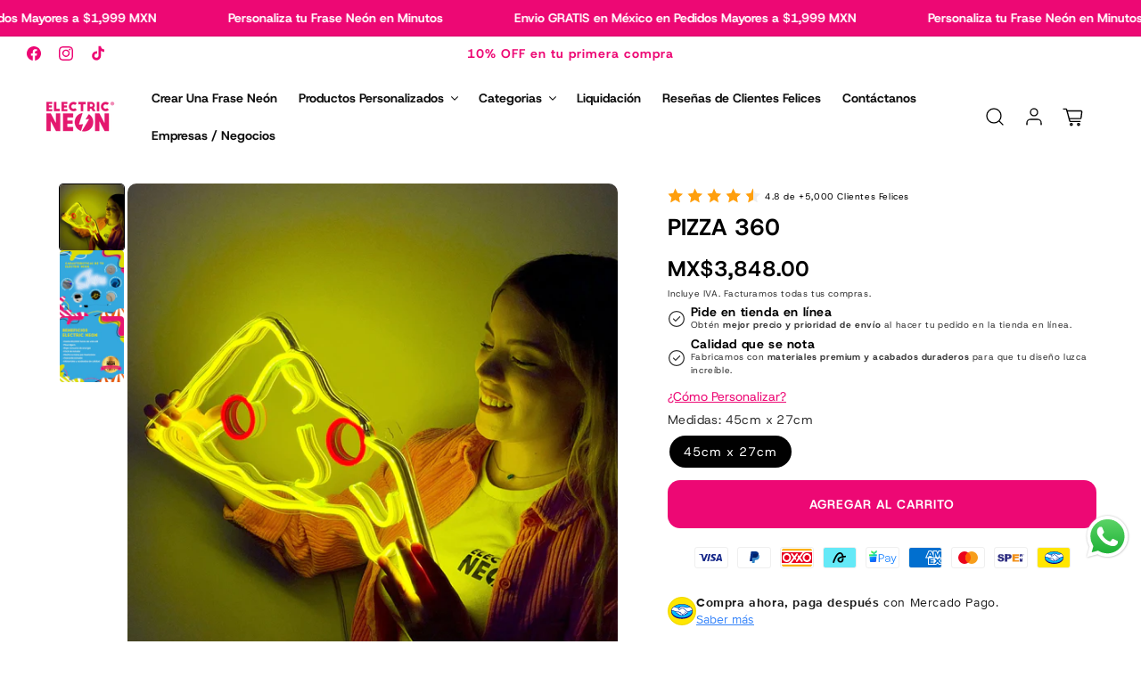

--- FILE ---
content_type: text/html; charset=utf-8
request_url: https://electricneon.com.mx/collections/comida/products/pizza-360?_pos=12&_fid=a30079cf6&_ss=c
body_size: 83494
content:
<!doctype html>
<html class="js" lang="es">
  <head>

    
    
    
    
    
      
      
    
  
        <!-- Google Tag Manager -->
<script>(function(w,d,s,l,i){w[l]=w[l]||[];w[l].push({'gtm.start':
new Date().getTime(),event:'gtm.js'});var f=d.getElementsByTagName(s)[0],
j=d.createElement(s),dl=l!='dataLayer'?'&l='+l:'';j.async=true;j.src=
'https://www.googletagmanager.com/gtm.js?id='+i+dl;f.parentNode.insertBefore(j,f);
})(window,document,'script','dataLayer','GTM-M6528SWP');</script>
<!-- End Google Tag Manager -->
 
<meta charset="utf-8">
    <meta http-equiv="X-UA-Compatible" content="IE=edge">
    <meta name="viewport" content="width=device-width,initial-scale=1">
    <meta http-equiv="Cache-Control" content="public, max-age=31536000">
    <meta name="format-detection" content="telephone=no">
    
      <meta name="theme-color" content="">
    
    <link rel="canonical" href="https://electricneon.com.mx/products/pizza-360"><link rel="icon" type="image/png" href="//electricneon.com.mx/cdn/shop/files/Favicon.png?crop=center&height=32&v=1717440890&width=32"><link rel="preconnect" href="https://fonts.shopifycdn.com" crossorigin><link rel="preconnect" href="https://cdn.shopify.com" crossorigin>
   <!--<link rel="dns-prefetch" href="//monorail-edge.shopifysvc.com">-->
    <link rel="dns-prefetch" href="//fonts.shopifycdn.com">

    <title>
      Pizza 360 - Electric Neon
 &ndash; Electric Neon </title>

    
      <meta name="description" content="Letrero neón led flexible, libre de gases tóxicos.  Con base de acrílico de alto impacto con un espesor de 3mm. Incluye un eliminador de 12 voltios. - Electric Neon">
    

    

<meta property="og:site_name" content="Electric Neon ">
<meta property="og:url" content="https://electricneon.com.mx/products/pizza-360">
<meta property="og:title" content="Pizza 360 - Electric Neon">
<meta property="og:type" content="product">
<meta property="og:description" content="Letrero neón led flexible, libre de gases tóxicos.  Con base de acrílico de alto impacto con un espesor de 3mm. Incluye un eliminador de 12 voltios. - Electric Neon"><meta property="og:image" content="http://electricneon.com.mx/cdn/shop/products/IMG_7704.jpg?v=1757698824">
  <meta property="og:image:secure_url" content="https://electricneon.com.mx/cdn/shop/products/IMG_7704.jpg?v=1757698824">
  <meta property="og:image:width" content="2066">
  <meta property="og:image:height" content="2066"><meta property="og:price:amount" content="3,848.00">
  <meta property="og:price:currency" content="MXN"><meta name="twitter:card" content="summary_large_image">
<meta name="twitter:title" content="Pizza 360 - Electric Neon">
<meta name="twitter:description" content="Letrero neón led flexible, libre de gases tóxicos.  Con base de acrílico de alto impacto con un espesor de 3mm. Incluye un eliminador de 12 voltios. - Electric Neon">

    <style>
  /* Critical CSS for immediate rendering */
  .gradient { background: linear-gradient(135deg, #667eea 0%, #764ba2 100%); }
  .visually-hidden { position: absolute !important; width: 1px !important; height: 1px !important; padding: 0 !important; margin: -1px !important; overflow: hidden !important; clip: rect(0, 0, 0, 0) !important; white-space: nowrap !important; border: 0 !important; }
  .skip-to-content-link { position: absolute; z-index: 9999; left: -9999px; top: auto; width: 1px; height: 1px; overflow: hidden; }
  .skip-to-content-link:focus { position: fixed; left: 6px; top: 7px; width: auto; height: auto; padding: 8px; background: #000; color: #fff; text-decoration: none; z-index: 10000; }
  
  /* Critical layout styles */
  html { box-sizing: border-box; font-size: calc(var(--font-body-scale) * 62.5%); height: 100%; }
  body { display: grid; grid-template-rows: auto auto 1fr auto; grid-template-columns: 100%; min-height: 100%; margin: 0; font-size: 1.5rem; letter-spacing: var(--font-body-spacing); line-height: calc(1 + var(--font-body-height) / var(--font-body-scale)); font-family: var(--font-body-family); font-style: var(--font-body-style); font-weight: var(--font-body-weight); }
  
  /* Critical header styles */
  .header { position: sticky; top: 0; z-index: 100; }
  
  /* Critical button styles */
  .button { display: inline-flex; align-items: center; justify-content: center; text-decoration: none; border: none; cursor: pointer; }
  
  /* Critical loading states */
  .loading { opacity: 0.6; pointer-events: none; }
  
  /* Critical responsive styles */
  @media screen and (min-width: 750px) {
    body { font-size: 1.6rem; }
    .desktop-hidden { display: none !important; }
  }
  
  @media screen and (max-width: 749px) {
    .mobile-hidden { display: none !important; }
  }
</style>


    <script src="//electricneon.com.mx/cdn/shop/t/31/assets/constants.js?v=132983761750457495441768834210" defer></script>
    <script src="//electricneon.com.mx/cdn/shop/t/31/assets/pubsub.js?v=158357773527763999511768834254" defer></script>
    <script src="//electricneon.com.mx/cdn/shop/t/31/assets/global.js?v=136510638215600563531768834213" defer></script>
    <script src="//electricneon.com.mx/cdn/shop/t/31/assets/details-disclosure.js?v=13653116266235556501768834211" defer></script>
    <script src="//electricneon.com.mx/cdn/shop/t/31/assets/details-modal.js?v=25581673532751508451768834212" defer></script>
    <script src="//electricneon.com.mx/cdn/shop/t/31/assets/search-form.js?v=133129549252120666541768834257" defer></script>
    <link href="//electricneon.com.mx/cdn/shop/t/31/assets/variant-options.css?v=9177430840995274051768834270" rel="stylesheet" type="text/css" media="all" />
<script src="//electricneon.com.mx/cdn/shop/t/31/assets/animations.js?v=88693664871331136111768834191" defer></script><script>window.performance && window.performance.mark && window.performance.mark('shopify.content_for_header.start');</script><meta name="google-site-verification" content="iwRR9n3r9-6R75xexz61qEqqwjAqJB1kjUVp1HSIqKI">
<meta name="facebook-domain-verification" content="zi3uvy37x90s0o5iq6cnnccam67rrp">
<meta id="shopify-digital-wallet" name="shopify-digital-wallet" content="/64990347500/digital_wallets/dialog">
<meta name="shopify-checkout-api-token" content="9689b9ce2b10a553084134baa882e621">
<meta id="in-context-paypal-metadata" data-shop-id="64990347500" data-venmo-supported="false" data-environment="production" data-locale="es_ES" data-paypal-v4="true" data-currency="MXN">
<link rel="alternate" type="application/json+oembed" href="https://electricneon.com.mx/products/pizza-360.oembed">
<script async="async" src="/checkouts/internal/preloads.js?locale=es-MX"></script>
<script id="shopify-features" type="application/json">{"accessToken":"9689b9ce2b10a553084134baa882e621","betas":["rich-media-storefront-analytics"],"domain":"electricneon.com.mx","predictiveSearch":true,"shopId":64990347500,"locale":"es"}</script>
<script>var Shopify = Shopify || {};
Shopify.shop = "hola-electricneon.myshopify.com";
Shopify.locale = "es";
Shopify.currency = {"active":"MXN","rate":"1.0"};
Shopify.country = "MX";
Shopify.theme = {"name":"Cambios Enero Myshopiguru V1","id":158898782444,"schema_name":"Beauty","schema_version":"16.5.1 — Beauty","theme_store_id":null,"role":"main"};
Shopify.theme.handle = "null";
Shopify.theme.style = {"id":null,"handle":null};
Shopify.cdnHost = "electricneon.com.mx/cdn";
Shopify.routes = Shopify.routes || {};
Shopify.routes.root = "/";</script>
<script type="module">!function(o){(o.Shopify=o.Shopify||{}).modules=!0}(window);</script>
<script>!function(o){function n(){var o=[];function n(){o.push(Array.prototype.slice.apply(arguments))}return n.q=o,n}var t=o.Shopify=o.Shopify||{};t.loadFeatures=n(),t.autoloadFeatures=n()}(window);</script>
<script id="shop-js-analytics" type="application/json">{"pageType":"product"}</script>
<script defer="defer" async type="module" src="//electricneon.com.mx/cdn/shopifycloud/shop-js/modules/v2/client.init-shop-cart-sync_2Gr3Q33f.es.esm.js"></script>
<script defer="defer" async type="module" src="//electricneon.com.mx/cdn/shopifycloud/shop-js/modules/v2/chunk.common_noJfOIa7.esm.js"></script>
<script defer="defer" async type="module" src="//electricneon.com.mx/cdn/shopifycloud/shop-js/modules/v2/chunk.modal_Deo2FJQo.esm.js"></script>
<script type="module">
  await import("//electricneon.com.mx/cdn/shopifycloud/shop-js/modules/v2/client.init-shop-cart-sync_2Gr3Q33f.es.esm.js");
await import("//electricneon.com.mx/cdn/shopifycloud/shop-js/modules/v2/chunk.common_noJfOIa7.esm.js");
await import("//electricneon.com.mx/cdn/shopifycloud/shop-js/modules/v2/chunk.modal_Deo2FJQo.esm.js");

  window.Shopify.SignInWithShop?.initShopCartSync?.({"fedCMEnabled":true,"windoidEnabled":true});

</script>
<script>(function() {
  var isLoaded = false;
  function asyncLoad() {
    if (isLoaded) return;
    isLoaded = true;
    var urls = ["https:\/\/electricneon.com.mx\/apps\/giraffly-pagespeed\/page-speed-boost-8bb36dc66f406249131467cdd9fd4e027ca91691.js?shop=hola-electricneon.myshopify.com","https:\/\/cdn.logbase.io\/lb-upsell-wrapper.js?shop=hola-electricneon.myshopify.com","https:\/\/cdn.nfcube.com\/instafeed-a8d1479ca467b3ed48476e5d1658014d.js?shop=hola-electricneon.myshopify.com","https:\/\/loox.io\/widget\/najwfQfoZ3\/loox.1739380282010.js?shop=hola-electricneon.myshopify.com","https:\/\/tools.luckyorange.com\/core\/lo.js?site-id=d6069168\u0026shop=hola-electricneon.myshopify.com","https:\/\/cdn.hextom.com\/js\/eventpromotionbar.js?shop=hola-electricneon.myshopify.com","https:\/\/super-rewards-scripts.s3.us-east-2.amazonaws.com\/advanced_rewards_page.js?shop=hola-electricneon.myshopify.com","https:\/\/super-rewards-scripts.s3.us-east-2.amazonaws.com\/referral_page_popup.js?shop=hola-electricneon.myshopify.com","https:\/\/super-rewards-scripts.s3.us-east-2.amazonaws.com\/simple_rewards_page.js?shop=hola-electricneon.myshopify.com"];
    for (var i = 0; i < urls.length; i++) {
      var s = document.createElement('script');
      s.type = 'text/javascript';
      s.async = true;
      s.src = urls[i];
      var x = document.getElementsByTagName('script')[0];
      x.parentNode.insertBefore(s, x);
    }
  };
  if(window.attachEvent) {
    window.attachEvent('onload', asyncLoad);
  } else {
    window.addEventListener('load', asyncLoad, false);
  }
})();</script>
<script id="__st">var __st={"a":64990347500,"offset":-21600,"reqid":"238f2269-502c-4565-b42e-f072497afe25-1769213078","pageurl":"electricneon.com.mx\/collections\/comida\/products\/pizza-360?_pos=12\u0026_fid=a30079cf6\u0026_ss=c","u":"cb17c83cfd3b","p":"product","rtyp":"product","rid":7728416948460};</script>
<script>window.ShopifyPaypalV4VisibilityTracking = true;</script>
<script id="captcha-bootstrap">!function(){'use strict';const t='contact',e='account',n='new_comment',o=[[t,t],['blogs',n],['comments',n],[t,'customer']],c=[[e,'customer_login'],[e,'guest_login'],[e,'recover_customer_password'],[e,'create_customer']],r=t=>t.map((([t,e])=>`form[action*='/${t}']:not([data-nocaptcha='true']) input[name='form_type'][value='${e}']`)).join(','),a=t=>()=>t?[...document.querySelectorAll(t)].map((t=>t.form)):[];function s(){const t=[...o],e=r(t);return a(e)}const i='password',u='form_key',d=['recaptcha-v3-token','g-recaptcha-response','h-captcha-response',i],f=()=>{try{return window.sessionStorage}catch{return}},m='__shopify_v',_=t=>t.elements[u];function p(t,e,n=!1){try{const o=window.sessionStorage,c=JSON.parse(o.getItem(e)),{data:r}=function(t){const{data:e,action:n}=t;return t[m]||n?{data:e,action:n}:{data:t,action:n}}(c);for(const[e,n]of Object.entries(r))t.elements[e]&&(t.elements[e].value=n);n&&o.removeItem(e)}catch(o){console.error('form repopulation failed',{error:o})}}const l='form_type',E='cptcha';function T(t){t.dataset[E]=!0}const w=window,h=w.document,L='Shopify',v='ce_forms',y='captcha';let A=!1;((t,e)=>{const n=(g='f06e6c50-85a8-45c8-87d0-21a2b65856fe',I='https://cdn.shopify.com/shopifycloud/storefront-forms-hcaptcha/ce_storefront_forms_captcha_hcaptcha.v1.5.2.iife.js',D={infoText:'Protegido por hCaptcha',privacyText:'Privacidad',termsText:'Términos'},(t,e,n)=>{const o=w[L][v],c=o.bindForm;if(c)return c(t,g,e,D).then(n);var r;o.q.push([[t,g,e,D],n]),r=I,A||(h.body.append(Object.assign(h.createElement('script'),{id:'captcha-provider',async:!0,src:r})),A=!0)});var g,I,D;w[L]=w[L]||{},w[L][v]=w[L][v]||{},w[L][v].q=[],w[L][y]=w[L][y]||{},w[L][y].protect=function(t,e){n(t,void 0,e),T(t)},Object.freeze(w[L][y]),function(t,e,n,w,h,L){const[v,y,A,g]=function(t,e,n){const i=e?o:[],u=t?c:[],d=[...i,...u],f=r(d),m=r(i),_=r(d.filter((([t,e])=>n.includes(e))));return[a(f),a(m),a(_),s()]}(w,h,L),I=t=>{const e=t.target;return e instanceof HTMLFormElement?e:e&&e.form},D=t=>v().includes(t);t.addEventListener('submit',(t=>{const e=I(t);if(!e)return;const n=D(e)&&!e.dataset.hcaptchaBound&&!e.dataset.recaptchaBound,o=_(e),c=g().includes(e)&&(!o||!o.value);(n||c)&&t.preventDefault(),c&&!n&&(function(t){try{if(!f())return;!function(t){const e=f();if(!e)return;const n=_(t);if(!n)return;const o=n.value;o&&e.removeItem(o)}(t);const e=Array.from(Array(32),(()=>Math.random().toString(36)[2])).join('');!function(t,e){_(t)||t.append(Object.assign(document.createElement('input'),{type:'hidden',name:u})),t.elements[u].value=e}(t,e),function(t,e){const n=f();if(!n)return;const o=[...t.querySelectorAll(`input[type='${i}']`)].map((({name:t})=>t)),c=[...d,...o],r={};for(const[a,s]of new FormData(t).entries())c.includes(a)||(r[a]=s);n.setItem(e,JSON.stringify({[m]:1,action:t.action,data:r}))}(t,e)}catch(e){console.error('failed to persist form',e)}}(e),e.submit())}));const S=(t,e)=>{t&&!t.dataset[E]&&(n(t,e.some((e=>e===t))),T(t))};for(const o of['focusin','change'])t.addEventListener(o,(t=>{const e=I(t);D(e)&&S(e,y())}));const B=e.get('form_key'),M=e.get(l),P=B&&M;t.addEventListener('DOMContentLoaded',(()=>{const t=y();if(P)for(const e of t)e.elements[l].value===M&&p(e,B);[...new Set([...A(),...v().filter((t=>'true'===t.dataset.shopifyCaptcha))])].forEach((e=>S(e,t)))}))}(h,new URLSearchParams(w.location.search),n,t,e,['guest_login'])})(!0,!0)}();</script>
<script integrity="sha256-4kQ18oKyAcykRKYeNunJcIwy7WH5gtpwJnB7kiuLZ1E=" data-source-attribution="shopify.loadfeatures" defer="defer" src="//electricneon.com.mx/cdn/shopifycloud/storefront/assets/storefront/load_feature-a0a9edcb.js" crossorigin="anonymous"></script>
<script data-source-attribution="shopify.dynamic_checkout.dynamic.init">var Shopify=Shopify||{};Shopify.PaymentButton=Shopify.PaymentButton||{isStorefrontPortableWallets:!0,init:function(){window.Shopify.PaymentButton.init=function(){};var t=document.createElement("script");t.src="https://electricneon.com.mx/cdn/shopifycloud/portable-wallets/latest/portable-wallets.es.js",t.type="module",document.head.appendChild(t)}};
</script>
<script data-source-attribution="shopify.dynamic_checkout.buyer_consent">
  function portableWalletsHideBuyerConsent(e){var t=document.getElementById("shopify-buyer-consent"),n=document.getElementById("shopify-subscription-policy-button");t&&n&&(t.classList.add("hidden"),t.setAttribute("aria-hidden","true"),n.removeEventListener("click",e))}function portableWalletsShowBuyerConsent(e){var t=document.getElementById("shopify-buyer-consent"),n=document.getElementById("shopify-subscription-policy-button");t&&n&&(t.classList.remove("hidden"),t.removeAttribute("aria-hidden"),n.addEventListener("click",e))}window.Shopify?.PaymentButton&&(window.Shopify.PaymentButton.hideBuyerConsent=portableWalletsHideBuyerConsent,window.Shopify.PaymentButton.showBuyerConsent=portableWalletsShowBuyerConsent);
</script>
<script data-source-attribution="shopify.dynamic_checkout.cart.bootstrap">document.addEventListener("DOMContentLoaded",(function(){function t(){return document.querySelector("shopify-accelerated-checkout-cart, shopify-accelerated-checkout")}if(t())Shopify.PaymentButton.init();else{new MutationObserver((function(e,n){t()&&(Shopify.PaymentButton.init(),n.disconnect())})).observe(document.body,{childList:!0,subtree:!0})}}));
</script>
<link id="shopify-accelerated-checkout-styles" rel="stylesheet" media="screen" href="https://electricneon.com.mx/cdn/shopifycloud/portable-wallets/latest/accelerated-checkout-backwards-compat.css" crossorigin="anonymous">
<style id="shopify-accelerated-checkout-cart">
        #shopify-buyer-consent {
  margin-top: 1em;
  display: inline-block;
  width: 100%;
}

#shopify-buyer-consent.hidden {
  display: none;
}

#shopify-subscription-policy-button {
  background: none;
  border: none;
  padding: 0;
  text-decoration: underline;
  font-size: inherit;
  cursor: pointer;
}

#shopify-subscription-policy-button::before {
  box-shadow: none;
}

      </style>
<script id="sections-script" data-sections="header" defer="defer" src="//electricneon.com.mx/cdn/shop/t/31/compiled_assets/scripts.js?v=9020"></script>
<script>window.performance && window.performance.mark && window.performance.mark('shopify.content_for_header.end');</script>


    <style data-shopify>
      @font-face {
  font-family: "Host Grotesk";
  font-weight: 400;
  font-style: normal;
  font-display: swap;
  src: url("//electricneon.com.mx/cdn/fonts/host_grotesk/hostgrotesk_n4.c4581e880cb8babeb3224b2878c05cb7cad56a91.woff2") format("woff2"),
       url("//electricneon.com.mx/cdn/fonts/host_grotesk/hostgrotesk_n4.48886d001763fabeaec84bc938a3c16f4689e900.woff") format("woff");
}

      @font-face {
  font-family: "Host Grotesk";
  font-weight: 700;
  font-style: normal;
  font-display: swap;
  src: url("//electricneon.com.mx/cdn/fonts/host_grotesk/hostgrotesk_n7.1771747ae33192fd008b376c30666d12c046efb9.woff2") format("woff2"),
       url("//electricneon.com.mx/cdn/fonts/host_grotesk/hostgrotesk_n7.00b3ce09d0b5010f6f9433c0655e6eb6077f7943.woff") format("woff");
}

      @font-face {
  font-family: "Host Grotesk";
  font-weight: 400;
  font-style: italic;
  font-display: swap;
  src: url("//electricneon.com.mx/cdn/fonts/host_grotesk/hostgrotesk_i4.d944b83a01a95dbf19de3306c57ac139811ea22d.woff2") format("woff2"),
       url("//electricneon.com.mx/cdn/fonts/host_grotesk/hostgrotesk_i4.7fb9f16bdac8fde6ff6224304778ff1defeef153.woff") format("woff");
}

      @font-face {
  font-family: "Host Grotesk";
  font-weight: 700;
  font-style: italic;
  font-display: swap;
  src: url("//electricneon.com.mx/cdn/fonts/host_grotesk/hostgrotesk_i7.82222119551f63bd401811209a9dcaf6478c5905.woff2") format("woff2"),
       url("//electricneon.com.mx/cdn/fonts/host_grotesk/hostgrotesk_i7.edb94cc857ce2103e475b0dcb91148e176b4825f.woff") format("woff");
}

      @font-face {
  font-family: "Host Grotesk";
  font-weight: 700;
  font-style: normal;
  font-display: swap;
  src: url("//electricneon.com.mx/cdn/fonts/host_grotesk/hostgrotesk_n7.1771747ae33192fd008b376c30666d12c046efb9.woff2") format("woff2"),
       url("//electricneon.com.mx/cdn/fonts/host_grotesk/hostgrotesk_n7.00b3ce09d0b5010f6f9433c0655e6eb6077f7943.woff") format("woff");
}

      @font-face {
  font-family: "Host Grotesk";
  font-weight: 700;
  font-style: normal;
  font-display: swap;
  src: url("//electricneon.com.mx/cdn/fonts/host_grotesk/hostgrotesk_n7.1771747ae33192fd008b376c30666d12c046efb9.woff2") format("woff2"),
       url("//electricneon.com.mx/cdn/fonts/host_grotesk/hostgrotesk_n7.00b3ce09d0b5010f6f9433c0655e6eb6077f7943.woff") format("woff");
}

      
      /* Critical CSS for above-the-fold content */
      .gradient { background: linear-gradient(135deg, #667eea 0%, #764ba2 100%); }
      .visually-hidden { position: absolute !important; width: 1px !important; height: 1px !important; padding: 0 !important; margin: -1px !important; overflow: hidden !important; clip: rect(0, 0, 0, 0) !important; white-space: nowrap !important; border: 0 !important; }
      .skip-to-content-link { position: absolute; z-index: 9999; left: -9999px; top: auto; width: 1px; height: 1px; overflow: hidden; }
      .skip-to-content-link:focus { position: fixed; left: 6px; top: 7px; width: auto; height: auto; padding: 8px; background: #000; color: #fff; text-decoration: none; z-index: 10000; }:root,
        .color-background-1 {
          --color-background: 255,255,255;
        
          --gradient-background: #ffffff;
        

        

        --color-foreground: 0,0,0;
        --color-background-contrast: 191,191,191;
        --color-shadow: 0,0,0;
        --color-button: 237,8,116;
        --color-button-text: 255,255,255;
        --color-secondary-button: 255,255,255;
        --color-secondary-button-text: 237,8,116;
        --color-link: 237,8,116;

        --color-badge-foreground: 0,0,0;
        --color-badge-background: 255,255,255;
        --color-badge-border: 0,0,0;
        --color-badge-shadow: 0,0,0;
        --badge-border-width: 1px;
        --badge-border-opacity: 1.0;
        --badge-shadow-opacity: 0.55;
        --badge-shadow-horizontal-offset: 2px;
        --badge-shadow-vertical-offset: 2px;
        --badge-shadow-blur-radius: 0px;

        --payment-terms-background-color: rgb(255 255 255);
      }
      
        .color-background-2 {
          --color-background: 0,0,0;
        
          --gradient-background: #000000;
        

        

        --color-foreground: 255,255,255;
        --color-background-contrast: 128,128,128;
        --color-shadow: 0,0,0;
        --color-button: 255,255,255;
        --color-button-text: 0,0,0;
        --color-secondary-button: 0,0,0;
        --color-secondary-button-text: 255,255,255;
        --color-link: 255,255,255;

        --color-badge-foreground: 255,255,255;
        --color-badge-background: 0,0,0;
        --color-badge-border: 255,255,255;
        --color-badge-shadow: 0,0,0;
        --badge-border-width: 1px;
        --badge-border-opacity: 1.0;
        --badge-shadow-opacity: 0.55;
        --badge-shadow-horizontal-offset: 2px;
        --badge-shadow-vertical-offset: 2px;
        --badge-shadow-blur-radius: 0px;

        --payment-terms-background-color: rgb(0 0 0);
      }
      
        .color-accent-1 {
          --color-background: 255,255,255;
        
          --gradient-background: #ffffff;
        

        

        --color-foreground: 0,0,0;
        --color-background-contrast: 191,191,191;
        --color-shadow: 0,0,0;
        --color-button: 0,0,0;
        --color-button-text: 255,255,255;
        --color-secondary-button: 255,255,255;
        --color-secondary-button-text: 0,0,0;
        --color-link: 0,0,0;

        --color-badge-foreground: 0,0,0;
        --color-badge-background: 255,255,255;
        --color-badge-border: 0,0,0;
        --color-badge-shadow: 0,0,0;
        --badge-border-width: 1px;
        --badge-border-opacity: 1.0;
        --badge-shadow-opacity: 0.55;
        --badge-shadow-horizontal-offset: 2px;
        --badge-shadow-vertical-offset: 2px;
        --badge-shadow-blur-radius: 0px;

        --payment-terms-background-color: rgb(255 255 255);
      }
      
        .color-accent-2 {
          --color-background: 0,169,211;
        
          --gradient-background: #00a9d3;
        

        

        --color-foreground: 255,255,255;
        --color-background-contrast: 0,67,83;
        --color-shadow: 0,0,0;
        --color-button: 255,255,255;
        --color-button-text: 255,255,255;
        --color-secondary-button: 0,169,211;
        --color-secondary-button-text: 255,255,255;
        --color-link: 255,255,255;

        --color-badge-foreground: 255,255,255;
        --color-badge-background: 0,169,211;
        --color-badge-border: 255,255,255;
        --color-badge-shadow: 0,0,0;
        --badge-border-width: 1px;
        --badge-border-opacity: 1.0;
        --badge-shadow-opacity: 0.55;
        --badge-shadow-horizontal-offset: 2px;
        --badge-shadow-vertical-offset: 2px;
        --badge-shadow-blur-radius: 0px;

        --payment-terms-background-color: rgb(0 169 211);
      }
      
        .color-scheme-89a1eca2-c127-4444-bd1e-59754d4f1308 {
          --color-background: 237,8,116;
        
          --gradient-background: #ed0874;
        

        

        --color-foreground: 255,255,255;
        --color-background-contrast: 114,4,56;
        --color-shadow: 0,0,0;
        --color-button: 255,255,255;
        --color-button-text: 237,8,116;
        --color-secondary-button: 237,8,116;
        --color-secondary-button-text: 255,255,255;
        --color-link: 255,255,255;

        --color-badge-foreground: 255,255,255;
        --color-badge-background: 237,8,116;
        --color-badge-border: 255,255,255;
        --color-badge-shadow: 0,0,0;
        --badge-border-width: 1px;
        --badge-border-opacity: 1.0;
        --badge-shadow-opacity: 0.55;
        --badge-shadow-horizontal-offset: 2px;
        --badge-shadow-vertical-offset: 2px;
        --badge-shadow-blur-radius: 0px;

        --payment-terms-background-color: rgb(237 8 116);
      }
      
        .color-scheme-0c3a42a9-b282-4f08-b2d3-4ed9f88b2ac7 {
          --color-background: 255,238,238;
        
          --gradient-background: linear-gradient(180deg, rgba(255, 244, 243, 1), rgba(254, 213, 213, 1) 50%, rgba(255, 189, 189, 1) 76%, rgba(252, 144, 144, 1) 100%);
        

        

        --color-foreground: 0,0,0;
        --color-background-contrast: 255,111,111;
        --color-shadow: 0,0,0;
        --color-button: 0,0,0;
        --color-button-text: 255,255,255;
        --color-secondary-button: 255,238,238;
        --color-secondary-button-text: 0,0,0;
        --color-link: 0,0,0;

        --color-badge-foreground: 0,0,0;
        --color-badge-background: 255,238,238;
        --color-badge-border: 0,0,0;
        --color-badge-shadow: 0,0,0;
        --badge-border-width: 1px;
        --badge-border-opacity: 1.0;
        --badge-shadow-opacity: 0.55;
        --badge-shadow-horizontal-offset: 2px;
        --badge-shadow-vertical-offset: 2px;
        --badge-shadow-blur-radius: 0px;

        --payment-terms-background-color: rgb(255 238 238);
      }
      
        .color-scheme-d9b5b300-d26f-441f-baac-9be09f26c268 {
          --color-background: 0,0,0;
        
          --gradient-background: #000000;
        

        

        --color-foreground: 255,255,255;
        --color-background-contrast: 128,128,128;
        --color-shadow: 0,0,0;
        --color-button: 237,8,116;
        --color-button-text: 255,255,255;
        --color-secondary-button: 0,0,0;
        --color-secondary-button-text: 237,8,116;
        --color-link: 237,8,116;

        --color-badge-foreground: 255,255,255;
        --color-badge-background: 0,0,0;
        --color-badge-border: 255,255,255;
        --color-badge-shadow: 0,0,0;
        --badge-border-width: 1px;
        --badge-border-opacity: 1.0;
        --badge-shadow-opacity: 0.55;
        --badge-shadow-horizontal-offset: 2px;
        --badge-shadow-vertical-offset: 2px;
        --badge-shadow-blur-radius: 0px;

        --payment-terms-background-color: rgb(0 0 0);
      }
      
        .color-scheme-915fc66a-f0d9-4a8b-a20f-35b4b206c4b6 {
          --color-background: 228,249,255;
        
          --gradient-background: #e4f9ff;
        

        

        --color-foreground: 0,0,0;
        --color-background-contrast: 100,221,255;
        --color-shadow: 0,0,0;
        --color-button: 237,8,116;
        --color-button-text: 255,255,255;
        --color-secondary-button: 228,249,255;
        --color-secondary-button-text: 237,8,116;
        --color-link: 237,8,116;

        --color-badge-foreground: 0,0,0;
        --color-badge-background: 228,249,255;
        --color-badge-border: 0,0,0;
        --color-badge-shadow: 0,0,0;
        --badge-border-width: 1px;
        --badge-border-opacity: 1.0;
        --badge-shadow-opacity: 0.55;
        --badge-shadow-horizontal-offset: 2px;
        --badge-shadow-vertical-offset: 2px;
        --badge-shadow-blur-radius: 0px;

        --payment-terms-background-color: rgb(228 249 255);
      }
      
        .color-scheme-75b2fded-922d-4567-b609-272bac497d28 {
          --color-background: 202,255,184;
        
          --gradient-background: #caffb8;
        

        

        --color-foreground: 0,0,0;
        --color-background-contrast: 107,255,57;
        --color-shadow: 0,0,0;
        --color-button: 0,0,0;
        --color-button-text: 255,255,255;
        --color-secondary-button: 202,255,184;
        --color-secondary-button-text: 0,0,0;
        --color-link: 0,0,0;

        --color-badge-foreground: 0,0,0;
        --color-badge-background: 202,255,184;
        --color-badge-border: 0,0,0;
        --color-badge-shadow: 0,0,0;
        --badge-border-width: 1px;
        --badge-border-opacity: 1.0;
        --badge-shadow-opacity: 0.55;
        --badge-shadow-horizontal-offset: 2px;
        --badge-shadow-vertical-offset: 2px;
        --badge-shadow-blur-radius: 0px;

        --payment-terms-background-color: rgb(202 255 184);
      }
      
        .color-scheme-ccbbc788-610a-4ba8-8406-c427ad6168ef {
          --color-background: 255,229,241;
        
          --gradient-background: #ffe5f1;
        

        

        --color-foreground: 0,0,0;
        --color-background-contrast: 255,101,172;
        --color-shadow: 0,0,0;
        --color-button: 237,8,116;
        --color-button-text: 255,255,255;
        --color-secondary-button: 255,229,241;
        --color-secondary-button-text: 237,8,116;
        --color-link: 237,8,116;

        --color-badge-foreground: 0,0,0;
        --color-badge-background: 255,229,241;
        --color-badge-border: 0,0,0;
        --color-badge-shadow: 0,0,0;
        --badge-border-width: 1px;
        --badge-border-opacity: 1.0;
        --badge-shadow-opacity: 0.55;
        --badge-shadow-horizontal-offset: 2px;
        --badge-shadow-vertical-offset: 2px;
        --badge-shadow-blur-radius: 0px;

        --payment-terms-background-color: rgb(255 229 241);
      }
      
        .color-scheme-86421596-84fa-4a2d-949c-bd2da79e98b5 {
          --color-background: 255,255,255;
        
          --gradient-background: #ffffff;
        

        

        --color-foreground: 237,8,116;
        --color-background-contrast: 191,191,191;
        --color-shadow: 0,0,0;
        --color-button: 237,8,116;
        --color-button-text: 255,255,255;
        --color-secondary-button: 255,255,255;
        --color-secondary-button-text: 237,8,116;
        --color-link: 237,8,116;

        --color-badge-foreground: 237,8,116;
        --color-badge-background: 255,255,255;
        --color-badge-border: 237,8,116;
        --color-badge-shadow: 0,0,0;
        --badge-border-width: 1px;
        --badge-border-opacity: 1.0;
        --badge-shadow-opacity: 0.55;
        --badge-shadow-horizontal-offset: 2px;
        --badge-shadow-vertical-offset: 2px;
        --badge-shadow-blur-radius: 0px;

        --payment-terms-background-color: rgb(255 255 255);
      }
      

      body, .color-background-1, .color-background-2, .color-accent-1, .color-accent-2, .color-scheme-89a1eca2-c127-4444-bd1e-59754d4f1308, .color-scheme-0c3a42a9-b282-4f08-b2d3-4ed9f88b2ac7, .color-scheme-d9b5b300-d26f-441f-baac-9be09f26c268, .color-scheme-915fc66a-f0d9-4a8b-a20f-35b4b206c4b6, .color-scheme-75b2fded-922d-4567-b609-272bac497d28, .color-scheme-ccbbc788-610a-4ba8-8406-c427ad6168ef, .color-scheme-86421596-84fa-4a2d-949c-bd2da79e98b5 {
        color: rgba(var(--color-foreground), 0.8);
        background-color: rgb(var(--color-background));
      }

      :root {
        --font-body-family: "Host Grotesk", sans-serif;
        --font-body-style: normal;
        --font-body-weight: 400;
        --font-body-weight-bold: 700;
        --font-body-height: 0.58;
        --font-body-spacing: 0.06rem;

        --font-heading-family: "Host Grotesk", sans-serif;
        --font-heading-style: normal;
        --font-heading-weight: 700;
        --font-heading-weight-bold: 1000;
        --font-heading-height: 0.46;
        --font-heading-spacing: 0.06rem;

        --font-body-scale: 1.0;
        --font-heading-scale: 1.0;

        --icon-stroke-width: 1.3px;

        
        --font-button-family: var( --font-heading-family);
        
        --font-button-weight: var( --font-heading-weight);
        
        
       
        --font-button-style: uppercase;
        --button-text-size: 18px;
        --button-text-size_mobile: 14px;
        --button-text-space: 1px;

        
        --font-menu-family: var( --font-heading-family);
        
        --font-menu-weight: var( --font-heading-weight);
        
        
        --font-menu-style: none;
        --menu-text-size: 14px;
        --menu-text-size_mobile: 16px;
        --menu-text-space: 0px;
        
        
        
        --font-product-card-family: var(--font-heading-family);
        
        --font-product-card-weight: var(--font-heading-weight-bold);
        
        
        
        
        --font-collapsible-family: var(--font-heading-family);
        
        --font-collapsible-weight: var(--font-heading-weight);
        
        

        --font-collapsible-style: none;
        --collapsible-text-space: 0px;
        --collapsible-text-size: 20px;
        --collapsible-text-size-mobile: 18px;
        

        --media-padding: px;
        --media-border-opacity: 0.05;
        --media-border-width: 0px;
        --media-radius: 10px;
        --media-shadow-opacity: 0.0;
        --media-shadow-horizontal-offset: 0px;
        --media-shadow-vertical-offset: 4px;
        --media-shadow-blur-radius: 5px;
        --media-shadow-visible: 0;

        --page-width: 180rem;
        --page-width-margin: 0rem;

        --product-card-image-padding: 0.0rem;
        --product-card-corner-radius: 0.8rem;
        --product-card-text-alignment: left;
        --product-card-border-width: 0.0rem;
        --product-card-border-opacity: 1.0;
        --product-card-shadow-opacity: 0.0;
        --product-card-shadow-visible: 0;
        --product-card-shadow-horizontal-offset: 0.0rem;
        --product-card-shadow-vertical-offset: 0.4rem;
        --product-card-shadow-blur-radius: 0.5rem;

        --collection-card-image-padding: 0.0rem;
        --collection-card-corner-radius: 1.6rem;
        --collection-card-text-alignment: left;
        --collection-card-border-width: 0.0rem;
        --collection-card-border-opacity: 0.1;
        --collection-card-shadow-opacity: 0.2;
        --collection-card-shadow-visible: 1;
        --collection-card-shadow-horizontal-offset: 0.0rem;
        --collection-card-shadow-vertical-offset: 0.4rem;
        --collection-card-shadow-blur-radius: 0.5rem;

        --blog-card-image-padding: 0.0rem;
        --blog-card-corner-radius: 1.0rem;
        --blog-card-text-alignment: left;
        --blog-card-border-width: 0.0rem;
        --blog-card-border-opacity: 0.1;
        --blog-card-shadow-opacity: 0.0;
        --blog-card-shadow-visible: 0;
        --blog-card-shadow-horizontal-offset: 0.0rem;
        --blog-card-shadow-vertical-offset: 0.4rem;
        --blog-card-shadow-blur-radius: 0.5rem;

        --badge-corner-radius: 0.4rem;

        --popup-border-width: 0px;
        --popup-border-opacity: 0.1;
        --popup-corner-radius: 10px;
        --popup-shadow-opacity: 0.05;
        --popup-shadow-horizontal-offset: 0px;
        --popup-shadow-vertical-offset: 4px;
        --popup-shadow-blur-radius: 5px;

        --drawer-border-width: 1px;
        --drawer-border-opacity: 0.1;
        --drawer-shadow-opacity: 0.0;
        --drawer-shadow-horizontal-offset: 0px;
        --drawer-shadow-vertical-offset: 4px;
        --drawer-shadow-blur-radius: 5px;

        --spacing-sections-desktop: 0px;
        --spacing-sections-mobile: 0px;

        --grid-desktop-vertical-spacing: 8px;
        --grid-desktop-horizontal-spacing: 8px;
        --grid-mobile-vertical-spacing: 4px;
        --grid-mobile-horizontal-spacing: 4px;

        --text-boxes-border-opacity: 0.1;
        --text-boxes-border-width: 0px;
        --text-boxes-radius: 10px;
        --text-boxes-shadow-opacity: 0.0;
        --text-boxes-shadow-visible: 0;
        --text-boxes-shadow-horizontal-offset: 0px;
        --text-boxes-shadow-vertical-offset: 4px;
        --text-boxes-shadow-blur-radius: 5px;

        --buttons-radius: 12px;
        --buttons-radius-outset: 14px;
        --buttons-border-width: 2px;
        --buttons-border-opacity: 1.0;
        --buttons-shadow-opacity: 0.0;
        --buttons-shadow-visible: 0;
        --buttons-shadow-horizontal-offset: 0px;
        --buttons-shadow-vertical-offset: 4px;
        --buttons-shadow-blur-radius: 5px;
        --buttons-border-offset: 0.3px;

        --inputs-radius: 4px;
        --inputs-border-width: 1px;
        --inputs-border-opacity: 0.55;
        --inputs-shadow-opacity: 0.0;
        --inputs-shadow-horizontal-offset: 0px;
        --inputs-margin-offset: 0px;
        --inputs-shadow-vertical-offset: 4px;
        --inputs-shadow-blur-radius: 5px;
        --inputs-radius-outset: 5px;

        --variant-pills-radius: 40px;
        --variant-pills-border-width: 1px;
        --variant-pills-border-opacity: 0.55;
        --variant-pills-shadow-opacity: 0.0;
        --variant-pills-shadow-horizontal-offset: 0px;
        --variant-pills-shadow-vertical-offset: 4px;
        --variant-pills-shadow-blur-radius: 5px;

        --cart-note-border-radius: 0px;
        --total-item-compare: #ed0874ff; 

        --product-card-font: header;
        --product-card-font-size: 16px;
        --product-card-font-size-mb: 16px;
        --product-card-line-height: 1.3;
        --product-card-transformation: none;

        --fancy-gradient: linear-gradient(94deg, rgba(237, 8, 116, 1) 2%, rgba(0, 169, 211, 1) 33.33%, rgba(237, 8, 116, 1) 65%, rgba(0, 169, 211, 1) 99%);
        --fancy-gradient-alt: linear-gradient(90deg, rgba(255, 229, 229, 1), rgba(223, 214, 255, 1) 97%);
        --fancy-text: #000000;
        --fancy-background: #FFFBB7;
        --fancy-text-size: 100%;
        --fancy-padding-left: 10px;
        --fancy-padding-right: 10px;
        --fancy-padding-top: 0px;
        --fancy-padding-bottom: 0px;
        --fancy-border-radius: 0px;
        --fancy-padding-bottom: 0px;
      }

      *,
      *::before,
      *::after {
        box-sizing: inherit;
      }

      html {
        box-sizing: border-box;
        font-size: calc(var(--font-body-scale) * 62.5%);
        height: 100%;
      }

      body {
        display: grid;
        grid-template-rows: auto auto 1fr auto;
        grid-template-columns: 100%;
        min-height: 100%;
        margin: 0;
        font-size: 1.5rem;
        letter-spacing: var(--font-body-spacing);
        line-height: calc(1 + var(--font-body-height) / var(--font-body-scale));
        font-family: var(--font-body-family);
        font-style: var(--font-body-style);
        font-weight: var(--font-body-weight);
      }

      @media screen and (min-width: 750px) {
        body {
          font-size: 1.6rem;
        }
      }
    </style>

    <link href="//electricneon.com.mx/cdn/shop/t/31/assets/base.css?v=69904671800868405411768834191" rel="stylesheet" type="text/css" media="all" />
    <link href="//electricneon.com.mx/cdn/shop/t/31/assets/lumin-theme.css?v=84769189760866943501768834248" rel="stylesheet" type="text/css" media="all" />
    <link href="//electricneon.com.mx/cdn/shop/t/31/assets/component-cart-items.css?v=93019577280947057591768834196" rel="stylesheet" type="text/css" media="all" />
<link href="//electricneon.com.mx/cdn/shop/t/31/assets/component-cart-drawer.css?v=111889517312725132651768834196" rel="stylesheet" type="text/css" media="all" />
<link href="//electricneon.com.mx/cdn/shop/t/31/assets/component-cart.css?v=15879315083811137121768834197" rel="stylesheet" type="text/css" media="all" />
<link href="//electricneon.com.mx/cdn/shop/t/31/assets/component-totals.css?v=15906652033866631521768834210" rel="stylesheet" type="text/css" media="all" />
<link href="//electricneon.com.mx/cdn/shop/t/31/assets/component-price.css?v=105329107545970865951768834204" rel="stylesheet" type="text/css" media="all" />
<link href="//electricneon.com.mx/cdn/shop/t/31/assets/component-discounts.css?v=152760482443307489271768834199" rel="stylesheet" type="text/css" media="all" />


      <link rel="preload" as="font" href="//electricneon.com.mx/cdn/fonts/host_grotesk/hostgrotesk_n4.c4581e880cb8babeb3224b2878c05cb7cad56a91.woff2" type="font/woff2" crossorigin>
      

      <link rel="preload" as="font" href="//electricneon.com.mx/cdn/fonts/host_grotesk/hostgrotesk_n7.1771747ae33192fd008b376c30666d12c046efb9.woff2" type="font/woff2" crossorigin>
      
<link href="//electricneon.com.mx/cdn/shop/t/31/assets/component-predictive-search.css?v=118923337488134913561768834204" rel="stylesheet" type="text/css" media="all" />
<script>
      if (Shopify.designMode) {
        document.documentElement.classList.add('shopify-design-mode');
      }
    </script>
    
    <script>
  // Register Service Worker for caching
  if ('serviceWorker' in navigator) {
    window.addEventListener('load', function() {
      navigator.serviceWorker.register('/sw.js')
        .then(function(registration) {
          console.log('ServiceWorker registration successful');
        })
        .catch(function(err) {
          console.log('ServiceWorker registration failed: ', err);
        });
    });
  }

  // Preload critical resources
  function preloadCriticalResources() {
    const criticalResources = [
      '//electricneon.com.mx/cdn/shop/t/31/assets/base.css?v=69904671800868405411768834191',
      '//electricneon.com.mx/cdn/shop/t/31/assets/lumin-theme.css?v=84769189760866943501768834248',
      '//electricneon.com.mx/cdn/shop/t/31/assets/global.js?v=136510638215600563531768834213'
    ];

    criticalResources.forEach(resource => {
      const link = document.createElement('link');
      link.rel = 'preload';
      link.href = resource;
      if (resource.endsWith('.css')) {
        link.as = 'style';
      } else if (resource.endsWith('.js')) {
        link.as = 'script';
      }
      document.head.appendChild(link);
    });
  }

  // Run preload on DOM ready
  if (document.readyState === 'loading') {
    document.addEventListener('DOMContentLoaded', preloadCriticalResources);
  } else {
    preloadCriticalResources();
  }
</script>


    
     
<script>
  window.lumintheme = {
    moneyFormat: '$ {{amount}}',
    locale: 'es',
    times: {
      moments: "hace unos momentos",
      minute: "hace un minuto",
      minutes: "hace unos minutos",
      hour: "hace una hora",
      hours: "hace unas horas",
      day: "hace un día",
      days: "hace unos días",
      ago: ""
    }
  }
</script>

<link href="//electricneon.com.mx/cdn/shop/t/31/assets/lumin-product.css?v=14254823015974170441768834246" rel="stylesheet" type="text/css" media="all" />
<link href="//electricneon.com.mx/cdn/shop/t/31/assets/lumin-section.css?v=157384104294191919771768834247" rel="stylesheet" type="text/css" media="all" />


<script src="//electricneon.com.mx/cdn/shop/t/31/assets/lumin-main.js?v=114255972927124438811768834245" defer></script>
<script src="//electricneon.com.mx/cdn/shop/t/31/assets/product-lumin.js?v=151064703047901894651768834253" defer></script>
<script src="//electricneon.com.mx/cdn/shop/t/31/assets/lumin-section.js?v=5808179732468285851768834247" defer></script>


         <script type="text/javascript">
    (function(c,l,a,r,i,t,y){
        c[a]=c[a]||function(){(c[a].q=c[a].q||[]).push(arguments)};
        t=l.createElement(r);t.async=1;t.src="https://www.clarity.ms/tag/"+i;
        y=l.getElementsByTagName(r)[0];y.parentNode.insertBefore(t,y);
    })(window, document, "clarity", "script", "j83c3nntt3");
  </script>
    <!-- Google tag (gtag.js) -->

<script async src="https://www.googletagmanager.com/gtag/js?id=G-2VXL8RMMNJ"></script>

<script>

 window.dataLayer = window.dataLayer || [];

 function gtag(){dataLayer.push(arguments);}

 gtag('js', new Date());

 gtag('config', 'G-2VXL8RMMNJ');

</script>
  <!-- BEGIN app block: shopify://apps/microsoft-clarity/blocks/brandAgents_js/31c3d126-8116-4b4a-8ba1-baeda7c4aeea -->





<!-- END app block --><!-- BEGIN app block: shopify://apps/kaching-bundles/blocks/app-embed-block/6c637362-a106-4a32-94ac-94dcfd68cdb8 -->
<!-- Kaching Bundles App Embed -->

<!-- BEGIN app snippet: app-embed-content --><script>
  // Prevent duplicate initialization if both app embeds are enabled
  if (window.kachingBundlesAppEmbedLoaded) {
    console.warn('[Kaching Bundles] Multiple app embed blocks detected. Please disable one of them. Skipping duplicate initialization.');
  } else {
    window.kachingBundlesAppEmbedLoaded = true;
    window.kachingBundlesEnabled = true;
    window.kachingBundlesInitialized = false;

    // Allow calling kachingBundlesInitialize before the script is loaded
    (() => {
      let shouldInitialize = false;
      let realInitialize = null;

      window.kachingBundlesInitialize = () => {
        if (realInitialize) {
          realInitialize();
        } else {
          shouldInitialize = true;
        }
      };

      Object.defineProperty(window, '__kachingBundlesInitializeInternal', {
        set(fn) {
          realInitialize = fn;
          if (shouldInitialize) {
            shouldInitialize = false;
            fn();
          }
        },
        get() {
          return realInitialize;
        }
      });
    })();
  }
</script>

<script id="kaching-bundles-config" type="application/json">
  

  {
    "shopifyDomain": "hola-electricneon.myshopify.com",
    "moneyFormat": "$ {{amount}}",
    "locale": "es",
    "liquidLocale": "es",
    "country": "MX",
    "currencyRate": 1,
    "marketId": 9597812972,
    "productId": 7728416948460,
    "storefrontAccessToken": "8ed2b3b8263e2e051985536e9e7553b5",
    "accessScopes": ["unauthenticated_read_product_inventory","unauthenticated_read_product_listings","unauthenticated_read_selling_plans"],
    "customApiHost": null,
    "keepQuantityInput": false,
    "ignoreDeselect": false,
    "ignoreUnitPrice": false,
    "requireCustomerLogin": false,
    "abTestsRunning": false,
    "webPixel": true,
    "b2bCustomer": false,
    "isLoggedIn": false,
    "preview": false,
    "defaultTranslations": {
      "system.out_of_stock": "No hay suficientes artículos en nuestro stock, por favor seleccione un paquete más pequeño.",
      "system.invalid_variant": "Lo sentimos, actualmente no está disponible.",
      "system.unavailable_option_value": "no disponible"
    },
    "customSelectors": {
      "quantity": null,
      "addToCartButton": null,
      "variantPicker": null,
      "price": null,
      "priceCompare": null
    },
    "shopCustomStyles": "",
    "featureFlags": {"native_swatches_disabled":false,"remove_variant_change_delay":false,"legacy_saved_percentage":false,"initialize_with_form_variant":true,"disable_variant_option_sync":false,"observe_form_selling_plan":true,"price_rounding_v2":true,"variant_images":true,"hide_missing_variants":false,"intercept_cart_request":false,"reinitialize_morphed_placeholders":false}

  }
</script>



<link rel="modulepreload" href="https://cdn.shopify.com/extensions/019bebbf-8952-7dbe-b876-3746d8461a8b/kaching-bundles-1561/assets/kaching-bundles.js" crossorigin="anonymous" fetchpriority="high">
<script type="module" src="https://cdn.shopify.com/extensions/019bebbf-8952-7dbe-b876-3746d8461a8b/kaching-bundles-1561/assets/loader.js" crossorigin="anonymous" fetchpriority="high"></script>
<link rel="stylesheet" href="https://cdn.shopify.com/extensions/019bebbf-8952-7dbe-b876-3746d8461a8b/kaching-bundles-1561/assets/kaching-bundles.css" media="print" onload="this.media='all'" fetchpriority="high">

<style>
  .kaching-bundles__block {
    display: none;
  }

  .kaching-bundles-sticky-atc {
    display: none;
  }
</style>

<!-- BEGIN app snippet: product -->
  <script class="kaching-bundles-product" data-product-id="7728416948460" data-main="true" type="application/json">
    {
      "id": 7728416948460,
      "handle": "pizza-360",
      "url": "\/products\/pizza-360",
      "availableForSale": true,
      "title": "Pizza 360",
      "image": "\/\/electricneon.com.mx\/cdn\/shop\/products\/IMG_7704.jpg?height=200\u0026v=1757698824",
      "collectionIds": [404325073132,422041583852,438281404652,402922537196,410530250988,403983040748,402922602732],
      "options": [
        
          {
            "defaultName": "Medidas",
            "name": "Medidas",
            "position": 1,
            "optionValues": [
              
                {
                  "id": 36875239660,
                  "defaultName": "45cm x 27cm",
                  "name": "45cm x 27cm",
                  "swatch": {
                    "color": null,
                    "image": null
                  }
                }
              
            ]
          }
        
      ],
      "selectedVariantId": 43157264105708,
      "variants": [
        
          {
            "id": 43157264105708,
            "availableForSale": true,
            "price": 384800,
            "compareAtPrice": null,
            "options": ["45cm x 27cm"],
            "imageId": null,
            "image": null,
            "inventoryManagement": "shopify",
            "inventoryPolicy": "deny",
            "inventoryQuantity": 40,
            "unitPriceQuantityValue": null,
            "unitPriceQuantityUnit": null,
            "unitPriceReferenceValue": null,
            "unitPriceReferenceUnit": null,
            "sellingPlans": [
              
            ]
          }
        
      ],
      "requiresSellingPlan": false,
      "sellingPlans": [
        
      ],
      "isNativeBundle": null,
      "metafields": {
        "text": null,
        "text2": null,
        "text3": null,
        "text4": null
      },
      "legacyMetafields": {
        "kaching_bundles": {
          "text": null,
          "text2": null
        }
      }
    }
  </script>

<!-- END app snippet --><!-- BEGIN app snippet: deal_blocks -->
  

  
    
      
    
  
    
      
    
  

  
    
  
    
  

  
    
  
    
  

  
    <script class="kaching-bundles-deal-block-settings" data-product-id="7728416948460" type="application/json"></script>
  

  

<!-- END app snippet -->


<!-- END app snippet -->

<!-- Kaching Bundles App Embed End -->


<!-- END app block --><!-- BEGIN app block: shopify://apps/ta-labels-badges/blocks/bss-pl-config-data/91bfe765-b604-49a1-805e-3599fa600b24 --><script
    id='bss-pl-config-data'
>
	let TAE_StoreId = "34915";
	if (typeof BSS_PL == 'undefined' || TAE_StoreId !== "") {
  		var BSS_PL = {};
		BSS_PL.storeId = 34915;
		BSS_PL.currentPlan = "free";
		BSS_PL.apiServerProduction = "https://product-labels.tech-arms.io";
		BSS_PL.publicAccessToken = "68d6f23ece10f88a46be66f7747a0e89";
		BSS_PL.customerTags = "null";
		BSS_PL.customerId = "null";
		BSS_PL.storeIdCustomOld = 10678;
		BSS_PL.storeIdOldWIthPriority = 12200;
		BSS_PL.storeIdOptimizeAppendLabel = 59637
		BSS_PL.optimizeCodeIds = null; 
		BSS_PL.extendedFeatureIds = null;
		BSS_PL.integration = {"laiReview":{"status":0,"config":[]}};
		BSS_PL.settingsData  = {};
		BSS_PL.configProductMetafields = [];
		BSS_PL.configVariantMetafields = [];
		
		BSS_PL.configData = [].concat();

		
		BSS_PL.configDataBanner = [].concat();

		
		BSS_PL.configDataPopup = [].concat();

		
		BSS_PL.configDataLabelGroup = [].concat();
		
		
		BSS_PL.collectionID = ``;
		BSS_PL.collectionHandle = ``;
		BSS_PL.collectionTitle = ``;

		
		BSS_PL.conditionConfigData = [].concat();
	}
</script>




<style>
    
    

</style>

<script>
    function bssLoadScripts(src, callback, isDefer = false) {
        const scriptTag = document.createElement('script');
        document.head.appendChild(scriptTag);
        scriptTag.src = src;
        if (isDefer) {
            scriptTag.defer = true;
        } else {
            scriptTag.async = true;
        }
        if (callback) {
            scriptTag.addEventListener('load', function () {
                callback();
            });
        }
    }
    const scriptUrls = [
        "https://cdn.shopify.com/extensions/019be8bb-88c4-73a4-949e-2dc4fcfa6131/product-label-560/assets/bss-pl-init-helper.js",
        "https://cdn.shopify.com/extensions/019be8bb-88c4-73a4-949e-2dc4fcfa6131/product-label-560/assets/bss-pl-init-config-run-scripts.js",
    ];
    Promise.all(scriptUrls.map((script) => new Promise((resolve) => bssLoadScripts(script, resolve)))).then((res) => {
        console.log('BSS scripts loaded');
        window.bssScriptsLoaded = true;
    });

	function bssInitScripts() {
		if (BSS_PL.configData.length) {
			const enabledFeature = [
				{ type: 1, script: "https://cdn.shopify.com/extensions/019be8bb-88c4-73a4-949e-2dc4fcfa6131/product-label-560/assets/bss-pl-init-for-label.js" },
				{ type: 2, badge: [0, 7, 8], script: "https://cdn.shopify.com/extensions/019be8bb-88c4-73a4-949e-2dc4fcfa6131/product-label-560/assets/bss-pl-init-for-badge-product-name.js" },
				{ type: 2, badge: [1, 11], script: "https://cdn.shopify.com/extensions/019be8bb-88c4-73a4-949e-2dc4fcfa6131/product-label-560/assets/bss-pl-init-for-badge-product-image.js" },
				{ type: 2, badge: 2, script: "https://cdn.shopify.com/extensions/019be8bb-88c4-73a4-949e-2dc4fcfa6131/product-label-560/assets/bss-pl-init-for-badge-custom-selector.js" },
				{ type: 2, badge: [3, 9, 10], script: "https://cdn.shopify.com/extensions/019be8bb-88c4-73a4-949e-2dc4fcfa6131/product-label-560/assets/bss-pl-init-for-badge-price.js" },
				{ type: 2, badge: 4, script: "https://cdn.shopify.com/extensions/019be8bb-88c4-73a4-949e-2dc4fcfa6131/product-label-560/assets/bss-pl-init-for-badge-add-to-cart-btn.js" },
				{ type: 2, badge: 5, script: "https://cdn.shopify.com/extensions/019be8bb-88c4-73a4-949e-2dc4fcfa6131/product-label-560/assets/bss-pl-init-for-badge-quantity-box.js" },
				{ type: 2, badge: 6, script: "https://cdn.shopify.com/extensions/019be8bb-88c4-73a4-949e-2dc4fcfa6131/product-label-560/assets/bss-pl-init-for-badge-buy-it-now-btn.js" }
			]
				.filter(({ type, badge }) => BSS_PL.configData.some(item => item.label_type === type && (badge === undefined || (Array.isArray(badge) ? badge.includes(item.badge_type) : item.badge_type === badge))) || (type === 1 && BSS_PL.configDataLabelGroup && BSS_PL.configDataLabelGroup.length))
				.map(({ script }) => script);
				
            enabledFeature.forEach((src) => bssLoadScripts(src));

            if (enabledFeature.length) {
                const src = "https://cdn.shopify.com/extensions/019be8bb-88c4-73a4-949e-2dc4fcfa6131/product-label-560/assets/bss-product-label-js.js";
                bssLoadScripts(src);
            }
        }

        if (BSS_PL.configDataBanner && BSS_PL.configDataBanner.length) {
            const src = "https://cdn.shopify.com/extensions/019be8bb-88c4-73a4-949e-2dc4fcfa6131/product-label-560/assets/bss-product-label-banner.js";
            bssLoadScripts(src);
        }

        if (BSS_PL.configDataPopup && BSS_PL.configDataPopup.length) {
            const src = "https://cdn.shopify.com/extensions/019be8bb-88c4-73a4-949e-2dc4fcfa6131/product-label-560/assets/bss-product-label-popup.js";
            bssLoadScripts(src);
        }

        if (window.location.search.includes('bss-pl-custom-selector')) {
            const src = "https://cdn.shopify.com/extensions/019be8bb-88c4-73a4-949e-2dc4fcfa6131/product-label-560/assets/bss-product-label-custom-position.js";
            bssLoadScripts(src, null, true);
        }
    }
    bssInitScripts();
</script>


<!-- END app block --><!-- BEGIN app block: shopify://apps/seowill-seoant-ai-seo/blocks/seoant-core/8e57283b-dcb0-4f7b-a947-fb5c57a0d59d -->
<!--SEOAnt Core By SEOAnt Teams, v0.1.6 START -->







    <!-- BEGIN app snippet: Product-JSON-LD --><script type="application/ld+json">
    [
        {}
        ,
        {
            "@context": "https://schema.org",
            "@type": "BreadcrumbList",
            "itemListElement": [
                {
                    "@type": "ListItem",
                    "position": 1,
                    "item": {
                        "@type": "Website",
                        "@id": "https://electricneon.com.mx",
                        "name": "Electric Neon  home"
                    }
                },
                {
                    "@type": "ListItem",
                    "position": 2,
                    "item": {
                        "@type": "WebPage",
                        "@id": "https://electricneon.com.mx/products/pizza-360",
                        "name": "Pizza 360"
                    }
                }
            ]
        }
        ]
</script>

<!-- END app snippet -->


<!-- SON-LD generated By SEOAnt END -->



<!-- Start : SEOAnt BrokenLink Redirect --><script type="text/javascript">
    !function(t){var e={};function r(n){if(e[n])return e[n].exports;var o=e[n]={i:n,l:!1,exports:{}};return t[n].call(o.exports,o,o.exports,r),o.l=!0,o.exports}r.m=t,r.c=e,r.d=function(t,e,n){r.o(t,e)||Object.defineProperty(t,e,{enumerable:!0,get:n})},r.r=function(t){"undefined"!==typeof Symbol&&Symbol.toStringTag&&Object.defineProperty(t,Symbol.toStringTag,{value:"Module"}),Object.defineProperty(t,"__esModule",{value:!0})},r.t=function(t,e){if(1&e&&(t=r(t)),8&e)return t;if(4&e&&"object"===typeof t&&t&&t.__esModule)return t;var n=Object.create(null);if(r.r(n),Object.defineProperty(n,"default",{enumerable:!0,value:t}),2&e&&"string"!=typeof t)for(var o in t)r.d(n,o,function(e){return t[e]}.bind(null,o));return n},r.n=function(t){var e=t&&t.__esModule?function(){return t.default}:function(){return t};return r.d(e,"a",e),e},r.o=function(t,e){return Object.prototype.hasOwnProperty.call(t,e)},r.p="",r(r.s=11)}([function(t,e,r){"use strict";var n=r(2),o=Object.prototype.toString;function i(t){return"[object Array]"===o.call(t)}function a(t){return"undefined"===typeof t}function u(t){return null!==t&&"object"===typeof t}function s(t){return"[object Function]"===o.call(t)}function c(t,e){if(null!==t&&"undefined"!==typeof t)if("object"!==typeof t&&(t=[t]),i(t))for(var r=0,n=t.length;r<n;r++)e.call(null,t[r],r,t);else for(var o in t)Object.prototype.hasOwnProperty.call(t,o)&&e.call(null,t[o],o,t)}t.exports={isArray:i,isArrayBuffer:function(t){return"[object ArrayBuffer]"===o.call(t)},isBuffer:function(t){return null!==t&&!a(t)&&null!==t.constructor&&!a(t.constructor)&&"function"===typeof t.constructor.isBuffer&&t.constructor.isBuffer(t)},isFormData:function(t){return"undefined"!==typeof FormData&&t instanceof FormData},isArrayBufferView:function(t){return"undefined"!==typeof ArrayBuffer&&ArrayBuffer.isView?ArrayBuffer.isView(t):t&&t.buffer&&t.buffer instanceof ArrayBuffer},isString:function(t){return"string"===typeof t},isNumber:function(t){return"number"===typeof t},isObject:u,isUndefined:a,isDate:function(t){return"[object Date]"===o.call(t)},isFile:function(t){return"[object File]"===o.call(t)},isBlob:function(t){return"[object Blob]"===o.call(t)},isFunction:s,isStream:function(t){return u(t)&&s(t.pipe)},isURLSearchParams:function(t){return"undefined"!==typeof URLSearchParams&&t instanceof URLSearchParams},isStandardBrowserEnv:function(){return("undefined"===typeof navigator||"ReactNative"!==navigator.product&&"NativeScript"!==navigator.product&&"NS"!==navigator.product)&&("undefined"!==typeof window&&"undefined"!==typeof document)},forEach:c,merge:function t(){var e={};function r(r,n){"object"===typeof e[n]&&"object"===typeof r?e[n]=t(e[n],r):e[n]=r}for(var n=0,o=arguments.length;n<o;n++)c(arguments[n],r);return e},deepMerge:function t(){var e={};function r(r,n){"object"===typeof e[n]&&"object"===typeof r?e[n]=t(e[n],r):e[n]="object"===typeof r?t({},r):r}for(var n=0,o=arguments.length;n<o;n++)c(arguments[n],r);return e},extend:function(t,e,r){return c(e,(function(e,o){t[o]=r&&"function"===typeof e?n(e,r):e})),t},trim:function(t){return t.replace(/^\s*/,"").replace(/\s*$/,"")}}},function(t,e,r){t.exports=r(12)},function(t,e,r){"use strict";t.exports=function(t,e){return function(){for(var r=new Array(arguments.length),n=0;n<r.length;n++)r[n]=arguments[n];return t.apply(e,r)}}},function(t,e,r){"use strict";var n=r(0);function o(t){return encodeURIComponent(t).replace(/%40/gi,"@").replace(/%3A/gi,":").replace(/%24/g,"$").replace(/%2C/gi,",").replace(/%20/g,"+").replace(/%5B/gi,"[").replace(/%5D/gi,"]")}t.exports=function(t,e,r){if(!e)return t;var i;if(r)i=r(e);else if(n.isURLSearchParams(e))i=e.toString();else{var a=[];n.forEach(e,(function(t,e){null!==t&&"undefined"!==typeof t&&(n.isArray(t)?e+="[]":t=[t],n.forEach(t,(function(t){n.isDate(t)?t=t.toISOString():n.isObject(t)&&(t=JSON.stringify(t)),a.push(o(e)+"="+o(t))})))})),i=a.join("&")}if(i){var u=t.indexOf("#");-1!==u&&(t=t.slice(0,u)),t+=(-1===t.indexOf("?")?"?":"&")+i}return t}},function(t,e,r){"use strict";t.exports=function(t){return!(!t||!t.__CANCEL__)}},function(t,e,r){"use strict";(function(e){var n=r(0),o=r(19),i={"Content-Type":"application/x-www-form-urlencoded"};function a(t,e){!n.isUndefined(t)&&n.isUndefined(t["Content-Type"])&&(t["Content-Type"]=e)}var u={adapter:function(){var t;return("undefined"!==typeof XMLHttpRequest||"undefined"!==typeof e&&"[object process]"===Object.prototype.toString.call(e))&&(t=r(6)),t}(),transformRequest:[function(t,e){return o(e,"Accept"),o(e,"Content-Type"),n.isFormData(t)||n.isArrayBuffer(t)||n.isBuffer(t)||n.isStream(t)||n.isFile(t)||n.isBlob(t)?t:n.isArrayBufferView(t)?t.buffer:n.isURLSearchParams(t)?(a(e,"application/x-www-form-urlencoded;charset=utf-8"),t.toString()):n.isObject(t)?(a(e,"application/json;charset=utf-8"),JSON.stringify(t)):t}],transformResponse:[function(t){if("string"===typeof t)try{t=JSON.parse(t)}catch(e){}return t}],timeout:0,xsrfCookieName:"XSRF-TOKEN",xsrfHeaderName:"X-XSRF-TOKEN",maxContentLength:-1,validateStatus:function(t){return t>=200&&t<300},headers:{common:{Accept:"application/json, text/plain, */*"}}};n.forEach(["delete","get","head"],(function(t){u.headers[t]={}})),n.forEach(["post","put","patch"],(function(t){u.headers[t]=n.merge(i)})),t.exports=u}).call(this,r(18))},function(t,e,r){"use strict";var n=r(0),o=r(20),i=r(3),a=r(22),u=r(25),s=r(26),c=r(7);t.exports=function(t){return new Promise((function(e,f){var l=t.data,p=t.headers;n.isFormData(l)&&delete p["Content-Type"];var h=new XMLHttpRequest;if(t.auth){var d=t.auth.username||"",m=t.auth.password||"";p.Authorization="Basic "+btoa(d+":"+m)}var y=a(t.baseURL,t.url);if(h.open(t.method.toUpperCase(),i(y,t.params,t.paramsSerializer),!0),h.timeout=t.timeout,h.onreadystatechange=function(){if(h&&4===h.readyState&&(0!==h.status||h.responseURL&&0===h.responseURL.indexOf("file:"))){var r="getAllResponseHeaders"in h?u(h.getAllResponseHeaders()):null,n={data:t.responseType&&"text"!==t.responseType?h.response:h.responseText,status:h.status,statusText:h.statusText,headers:r,config:t,request:h};o(e,f,n),h=null}},h.onabort=function(){h&&(f(c("Request aborted",t,"ECONNABORTED",h)),h=null)},h.onerror=function(){f(c("Network Error",t,null,h)),h=null},h.ontimeout=function(){var e="timeout of "+t.timeout+"ms exceeded";t.timeoutErrorMessage&&(e=t.timeoutErrorMessage),f(c(e,t,"ECONNABORTED",h)),h=null},n.isStandardBrowserEnv()){var v=r(27),g=(t.withCredentials||s(y))&&t.xsrfCookieName?v.read(t.xsrfCookieName):void 0;g&&(p[t.xsrfHeaderName]=g)}if("setRequestHeader"in h&&n.forEach(p,(function(t,e){"undefined"===typeof l&&"content-type"===e.toLowerCase()?delete p[e]:h.setRequestHeader(e,t)})),n.isUndefined(t.withCredentials)||(h.withCredentials=!!t.withCredentials),t.responseType)try{h.responseType=t.responseType}catch(w){if("json"!==t.responseType)throw w}"function"===typeof t.onDownloadProgress&&h.addEventListener("progress",t.onDownloadProgress),"function"===typeof t.onUploadProgress&&h.upload&&h.upload.addEventListener("progress",t.onUploadProgress),t.cancelToken&&t.cancelToken.promise.then((function(t){h&&(h.abort(),f(t),h=null)})),void 0===l&&(l=null),h.send(l)}))}},function(t,e,r){"use strict";var n=r(21);t.exports=function(t,e,r,o,i){var a=new Error(t);return n(a,e,r,o,i)}},function(t,e,r){"use strict";var n=r(0);t.exports=function(t,e){e=e||{};var r={},o=["url","method","params","data"],i=["headers","auth","proxy"],a=["baseURL","url","transformRequest","transformResponse","paramsSerializer","timeout","withCredentials","adapter","responseType","xsrfCookieName","xsrfHeaderName","onUploadProgress","onDownloadProgress","maxContentLength","validateStatus","maxRedirects","httpAgent","httpsAgent","cancelToken","socketPath"];n.forEach(o,(function(t){"undefined"!==typeof e[t]&&(r[t]=e[t])})),n.forEach(i,(function(o){n.isObject(e[o])?r[o]=n.deepMerge(t[o],e[o]):"undefined"!==typeof e[o]?r[o]=e[o]:n.isObject(t[o])?r[o]=n.deepMerge(t[o]):"undefined"!==typeof t[o]&&(r[o]=t[o])})),n.forEach(a,(function(n){"undefined"!==typeof e[n]?r[n]=e[n]:"undefined"!==typeof t[n]&&(r[n]=t[n])}));var u=o.concat(i).concat(a),s=Object.keys(e).filter((function(t){return-1===u.indexOf(t)}));return n.forEach(s,(function(n){"undefined"!==typeof e[n]?r[n]=e[n]:"undefined"!==typeof t[n]&&(r[n]=t[n])})),r}},function(t,e,r){"use strict";function n(t){this.message=t}n.prototype.toString=function(){return"Cancel"+(this.message?": "+this.message:"")},n.prototype.__CANCEL__=!0,t.exports=n},function(t,e,r){t.exports=r(13)},function(t,e,r){t.exports=r(30)},function(t,e,r){var n=function(t){"use strict";var e=Object.prototype,r=e.hasOwnProperty,n="function"===typeof Symbol?Symbol:{},o=n.iterator||"@@iterator",i=n.asyncIterator||"@@asyncIterator",a=n.toStringTag||"@@toStringTag";function u(t,e,r){return Object.defineProperty(t,e,{value:r,enumerable:!0,configurable:!0,writable:!0}),t[e]}try{u({},"")}catch(S){u=function(t,e,r){return t[e]=r}}function s(t,e,r,n){var o=e&&e.prototype instanceof l?e:l,i=Object.create(o.prototype),a=new L(n||[]);return i._invoke=function(t,e,r){var n="suspendedStart";return function(o,i){if("executing"===n)throw new Error("Generator is already running");if("completed"===n){if("throw"===o)throw i;return j()}for(r.method=o,r.arg=i;;){var a=r.delegate;if(a){var u=x(a,r);if(u){if(u===f)continue;return u}}if("next"===r.method)r.sent=r._sent=r.arg;else if("throw"===r.method){if("suspendedStart"===n)throw n="completed",r.arg;r.dispatchException(r.arg)}else"return"===r.method&&r.abrupt("return",r.arg);n="executing";var s=c(t,e,r);if("normal"===s.type){if(n=r.done?"completed":"suspendedYield",s.arg===f)continue;return{value:s.arg,done:r.done}}"throw"===s.type&&(n="completed",r.method="throw",r.arg=s.arg)}}}(t,r,a),i}function c(t,e,r){try{return{type:"normal",arg:t.call(e,r)}}catch(S){return{type:"throw",arg:S}}}t.wrap=s;var f={};function l(){}function p(){}function h(){}var d={};d[o]=function(){return this};var m=Object.getPrototypeOf,y=m&&m(m(T([])));y&&y!==e&&r.call(y,o)&&(d=y);var v=h.prototype=l.prototype=Object.create(d);function g(t){["next","throw","return"].forEach((function(e){u(t,e,(function(t){return this._invoke(e,t)}))}))}function w(t,e){var n;this._invoke=function(o,i){function a(){return new e((function(n,a){!function n(o,i,a,u){var s=c(t[o],t,i);if("throw"!==s.type){var f=s.arg,l=f.value;return l&&"object"===typeof l&&r.call(l,"__await")?e.resolve(l.__await).then((function(t){n("next",t,a,u)}),(function(t){n("throw",t,a,u)})):e.resolve(l).then((function(t){f.value=t,a(f)}),(function(t){return n("throw",t,a,u)}))}u(s.arg)}(o,i,n,a)}))}return n=n?n.then(a,a):a()}}function x(t,e){var r=t.iterator[e.method];if(void 0===r){if(e.delegate=null,"throw"===e.method){if(t.iterator.return&&(e.method="return",e.arg=void 0,x(t,e),"throw"===e.method))return f;e.method="throw",e.arg=new TypeError("The iterator does not provide a 'throw' method")}return f}var n=c(r,t.iterator,e.arg);if("throw"===n.type)return e.method="throw",e.arg=n.arg,e.delegate=null,f;var o=n.arg;return o?o.done?(e[t.resultName]=o.value,e.next=t.nextLoc,"return"!==e.method&&(e.method="next",e.arg=void 0),e.delegate=null,f):o:(e.method="throw",e.arg=new TypeError("iterator result is not an object"),e.delegate=null,f)}function b(t){var e={tryLoc:t[0]};1 in t&&(e.catchLoc=t[1]),2 in t&&(e.finallyLoc=t[2],e.afterLoc=t[3]),this.tryEntries.push(e)}function E(t){var e=t.completion||{};e.type="normal",delete e.arg,t.completion=e}function L(t){this.tryEntries=[{tryLoc:"root"}],t.forEach(b,this),this.reset(!0)}function T(t){if(t){var e=t[o];if(e)return e.call(t);if("function"===typeof t.next)return t;if(!isNaN(t.length)){var n=-1,i=function e(){for(;++n<t.length;)if(r.call(t,n))return e.value=t[n],e.done=!1,e;return e.value=void 0,e.done=!0,e};return i.next=i}}return{next:j}}function j(){return{value:void 0,done:!0}}return p.prototype=v.constructor=h,h.constructor=p,p.displayName=u(h,a,"GeneratorFunction"),t.isGeneratorFunction=function(t){var e="function"===typeof t&&t.constructor;return!!e&&(e===p||"GeneratorFunction"===(e.displayName||e.name))},t.mark=function(t){return Object.setPrototypeOf?Object.setPrototypeOf(t,h):(t.__proto__=h,u(t,a,"GeneratorFunction")),t.prototype=Object.create(v),t},t.awrap=function(t){return{__await:t}},g(w.prototype),w.prototype[i]=function(){return this},t.AsyncIterator=w,t.async=function(e,r,n,o,i){void 0===i&&(i=Promise);var a=new w(s(e,r,n,o),i);return t.isGeneratorFunction(r)?a:a.next().then((function(t){return t.done?t.value:a.next()}))},g(v),u(v,a,"Generator"),v[o]=function(){return this},v.toString=function(){return"[object Generator]"},t.keys=function(t){var e=[];for(var r in t)e.push(r);return e.reverse(),function r(){for(;e.length;){var n=e.pop();if(n in t)return r.value=n,r.done=!1,r}return r.done=!0,r}},t.values=T,L.prototype={constructor:L,reset:function(t){if(this.prev=0,this.next=0,this.sent=this._sent=void 0,this.done=!1,this.delegate=null,this.method="next",this.arg=void 0,this.tryEntries.forEach(E),!t)for(var e in this)"t"===e.charAt(0)&&r.call(this,e)&&!isNaN(+e.slice(1))&&(this[e]=void 0)},stop:function(){this.done=!0;var t=this.tryEntries[0].completion;if("throw"===t.type)throw t.arg;return this.rval},dispatchException:function(t){if(this.done)throw t;var e=this;function n(r,n){return a.type="throw",a.arg=t,e.next=r,n&&(e.method="next",e.arg=void 0),!!n}for(var o=this.tryEntries.length-1;o>=0;--o){var i=this.tryEntries[o],a=i.completion;if("root"===i.tryLoc)return n("end");if(i.tryLoc<=this.prev){var u=r.call(i,"catchLoc"),s=r.call(i,"finallyLoc");if(u&&s){if(this.prev<i.catchLoc)return n(i.catchLoc,!0);if(this.prev<i.finallyLoc)return n(i.finallyLoc)}else if(u){if(this.prev<i.catchLoc)return n(i.catchLoc,!0)}else{if(!s)throw new Error("try statement without catch or finally");if(this.prev<i.finallyLoc)return n(i.finallyLoc)}}}},abrupt:function(t,e){for(var n=this.tryEntries.length-1;n>=0;--n){var o=this.tryEntries[n];if(o.tryLoc<=this.prev&&r.call(o,"finallyLoc")&&this.prev<o.finallyLoc){var i=o;break}}i&&("break"===t||"continue"===t)&&i.tryLoc<=e&&e<=i.finallyLoc&&(i=null);var a=i?i.completion:{};return a.type=t,a.arg=e,i?(this.method="next",this.next=i.finallyLoc,f):this.complete(a)},complete:function(t,e){if("throw"===t.type)throw t.arg;return"break"===t.type||"continue"===t.type?this.next=t.arg:"return"===t.type?(this.rval=this.arg=t.arg,this.method="return",this.next="end"):"normal"===t.type&&e&&(this.next=e),f},finish:function(t){for(var e=this.tryEntries.length-1;e>=0;--e){var r=this.tryEntries[e];if(r.finallyLoc===t)return this.complete(r.completion,r.afterLoc),E(r),f}},catch:function(t){for(var e=this.tryEntries.length-1;e>=0;--e){var r=this.tryEntries[e];if(r.tryLoc===t){var n=r.completion;if("throw"===n.type){var o=n.arg;E(r)}return o}}throw new Error("illegal catch attempt")},delegateYield:function(t,e,r){return this.delegate={iterator:T(t),resultName:e,nextLoc:r},"next"===this.method&&(this.arg=void 0),f}},t}(t.exports);try{regeneratorRuntime=n}catch(o){Function("r","regeneratorRuntime = r")(n)}},function(t,e,r){"use strict";var n=r(0),o=r(2),i=r(14),a=r(8);function u(t){var e=new i(t),r=o(i.prototype.request,e);return n.extend(r,i.prototype,e),n.extend(r,e),r}var s=u(r(5));s.Axios=i,s.create=function(t){return u(a(s.defaults,t))},s.Cancel=r(9),s.CancelToken=r(28),s.isCancel=r(4),s.all=function(t){return Promise.all(t)},s.spread=r(29),t.exports=s,t.exports.default=s},function(t,e,r){"use strict";var n=r(0),o=r(3),i=r(15),a=r(16),u=r(8);function s(t){this.defaults=t,this.interceptors={request:new i,response:new i}}s.prototype.request=function(t){"string"===typeof t?(t=arguments[1]||{}).url=arguments[0]:t=t||{},(t=u(this.defaults,t)).method?t.method=t.method.toLowerCase():this.defaults.method?t.method=this.defaults.method.toLowerCase():t.method="get";var e=[a,void 0],r=Promise.resolve(t);for(this.interceptors.request.forEach((function(t){e.unshift(t.fulfilled,t.rejected)})),this.interceptors.response.forEach((function(t){e.push(t.fulfilled,t.rejected)}));e.length;)r=r.then(e.shift(),e.shift());return r},s.prototype.getUri=function(t){return t=u(this.defaults,t),o(t.url,t.params,t.paramsSerializer).replace(/^\?/,"")},n.forEach(["delete","get","head","options"],(function(t){s.prototype[t]=function(e,r){return this.request(n.merge(r||{},{method:t,url:e}))}})),n.forEach(["post","put","patch"],(function(t){s.prototype[t]=function(e,r,o){return this.request(n.merge(o||{},{method:t,url:e,data:r}))}})),t.exports=s},function(t,e,r){"use strict";var n=r(0);function o(){this.handlers=[]}o.prototype.use=function(t,e){return this.handlers.push({fulfilled:t,rejected:e}),this.handlers.length-1},o.prototype.eject=function(t){this.handlers[t]&&(this.handlers[t]=null)},o.prototype.forEach=function(t){n.forEach(this.handlers,(function(e){null!==e&&t(e)}))},t.exports=o},function(t,e,r){"use strict";var n=r(0),o=r(17),i=r(4),a=r(5);function u(t){t.cancelToken&&t.cancelToken.throwIfRequested()}t.exports=function(t){return u(t),t.headers=t.headers||{},t.data=o(t.data,t.headers,t.transformRequest),t.headers=n.merge(t.headers.common||{},t.headers[t.method]||{},t.headers),n.forEach(["delete","get","head","post","put","patch","common"],(function(e){delete t.headers[e]})),(t.adapter||a.adapter)(t).then((function(e){return u(t),e.data=o(e.data,e.headers,t.transformResponse),e}),(function(e){return i(e)||(u(t),e&&e.response&&(e.response.data=o(e.response.data,e.response.headers,t.transformResponse))),Promise.reject(e)}))}},function(t,e,r){"use strict";var n=r(0);t.exports=function(t,e,r){return n.forEach(r,(function(r){t=r(t,e)})),t}},function(t,e){var r,n,o=t.exports={};function i(){throw new Error("setTimeout has not been defined")}function a(){throw new Error("clearTimeout has not been defined")}function u(t){if(r===setTimeout)return setTimeout(t,0);if((r===i||!r)&&setTimeout)return r=setTimeout,setTimeout(t,0);try{return r(t,0)}catch(e){try{return r.call(null,t,0)}catch(e){return r.call(this,t,0)}}}!function(){try{r="function"===typeof setTimeout?setTimeout:i}catch(t){r=i}try{n="function"===typeof clearTimeout?clearTimeout:a}catch(t){n=a}}();var s,c=[],f=!1,l=-1;function p(){f&&s&&(f=!1,s.length?c=s.concat(c):l=-1,c.length&&h())}function h(){if(!f){var t=u(p);f=!0;for(var e=c.length;e;){for(s=c,c=[];++l<e;)s&&s[l].run();l=-1,e=c.length}s=null,f=!1,function(t){if(n===clearTimeout)return clearTimeout(t);if((n===a||!n)&&clearTimeout)return n=clearTimeout,clearTimeout(t);try{n(t)}catch(e){try{return n.call(null,t)}catch(e){return n.call(this,t)}}}(t)}}function d(t,e){this.fun=t,this.array=e}function m(){}o.nextTick=function(t){var e=new Array(arguments.length-1);if(arguments.length>1)for(var r=1;r<arguments.length;r++)e[r-1]=arguments[r];c.push(new d(t,e)),1!==c.length||f||u(h)},d.prototype.run=function(){this.fun.apply(null,this.array)},o.title="browser",o.browser=!0,o.env={},o.argv=[],o.version="",o.versions={},o.on=m,o.addListener=m,o.once=m,o.off=m,o.removeListener=m,o.removeAllListeners=m,o.emit=m,o.prependListener=m,o.prependOnceListener=m,o.listeners=function(t){return[]},o.binding=function(t){throw new Error("process.binding is not supported")},o.cwd=function(){return"/"},o.chdir=function(t){throw new Error("process.chdir is not supported")},o.umask=function(){return 0}},function(t,e,r){"use strict";var n=r(0);t.exports=function(t,e){n.forEach(t,(function(r,n){n!==e&&n.toUpperCase()===e.toUpperCase()&&(t[e]=r,delete t[n])}))}},function(t,e,r){"use strict";var n=r(7);t.exports=function(t,e,r){var o=r.config.validateStatus;!o||o(r.status)?t(r):e(n("Request failed with status code "+r.status,r.config,null,r.request,r))}},function(t,e,r){"use strict";t.exports=function(t,e,r,n,o){return t.config=e,r&&(t.code=r),t.request=n,t.response=o,t.isAxiosError=!0,t.toJSON=function(){return{message:this.message,name:this.name,description:this.description,number:this.number,fileName:this.fileName,lineNumber:this.lineNumber,columnNumber:this.columnNumber,stack:this.stack,config:this.config,code:this.code}},t}},function(t,e,r){"use strict";var n=r(23),o=r(24);t.exports=function(t,e){return t&&!n(e)?o(t,e):e}},function(t,e,r){"use strict";t.exports=function(t){return/^([a-z][a-z\d\+\-\.]*:)?\/\//i.test(t)}},function(t,e,r){"use strict";t.exports=function(t,e){return e?t.replace(/\/+$/,"")+"/"+e.replace(/^\/+/,""):t}},function(t,e,r){"use strict";var n=r(0),o=["age","authorization","content-length","content-type","etag","expires","from","host","if-modified-since","if-unmodified-since","last-modified","location","max-forwards","proxy-authorization","referer","retry-after","user-agent"];t.exports=function(t){var e,r,i,a={};return t?(n.forEach(t.split("\n"),(function(t){if(i=t.indexOf(":"),e=n.trim(t.substr(0,i)).toLowerCase(),r=n.trim(t.substr(i+1)),e){if(a[e]&&o.indexOf(e)>=0)return;a[e]="set-cookie"===e?(a[e]?a[e]:[]).concat([r]):a[e]?a[e]+", "+r:r}})),a):a}},function(t,e,r){"use strict";var n=r(0);t.exports=n.isStandardBrowserEnv()?function(){var t,e=/(msie|trident)/i.test(navigator.userAgent),r=document.createElement("a");function o(t){var n=t;return e&&(r.setAttribute("href",n),n=r.href),r.setAttribute("href",n),{href:r.href,protocol:r.protocol?r.protocol.replace(/:$/,""):"",host:r.host,search:r.search?r.search.replace(/^\?/,""):"",hash:r.hash?r.hash.replace(/^#/,""):"",hostname:r.hostname,port:r.port,pathname:"/"===r.pathname.charAt(0)?r.pathname:"/"+r.pathname}}return t=o(window.location.href),function(e){var r=n.isString(e)?o(e):e;return r.protocol===t.protocol&&r.host===t.host}}():function(){return!0}},function(t,e,r){"use strict";var n=r(0);t.exports=n.isStandardBrowserEnv()?{write:function(t,e,r,o,i,a){var u=[];u.push(t+"="+encodeURIComponent(e)),n.isNumber(r)&&u.push("expires="+new Date(r).toGMTString()),n.isString(o)&&u.push("path="+o),n.isString(i)&&u.push("domain="+i),!0===a&&u.push("secure"),document.cookie=u.join("; ")},read:function(t){var e=document.cookie.match(new RegExp("(^|;\\s*)("+t+")=([^;]*)"));return e?decodeURIComponent(e[3]):null},remove:function(t){this.write(t,"",Date.now()-864e5)}}:{write:function(){},read:function(){return null},remove:function(){}}},function(t,e,r){"use strict";var n=r(9);function o(t){if("function"!==typeof t)throw new TypeError("executor must be a function.");var e;this.promise=new Promise((function(t){e=t}));var r=this;t((function(t){r.reason||(r.reason=new n(t),e(r.reason))}))}o.prototype.throwIfRequested=function(){if(this.reason)throw this.reason},o.source=function(){var t;return{token:new o((function(e){t=e})),cancel:t}},t.exports=o},function(t,e,r){"use strict";t.exports=function(t){return function(e){return t.apply(null,e)}}},function(t,e,r){"use strict";r.r(e);var n=r(1),o=r.n(n);function i(t,e,r,n,o,i,a){try{var u=t[i](a),s=u.value}catch(c){return void r(c)}u.done?e(s):Promise.resolve(s).then(n,o)}function a(t){return function(){var e=this,r=arguments;return new Promise((function(n,o){var a=t.apply(e,r);function u(t){i(a,n,o,u,s,"next",t)}function s(t){i(a,n,o,u,s,"throw",t)}u(void 0)}))}}var u=r(10),s=r.n(u);var c=function(t){return function(t){var e=arguments.length>1&&void 0!==arguments[1]?arguments[1]:{},r=arguments.length>2&&void 0!==arguments[2]?arguments[2]:"GET";return r=r.toUpperCase(),new Promise((function(n){var o;"GET"===r&&(o=s.a.get(t,{params:e})),o.then((function(t){n(t.data)}))}))}("https://api-app.seoant.com/api/v1/receive_id",t,"GET")};function f(){return(f=a(o.a.mark((function t(e,r,n){var i;return o.a.wrap((function(t){for(;;)switch(t.prev=t.next){case 0:return i={shop:e,code:r,seogid:n},t.next=3,c(i);case 3:t.sent;case 4:case"end":return t.stop()}}),t)})))).apply(this,arguments)}var l=window.location.href;if(-1!=l.indexOf("seogid")){var p=l.split("seogid");if(void 0!=p[1]){var h=window.location.pathname+window.location.search;window.history.pushState({},0,h),function(t,e,r){f.apply(this,arguments)}("hola-electricneon.myshopify.com","",p[1])}}}]);
</script><!-- END : SEOAnt BrokenLink Redirect -->

<!-- Added By SEOAnt AMP. v0.0.1, START --><!-- Added By SEOAnt AMP END -->

<!-- Instant Page START --><script src="https://cdn.shopify.com/extensions/019ba080-a4ad-738d-9c09-b7c1489e4a4f/seowill-seoant-ai-seo-77/assets/pagespeed-preloading.js" defer="defer"></script><!-- Instant Page END -->


<!-- Google search console START v1.0 -->
<!-- Google search console END v1.0 -->

<!-- Lazy Loading START --><!-- Lazy Loading END -->



<!-- Video Lazy START --><script src="https://cdn.shopify.com/extensions/019ba080-a4ad-738d-9c09-b7c1489e4a4f/seowill-seoant-ai-seo-77/assets/videolazy.s.min.js" async></script><!-- Video Lazy END -->

<!--  SEOAnt Core End -->

<!-- END app block --><!-- BEGIN app block: shopify://apps/triplewhale/blocks/triple_pixel_snippet/483d496b-3f1a-4609-aea7-8eee3b6b7a2a --><link rel='preconnect dns-prefetch' href='https://api.config-security.com/' crossorigin />
<link rel='preconnect dns-prefetch' href='https://conf.config-security.com/' crossorigin />
<script>
/* >> TriplePixel :: start*/
window.TriplePixelData={TripleName:"hola-electricneon.myshopify.com",ver:"2.16",plat:"SHOPIFY",isHeadless:false,src:'SHOPIFY_EXT',product:{id:"7728416948460",name:`Pizza 360`,price:"3,848.00",variant:"43157264105708"},search:"",collection:"402922537196",cart:"drawer",template:"product",curr:"MXN" || "MXN"},function(W,H,A,L,E,_,B,N){function O(U,T,P,H,R){void 0===R&&(R=!1),H=new XMLHttpRequest,P?(H.open("POST",U,!0),H.setRequestHeader("Content-Type","text/plain")):H.open("GET",U,!0),H.send(JSON.stringify(P||{})),H.onreadystatechange=function(){4===H.readyState&&200===H.status?(R=H.responseText,U.includes("/first")?eval(R):P||(N[B]=R)):(299<H.status||H.status<200)&&T&&!R&&(R=!0,O(U,T-1,P))}}if(N=window,!N[H+"sn"]){N[H+"sn"]=1,L=function(){return Date.now().toString(36)+"_"+Math.random().toString(36)};try{A.setItem(H,1+(0|A.getItem(H)||0)),(E=JSON.parse(A.getItem(H+"U")||"[]")).push({u:location.href,r:document.referrer,t:Date.now(),id:L()}),A.setItem(H+"U",JSON.stringify(E))}catch(e){}var i,m,p;A.getItem('"!nC`')||(_=A,A=N,A[H]||(E=A[H]=function(t,e,i){return void 0===i&&(i=[]),"State"==t?E.s:(W=L(),(E._q=E._q||[]).push([W,t,e].concat(i)),W)},E.s="Installed",E._q=[],E.ch=W,B="configSecurityConfModel",N[B]=1,O("https://conf.config-security.com/model",5),i=L(),m=A[atob("c2NyZWVu")],_.setItem("di_pmt_wt",i),p={id:i,action:"profile",avatar:_.getItem("auth-security_rand_salt_"),time:m[atob("d2lkdGg=")]+":"+m[atob("aGVpZ2h0")],host:A.TriplePixelData.TripleName,plat:A.TriplePixelData.plat,url:window.location.href.slice(0,500),ref:document.referrer,ver:A.TriplePixelData.ver},O("https://api.config-security.com/event",5,p),O("https://api.config-security.com/first?host=".concat(p.host,"&plat=").concat(p.plat),5)))}}("","TriplePixel",localStorage);
/* << TriplePixel :: end*/
</script>



<!-- END app block --><!-- BEGIN app block: shopify://apps/klaviyo-email-marketing-sms/blocks/klaviyo-onsite-embed/2632fe16-c075-4321-a88b-50b567f42507 -->












  <script async src="https://static.klaviyo.com/onsite/js/RGGUBF/klaviyo.js?company_id=RGGUBF"></script>
  <script>!function(){if(!window.klaviyo){window._klOnsite=window._klOnsite||[];try{window.klaviyo=new Proxy({},{get:function(n,i){return"push"===i?function(){var n;(n=window._klOnsite).push.apply(n,arguments)}:function(){for(var n=arguments.length,o=new Array(n),w=0;w<n;w++)o[w]=arguments[w];var t="function"==typeof o[o.length-1]?o.pop():void 0,e=new Promise((function(n){window._klOnsite.push([i].concat(o,[function(i){t&&t(i),n(i)}]))}));return e}}})}catch(n){window.klaviyo=window.klaviyo||[],window.klaviyo.push=function(){var n;(n=window._klOnsite).push.apply(n,arguments)}}}}();</script>

  
    <script id="viewed_product">
      if (item == null) {
        var _learnq = _learnq || [];

        var MetafieldReviews = null
        var MetafieldYotpoRating = null
        var MetafieldYotpoCount = null
        var MetafieldLooxRating = null
        var MetafieldLooxCount = null
        var okendoProduct = null
        var okendoProductReviewCount = null
        var okendoProductReviewAverageValue = null
        try {
          // The following fields are used for Customer Hub recently viewed in order to add reviews.
          // This information is not part of __kla_viewed. Instead, it is part of __kla_viewed_reviewed_items
          MetafieldReviews = {};
          MetafieldYotpoRating = null
          MetafieldYotpoCount = null
          MetafieldLooxRating = null
          MetafieldLooxCount = null

          okendoProduct = null
          // If the okendo metafield is not legacy, it will error, which then requires the new json formatted data
          if (okendoProduct && 'error' in okendoProduct) {
            okendoProduct = null
          }
          okendoProductReviewCount = okendoProduct ? okendoProduct.reviewCount : null
          okendoProductReviewAverageValue = okendoProduct ? okendoProduct.reviewAverageValue : null
        } catch (error) {
          console.error('Error in Klaviyo onsite reviews tracking:', error);
        }

        var item = {
          Name: "Pizza 360",
          ProductID: 7728416948460,
          Categories: ["360°","Alimentos \u0026 Bebidas","All Products","Comida","Custom","De $3,000 a $4,000","Restaurantes"],
          ImageURL: "https://electricneon.com.mx/cdn/shop/products/IMG_7704_grande.jpg?v=1757698824",
          URL: "https://electricneon.com.mx/products/pizza-360",
          Brand: "Electric Neon",
          Price: "$ 3,848.00",
          Value: "3,848.00",
          CompareAtPrice: "$ 0.00"
        };
        _learnq.push(['track', 'Viewed Product', item]);
        _learnq.push(['trackViewedItem', {
          Title: item.Name,
          ItemId: item.ProductID,
          Categories: item.Categories,
          ImageUrl: item.ImageURL,
          Url: item.URL,
          Metadata: {
            Brand: item.Brand,
            Price: item.Price,
            Value: item.Value,
            CompareAtPrice: item.CompareAtPrice
          },
          metafields:{
            reviews: MetafieldReviews,
            yotpo:{
              rating: MetafieldYotpoRating,
              count: MetafieldYotpoCount,
            },
            loox:{
              rating: MetafieldLooxRating,
              count: MetafieldLooxCount,
            },
            okendo: {
              rating: okendoProductReviewAverageValue,
              count: okendoProductReviewCount,
            }
          }
        }]);
      }
    </script>
  




  <script>
    window.klaviyoReviewsProductDesignMode = false
  </script>







<!-- END app block --><!-- BEGIN app block: shopify://apps/zepto-product-personalizer/blocks/product_personalizer_main/7411210d-7b32-4c09-9455-e129e3be4729 --><!-- BEGIN app snippet: product-personalizer -->



  
 
 

<!-- END app snippet -->
<!-- BEGIN app snippet: zepto_common --><script>
var pplr_cart = {"note":null,"attributes":{},"original_total_price":0,"total_price":0,"total_discount":0,"total_weight":0.0,"item_count":0,"items":[],"requires_shipping":false,"currency":"MXN","items_subtotal_price":0,"cart_level_discount_applications":[],"checkout_charge_amount":0};
var pplr_shop_currency = "MXN";
var pplr_enabled_currencies_size = 1;
var pplr_money_formate = "$ {{amount}}";
var pplr_manual_theme_selector=["CartCount span:first","tr:has([name*=updates])","tr img:first",".line-item__title",".cart__item--price .cart__price",".grid__item.one-half.text-right",".pplr_item_remove",".ajaxcart__qty",".header__cart-price-bubble span[data-cart-price-bubble]","form[action*=cart] [name=checkout]","Clic para visualizar la imagen","1","Cup\u0026oacute;n de descuento {{ code }} es invalido","Cup\u0026oacute;n","Aplicar","#pplr_D_class","Subtotal","Env\u0026iacute;o","EST. Total"];
</script>
<script defer src="//cdn-zeptoapps.com/product-personalizer/pplr_common.js?v=23" ></script><!-- END app snippet -->

<!-- END app block --><!-- BEGIN app block: shopify://apps/microsoft-clarity/blocks/clarity_js/31c3d126-8116-4b4a-8ba1-baeda7c4aeea -->
<script type="text/javascript">
  (function (c, l, a, r, i, t, y) {
    c[a] = c[a] || function () { (c[a].q = c[a].q || []).push(arguments); };
    t = l.createElement(r); t.async = 1; t.src = "https://www.clarity.ms/tag/" + i + "?ref=shopify";
    y = l.getElementsByTagName(r)[0]; y.parentNode.insertBefore(t, y);

    c.Shopify.loadFeatures([{ name: "consent-tracking-api", version: "0.1" }], error => {
      if (error) {
        console.error("Error loading Shopify features:", error);
        return;
      }

      c[a]('consentv2', {
        ad_Storage: c.Shopify.customerPrivacy.marketingAllowed() ? "granted" : "denied",
        analytics_Storage: c.Shopify.customerPrivacy.analyticsProcessingAllowed() ? "granted" : "denied",
      });
    });

    l.addEventListener("visitorConsentCollected", function (e) {
      c[a]('consentv2', {
        ad_Storage: e.detail.marketingAllowed ? "granted" : "denied",
        analytics_Storage: e.detail.analyticsAllowed ? "granted" : "denied",
      });
    });
  })(window, document, "clarity", "script", "j83c3nntt3");
</script>



<!-- END app block --><script src="https://cdn.shopify.com/extensions/4e276193-403c-423f-833c-fefed71819cf/forms-2298/assets/shopify-forms-loader.js" type="text/javascript" defer="defer"></script>
<script src="https://cdn.shopify.com/extensions/19b02840-66d3-4ebc-80e8-0e29c0ad18a9/mercado-pago-banner-27/assets/mercadopago-tooltips.js" type="text/javascript" defer="defer"></script>
<link href="https://cdn.shopify.com/extensions/19b02840-66d3-4ebc-80e8-0e29c0ad18a9/mercado-pago-banner-27/assets/mercadopago-tooltips.css" rel="stylesheet" type="text/css" media="all">
<script src="https://cdn.shopify.com/extensions/019b6dda-9f81-7c8b-b5f5-7756ae4a26fb/dondy-whatsapp-chat-widget-85/assets/ChatBubble.js" type="text/javascript" defer="defer"></script>
<link href="https://cdn.shopify.com/extensions/019b6dda-9f81-7c8b-b5f5-7756ae4a26fb/dondy-whatsapp-chat-widget-85/assets/ChatBubble.css" rel="stylesheet" type="text/css" media="all">
<script src="https://cdn.shopify.com/extensions/019be490-0cec-7e0e-b37c-aa25b1cde55c/expo-385/assets/expo-embed.js" type="text/javascript" defer="defer"></script>
<link href="https://cdn.shopify.com/extensions/019be8bb-88c4-73a4-949e-2dc4fcfa6131/product-label-560/assets/bss-pl-style.min.css" rel="stylesheet" type="text/css" media="all">
<script src="https://cdn.shopify.com/extensions/019bc830-c61c-7f04-b631-dad930a1c9c8/1e5ce2d49297224632cdd87e3fcdeea7314c4592/assets/widget-embed.js" type="text/javascript" defer="defer"></script>
<script src="https://cdn.shopify.com/extensions/019a723a-d4c3-7223-9b0e-98be3fa098ba/fast-whatsapp-chat-34/assets/whatsapp-scripts.js" type="text/javascript" defer="defer"></script>
<link href="https://cdn.shopify.com/extensions/019a723a-d4c3-7223-9b0e-98be3fa098ba/fast-whatsapp-chat-34/assets/whatsapp-styles.css" rel="stylesheet" type="text/css" media="all">
<script src="https://cdn.shopify.com/extensions/1f805629-c1d3-44c5-afa0-f2ef641295ef/booster-page-speed-optimizer-1/assets/speed-embed.js" type="text/javascript" defer="defer"></script>
<link href="https://monorail-edge.shopifysvc.com" rel="dns-prefetch">
<script>(function(){if ("sendBeacon" in navigator && "performance" in window) {try {var session_token_from_headers = performance.getEntriesByType('navigation')[0].serverTiming.find(x => x.name == '_s').description;} catch {var session_token_from_headers = undefined;}var session_cookie_matches = document.cookie.match(/_shopify_s=([^;]*)/);var session_token_from_cookie = session_cookie_matches && session_cookie_matches.length === 2 ? session_cookie_matches[1] : "";var session_token = session_token_from_headers || session_token_from_cookie || "";function handle_abandonment_event(e) {var entries = performance.getEntries().filter(function(entry) {return /monorail-edge.shopifysvc.com/.test(entry.name);});if (!window.abandonment_tracked && entries.length === 0) {window.abandonment_tracked = true;var currentMs = Date.now();var navigation_start = performance.timing.navigationStart;var payload = {shop_id: 64990347500,url: window.location.href,navigation_start,duration: currentMs - navigation_start,session_token,page_type: "product"};window.navigator.sendBeacon("https://monorail-edge.shopifysvc.com/v1/produce", JSON.stringify({schema_id: "online_store_buyer_site_abandonment/1.1",payload: payload,metadata: {event_created_at_ms: currentMs,event_sent_at_ms: currentMs}}));}}window.addEventListener('pagehide', handle_abandonment_event);}}());</script>
<script id="web-pixels-manager-setup">(function e(e,d,r,n,o){if(void 0===o&&(o={}),!Boolean(null===(a=null===(i=window.Shopify)||void 0===i?void 0:i.analytics)||void 0===a?void 0:a.replayQueue)){var i,a;window.Shopify=window.Shopify||{};var t=window.Shopify;t.analytics=t.analytics||{};var s=t.analytics;s.replayQueue=[],s.publish=function(e,d,r){return s.replayQueue.push([e,d,r]),!0};try{self.performance.mark("wpm:start")}catch(e){}var l=function(){var e={modern:/Edge?\/(1{2}[4-9]|1[2-9]\d|[2-9]\d{2}|\d{4,})\.\d+(\.\d+|)|Firefox\/(1{2}[4-9]|1[2-9]\d|[2-9]\d{2}|\d{4,})\.\d+(\.\d+|)|Chrom(ium|e)\/(9{2}|\d{3,})\.\d+(\.\d+|)|(Maci|X1{2}).+ Version\/(15\.\d+|(1[6-9]|[2-9]\d|\d{3,})\.\d+)([,.]\d+|)( \(\w+\)|)( Mobile\/\w+|) Safari\/|Chrome.+OPR\/(9{2}|\d{3,})\.\d+\.\d+|(CPU[ +]OS|iPhone[ +]OS|CPU[ +]iPhone|CPU IPhone OS|CPU iPad OS)[ +]+(15[._]\d+|(1[6-9]|[2-9]\d|\d{3,})[._]\d+)([._]\d+|)|Android:?[ /-](13[3-9]|1[4-9]\d|[2-9]\d{2}|\d{4,})(\.\d+|)(\.\d+|)|Android.+Firefox\/(13[5-9]|1[4-9]\d|[2-9]\d{2}|\d{4,})\.\d+(\.\d+|)|Android.+Chrom(ium|e)\/(13[3-9]|1[4-9]\d|[2-9]\d{2}|\d{4,})\.\d+(\.\d+|)|SamsungBrowser\/([2-9]\d|\d{3,})\.\d+/,legacy:/Edge?\/(1[6-9]|[2-9]\d|\d{3,})\.\d+(\.\d+|)|Firefox\/(5[4-9]|[6-9]\d|\d{3,})\.\d+(\.\d+|)|Chrom(ium|e)\/(5[1-9]|[6-9]\d|\d{3,})\.\d+(\.\d+|)([\d.]+$|.*Safari\/(?![\d.]+ Edge\/[\d.]+$))|(Maci|X1{2}).+ Version\/(10\.\d+|(1[1-9]|[2-9]\d|\d{3,})\.\d+)([,.]\d+|)( \(\w+\)|)( Mobile\/\w+|) Safari\/|Chrome.+OPR\/(3[89]|[4-9]\d|\d{3,})\.\d+\.\d+|(CPU[ +]OS|iPhone[ +]OS|CPU[ +]iPhone|CPU IPhone OS|CPU iPad OS)[ +]+(10[._]\d+|(1[1-9]|[2-9]\d|\d{3,})[._]\d+)([._]\d+|)|Android:?[ /-](13[3-9]|1[4-9]\d|[2-9]\d{2}|\d{4,})(\.\d+|)(\.\d+|)|Mobile Safari.+OPR\/([89]\d|\d{3,})\.\d+\.\d+|Android.+Firefox\/(13[5-9]|1[4-9]\d|[2-9]\d{2}|\d{4,})\.\d+(\.\d+|)|Android.+Chrom(ium|e)\/(13[3-9]|1[4-9]\d|[2-9]\d{2}|\d{4,})\.\d+(\.\d+|)|Android.+(UC? ?Browser|UCWEB|U3)[ /]?(15\.([5-9]|\d{2,})|(1[6-9]|[2-9]\d|\d{3,})\.\d+)\.\d+|SamsungBrowser\/(5\.\d+|([6-9]|\d{2,})\.\d+)|Android.+MQ{2}Browser\/(14(\.(9|\d{2,})|)|(1[5-9]|[2-9]\d|\d{3,})(\.\d+|))(\.\d+|)|K[Aa][Ii]OS\/(3\.\d+|([4-9]|\d{2,})\.\d+)(\.\d+|)/},d=e.modern,r=e.legacy,n=navigator.userAgent;return n.match(d)?"modern":n.match(r)?"legacy":"unknown"}(),u="modern"===l?"modern":"legacy",c=(null!=n?n:{modern:"",legacy:""})[u],f=function(e){return[e.baseUrl,"/wpm","/b",e.hashVersion,"modern"===e.buildTarget?"m":"l",".js"].join("")}({baseUrl:d,hashVersion:r,buildTarget:u}),m=function(e){var d=e.version,r=e.bundleTarget,n=e.surface,o=e.pageUrl,i=e.monorailEndpoint;return{emit:function(e){var a=e.status,t=e.errorMsg,s=(new Date).getTime(),l=JSON.stringify({metadata:{event_sent_at_ms:s},events:[{schema_id:"web_pixels_manager_load/3.1",payload:{version:d,bundle_target:r,page_url:o,status:a,surface:n,error_msg:t},metadata:{event_created_at_ms:s}}]});if(!i)return console&&console.warn&&console.warn("[Web Pixels Manager] No Monorail endpoint provided, skipping logging."),!1;try{return self.navigator.sendBeacon.bind(self.navigator)(i,l)}catch(e){}var u=new XMLHttpRequest;try{return u.open("POST",i,!0),u.setRequestHeader("Content-Type","text/plain"),u.send(l),!0}catch(e){return console&&console.warn&&console.warn("[Web Pixels Manager] Got an unhandled error while logging to Monorail."),!1}}}}({version:r,bundleTarget:l,surface:e.surface,pageUrl:self.location.href,monorailEndpoint:e.monorailEndpoint});try{o.browserTarget=l,function(e){var d=e.src,r=e.async,n=void 0===r||r,o=e.onload,i=e.onerror,a=e.sri,t=e.scriptDataAttributes,s=void 0===t?{}:t,l=document.createElement("script"),u=document.querySelector("head"),c=document.querySelector("body");if(l.async=n,l.src=d,a&&(l.integrity=a,l.crossOrigin="anonymous"),s)for(var f in s)if(Object.prototype.hasOwnProperty.call(s,f))try{l.dataset[f]=s[f]}catch(e){}if(o&&l.addEventListener("load",o),i&&l.addEventListener("error",i),u)u.appendChild(l);else{if(!c)throw new Error("Did not find a head or body element to append the script");c.appendChild(l)}}({src:f,async:!0,onload:function(){if(!function(){var e,d;return Boolean(null===(d=null===(e=window.Shopify)||void 0===e?void 0:e.analytics)||void 0===d?void 0:d.initialized)}()){var d=window.webPixelsManager.init(e)||void 0;if(d){var r=window.Shopify.analytics;r.replayQueue.forEach((function(e){var r=e[0],n=e[1],o=e[2];d.publishCustomEvent(r,n,o)})),r.replayQueue=[],r.publish=d.publishCustomEvent,r.visitor=d.visitor,r.initialized=!0}}},onerror:function(){return m.emit({status:"failed",errorMsg:"".concat(f," has failed to load")})},sri:function(e){var d=/^sha384-[A-Za-z0-9+/=]+$/;return"string"==typeof e&&d.test(e)}(c)?c:"",scriptDataAttributes:o}),m.emit({status:"loading"})}catch(e){m.emit({status:"failed",errorMsg:(null==e?void 0:e.message)||"Unknown error"})}}})({shopId: 64990347500,storefrontBaseUrl: "https://electricneon.com.mx",extensionsBaseUrl: "https://extensions.shopifycdn.com/cdn/shopifycloud/web-pixels-manager",monorailEndpoint: "https://monorail-edge.shopifysvc.com/unstable/produce_batch",surface: "storefront-renderer",enabledBetaFlags: ["2dca8a86"],webPixelsConfigList: [{"id":"1740669164","configuration":"{\"shopifyDomain\":\"hola-electricneon.myshopify.com\"}","eventPayloadVersion":"v1","runtimeContext":"STRICT","scriptVersion":"9eba9e140ed77b68050995c4baf6bc1d","type":"APP","apiClientId":2935586817,"privacyPurposes":[],"dataSharingAdjustments":{"protectedCustomerApprovalScopes":["read_customer_personal_data"]}},{"id":"1737490668","configuration":"{\"projectId\":\"j83c3nntt3\"}","eventPayloadVersion":"v1","runtimeContext":"STRICT","scriptVersion":"cf1781658ed156031118fc4bbc2ed159","type":"APP","apiClientId":240074326017,"privacyPurposes":[],"capabilities":["advanced_dom_events"],"dataSharingAdjustments":{"protectedCustomerApprovalScopes":["read_customer_personal_data"]}},{"id":"795705580","configuration":"{\"siteId\":\"d6069168\",\"environment\":\"production\",\"isPlusUser\":\"false\"}","eventPayloadVersion":"v1","runtimeContext":"STRICT","scriptVersion":"d38a2000dcd0eb072d7eed6a88122b6b","type":"APP","apiClientId":187969,"privacyPurposes":["ANALYTICS","MARKETING"],"capabilities":["advanced_dom_events"],"dataSharingAdjustments":{"protectedCustomerApprovalScopes":[]}},{"id":"709394668","configuration":"{\"accountID\":\"1220658\",\"workspaceId\":\"79392155-ac43-46be-8a00-4fdd9e156446\",\"projectId\":\"8b9934cf-0f43-41e4-9fba-eaa5ee27387b\"}","eventPayloadVersion":"v1","runtimeContext":"STRICT","scriptVersion":"52fc54f4608fa63b89d7f7c4f9344a98","type":"APP","apiClientId":5461967,"privacyPurposes":["ANALYTICS"],"dataSharingAdjustments":{"protectedCustomerApprovalScopes":[]}},{"id":"534642924","configuration":"{\"config\":\"{\\\"pixel_id\\\":\\\"G-2VXL8RMMNJ\\\",\\\"target_country\\\":\\\"MX\\\",\\\"gtag_events\\\":[{\\\"type\\\":\\\"search\\\",\\\"action_label\\\":[\\\"G-2VXL8RMMNJ\\\",\\\"AW-598209904\\\/ucDlCPrazuIDEPDqn50C\\\"]},{\\\"type\\\":\\\"begin_checkout\\\",\\\"action_label\\\":[\\\"G-2VXL8RMMNJ\\\",\\\"AW-598209904\\\/VkizCIfZzuIDEPDqn50C\\\"]},{\\\"type\\\":\\\"view_item\\\",\\\"action_label\\\":[\\\"G-2VXL8RMMNJ\\\",\\\"AW-598209904\\\/N-M4CIHZzuIDEPDqn50C\\\",\\\"MC-3X1ZE2NS0Y\\\"]},{\\\"type\\\":\\\"purchase\\\",\\\"action_label\\\":[\\\"G-2VXL8RMMNJ\\\",\\\"AW-598209904\\\/O7wnCP7YzuIDEPDqn50C\\\",\\\"MC-3X1ZE2NS0Y\\\"]},{\\\"type\\\":\\\"page_view\\\",\\\"action_label\\\":[\\\"G-2VXL8RMMNJ\\\",\\\"AW-598209904\\\/nZWcCPvYzuIDEPDqn50C\\\",\\\"MC-3X1ZE2NS0Y\\\"]},{\\\"type\\\":\\\"add_payment_info\\\",\\\"action_label\\\":[\\\"G-2VXL8RMMNJ\\\",\\\"AW-598209904\\\/CiltCP3azuIDEPDqn50C\\\"]},{\\\"type\\\":\\\"add_to_cart\\\",\\\"action_label\\\":[\\\"G-2VXL8RMMNJ\\\",\\\"AW-598209904\\\/cgZ-CITZzuIDEPDqn50C\\\"]}],\\\"enable_monitoring_mode\\\":false}\"}","eventPayloadVersion":"v1","runtimeContext":"OPEN","scriptVersion":"b2a88bafab3e21179ed38636efcd8a93","type":"APP","apiClientId":1780363,"privacyPurposes":[],"dataSharingAdjustments":{"protectedCustomerApprovalScopes":["read_customer_address","read_customer_email","read_customer_name","read_customer_personal_data","read_customer_phone"]}},{"id":"450298092","configuration":"{\"pixelCode\":\"CR71NVJC77U3DSAS8LPG\"}","eventPayloadVersion":"v1","runtimeContext":"STRICT","scriptVersion":"22e92c2ad45662f435e4801458fb78cc","type":"APP","apiClientId":4383523,"privacyPurposes":["ANALYTICS","MARKETING","SALE_OF_DATA"],"dataSharingAdjustments":{"protectedCustomerApprovalScopes":["read_customer_address","read_customer_email","read_customer_name","read_customer_personal_data","read_customer_phone"]}},{"id":"249430252","configuration":"{\"pixel_id\":\"6175477969134643\",\"pixel_type\":\"facebook_pixel\",\"metaapp_system_user_token\":\"-\"}","eventPayloadVersion":"v1","runtimeContext":"OPEN","scriptVersion":"ca16bc87fe92b6042fbaa3acc2fbdaa6","type":"APP","apiClientId":2329312,"privacyPurposes":["ANALYTICS","MARKETING","SALE_OF_DATA"],"dataSharingAdjustments":{"protectedCustomerApprovalScopes":["read_customer_address","read_customer_email","read_customer_name","read_customer_personal_data","read_customer_phone"]}},{"id":"126779628","configuration":"{\"shopId\":\"hola-electricneon.myshopify.com\"}","eventPayloadVersion":"v1","runtimeContext":"STRICT","scriptVersion":"674c31de9c131805829c42a983792da6","type":"APP","apiClientId":2753413,"privacyPurposes":["ANALYTICS","MARKETING","SALE_OF_DATA"],"dataSharingAdjustments":{"protectedCustomerApprovalScopes":["read_customer_address","read_customer_email","read_customer_name","read_customer_personal_data","read_customer_phone"]}},{"id":"112001260","configuration":"{\"accountID\":\"selleasy-metrics-track\"}","eventPayloadVersion":"v1","runtimeContext":"STRICT","scriptVersion":"5aac1f99a8ca74af74cea751ede503d2","type":"APP","apiClientId":5519923,"privacyPurposes":[],"dataSharingAdjustments":{"protectedCustomerApprovalScopes":["read_customer_email","read_customer_name","read_customer_personal_data"]}},{"id":"102629612","configuration":"{\"tagID\":\"2612958768767\"}","eventPayloadVersion":"v1","runtimeContext":"STRICT","scriptVersion":"18031546ee651571ed29edbe71a3550b","type":"APP","apiClientId":3009811,"privacyPurposes":["ANALYTICS","MARKETING","SALE_OF_DATA"],"dataSharingAdjustments":{"protectedCustomerApprovalScopes":["read_customer_address","read_customer_email","read_customer_name","read_customer_personal_data","read_customer_phone"]}},{"id":"31424748","configuration":"{\"accountID\":\"64760\",\"shopify_domain\":\"hola-electricneon.myshopify.com\",\"ga4ID\":\"null\"}","eventPayloadVersion":"v1","runtimeContext":"STRICT","scriptVersion":"c4b16efc4916c224774f30f4b2d81d69","type":"APP","apiClientId":6509291,"privacyPurposes":["ANALYTICS","MARKETING","SALE_OF_DATA"],"dataSharingAdjustments":{"protectedCustomerApprovalScopes":["read_customer_address","read_customer_email","read_customer_name","read_customer_personal_data","read_customer_phone"]}},{"id":"9830636","eventPayloadVersion":"1","runtimeContext":"LAX","scriptVersion":"1","type":"CUSTOM","privacyPurposes":["ANALYTICS","MARKETING","SALE_OF_DATA"],"name":"Google Analytics 4"},{"id":"shopify-app-pixel","configuration":"{}","eventPayloadVersion":"v1","runtimeContext":"STRICT","scriptVersion":"0450","apiClientId":"shopify-pixel","type":"APP","privacyPurposes":["ANALYTICS","MARKETING"]},{"id":"shopify-custom-pixel","eventPayloadVersion":"v1","runtimeContext":"LAX","scriptVersion":"0450","apiClientId":"shopify-pixel","type":"CUSTOM","privacyPurposes":["ANALYTICS","MARKETING"]}],isMerchantRequest: false,initData: {"shop":{"name":"Electric Neon ","paymentSettings":{"currencyCode":"MXN"},"myshopifyDomain":"hola-electricneon.myshopify.com","countryCode":"MX","storefrontUrl":"https:\/\/electricneon.com.mx"},"customer":null,"cart":null,"checkout":null,"productVariants":[{"price":{"amount":3848.0,"currencyCode":"MXN"},"product":{"title":"Pizza 360","vendor":"Electric Neon","id":"7728416948460","untranslatedTitle":"Pizza 360","url":"\/products\/pizza-360","type":""},"id":"43157264105708","image":{"src":"\/\/electricneon.com.mx\/cdn\/shop\/products\/IMG_7704.jpg?v=1757698824"},"sku":"PFG-45-CU","title":"45cm x 27cm","untranslatedTitle":"45cm x 27cm"}],"purchasingCompany":null},},"https://electricneon.com.mx/cdn","fcfee988w5aeb613cpc8e4bc33m6693e112",{"modern":"","legacy":""},{"shopId":"64990347500","storefrontBaseUrl":"https:\/\/electricneon.com.mx","extensionBaseUrl":"https:\/\/extensions.shopifycdn.com\/cdn\/shopifycloud\/web-pixels-manager","surface":"storefront-renderer","enabledBetaFlags":"[\"2dca8a86\"]","isMerchantRequest":"false","hashVersion":"fcfee988w5aeb613cpc8e4bc33m6693e112","publish":"custom","events":"[[\"page_viewed\",{}],[\"product_viewed\",{\"productVariant\":{\"price\":{\"amount\":3848.0,\"currencyCode\":\"MXN\"},\"product\":{\"title\":\"Pizza 360\",\"vendor\":\"Electric Neon\",\"id\":\"7728416948460\",\"untranslatedTitle\":\"Pizza 360\",\"url\":\"\/products\/pizza-360\",\"type\":\"\"},\"id\":\"43157264105708\",\"image\":{\"src\":\"\/\/electricneon.com.mx\/cdn\/shop\/products\/IMG_7704.jpg?v=1757698824\"},\"sku\":\"PFG-45-CU\",\"title\":\"45cm x 27cm\",\"untranslatedTitle\":\"45cm x 27cm\"}}]]"});</script><script>
  window.ShopifyAnalytics = window.ShopifyAnalytics || {};
  window.ShopifyAnalytics.meta = window.ShopifyAnalytics.meta || {};
  window.ShopifyAnalytics.meta.currency = 'MXN';
  var meta = {"product":{"id":7728416948460,"gid":"gid:\/\/shopify\/Product\/7728416948460","vendor":"Electric Neon","type":"","handle":"pizza-360","variants":[{"id":43157264105708,"price":384800,"name":"Pizza 360 - 45cm x 27cm","public_title":"45cm x 27cm","sku":"PFG-45-CU"}],"remote":false},"page":{"pageType":"product","resourceType":"product","resourceId":7728416948460,"requestId":"238f2269-502c-4565-b42e-f072497afe25-1769213078"}};
  for (var attr in meta) {
    window.ShopifyAnalytics.meta[attr] = meta[attr];
  }
</script>
<script class="analytics">
  (function () {
    var customDocumentWrite = function(content) {
      var jquery = null;

      if (window.jQuery) {
        jquery = window.jQuery;
      } else if (window.Checkout && window.Checkout.$) {
        jquery = window.Checkout.$;
      }

      if (jquery) {
        jquery('body').append(content);
      }
    };

    var hasLoggedConversion = function(token) {
      if (token) {
        return document.cookie.indexOf('loggedConversion=' + token) !== -1;
      }
      return false;
    }

    var setCookieIfConversion = function(token) {
      if (token) {
        var twoMonthsFromNow = new Date(Date.now());
        twoMonthsFromNow.setMonth(twoMonthsFromNow.getMonth() + 2);

        document.cookie = 'loggedConversion=' + token + '; expires=' + twoMonthsFromNow;
      }
    }

    var trekkie = window.ShopifyAnalytics.lib = window.trekkie = window.trekkie || [];
    if (trekkie.integrations) {
      return;
    }
    trekkie.methods = [
      'identify',
      'page',
      'ready',
      'track',
      'trackForm',
      'trackLink'
    ];
    trekkie.factory = function(method) {
      return function() {
        var args = Array.prototype.slice.call(arguments);
        args.unshift(method);
        trekkie.push(args);
        return trekkie;
      };
    };
    for (var i = 0; i < trekkie.methods.length; i++) {
      var key = trekkie.methods[i];
      trekkie[key] = trekkie.factory(key);
    }
    trekkie.load = function(config) {
      trekkie.config = config || {};
      trekkie.config.initialDocumentCookie = document.cookie;
      var first = document.getElementsByTagName('script')[0];
      var script = document.createElement('script');
      script.type = 'text/javascript';
      script.onerror = function(e) {
        var scriptFallback = document.createElement('script');
        scriptFallback.type = 'text/javascript';
        scriptFallback.onerror = function(error) {
                var Monorail = {
      produce: function produce(monorailDomain, schemaId, payload) {
        var currentMs = new Date().getTime();
        var event = {
          schema_id: schemaId,
          payload: payload,
          metadata: {
            event_created_at_ms: currentMs,
            event_sent_at_ms: currentMs
          }
        };
        return Monorail.sendRequest("https://" + monorailDomain + "/v1/produce", JSON.stringify(event));
      },
      sendRequest: function sendRequest(endpointUrl, payload) {
        // Try the sendBeacon API
        if (window && window.navigator && typeof window.navigator.sendBeacon === 'function' && typeof window.Blob === 'function' && !Monorail.isIos12()) {
          var blobData = new window.Blob([payload], {
            type: 'text/plain'
          });

          if (window.navigator.sendBeacon(endpointUrl, blobData)) {
            return true;
          } // sendBeacon was not successful

        } // XHR beacon

        var xhr = new XMLHttpRequest();

        try {
          xhr.open('POST', endpointUrl);
          xhr.setRequestHeader('Content-Type', 'text/plain');
          xhr.send(payload);
        } catch (e) {
          console.log(e);
        }

        return false;
      },
      isIos12: function isIos12() {
        return window.navigator.userAgent.lastIndexOf('iPhone; CPU iPhone OS 12_') !== -1 || window.navigator.userAgent.lastIndexOf('iPad; CPU OS 12_') !== -1;
      }
    };
    Monorail.produce('monorail-edge.shopifysvc.com',
      'trekkie_storefront_load_errors/1.1',
      {shop_id: 64990347500,
      theme_id: 158898782444,
      app_name: "storefront",
      context_url: window.location.href,
      source_url: "//electricneon.com.mx/cdn/s/trekkie.storefront.8d95595f799fbf7e1d32231b9a28fd43b70c67d3.min.js"});

        };
        scriptFallback.async = true;
        scriptFallback.src = '//electricneon.com.mx/cdn/s/trekkie.storefront.8d95595f799fbf7e1d32231b9a28fd43b70c67d3.min.js';
        first.parentNode.insertBefore(scriptFallback, first);
      };
      script.async = true;
      script.src = '//electricneon.com.mx/cdn/s/trekkie.storefront.8d95595f799fbf7e1d32231b9a28fd43b70c67d3.min.js';
      first.parentNode.insertBefore(script, first);
    };
    trekkie.load(
      {"Trekkie":{"appName":"storefront","development":false,"defaultAttributes":{"shopId":64990347500,"isMerchantRequest":null,"themeId":158898782444,"themeCityHash":"5591403321625626173","contentLanguage":"es","currency":"MXN","eventMetadataId":"dcddf6a4-b6b0-48c7-b160-d56736a2744f"},"isServerSideCookieWritingEnabled":true,"monorailRegion":"shop_domain","enabledBetaFlags":["65f19447"]},"Session Attribution":{},"S2S":{"facebookCapiEnabled":true,"source":"trekkie-storefront-renderer","apiClientId":580111}}
    );

    var loaded = false;
    trekkie.ready(function() {
      if (loaded) return;
      loaded = true;

      window.ShopifyAnalytics.lib = window.trekkie;

      var originalDocumentWrite = document.write;
      document.write = customDocumentWrite;
      try { window.ShopifyAnalytics.merchantGoogleAnalytics.call(this); } catch(error) {};
      document.write = originalDocumentWrite;

      window.ShopifyAnalytics.lib.page(null,{"pageType":"product","resourceType":"product","resourceId":7728416948460,"requestId":"238f2269-502c-4565-b42e-f072497afe25-1769213078","shopifyEmitted":true});

      var match = window.location.pathname.match(/checkouts\/(.+)\/(thank_you|post_purchase)/)
      var token = match? match[1]: undefined;
      if (!hasLoggedConversion(token)) {
        setCookieIfConversion(token);
        window.ShopifyAnalytics.lib.track("Viewed Product",{"currency":"MXN","variantId":43157264105708,"productId":7728416948460,"productGid":"gid:\/\/shopify\/Product\/7728416948460","name":"Pizza 360 - 45cm x 27cm","price":"3848.00","sku":"PFG-45-CU","brand":"Electric Neon","variant":"45cm x 27cm","category":"","nonInteraction":true,"remote":false},undefined,undefined,{"shopifyEmitted":true});
      window.ShopifyAnalytics.lib.track("monorail:\/\/trekkie_storefront_viewed_product\/1.1",{"currency":"MXN","variantId":43157264105708,"productId":7728416948460,"productGid":"gid:\/\/shopify\/Product\/7728416948460","name":"Pizza 360 - 45cm x 27cm","price":"3848.00","sku":"PFG-45-CU","brand":"Electric Neon","variant":"45cm x 27cm","category":"","nonInteraction":true,"remote":false,"referer":"https:\/\/electricneon.com.mx\/collections\/comida\/products\/pizza-360?_pos=12\u0026_fid=a30079cf6\u0026_ss=c"});
      }
    });


        var eventsListenerScript = document.createElement('script');
        eventsListenerScript.async = true;
        eventsListenerScript.src = "//electricneon.com.mx/cdn/shopifycloud/storefront/assets/shop_events_listener-3da45d37.js";
        document.getElementsByTagName('head')[0].appendChild(eventsListenerScript);

})();</script>
<script
  defer
  src="https://electricneon.com.mx/cdn/shopifycloud/perf-kit/shopify-perf-kit-3.0.4.min.js"
  data-application="storefront-renderer"
  data-shop-id="64990347500"
  data-render-region="gcp-us-central1"
  data-page-type="product"
  data-theme-instance-id="158898782444"
  data-theme-name="Beauty"
  data-theme-version="16.5.1 — Beauty"
  data-monorail-region="shop_domain"
  data-resource-timing-sampling-rate="10"
  data-shs="true"
  data-shs-beacon="true"
  data-shs-export-with-fetch="true"
  data-shs-logs-sample-rate="1"
  data-shs-beacon-endpoint="https://electricneon.com.mx/api/collect"
></script>
</head>
<body class="gradient">
    <!-- Google Tag Manager (noscript) -->
<noscript><iframe src="https://www.googletagmanager.com/ns.html?id=GTM-M6528SWP"
height="0" width="0" style="display:none;visibility:hidden" loading="lazy"></iframe></noscript>
<!-- End Google Tag Manager (noscript) -->
  <body class="gradient animate--hover-default">
    <a class="skip-to-content-link button visually-hidden" href="#MainContent">
      Ir directamente al contenido
    </a>
<style>
         /*  .product-option s {
            color: #fc9090;
        }*/

   quantity-popover .quantity:after {
      box-shadow: none;
  }
    quantity-popover .quantity__button:first-child, quantity-popover .quantity__button:last-child {
      border:0;
    }
    quantity-popover .quantity {
      background: rgb(var(--color-foreground), 0.05) !important;
  }
          .cart-drawer .price s {
            color: #ed0874ff;
        }
        .cart-item__discounted-prices .cart-item__old-price {
          color: #ed0874ff;
          opacity: 1;
  }
          .cart-drawer .price {
            line-height: 1.2;
        }
            .cart-drawer .cart-item__details {
              width: auto;
              grid-column: 2 / 6;
              display: flex;
              justify-content: space-between;
          }
            cart-remove-button .button {
              min-height: 1.5rem;
          }
          cart-drawer .cart-item__totals {
            pointer-events: auto !important;
            align-items: center !important;
            justify-content: space-between !important;
            flex-direction: row-reverse;
            grid-column: 2 / 6;
            gap: 1rem;
        }
          .cart-drawer .cart-item__price-wrapper .cart-item__discounted-prices {
            display: block;
            gap: .6rem;
            flex-wrap: wrap;
            justify-content: flex-end;
            align-items: center;
            line-height: 1.2;
            margin-bottom: .6rem;
            flex-direction: row;
        }
          .cart-item__name {
            margin-bottom: .3rem;
        }
          .product-option {
            font-size: 1.2rem;
            word-break: break-word;
            line-height: calc(1 + .2 / var(--font-body-scale));
            color: rgba(var(--color-foreground), 0.6);
        }
          .cart-drawer .cart-items td {
            padding-top: 0rem;
        }
          .cart-drawer .cart-item {
            margin-bottom: 2rem;
            scrollbar-width: none;
        }
          .cart-drawer-items-wrapper {
            scrollbar-width: none;
        }

      .cart__checkout-button .svg-wrapper {
        fill: currentColor;
        width: 16px;
        height: 16px;
    }
      .cross-price {
        /*text-decoration: line-through;*/
        color: #51990f;
        font-size: 16px !important;
       /* -webkit-text-decorations-in-effect: line-through;*/
      }
      
      .totals__total-value {
        font-weight: bold;
      }
      .cross-price {
        font-weight: bold;
      }
      
       
        .cart-drawer .cart-item__totals {
         font-weight: bold;
       }
      

      @media screen and (min-width: 750px) {
        .cart-items .cart-items__heading--quantity, .cart-item .cart-item__quantity, .cart-item__quantity--info quantity-popover>* {
            padding-left: 0rem;
        }
    }
  #Details-CartDrawer > .cart__note:after {
    box-shadow: none;
}
  #Details-CartDrawer > .cart__note  {
    top: 0;
}
  .drawer__footer>details[open] {
    padding-bottom: 0;
}
</style>

<link href="//electricneon.com.mx/cdn/shop/t/31/assets/quantity-popover.css?v=129068967981937647381768834254" rel="stylesheet" type="text/css" media="all" />
<link href="//electricneon.com.mx/cdn/shop/t/31/assets/component-card.css?v=24456877301140045681768834196" rel="stylesheet" type="text/css" media="all" />



  <script src="//electricneon.com.mx/cdn/shop/t/31/assets/cart.js?v=67778862759076117691768834194" defer="defer"></script>


<script src="//electricneon.com.mx/cdn/shop/t/31/assets/quantity-popover.js?v=987015268078116491768834255" defer="defer"></script>

<style>
  :root {
    --single-item-compare: #fc9090;
    --total-item-compare: #ed0874ff;
    --drawer-close-bg: #ffffff;
    --drawer-close: #000000;

    --discount-input-padding-vertical: 1.2rem;
    --discount-input-font-size: 1.4rem;
    --discount-input-text-color: #000000;
    --discount-input-placeholder-color: #7b7b7b;
    --discount-input-bg-color: #ffffff;
    --discount-input-border-color: #000000;

    --discount-button-font-size: 1.4rem;
    --discount-button-bg-color: #000000;
    --discount-button-text-color: #ffffff;

    --cart-discount-note-text-color: #000000;
    --cart-discount-note-font-size: 1.3rem;

    --cart-discount-error-text-color: #e00606;
    --cart-discount-error-font-size: 1.3rem;

    --drawer-note-background: #f2f2f2;
    --drawer-note-border: #000;
    --drawer-note-text: #000;
    --cart-note-left-padding: 10px;
  }
</style>


  <style>
    :root {
      --discount-pill-bg: #edf2e6;
      --discount-pill-text: #537c1c;
      --discount-pill-font-size: 1.1rem;

      --discount-input-padding-vertical: 1.2rem;
      --discount-input-font-size: 1.4rem;
      --discount-input-text-color: #000000;
      --discount-input-placeholder-color: #7b7b7b;
      --discount-input-bg-color: #ffffff;
      --discount-input-border-color: #000000;

      --discount-button-font-size: 1.4rem;
      --discount-button-bg-color: #000000;
      --discount-button-text-color: #ffffff;

      --cart-discount-note-text-color: #000000;
      --cart-discount-note-font-size: 1.3rem;

      --cart-discount-error-text-color: #e00606;
      --cart-discount-error-font-size: 1.3rem;

    }
  </style>
  <script>
    window.cartDiscountStrings = {
      errorNoCode: "Please enter a discount code.",
      errorAlreadyApplied: "That discount code is already applied.",
      errorInvalid: "Discount code is invalid or not applicable."
    };
  </script>
  <script src="//electricneon.com.mx/cdn/shop/t/31/assets/cart-discount-codes-custom.js?v=131131851947599781261768834192" defer="defer"></script>


<style>
        .drawer {
          visibility: hidden;
        }
        cart-drawer .quantity-popover-container {
          padding: 0;
      }
      
        .drawer.active .drawer__inner {
          transform: translate(-1rem, 1rem);
        }
      
          .drawer__inner {
          padding: 0;
          border:0;
          width: 40rem;
          
            max-width: calc(100vw - 2rem);
            border-radius: 10px;
            height: calc(100% - 2rem);
            transform: translate(100%, 1%);
          
        }
        @media screen and (max-width: 600px) {
          .drawer__inner {
            width: 100vw;
          }
        }

       .drawer__header {
          padding: 1rem 2rem 1rem;
        }
        .drawer__heading {
          font-size: 14px;
          text-align: center;
        }
      .cart-drawer tbody, .drawer__footer {
        padding: 1.5rem;
    }
    .cart-drawer .tax-note {
      font-size: 10px;
    }
    /* .cart-drawer tbody {
        zoom: 0.9;
    }*/
    
      .drawer__footer {border: none;}
  

  
</style>

<cart-drawer class="drawer is-empty">
  <div id="CartDrawer" class="cart-drawer">
    <div id="CartDrawer-Overlay" class="cart-drawer__overlay"></div>
    <div
      class="drawer__inner gradient color-background-1"
      role="dialog"
      aria-modal="true"
      aria-label="Tu carrito"
      tabindex="-1"
    ><div class="drawer__inner-empty">
          <div class="cart-drawer__warnings center">
            <div class="cart-drawer__empty-content">
              <h2 class="cart__empty-text">Tu carrito esta vacío</h2>
              <button
                class="drawer__close"
                type="button"
                onclick="this.closest('cart-drawer').close()"
                aria-label="Cerrar"
              >
                <span class="svg-wrapper"><svg width="14" height="14" viewBox="0 0 14 14" class="icon icon-close" fill="none" xmlns="http://www.w3.org/2000/svg">
  <path d="M12 2L2 12" stroke="currentColor" stroke-width="var(--icon-stroke-width)" stroke-linecap="round" stroke-linejoin="round"/>
  <path d="M12 12L2 2" stroke="currentColor" stroke-width="var(--icon-stroke-width)" stroke-linecap="round" stroke-linejoin="round"/>
</svg>
</span>
              </button>
              
                <a
                  href="/collections/all"
                  class="button"
                >
                  Seguir comprando
                </a>
              
<p class="cart__login-title h3">¿Tienes una cuenta?</p>
                <p class="cart__login-paragraph">
                  <a href="https://shopify.com/64990347500/account?locale=es&region_country=MX" class="link underlined-link">Inicia sesión</a> para finalizar tus compras con mayor rapidez.
                </p></div>
          </div></div><div class="drawer__header" style="padding:0;">
        
        
          
            
              <h3 class="drawer__heading">
                Tu Carrito • 0</h3>
            
          
        

        
          
            
            <div class="ct-message caption-with-letter-spacing">
              <span><p><strong>PROMOCIONES BUEN FIN</strong></p></span>
            </div>

            <style>
              .ct-message {
                text-align: center;
                font-size: 10px;
                color: #ffffff;
                padding: 0.6rem 2rem;
                background: #ed0874;
              }
              .ct-message a {
                color: #ffffff;
                text-underline-offset: 2px;
              }
              .ct-message p {
                margin:0;
              }
            </style>
          
        

        

        
      </div>
      
      

      
      <button
        class="drawer__close"
        type="button"
        onclick="this.closest('cart-drawer').close()"
        aria-label="Cerrar"
      >
        <span class="svg-wrapper"><svg width="14" height="14" viewBox="0 0 14 14" class="icon icon-close" fill="none" xmlns="http://www.w3.org/2000/svg">
  <path d="M12 2L2 12" stroke="currentColor" stroke-width="var(--icon-stroke-width)" stroke-linecap="round" stroke-linejoin="round"/>
  <path d="M12 12L2 2" stroke="currentColor" stroke-width="var(--icon-stroke-width)" stroke-linecap="round" stroke-linejoin="round"/>
</svg>
</span>
      </button>
      <cart-drawer-items
        
          class=" is-empty"
        
      >
        <form
          action="/cart"
          id="CartDrawer-Form"
          class="cart__contents cart-drawer__form"
          method="post"
        >
          <div id="CartDrawer-CartItems" class="drawer__contents js-contents"><p id="CartDrawer-LiveRegionText" class="visually-hidden" role="status"></p>
            <p id="CartDrawer-LineItemStatus" class="visually-hidden" aria-hidden="true" role="status">
              Cargando...
            </p>
          </div>
          <div id="CartDrawer-CartErrors" role="alert"></div>
        </form>
      </cart-drawer-items>
      <div class="drawer__footer gradient color-background-1">
        


  

  

  

  <div id="discount-code-container">
    

    <div id="discount-error-message"></div>

    <form id="discount-form" onsubmit="return false;">
      <input
        type="text"
        id="discount-input"
        placeholder="Ingresar código de descuento"
        aria-label="Discount code"
      >
      <button type="button" id="apply-discount-btn">
        Aplicar
      </button>
    </form>

    <div id="applied-discounts">
      
    </div>
  </div>

  <style>
    #discount-code-container {
      margin: 1rem 0;
    }

    #discount-form {
      display: flex;
      align-items: center;
      gap: 0.5rem;
      margin-bottom: 0.75rem;
    }
    #discount-input {
      color: var(--discount-input-text-color);
      background-color: var(--discount-input-bg-color);
      flex: 1;
      min-width: 150px;
      padding: var(--discount-input-padding-vertical) 1rem;
      border: .1rem solid var(--discount-input-border-color);
      border-radius: 6px;
      font-size: var(--discount-input-font-size);
      --focused-base-box-shadow: none;
      --focused-base-outline-offset: 0;
      --focused-base-outline: 0;
    }
    #discount-input::placeholder {
      color: var(--discount-input-placeholder-color);
    }

    #apply-discount-btn {
      padding: var(--discount-input-padding-vertical) 2rem;
      background-color: var(--discount-button-bg-color);
      color: var(--discount-button-text-color);
      cursor: pointer;
      border: none;
      border-radius: 6px;
      font-size: var(--discount-button-font-size);
      font-weight: normal;
    }
    #apply-discount-btn:hover {
      filter: brightness(0.9);
    }

    #applied-discounts {
      display: flex;
      flex-wrap: wrap;
      gap: 0.5rem;
    }

    .discount-pill {
      display: inline-flex;
      align-items: center;
      background-color: var(--discount-pill-bg);
      color: var(--discount-pill-text);
      font-size: var(--discount-pill-font-size);
      padding: 0.4rem 1rem;
      border-radius: 4px;
      white-space: nowrap;
    }
    .discount-pill svg {
      width: var(--discount-pill-font-size);
      height: var(--discount-pill-font-size);
      color: var(--discount-pill-text);
      fill: var(--discount-pill-text);
    }
    .discount-pill .discount-icon {
      margin-right: 0.5rem;
    }
    .discount-pill .remove-discount {
      background: transparent;
      border: none;
      cursor: pointer;
      display: inline-flex;
      align-items: center;
      margin-left: 1rem;
      outline: none;
      padding: 0;
    }
    .discount-pill .remove-discount:hover {
      opacity: 0.7;
    }
    .discount-pill .svg-wrapper {
      width: 12px;
      height: 12px;
    }
    .discount-pill .remove-discount .svg-wrapper svg {
      width: 12px;
      height: 12px;
    }

    .cart-discount-note {
      color: var(--cart-discount-note-text-color);
      font-size: var(--cart-discount-note-font-size);
    }

    #discount-error-message {
      color: var(--cart-discount-error-text-color);
      font-size: var(--cart-discount-error-font-size);
      margin: 0.5rem 0;
      display: none;
    }
  </style>



        <!-- Start blocks -->
        <!-- Subtotals -->

        <div class="cart-drawer__footer" >
          <div></div>

          

          

          
          
          <div class="totals" role="status">
            <h2 class="totals__total">Total estimado</h2>
            <p class="totals__total-value">
              $ 0.00
            </p>
          </div>

          <small class="tax-note caption-large rte">Impuestos incluidos. Descuentos y <a href="/policies/shipping-policy">envío</a> calculados en la pantalla de pago.
</small>
        </div>

        <!-- CTAs -->

        <div class="cart__ctas" style="gap: 0;" >
          
          <button
            type="submit"
            id="CartDrawer-Checkout"
            class="cart__checkout-button button"
            name="checkout"
            form="CartDrawer-Form"
            
              disabled
            
          >
            
            Pagar pedido
          </button>
          

        </div><style>
  .list-payment-lm{ display: flex;flex-wrap: wrap;padding-left: 0;justify-content:center;}
  .lumin-payment-icon img{ width: 34px; height: auto; }
  .lumin-payment-icon-2 img{ width: 34px; height: auto; }
  .lumin-payment-icon-3 img{ width: 34px; height: auto; }
</style>
<div class="footer__payment" >
  <span class="visually-hidden">Formas de pago</span>
  <ul class="list list-payment-lm" role="list">
    
      
      
        
          <li class="list-payment__item"><svg class="icon-svg" viewBox="0 0 38 24" xmlns="http://www.w3.org/2000/svg" role="img" width="38" height="24" aria-labelledby="pi-visa"><title id="pi-visa">Visa</title><path opacity=".07" d="M35 0H3C1.3 0 0 1.3 0 3v18c0 1.7 1.4 3 3 3h32c1.7 0 3-1.3 3-3V3c0-1.7-1.4-3-3-3z"/><path fill="#fff" d="M35 1c1.1 0 2 .9 2 2v18c0 1.1-.9 2-2 2H3c-1.1 0-2-.9-2-2V3c0-1.1.9-2 2-2h32"/><path d="M28.3 10.1H28c-.4 1-.7 1.5-1 3h1.9c-.3-1.5-.3-2.2-.6-3zm2.9 5.9h-1.7c-.1 0-.1 0-.2-.1l-.2-.9-.1-.2h-2.4c-.1 0-.2 0-.2.2l-.3.9c0 .1-.1.1-.1.1h-2.1l.2-.5L27 8.7c0-.5.3-.7.8-.7h1.5c.1 0 .2 0 .2.2l1.4 6.5c.1.4.2.7.2 1.1.1.1.1.1.1.2zm-13.4-.3l.4-1.8c.1 0 .2.1.2.1.7.3 1.4.5 2.1.4.2 0 .5-.1.7-.2.5-.2.5-.7.1-1.1-.2-.2-.5-.3-.8-.5-.4-.2-.8-.4-1.1-.7-1.2-1-.8-2.4-.1-3.1.6-.4.9-.8 1.7-.8 1.2 0 2.5 0 3.1.2h.1c-.1.6-.2 1.1-.4 1.7-.5-.2-1-.4-1.5-.4-.3 0-.6 0-.9.1-.2 0-.3.1-.4.2-.2.2-.2.5 0 .7l.5.4c.4.2.8.4 1.1.6.5.3 1 .8 1.1 1.4.2.9-.1 1.7-.9 2.3-.5.4-.7.6-1.4.6-1.4 0-2.5.1-3.4-.2-.1.2-.1.2-.2.1zm-3.5.3c.1-.7.1-.7.2-1 .5-2.2 1-4.5 1.4-6.7.1-.2.1-.3.3-.3H18c-.2 1.2-.4 2.1-.7 3.2-.3 1.5-.6 3-1 4.5 0 .2-.1.2-.3.2M5 8.2c0-.1.2-.2.3-.2h3.4c.5 0 .9.3 1 .8l.9 4.4c0 .1 0 .1.1.2 0-.1.1-.1.1-.1l2.1-5.1c-.1-.1 0-.2.1-.2h2.1c0 .1 0 .1-.1.2l-3.1 7.3c-.1.2-.1.3-.2.4-.1.1-.3 0-.5 0H9.7c-.1 0-.2 0-.2-.2L7.9 9.5c-.2-.2-.5-.5-.9-.6-.6-.3-1.7-.5-1.9-.5L5 8.2z" fill="#142688"/></svg></li>
        

        
          <li class="list-payment__item"><svg class="icon-svg" viewBox="0 0 38 24" xmlns="http://www.w3.org/2000/svg" role="img" width="38" height="24" aria-labelledby="pi-master"><title id="pi-master">Mastercard</title><path opacity=".07" d="M35 0H3C1.3 0 0 1.3 0 3v18c0 1.7 1.4 3 3 3h32c1.7 0 3-1.3 3-3V3c0-1.7-1.4-3-3-3z"/><path fill="#fff" d="M35 1c1.1 0 2 .9 2 2v18c0 1.1-.9 2-2 2H3c-1.1 0-2-.9-2-2V3c0-1.1.9-2 2-2h32"/><circle fill="#EB001B" cx="15" cy="12" r="7"/><circle fill="#F79E1B" cx="23" cy="12" r="7"/><path fill="#FF5F00" d="M22 12c0-2.4-1.2-4.5-3-5.7-1.8 1.3-3 3.4-3 5.7s1.2 4.5 3 5.7c1.8-1.2 3-3.3 3-5.7z"/></svg></li>
        

        
          <li class="list-payment__item"><svg class="icon-svg" viewBox="0 0 38 24" xmlns="http://www.w3.org/2000/svg" width="38" height="24" role="img" aria-labelledby="pi-paypal"><title id="pi-paypal">PayPal</title><path opacity=".07" d="M35 0H3C1.3 0 0 1.3 0 3v18c0 1.7 1.4 3 3 3h32c1.7 0 3-1.3 3-3V3c0-1.7-1.4-3-3-3z"/><path fill="#fff" d="M35 1c1.1 0 2 .9 2 2v18c0 1.1-.9 2-2 2H3c-1.1 0-2-.9-2-2V3c0-1.1.9-2 2-2h32"/><path fill="#003087" d="M23.9 8.3c.2-1 0-1.7-.6-2.3-.6-.7-1.7-1-3.1-1h-4.1c-.3 0-.5.2-.6.5L14 15.6c0 .2.1.4.3.4H17l.4-3.4 1.8-2.2 4.7-2.1z"/><path fill="#3086C8" d="M23.9 8.3l-.2.2c-.5 2.8-2.2 3.8-4.6 3.8H18c-.3 0-.5.2-.6.5l-.6 3.9-.2 1c0 .2.1.4.3.4H19c.3 0 .5-.2.5-.4v-.1l.4-2.4v-.1c0-.2.3-.4.5-.4h.3c2.1 0 3.7-.8 4.1-3.2.2-1 .1-1.8-.4-2.4-.1-.5-.3-.7-.5-.8z"/><path fill="#012169" d="M23.3 8.1c-.1-.1-.2-.1-.3-.1-.1 0-.2 0-.3-.1-.3-.1-.7-.1-1.1-.1h-3c-.1 0-.2 0-.2.1-.2.1-.3.2-.3.4l-.7 4.4v.1c0-.3.3-.5.6-.5h1.3c2.5 0 4.1-1 4.6-3.8v-.2c-.1-.1-.3-.2-.5-.2h-.1z"/></svg></li>
        

        
          <li class="list-payment__item"><svg class="icon-svg" xmlns="http://www.w3.org/2000/svg" role="img" viewBox="0 0 38 24" width="38" height="24" aria-labelledby="pi-spei"><title id="pi-spei">SPEI</title><path fill="#000" opacity=".07" d="M35 0H3C1.3 0 0 1.3 0 3v18c0 1.7 1.4 3 3 3h32c1.7 0 3-1.3 3-3V3c0-1.7-1.4-3-3-3z"/><path fill="#fff" d="M35 1c1.1 0 2 .9 2 2v18c0 1.1-.9 2-2 2H3c-1.1 0-2-.9-2-2V3c0-1.1.9-2 2-2h32"/><path d="M20.715 8.135v8.358h7.429v-1.804h-4.651v-1.94h4.214v-1.69h-4.214v-.863h4.65v-2.06h-7.428z" fill="#F2911A"/><path d="M33.067 9.094v-.688h.321c.083 0 .14 0 .173.015a.254.254 0 01.091.068c.025.03.033.068.033.106 0 .053-.016.09-.05.128-.032.038-.082.053-.148.06a.32.32 0 01.083.061c.024.023.05.06.082.114l.09.136h-.18l-.108-.151c-.041-.053-.066-.091-.082-.099-.017-.007-.033-.022-.05-.03-.016-.008-.041-.008-.074-.008h-.033v.288h-.148zm.148-.393h.115c.075 0 .116 0 .132-.008.017-.008.033-.015.042-.03a.103.103 0 00.016-.053c0-.023 0-.046-.016-.053-.017-.008-.033-.023-.058-.03h-.223V8.7h-.008z" fill="#323183"/><path d="M33.355 9.425a.646.646 0 11.002-1.292.646.646 0 01-.002 1.292zm0-1.165a.522.522 0 00-.52.52c0 .286.234.52.52.52.286 0 .52-.234.52-.52a.523.523 0 00-.52-.52zM6.499 13.501l-2.342.124-.022-.008c.204.78.365 1.704 1.014 2.155.65.452 1.656.678 2.765.678 1.218 0 2.02-.27 2.648-.809.628-.538.941-1.186.941-1.936 0-.692-.226-1.23-.678-1.617-.452-.378-1.13-.764-2.284-1.026-1.145-.262-1.386-.342-1.583-.488-.138-.109-.211-.24-.211-.393 0-.175.087-.32.248-.437.248-.16.387-.21.693-.21.306 0 .59.123.832.29.248.168.313.495.4.816l2.342-.124c-.204-.714-.357-1.47-.897-1.835-.54-.364-1.313-.546-2.487-.546-1.175 0-1.912.124-2.473.604-.555.481-.898.954-.898 1.668 0 .793.139 1.281.78 1.725.46.32 1.197.67 2.94 1.056.373.087.614.306.723.408.102.109.153.24.153.407a.691.691 0 01-.284.583c-.278.204-.329.306-.89.306-.504 0-.65-.11-.934-.328-.277-.219-.401-.64-.496-1.063z" fill="#323183"/><path fill-rule="evenodd" clip-rule="evenodd" d="M12.366 8.143c-.011.027-.011 8.27 0 8.31l.008.03 1.36-.004 1.36-.003.004-1.515.003-1.514.771-.007c.967-.01 1.441-.04 1.826-.114.364-.07.777-.25 1.094-.477.15-.107.39-.342.496-.488.34-.461.477-.877.497-1.5a3.057 3.057 0 00-.126-1.017 9.105 9.105 0 01-.067-.228c-.084-.3-.22-.554-.406-.755-.125-.136-.27-.23-.578-.378-.531-.253-.746-.305-1.401-.336a130.51 130.51 0 00-2.57-.02c-2.085-.005-2.264-.004-2.271.016zm3.807 1.702c.295.016.413.039.555.106.17.08.277.21.363.44.045.122.089.364.089.49 0 .252-.19.535-.436.65-.216.101-.413.125-1.13.135l-.54.008V9.857l.099-.001.302-.011a5.72 5.72 0 01.698 0z" fill="#323183"/><path d="M30.112 10.93h-1.04V8.126h2.92v3.32l-1.88-2.3v1.786zM30.112 12.716h-1.04v3.766h2.92v-4.341l-1.88 2.299v-1.724z" fill="#323183"/></svg></li>
        

        
          <li class="list-payment__item"><svg class="icon-svg" viewBox="0 0 38 24" xmlns="http://www.w3.org/2000/svg" role="img" width="38" height="24" aria-labelledby="pi-master"><title id="pi-master">Mastercard</title><path opacity=".07" d="M35 0H3C1.3 0 0 1.3 0 3v18c0 1.7 1.4 3 3 3h32c1.7 0 3-1.3 3-3V3c0-1.7-1.4-3-3-3z"/><path fill="#fff" d="M35 1c1.1 0 2 .9 2 2v18c0 1.1-.9 2-2 2H3c-1.1 0-2-.9-2-2V3c0-1.1.9-2 2-2h32"/><circle fill="#EB001B" cx="15" cy="12" r="7"/><circle fill="#F79E1B" cx="23" cy="12" r="7"/><path fill="#FF5F00" d="M22 12c0-2.4-1.2-4.5-3-5.7-1.8 1.3-3 3.4-3 5.7s1.2 4.5 3 5.7c1.8-1.2 3-3.3 3-5.7z"/></svg></li>
        

        
          <li class="list-payment__item"><svg class="icon-svg" xmlns="http://www.w3.org/2000/svg" role="img" viewBox="0 0 38 24" width="38" height="24" aria-labelledby="pi-aplazo"><title id="pi-aplazo">Aplazo</title><path opacity=".07" d="M35 0H3C1.3 0 0 1.3 0 3v18c0 1.7 1.4 3 3 3h32c1.7 0 3-1.3 3-3V3c0-1.7-1.4-3-3-3z" fill="#000"/><path d="M35 1c1.1 0 2 .9 2 2v18c0 1.1-.9 2-2 2H3c-1.1 0-2-.9-2-2V3c0-1.1.9-2 2-2h32z" fill="#64E9F7"/><path d="M25.826 9.822c-.642.044-2.104.215-2.525.272-.409-2.136-1.543-3.656-3.198-4.014C16.73 5.35 13.327 9.637 11 17.543l1.739.457c2.236-7.597 5.165-10.646 6.962-10.258.822.178 1.534 1.15 1.824 2.661-4.298.933-5.19 2.705-5.09 4.152.081 1.184.75 2.158 1.834 2.677 1.095.522 2.429.478 3.396-.108 1.218-.738 1.404-1.813 1.527-2.525 0 0 .237-1.631.258-2.296-.679.094-1.302.212-1.815.342-.03.455-.221 1.678-.221 1.678-.114.662-.205 1.053-.72 1.365-.428.26-1.091.27-1.612.02-.358-.171-.797-.53-.848-1.267-.07-.997 1.153-1.807 3.43-2.33.008 0 .015-.004.022-.006 1.652-.358 4.314-.593 4.314-.593l-.174-1.69z" fill="#000"/></svg>
</li>
        

       
       
    
  </ul>
</div>

</div>
    </div>
  </div>
</cart-drawer>




     


    
      <!-- BEGIN sections: header-group -->
<div id="shopify-section-sections--21446672417004__announcement_bar_scrolling_GA6XLc" class="shopify-section shopify-section-group-header-group">

<div
  class="utility-bar utility-bar--bottom-border"
 style="background-color: #ed0874; background-image: linear-gradient(172deg, rgba(NaN, NaN, NaN, 0) 45%, rgba(192, 209, 47, 1) 100%);overflow: hidden;"
  >
  <div class="page-width utility-bar__grid utility-bar-sections--21446672417004__announcement_bar_scrolling_GA6XLc" style="height: 40px;">
    <div
      class="announcement-bar"
      role="region"
      aria-label="Anuncio"
    >
      <div class="announcement-bar__announcement" role="region" aria-label="Anuncio">
        <style>
          .announcement-bar__scrolling-text {
            white-space: nowrap;
            overflow: hidden;
            position: relative;
            width: 120%;
            margin-left: -10%;
            height: 100%;
            display: flex;
            align-items: center;
          }
          .announcement-bar__scrolling-text .scrolling-content {
            display: flex;
            align-items: center;
            white-space: nowrap;
            height: 100%;
          }
           .announcement-bar__scrolling-text-sections--21446672417004__announcement_bar_scrolling_GA6XLc .scrolling-content {
            animation: scroll-sections--21446672417004__announcement_bar_scrolling_GA6XLc 400s linear infinite;
          }
          @media screen and (min-width: 750px) {
            .utility-bar-sections--21446672417004__announcement_bar_scrolling_GA6XLc {
              height: 40px !important;
            }
          }.announcement-bar__message-announcement_EBQ7FN {
              font-size: 14px;
              letter-spacing: 0px;
              
                color: #ffffff;
              
              
                font-family: var(--font-heading-family);
                font-style: var(--font-heading-style);
                font-weight: var(--font-heading-weight);
              
              margin: 0 20px;
              display: inline-flex;
              align-items: center;
              gap: 5.6px;
            }
            .announcement-bar__message-announcement_EBQ7FN .svg-wrapper {
              width: 18px;
              height: 18px;
            }
            .announcement-bar__message-announcement_EBQ7FN svg {
              width: 18px;
              height: 18px;
            }
            .announcement-bar__message-announcement_EBQ7FN svg path {
              
                fill: #ffffff;
              
            }
            .announcement-bar__message-announcement_EBQ7FN .announcement-bar__custom-image {
              display: flex;
              align-items: center;
            }
            .announcement-bar__message-announcement_EBQ7FN .announcement-bar__custom-image img {
              width: 18px;
              height: 18px;
              object-fit: contain;
            }
            @media screen and (min-width: 750px) {
              .announcement-bar__message-announcement_EBQ7FN {
                font-size: 14px;
                letter-spacing: 0px;
                gap: 5.6px;
              }
              .announcement-bar__message-announcement_EBQ7FN .svg-wrapper {
                width: 18px;
                height: 18px;
              }
              .announcement-bar__message-announcement_EBQ7FN svg {
                width: 18px;
                height: 18px;
              }
              .announcement-bar__custom-image-announcement_EBQ7FN {
                width: auto;
                height: 20px;
                margin-right: 5.6px;
              }
              .announcement-bar__message-announcement_EBQ7FN .announcement-bar__custom-image img {
                width: 18px;
                height: 18px;
              }
            }
            
            
.announcement-bar__message-announcement_tTMBdG {
              font-size: 14px;
              letter-spacing: 0px;
              
                color: #ffffff;
              
              
                font-family: var(--font-heading-family);
                font-style: var(--font-heading-style);
                font-weight: var(--font-heading-weight);
              
              margin: 0 20px;
              display: inline-flex;
              align-items: center;
              gap: 5.6px;
            }
            .announcement-bar__message-announcement_tTMBdG .svg-wrapper {
              width: 18px;
              height: 18px;
            }
            .announcement-bar__message-announcement_tTMBdG svg {
              width: 18px;
              height: 18px;
            }
            .announcement-bar__message-announcement_tTMBdG svg path {
              
                fill: #ffffff;
              
            }
            .announcement-bar__message-announcement_tTMBdG .announcement-bar__custom-image {
              display: flex;
              align-items: center;
            }
            .announcement-bar__message-announcement_tTMBdG .announcement-bar__custom-image img {
              width: 18px;
              height: 18px;
              object-fit: contain;
            }
            @media screen and (min-width: 750px) {
              .announcement-bar__message-announcement_tTMBdG {
                font-size: 14px;
                letter-spacing: 0px;
                gap: 5.6px;
              }
              .announcement-bar__message-announcement_tTMBdG .svg-wrapper {
                width: 18px;
                height: 18px;
              }
              .announcement-bar__message-announcement_tTMBdG svg {
                width: 18px;
                height: 18px;
              }
              .announcement-bar__custom-image-announcement_tTMBdG {
                width: auto;
                height: 20px;
                margin-right: 5.6px;
              }
              .announcement-bar__message-announcement_tTMBdG .announcement-bar__custom-image img {
                width: 18px;
                height: 18px;
              }
            }
            
            
@keyframes scroll-sections--21446672417004__announcement_bar_scrolling_GA6XLc {
            0% { transform: translateX(0); }
            100% { transform: translateX(-50%); }
          }
        </style>
        <div class="announcement-bar__scrolling-text announcement-bar__scrolling-text-sections--21446672417004__announcement_bar_scrolling_GA6XLc">
          <div class="scrolling-content"><p class="announcement-bar__message announcement-bar__message-announcement_EBQ7FN h5" style="display: inline-flex; padding: 0 2rem; min-height: fit-content;"  >
                      
                      <span>Envio GRATIS en México en Pedidos Mayores a $1,999 MXN</span></p><p class="announcement-bar__message announcement-bar__message-announcement_tTMBdG h5" style="display: inline-flex; padding: 0 2rem; min-height: fit-content;"  >
                      
                      <span>Personaliza tu Frase Neón en Minutos</span></p><p class="announcement-bar__message announcement-bar__message-announcement_EBQ7FN h5" style="display: inline-flex; padding: 0 2rem; min-height: fit-content;"  >
                      
                      <span>Envio GRATIS en México en Pedidos Mayores a $1,999 MXN</span></p><p class="announcement-bar__message announcement-bar__message-announcement_tTMBdG h5" style="display: inline-flex; padding: 0 2rem; min-height: fit-content;"  >
                      
                      <span>Personaliza tu Frase Neón en Minutos</span></p><p class="announcement-bar__message announcement-bar__message-announcement_EBQ7FN h5" style="display: inline-flex; padding: 0 2rem; min-height: fit-content;"  >
                      
                      <span>Envio GRATIS en México en Pedidos Mayores a $1,999 MXN</span></p><p class="announcement-bar__message announcement-bar__message-announcement_tTMBdG h5" style="display: inline-flex; padding: 0 2rem; min-height: fit-content;"  >
                      
                      <span>Personaliza tu Frase Neón en Minutos</span></p><p class="announcement-bar__message announcement-bar__message-announcement_EBQ7FN h5" style="display: inline-flex; padding: 0 2rem; min-height: fit-content;"  >
                      
                      <span>Envio GRATIS en México en Pedidos Mayores a $1,999 MXN</span></p><p class="announcement-bar__message announcement-bar__message-announcement_tTMBdG h5" style="display: inline-flex; padding: 0 2rem; min-height: fit-content;"  >
                      
                      <span>Personaliza tu Frase Neón en Minutos</span></p><p class="announcement-bar__message announcement-bar__message-announcement_EBQ7FN h5" style="display: inline-flex; padding: 0 2rem; min-height: fit-content;"  >
                      
                      <span>Envio GRATIS en México en Pedidos Mayores a $1,999 MXN</span></p><p class="announcement-bar__message announcement-bar__message-announcement_tTMBdG h5" style="display: inline-flex; padding: 0 2rem; min-height: fit-content;"  >
                      
                      <span>Personaliza tu Frase Neón en Minutos</span></p><p class="announcement-bar__message announcement-bar__message-announcement_EBQ7FN h5" style="display: inline-flex; padding: 0 2rem; min-height: fit-content;"  >
                      
                      <span>Envio GRATIS en México en Pedidos Mayores a $1,999 MXN</span></p><p class="announcement-bar__message announcement-bar__message-announcement_tTMBdG h5" style="display: inline-flex; padding: 0 2rem; min-height: fit-content;"  >
                      
                      <span>Personaliza tu Frase Neón en Minutos</span></p><p class="announcement-bar__message announcement-bar__message-announcement_EBQ7FN h5" style="display: inline-flex; padding: 0 2rem; min-height: fit-content;"  >
                      
                      <span>Envio GRATIS en México en Pedidos Mayores a $1,999 MXN</span></p><p class="announcement-bar__message announcement-bar__message-announcement_tTMBdG h5" style="display: inline-flex; padding: 0 2rem; min-height: fit-content;"  >
                      
                      <span>Personaliza tu Frase Neón en Minutos</span></p><p class="announcement-bar__message announcement-bar__message-announcement_EBQ7FN h5" style="display: inline-flex; padding: 0 2rem; min-height: fit-content;"  >
                      
                      <span>Envio GRATIS en México en Pedidos Mayores a $1,999 MXN</span></p><p class="announcement-bar__message announcement-bar__message-announcement_tTMBdG h5" style="display: inline-flex; padding: 0 2rem; min-height: fit-content;"  >
                      
                      <span>Personaliza tu Frase Neón en Minutos</span></p><p class="announcement-bar__message announcement-bar__message-announcement_EBQ7FN h5" style="display: inline-flex; padding: 0 2rem; min-height: fit-content;"  >
                      
                      <span>Envio GRATIS en México en Pedidos Mayores a $1,999 MXN</span></p><p class="announcement-bar__message announcement-bar__message-announcement_tTMBdG h5" style="display: inline-flex; padding: 0 2rem; min-height: fit-content;"  >
                      
                      <span>Personaliza tu Frase Neón en Minutos</span></p><p class="announcement-bar__message announcement-bar__message-announcement_EBQ7FN h5" style="display: inline-flex; padding: 0 2rem; min-height: fit-content;"  >
                      
                      <span>Envio GRATIS en México en Pedidos Mayores a $1,999 MXN</span></p><p class="announcement-bar__message announcement-bar__message-announcement_tTMBdG h5" style="display: inline-flex; padding: 0 2rem; min-height: fit-content;"  >
                      
                      <span>Personaliza tu Frase Neón en Minutos</span></p><p class="announcement-bar__message announcement-bar__message-announcement_EBQ7FN h5" style="display: inline-flex; padding: 0 2rem; min-height: fit-content;"  >
                      
                      <span>Envio GRATIS en México en Pedidos Mayores a $1,999 MXN</span></p><p class="announcement-bar__message announcement-bar__message-announcement_tTMBdG h5" style="display: inline-flex; padding: 0 2rem; min-height: fit-content;"  >
                      
                      <span>Personaliza tu Frase Neón en Minutos</span></p><p class="announcement-bar__message announcement-bar__message-announcement_EBQ7FN h5" style="display: inline-flex; padding: 0 2rem; min-height: fit-content;"  >
                      
                      <span>Envio GRATIS en México en Pedidos Mayores a $1,999 MXN</span></p><p class="announcement-bar__message announcement-bar__message-announcement_tTMBdG h5" style="display: inline-flex; padding: 0 2rem; min-height: fit-content;"  >
                      
                      <span>Personaliza tu Frase Neón en Minutos</span></p><p class="announcement-bar__message announcement-bar__message-announcement_EBQ7FN h5" style="display: inline-flex; padding: 0 2rem; min-height: fit-content;"  >
                      
                      <span>Envio GRATIS en México en Pedidos Mayores a $1,999 MXN</span></p><p class="announcement-bar__message announcement-bar__message-announcement_tTMBdG h5" style="display: inline-flex; padding: 0 2rem; min-height: fit-content;"  >
                      
                      <span>Personaliza tu Frase Neón en Minutos</span></p><p class="announcement-bar__message announcement-bar__message-announcement_EBQ7FN h5" style="display: inline-flex; padding: 0 2rem; min-height: fit-content;"  >
                      
                      <span>Envio GRATIS en México en Pedidos Mayores a $1,999 MXN</span></p><p class="announcement-bar__message announcement-bar__message-announcement_tTMBdG h5" style="display: inline-flex; padding: 0 2rem; min-height: fit-content;"  >
                      
                      <span>Personaliza tu Frase Neón en Minutos</span></p><p class="announcement-bar__message announcement-bar__message-announcement_EBQ7FN h5" style="display: inline-flex; padding: 0 2rem; min-height: fit-content;"  >
                      
                      <span>Envio GRATIS en México en Pedidos Mayores a $1,999 MXN</span></p><p class="announcement-bar__message announcement-bar__message-announcement_tTMBdG h5" style="display: inline-flex; padding: 0 2rem; min-height: fit-content;"  >
                      
                      <span>Personaliza tu Frase Neón en Minutos</span></p><p class="announcement-bar__message announcement-bar__message-announcement_EBQ7FN h5" style="display: inline-flex; padding: 0 2rem; min-height: fit-content;"  >
                      
                      <span>Envio GRATIS en México en Pedidos Mayores a $1,999 MXN</span></p><p class="announcement-bar__message announcement-bar__message-announcement_tTMBdG h5" style="display: inline-flex; padding: 0 2rem; min-height: fit-content;"  >
                      
                      <span>Personaliza tu Frase Neón en Minutos</span></p><p class="announcement-bar__message announcement-bar__message-announcement_EBQ7FN h5" style="display: inline-flex; padding: 0 2rem; min-height: fit-content;"  >
                      
                      <span>Envio GRATIS en México en Pedidos Mayores a $1,999 MXN</span></p><p class="announcement-bar__message announcement-bar__message-announcement_tTMBdG h5" style="display: inline-flex; padding: 0 2rem; min-height: fit-content;"  >
                      
                      <span>Personaliza tu Frase Neón en Minutos</span></p><p class="announcement-bar__message announcement-bar__message-announcement_EBQ7FN h5" style="display: inline-flex; padding: 0 2rem; min-height: fit-content;"  >
                      
                      <span>Envio GRATIS en México en Pedidos Mayores a $1,999 MXN</span></p><p class="announcement-bar__message announcement-bar__message-announcement_tTMBdG h5" style="display: inline-flex; padding: 0 2rem; min-height: fit-content;"  >
                      
                      <span>Personaliza tu Frase Neón en Minutos</span></p><p class="announcement-bar__message announcement-bar__message-announcement_EBQ7FN h5" style="display: inline-flex; padding: 0 2rem; min-height: fit-content;"  >
                      
                      <span>Envio GRATIS en México en Pedidos Mayores a $1,999 MXN</span></p><p class="announcement-bar__message announcement-bar__message-announcement_tTMBdG h5" style="display: inline-flex; padding: 0 2rem; min-height: fit-content;"  >
                      
                      <span>Personaliza tu Frase Neón en Minutos</span></p><p class="announcement-bar__message announcement-bar__message-announcement_EBQ7FN h5" style="display: inline-flex; padding: 0 2rem; min-height: fit-content;"  >
                      
                      <span>Envio GRATIS en México en Pedidos Mayores a $1,999 MXN</span></p><p class="announcement-bar__message announcement-bar__message-announcement_tTMBdG h5" style="display: inline-flex; padding: 0 2rem; min-height: fit-content;"  >
                      
                      <span>Personaliza tu Frase Neón en Minutos</span></p><p class="announcement-bar__message announcement-bar__message-announcement_EBQ7FN h5" style="display: inline-flex; padding: 0 2rem; min-height: fit-content;"  >
                      
                      <span>Envio GRATIS en México en Pedidos Mayores a $1,999 MXN</span></p><p class="announcement-bar__message announcement-bar__message-announcement_tTMBdG h5" style="display: inline-flex; padding: 0 2rem; min-height: fit-content;"  >
                      
                      <span>Personaliza tu Frase Neón en Minutos</span></p><p class="announcement-bar__message announcement-bar__message-announcement_EBQ7FN h5" style="display: inline-flex; padding: 0 2rem; min-height: fit-content;"  >
                      
                      <span>Envio GRATIS en México en Pedidos Mayores a $1,999 MXN</span></p><p class="announcement-bar__message announcement-bar__message-announcement_tTMBdG h5" style="display: inline-flex; padding: 0 2rem; min-height: fit-content;"  >
                      
                      <span>Personaliza tu Frase Neón en Minutos</span></p><p class="announcement-bar__message announcement-bar__message-announcement_EBQ7FN h5" style="display: inline-flex; padding: 0 2rem; min-height: fit-content;"  >
                      
                      <span>Envio GRATIS en México en Pedidos Mayores a $1,999 MXN</span></p><p class="announcement-bar__message announcement-bar__message-announcement_tTMBdG h5" style="display: inline-flex; padding: 0 2rem; min-height: fit-content;"  >
                      
                      <span>Personaliza tu Frase Neón en Minutos</span></p><p class="announcement-bar__message announcement-bar__message-announcement_EBQ7FN h5" style="display: inline-flex; padding: 0 2rem; min-height: fit-content;"  >
                      
                      <span>Envio GRATIS en México en Pedidos Mayores a $1,999 MXN</span></p><p class="announcement-bar__message announcement-bar__message-announcement_tTMBdG h5" style="display: inline-flex; padding: 0 2rem; min-height: fit-content;"  >
                      
                      <span>Personaliza tu Frase Neón en Minutos</span></p><p class="announcement-bar__message announcement-bar__message-announcement_EBQ7FN h5" style="display: inline-flex; padding: 0 2rem; min-height: fit-content;"  >
                      
                      <span>Envio GRATIS en México en Pedidos Mayores a $1,999 MXN</span></p><p class="announcement-bar__message announcement-bar__message-announcement_tTMBdG h5" style="display: inline-flex; padding: 0 2rem; min-height: fit-content;"  >
                      
                      <span>Personaliza tu Frase Neón en Minutos</span></p><p class="announcement-bar__message announcement-bar__message-announcement_EBQ7FN h5" style="display: inline-flex; padding: 0 2rem; min-height: fit-content;"  >
                      
                      <span>Envio GRATIS en México en Pedidos Mayores a $1,999 MXN</span></p><p class="announcement-bar__message announcement-bar__message-announcement_tTMBdG h5" style="display: inline-flex; padding: 0 2rem; min-height: fit-content;"  >
                      
                      <span>Personaliza tu Frase Neón en Minutos</span></p><p class="announcement-bar__message announcement-bar__message-announcement_EBQ7FN h5" style="display: inline-flex; padding: 0 2rem; min-height: fit-content;"  >
                      
                      <span>Envio GRATIS en México en Pedidos Mayores a $1,999 MXN</span></p><p class="announcement-bar__message announcement-bar__message-announcement_tTMBdG h5" style="display: inline-flex; padding: 0 2rem; min-height: fit-content;"  >
                      
                      <span>Personaliza tu Frase Neón en Minutos</span></p><p class="announcement-bar__message announcement-bar__message-announcement_EBQ7FN h5" style="display: inline-flex; padding: 0 2rem; min-height: fit-content;"  >
                      
                      <span>Envio GRATIS en México en Pedidos Mayores a $1,999 MXN</span></p><p class="announcement-bar__message announcement-bar__message-announcement_tTMBdG h5" style="display: inline-flex; padding: 0 2rem; min-height: fit-content;"  >
                      
                      <span>Personaliza tu Frase Neón en Minutos</span></p><p class="announcement-bar__message announcement-bar__message-announcement_EBQ7FN h5" style="display: inline-flex; padding: 0 2rem; min-height: fit-content;"  >
                      
                      <span>Envio GRATIS en México en Pedidos Mayores a $1,999 MXN</span></p><p class="announcement-bar__message announcement-bar__message-announcement_tTMBdG h5" style="display: inline-flex; padding: 0 2rem; min-height: fit-content;"  >
                      
                      <span>Personaliza tu Frase Neón en Minutos</span></p><p class="announcement-bar__message announcement-bar__message-announcement_EBQ7FN h5" style="display: inline-flex; padding: 0 2rem; min-height: fit-content;"  >
                      
                      <span>Envio GRATIS en México en Pedidos Mayores a $1,999 MXN</span></p><p class="announcement-bar__message announcement-bar__message-announcement_tTMBdG h5" style="display: inline-flex; padding: 0 2rem; min-height: fit-content;"  >
                      
                      <span>Personaliza tu Frase Neón en Minutos</span></p></div>
        </div>
      </div>
    </div>
  </div>
</div>


</div><div id="shopify-section-sections--21446672417004__announcement_bar_QzrtBx" class="shopify-section shopify-section-group-header-group announcement-bar-section"><link href="//electricneon.com.mx/cdn/shop/t/31/assets/component-slideshow.css?v=17933591812325749411768834209" rel="stylesheet" type="text/css" media="all" />
<link href="//electricneon.com.mx/cdn/shop/t/31/assets/component-slider.css?v=6931863767943194641768834208" rel="stylesheet" type="text/css" media="all" />

<style>
  .font-heading-family {
    font-family: var(--font-heading-family);
    font-style: var(--font-heading-style);
    font-weight: var(--font-heading-weight);
  }
  
  .font-body-family {
    font-family: var(--font-body-family);
    font-style: var(--font-body-style);
    font-weight: var(--font-body-weight);
  }
  
          @media screen and (max-width: 749px) {
            .utility-bar__grid.page-width {
              padding-left: 1.5rem;
              padding-right: 1.5rem;
            }
          }
</style>
  <link href="//electricneon.com.mx/cdn/shop/t/31/assets/component-list-social.css?v=35792976012981934991768834200" rel="stylesheet" type="text/css" media="all" />


<div
  class="utility-bar color-scheme-86421596-84fa-4a2d-949c-bd2da79e98b5 gradient"
  
>
  <div class="page-width utility-bar__grid utility-bar__grid--3-col">

<ul class="list-unstyled list-social" role="list"><li class="list-social__item">
      <a href="https://www.facebook.com/electricneon.mx" class="link list-social__link">
        <span class="svg-wrapper"><svg class="icon icon-facebook" viewBox="0 0 20 20"><path fill="currentColor" d="M18 10.049C18 5.603 14.419 2 10 2s-8 3.603-8 8.049C2 14.067 4.925 17.396 8.75 18v-5.624H6.719v-2.328h2.03V8.275c0-2.017 1.195-3.132 3.023-3.132.874 0 1.79.158 1.79.158v1.98h-1.009c-.994 0-1.303.621-1.303 1.258v1.51h2.219l-.355 2.326H11.25V18c3.825-.604 6.75-3.933 6.75-7.951"/></svg>
</span>
        <span class="visually-hidden">Facebook</span>
      </a>
    </li><li class="list-social__item">
      <a href="https://www.instagram.com/electricneon.mx" class="link list-social__link">
        <span class="svg-wrapper"><svg class="icon icon-instagram" viewBox="0 0 20 20"><path fill="currentColor" fill-rule="evenodd" d="M13.23 3.492c-.84-.037-1.096-.046-3.23-.046-2.144 0-2.39.01-3.238.055-.776.027-1.195.164-1.487.273a2.4 2.4 0 0 0-.912.593 2.5 2.5 0 0 0-.602.922c-.11.282-.238.702-.274 1.486-.046.84-.046 1.095-.046 3.23s.01 2.39.046 3.229c.004.51.097 1.016.274 1.495.145.365.319.639.602.913.282.282.538.456.92.602.474.176.974.268 1.479.273.848.046 1.103.046 3.238.046s2.39-.01 3.23-.046c.784-.036 1.203-.164 1.486-.273.374-.146.648-.329.921-.602.283-.283.447-.548.602-.922.177-.476.27-.979.274-1.486.037-.84.046-1.095.046-3.23s-.01-2.39-.055-3.229c-.027-.784-.164-1.204-.274-1.495a2.4 2.4 0 0 0-.593-.913 2.6 2.6 0 0 0-.92-.602c-.284-.11-.703-.237-1.488-.273ZM6.697 2.05c.857-.036 1.131-.045 3.302-.045a63 63 0 0 1 3.302.045c.664.014 1.321.14 1.943.374a4 4 0 0 1 1.414.922c.41.397.728.88.93 1.414.23.622.354 1.279.365 1.942C18 7.56 18 7.824 18 10.005c0 2.17-.01 2.444-.046 3.292-.036.858-.173 1.442-.374 1.943-.2.53-.474.976-.92 1.423a3.9 3.9 0 0 1-1.415.922c-.51.191-1.095.337-1.943.374-.857.036-1.122.045-3.302.045-2.171 0-2.445-.009-3.302-.055-.849-.027-1.432-.164-1.943-.364a4.15 4.15 0 0 1-1.414-.922 4.1 4.1 0 0 1-.93-1.423c-.183-.51-.329-1.085-.365-1.943C2.009 12.45 2 12.167 2 10.004c0-2.161 0-2.435.055-3.302.027-.848.164-1.432.365-1.942a4.4 4.4 0 0 1 .92-1.414 4.2 4.2 0 0 1 1.415-.93c.51-.183 1.094-.33 1.943-.366Zm.427 4.806a4.105 4.105 0 1 1 5.805 5.805 4.105 4.105 0 0 1-5.805-5.805m1.882 5.371a2.668 2.668 0 1 0 2.042-4.93 2.668 2.668 0 0 0-2.042 4.93m5.922-5.942a.958.958 0 1 1-1.355-1.355.958.958 0 0 1 1.355 1.355" clip-rule="evenodd"/></svg>
</span>
        <span class="visually-hidden">Instagram</span>
      </a>
    </li><li class="list-social__item">
      <a href="https://www.tiktok.com/@electric.neon" class="link list-social__link">
        <span class="svg-wrapper"><svg class="icon icon-tiktok" viewBox="0 0 20 20"><path fill="currentColor" d="M10.511 1.705h2.74s-.157 3.51 3.795 3.768v2.711s-2.114.129-3.796-1.158l.028 5.606A5.073 5.073 0 1 1 8.213 7.56h.708v2.785a2.298 2.298 0 1 0 1.618 2.205z"/></svg>
</span>
        <span class="visually-hidden">TikTok</span>
      </a>
    </li></ul>
<div
        class="announcement-bar announcement-bar--one-announcement"
        role="region"
        aria-label="Anuncio"
        
      ><p class="announcement-bar__message h5 font-body-family" 
            style="font-size: 14px;  ">
              <span><strong>10% OFF en tu primera compra</strong></span></p></div><div class="localization-wrapper">
</div>
  </div>
</div>


</div><div id="shopify-section-sections--21446672417004__header" class="shopify-section shopify-section-group-header-group section-header"><link rel="stylesheet" href="//electricneon.com.mx/cdn/shop/t/31/assets/component-list-menu.css?v=151968516119678728991768834199" media="print" onload="this.media='all'">
<link rel="stylesheet" href="//electricneon.com.mx/cdn/shop/t/31/assets/component-search.css?v=165164710990765432851768834208" media="print" onload="this.media='all'">
<link rel="stylesheet" href="//electricneon.com.mx/cdn/shop/t/31/assets/component-menu-drawer.css?v=14620425792856650781768834201" media="print" onload="this.media='all'">
<link rel="stylesheet" href="//electricneon.com.mx/cdn/shop/t/31/assets/component-cart-notification.css?v=54116361853792938221768834197" media="print" onload="this.media='all'"><link rel="stylesheet" href="//electricneon.com.mx/cdn/shop/t/31/assets/component-price.css?v=105329107545970865951768834204" media="print" onload="this.media='all'"><link rel="stylesheet" href="//electricneon.com.mx/cdn/shop/t/31/assets/component-mega-menu.css?v=76024605034504702261768834201" media="print" onload="this.media='all'"><style>
  
  header-drawer {
    justify-self: start;
   /* margin-left: -1.2rem;*/
  }@media screen and (min-width: 990px) {
      header-drawer {
        display: none;
      }
    }.header__submenu .header__menu-item:hover {
    text-decoration-line: none;
}
.header__submenu.list-menu {
    border-bottom-left-radius: 10px;
    border-bottom-right-radius: 10px;
}
  .menu-drawer-container {
    display: flex;
  }

  .list-menu {
    list-style: none;
    padding: 0;
    margin: 0;
  }

  .list-menu--inline {
    display: inline-flex;
    flex-wrap: wrap;
  }

  summary.list-menu__item {
    padding-right: 2.7rem;
  }

  .list-menu__item {
    display: flex;
    align-items: center;
    line-height: calc(1 + 0.3 / var(--font-body-scale));
  }

  .list-menu__item--link {
    text-decoration: none;
    padding-bottom: 1rem;
    padding-top: 1rem;
    line-height: calc(1 + 0.8 / var(--font-body-scale));
  }

  @media screen and (min-width: 750px) {
    .list-menu__item--link {
      padding-bottom: 0.5rem;
      padding-top: 0.5rem;
    }
  }
   
</style><style data-shopify>.header {
   /* padding: 2px 3rem 2px 3rem;*/
  }
  .header {
    padding-top: 4px;
      padding-bottom: 4px;
  }
 
  .section-header {
    position: sticky; /* This is for fixing a Safari z-index issue. PR #2147 */
    margin-bottom: 0px;
  }

  @media screen and (min-width: 750px) {
    .section-header {
      margin-bottom: 0px;
    }
  }

  @media screen and (min-width: 990px) {
    .header {
      padding-top: 4px;
      padding-bottom: 4px;
    }
  }
  
.mega-menu-image-container- {
  grid-template-columns: repeat(, minmax(auto, 1fr));
}</style><script src="//electricneon.com.mx/cdn/shop/t/31/assets/cart-notification.js?v=133508293167896966491768834193" defer="defer"></script>

<sticky-header data-sticky-type="on-scroll-up" class="header-wrapper color-background-1 gradient"><header class="header header--middle-left header--mobile-center page-width header--has-menu header--has-social header--has-account">



<header-drawer data-breakpoint="tablet">
  <details id="Details-menu-drawer-container" class="menu-drawer-container">
    <summary
      class="header__icon header__icon--menu header__icon--summary link focus-inset"
      aria-label="Menú"
    >
      <span><!--<svg width="14" height="14" viewBox="0 0 14 14" fill="none" xmlns="http://www.w3.org/2000/svg" class="icon icon-hamburger">
  <path d="M1 3.5H13" stroke="currentColor" stroke-width="var(--icon-stroke-width)" stroke-linecap="round"/>
  <path d="M1 10.5H13" stroke="currentColor" stroke-width="var(--icon-stroke-width)" stroke-linecap="round"/>
</svg>-->
<svg xmlns="http://www.w3.org/2000/svg" style="width: 24px; height: 24px;" class="icon icon-hamburger" width="100%" height="100%" viewBox="0 0 24 24" fill="none" stroke="currentColor" stroke-width="var(--icon-stroke-width)" stroke-linecap="round" stroke-linejoin="round"><line x1="3" y1="12" x2="21" y2="12"></line>
        <line x1="3" y1="6" x2="21" y2="6"></line>
        <line x1="3" y1="18" x2="21" y2="18"></line></svg><svg width="14" height="14" viewBox="0 0 14 14" class="icon icon-close" fill="none" xmlns="http://www.w3.org/2000/svg">
  <path d="M12 2L2 12" stroke="currentColor" stroke-width="var(--icon-stroke-width)" stroke-linecap="round" stroke-linejoin="round"/>
  <path d="M12 12L2 2" stroke="currentColor" stroke-width="var(--icon-stroke-width)" stroke-linecap="round" stroke-linejoin="round"/>
</svg>
</span>
    </summary>
    <div id="menu-drawer" class="gradient menu-drawer motion-reduce color-background-1">
      <div class="menu-drawer__inner-container">
        <div class="menu-drawer__navigation-container">
          <nav class="menu-drawer__navigation">
            <ul class="menu-drawer__menu has-submenu list-menu" role="list"><li><a
                      id="HeaderDrawer-crear-una-frase-neon"
                      href="https://electricneon.com.mx/products/neon-personalizado"
                      class="menu-drawer__menu-item list-menu__item link link--text focus-inset"
                      
                    >
                      <span class="menu-item-with-image"><span>Crear Una Frase Neón</span>
                      </span>
                    </a></li><li><details id="Details-menu-drawer-menu-item-2">
                      <summary
                        id="HeaderDrawer-productos-personalizados"
                        class="menu-drawer__menu-item list-menu__item link link--text focus-inset"
                      >
                        <span class="menu-item-with-image"><span>Productos Personalizados</span>
                        </span>
                        <span class="svg-wrapper"><svg xmlns="http://www.w3.org/2000/svg" fill="none" class="icon icon-arrow" viewBox="0 0 14 10"><path fill="currentColor" fill-rule="evenodd" d="M8.537.808a.5.5 0 0 1 .817-.162l4 4a.5.5 0 0 1 0 .708l-4 4a.5.5 0 1 1-.708-.708L11.793 5.5H1a.5.5 0 0 1 0-1h10.793L8.646 1.354a.5.5 0 0 1-.109-.546" clip-rule="evenodd"/></svg>
</span>
                        <span class="svg-wrapper"><svg class="icon icon-caret" width="14" height="14" viewBox="0 0 14 14" fill="none" xmlns="http://www.w3.org/2000/svg">
  <path d="M11 5.5L7 9.5L3 5.5" stroke="currentColor" stroke-width="var(--icon-stroke-width)" stroke-linecap="round" stroke-linejoin="round"/>
</svg>
</span>
                      </summary>
                      <div
                        id="link-productos-personalizados"
                        class="menu-drawer__submenu has-submenu gradient motion-reduce"
                        tabindex="-1"
                      >
                        <div class="menu-drawer__inner-submenu">
                          <button class="menu-drawer__close-button link link--text focus-inset" aria-expanded="true">
                            <span class="svg-wrapper"><svg xmlns="http://www.w3.org/2000/svg" fill="none" class="icon icon-arrow" viewBox="0 0 14 10"><path fill="currentColor" fill-rule="evenodd" d="M8.537.808a.5.5 0 0 1 .817-.162l4 4a.5.5 0 0 1 0 .708l-4 4a.5.5 0 1 1-.708-.708L11.793 5.5H1a.5.5 0 0 1 0-1h10.793L8.646 1.354a.5.5 0 0 1-.109-.546" clip-rule="evenodd"/></svg>
</span>
                            Productos Personalizados
                          </button>
                          <ul class="menu-drawer__menu list-menu" role="list" tabindex="-1"><li><a
                                    id="HeaderDrawer-productos-personalizados-crear-frase-neon"
                                    href="https://electricneon.com.mx/products/neon-personalizado"
                                    class="menu-drawer__menu-item link link--text list-menu__item focus-inset"
                                    
                                  >
                                    <span class="menu-item-with-image"><span>Crear Frase Neón</span>
                                    </span>
                                  </a></li><li><a
                                    id="HeaderDrawer-productos-personalizados-cajas-de-luz"
                                    href="https://electricneon.com.mx/collections/cajas-de-luz?_pos=1&_psq=cajas&_ss=e&_v=1.0"
                                    class="menu-drawer__menu-item link link--text list-menu__item focus-inset"
                                    
                                  >
                                    <span class="menu-item-with-image"><span>Cajas de Luz </span>
                                    </span>
                                  </a></li><li><a
                                    id="HeaderDrawer-productos-personalizados-pelotas-de-golf"
                                    href="/products/pelota-de-golf-personalizada"
                                    class="menu-drawer__menu-item link link--text list-menu__item focus-inset"
                                    
                                  >
                                    <span class="menu-item-with-image"><span>Pelotas de Golf</span>
                                    </span>
                                  </a></li><li><a
                                    id="HeaderDrawer-productos-personalizados-cuadro-de-acrilico"
                                    href="/products/cuadro-acrilico-personalizable-copia"
                                    class="menu-drawer__menu-item link link--text list-menu__item focus-inset"
                                    
                                  >
                                    <span class="menu-item-with-image"><span>Cuadro de Acrílico</span>
                                    </span>
                                  </a></li><li><a
                                    id="HeaderDrawer-productos-personalizados-logo-con-impresion-iuv"
                                    href="https://electricneon.com.mx/products/logo-en-acrilico-de-impresion-uv"
                                    class="menu-drawer__menu-item link link--text list-menu__item focus-inset"
                                    
                                  >
                                    <span class="menu-item-with-image"><span>Logo con Impresíon iUV</span>
                                    </span>
                                  </a></li><li><a
                                    id="HeaderDrawer-productos-personalizados-logo-acrilico-espejo-circular"
                                    href="https://electricneon.com.mx/products/logo-acrilico-espejo-circular"
                                    class="menu-drawer__menu-item link link--text list-menu__item focus-inset"
                                    
                                  >
                                    <span class="menu-item-with-image"><span>Logo Acrílico Espejo Circular</span>
                                    </span>
                                  </a></li><li><a
                                    id="HeaderDrawer-productos-personalizados-banderola-doble-vista-pvc"
                                    href="/products/banderola-doble-vista-de-pvc"
                                    class="menu-drawer__menu-item link link--text list-menu__item focus-inset"
                                    
                                  >
                                    <span class="menu-item-with-image"><span>Banderola Doble Vista PVC</span>
                                    </span>
                                  </a></li><li><a
                                    id="HeaderDrawer-productos-personalizados-paquete-negocios"
                                    href="https://electricneon.com.mx/collections/kit-para-negocios?_pos=1&_psq=paquete+negocios&_ss=e&_v=1.0"
                                    class="menu-drawer__menu-item link link--text list-menu__item focus-inset"
                                    
                                  >
                                    <span class="menu-item-with-image"><span>Paquete Negocios</span>
                                    </span>
                                  </a></li><li><a
                                    id="HeaderDrawer-productos-personalizados-tapete-personalizado"
                                    href="/products/tapete"
                                    class="menu-drawer__menu-item link link--text list-menu__item focus-inset"
                                    
                                  >
                                    <span class="menu-item-with-image"><span>Tapete Personalizado</span>
                                    </span>
                                  </a></li><li><a
                                    id="HeaderDrawer-productos-personalizados-tecnologia-nfc"
                                    href="/collections/tecnologia-nfc"
                                    class="menu-drawer__menu-item link link--text list-menu__item focus-inset"
                                    
                                  >
                                    <span class="menu-item-with-image"><span>Tecnología NFC</span>
                                    </span>
                                  </a></li><li><a
                                    id="HeaderDrawer-productos-personalizados-llaveros-personalizables"
                                    href="https://electricneon.com.mx/products/llavero-personalizado"
                                    class="menu-drawer__menu-item link link--text list-menu__item focus-inset"
                                    
                                  >
                                    <span class="menu-item-with-image"><span>Llaveros Personalizables</span>
                                    </span>
                                  </a></li><li><a
                                    id="HeaderDrawer-productos-personalizados-rompecabezas"
                                    href="https://electricneon.com.mx/search?q=rompecabezas"
                                    class="menu-drawer__menu-item link link--text list-menu__item focus-inset"
                                    
                                  >
                                    <span class="menu-item-with-image"><span>Rompecabezas</span>
                                    </span>
                                  </a></li><li><a
                                    id="HeaderDrawer-productos-personalizados-cuadro-acri-espejo"
                                    href="/collections/cuadros-acri-espejo-personalizables"
                                    class="menu-drawer__menu-item link link--text list-menu__item focus-inset"
                                    
                                  >
                                    <span class="menu-item-with-image"><span>Cuadro Acri-Espejo</span>
                                    </span>
                                  </a></li><li><a
                                    id="HeaderDrawer-productos-personalizados-candelabros-neon"
                                    href="https://electricneon.com.mx/products/candelabros-personalizados"
                                    class="menu-drawer__menu-item link link--text list-menu__item focus-inset"
                                    
                                  >
                                    <span class="menu-item-with-image"><span>Candelabros Neón</span>
                                    </span>
                                  </a></li><li><a
                                    id="HeaderDrawer-productos-personalizados-tablas-de-madera"
                                    href="https://electricneon.com.mx/collections/tablas-de-madera?_pos=1&_psq=tablas+de+madera"
                                    class="menu-drawer__menu-item link link--text list-menu__item focus-inset"
                                    
                                  >
                                    <span class="menu-item-with-image"><span>Tablas de Madera</span>
                                    </span>
                                  </a></li><li><a
                                    id="HeaderDrawer-productos-personalizados-nails-lashes"
                                    href="https://electricneon.com.mx/search?q=Nails+%26+Lashes&options%5Bprefix%5D=last"
                                    class="menu-drawer__menu-item link link--text list-menu__item focus-inset"
                                    
                                  >
                                    <span class="menu-item-with-image"><span>Nails &amp; Lashes</span>
                                    </span>
                                  </a></li><span class="menu-item-with-custom-image page-width flex-list"></span>
                          </ul>
                        </div>
                      </div>
                    </details></li><li><details id="Details-menu-drawer-menu-item-3">
                      <summary
                        id="HeaderDrawer-categorias"
                        class="menu-drawer__menu-item list-menu__item link link--text focus-inset"
                      >
                        <span class="menu-item-with-image"><span>Categorias</span>
                        </span>
                        <span class="svg-wrapper"><svg xmlns="http://www.w3.org/2000/svg" fill="none" class="icon icon-arrow" viewBox="0 0 14 10"><path fill="currentColor" fill-rule="evenodd" d="M8.537.808a.5.5 0 0 1 .817-.162l4 4a.5.5 0 0 1 0 .708l-4 4a.5.5 0 1 1-.708-.708L11.793 5.5H1a.5.5 0 0 1 0-1h10.793L8.646 1.354a.5.5 0 0 1-.109-.546" clip-rule="evenodd"/></svg>
</span>
                        <span class="svg-wrapper"><svg class="icon icon-caret" width="14" height="14" viewBox="0 0 14 14" fill="none" xmlns="http://www.w3.org/2000/svg">
  <path d="M11 5.5L7 9.5L3 5.5" stroke="currentColor" stroke-width="var(--icon-stroke-width)" stroke-linecap="round" stroke-linejoin="round"/>
</svg>
</span>
                      </summary>
                      <div
                        id="link-categorias"
                        class="menu-drawer__submenu has-submenu gradient motion-reduce"
                        tabindex="-1"
                      >
                        <div class="menu-drawer__inner-submenu">
                          <button class="menu-drawer__close-button link link--text focus-inset" aria-expanded="true">
                            <span class="svg-wrapper"><svg xmlns="http://www.w3.org/2000/svg" fill="none" class="icon icon-arrow" viewBox="0 0 14 10"><path fill="currentColor" fill-rule="evenodd" d="M8.537.808a.5.5 0 0 1 .817-.162l4 4a.5.5 0 0 1 0 .708l-4 4a.5.5 0 1 1-.708-.708L11.793 5.5H1a.5.5 0 0 1 0-1h10.793L8.646 1.354a.5.5 0 0 1-.109-.546" clip-rule="evenodd"/></svg>
</span>
                            Categorias
                          </button>
                          <ul class="menu-drawer__menu list-menu" role="list" tabindex="-1"><li><a
                                    id="HeaderDrawer-categorias-paquete-negocios"
                                    href="https://electricneon.com.mx/collections/kit-para-negocios?_pos=1&_psq=paquete+negocios&_ss=e&_v=1.0"
                                    class="menu-drawer__menu-item link link--text list-menu__item focus-inset"
                                    
                                  >
                                    <span class="menu-item-with-image"><span>Paquete Negocios</span>
                                    </span>
                                  </a></li><li><a
                                    id="HeaderDrawer-categorias-frases-o-textos"
                                    href="/collections/frases"
                                    class="menu-drawer__menu-item link link--text list-menu__item focus-inset"
                                    
                                  >
                                    <span class="menu-item-with-image"><span>Frases o Textos</span>
                                    </span>
                                  </a></li><li><a
                                    id="HeaderDrawer-categorias-eventos-celebraciones"
                                    href="/collections/eventos"
                                    class="menu-drawer__menu-item link link--text list-menu__item focus-inset"
                                    
                                  >
                                    <span class="menu-item-with-image"><span>Eventos &amp; Celebraciones</span>
                                    </span>
                                  </a></li><li><a
                                    id="HeaderDrawer-categorias-alimentos-bebidas"
                                    href="/collections/alimentos-bebidas"
                                    class="menu-drawer__menu-item link link--text list-menu__item focus-inset"
                                    
                                  >
                                    <span class="menu-item-with-image"><span>Alimentos &amp; Bebidas</span>
                                    </span>
                                  </a></li><li><a
                                    id="HeaderDrawer-categorias-figuras"
                                    href="https://electricneon.com.mx/collections/figuras?_pos=1&_psq=figuras&_ss=e&_v=1.0"
                                    class="menu-drawer__menu-item link link--text list-menu__item focus-inset"
                                    
                                  >
                                    <span class="menu-item-with-image"><span>Figuras</span>
                                    </span>
                                  </a></li><li><a
                                    id="HeaderDrawer-categorias-espejos"
                                    href="/collections/espejos"
                                    class="menu-drawer__menu-item link link--text list-menu__item focus-inset"
                                    
                                  >
                                    <span class="menu-item-with-image"><span>Espejos</span>
                                    </span>
                                  </a></li><li><a
                                    id="HeaderDrawer-categorias-cuadros"
                                    href="/collections/cuadros"
                                    class="menu-drawer__menu-item link link--text list-menu__item focus-inset"
                                    
                                  >
                                    <span class="menu-item-with-image"><span>Cuadros</span>
                                    </span>
                                  </a></li><li><a
                                    id="HeaderDrawer-categorias-senaletica"
                                    href="/collections/senaletica"
                                    class="menu-drawer__menu-item link link--text list-menu__item focus-inset"
                                    
                                  >
                                    <span class="menu-item-with-image"><span>Señaletica</span>
                                    </span>
                                  </a></li><li><a
                                    id="HeaderDrawer-categorias-360"
                                    href="/collections/360"
                                    class="menu-drawer__menu-item link link--text list-menu__item focus-inset"
                                    
                                  >
                                    <span class="menu-item-with-image"><span>360°</span>
                                    </span>
                                  </a></li><li><a
                                    id="HeaderDrawer-categorias-portashots"
                                    href="/collections/porta-shots"
                                    class="menu-drawer__menu-item link link--text list-menu__item focus-inset"
                                    
                                  >
                                    <span class="menu-item-with-image"><span>Portashots</span>
                                    </span>
                                  </a></li><li><a
                                    id="HeaderDrawer-categorias-festividades"
                                    href="/collections/celebraciones"
                                    class="menu-drawer__menu-item link link--text list-menu__item focus-inset"
                                    
                                  >
                                    <span class="menu-item-with-image"><span>Festividades</span>
                                    </span>
                                  </a></li><span class="menu-item-with-custom-image page-width flex-list"></span>
                          </ul>
                        </div>
                      </div>
                    </details></li><li><a
                      id="HeaderDrawer-liquidacion"
                      href="/collections/liquidacion-de-temporada-1"
                      class="menu-drawer__menu-item list-menu__item link link--text focus-inset"
                      
                    >
                      <span class="menu-item-with-image"><span>Liquidación</span>
                      </span>
                    </a></li><li><a
                      id="HeaderDrawer-resenas-de-clientes-felices"
                      href="/pages/clientes-felices"
                      class="menu-drawer__menu-item list-menu__item link link--text focus-inset"
                      
                    >
                      <span class="menu-item-with-image"><span>Reseñas de Clientes Felices</span>
                      </span>
                    </a></li><li><a
                      id="HeaderDrawer-contactanos"
                      href="/pages/contact"
                      class="menu-drawer__menu-item list-menu__item link link--text focus-inset"
                      
                    >
                      <span class="menu-item-with-image"><span>Contáctanos</span>
                      </span>
                    </a></li><li><a
                      id="HeaderDrawer-empresas-negocios"
                      href="https://electricneon.com.mx/pages/lp-negocios-form"
                      class="menu-drawer__menu-item list-menu__item link link--text focus-inset"
                      
                    >
                      <span class="menu-item-with-image"><span>Empresas / Negocios</span>
                      </span>
                    </a></li></ul>
           
          </nav>
          <div class="menu-drawer__utility-links"><a
                href="https://shopify.com/64990347500/account?locale=es&region_country=MX"
                class="menu-drawer__account link focus-inset h5 medium-hide large-up-hide"
                rel="nofollow"
              ><account-icon><span class="svg-wrapper">
 <svg xmlns="http://www.w3.org/2000/svg" width="100%" height="100%" viewBox="0 0 24 24" fill="none" stroke="currentColor" stroke-width="1" stroke-linecap="round" stroke-linejoin="round" style="
    width: 24px;
    height: 24px;
"><path d="M20 21v-2a4 4 0 0 0-4-4H8a4 4 0 0 0-4 4v2" style="
    stroke-width:var(--icon-stroke-width);
"></path>
        <circle cx="12" cy="7" r="4" style="
    stroke-width: var(--icon-stroke-width);
"></circle></svg></span></account-icon>Iniciar sesión</a><div class="menu-drawer__localization header-localization">
</div><ul class="list list-social list-unstyled" role="list"><li class="list-social__item">
                  <a href="https://www.facebook.com/electricneon.mx" class="list-social__link link">
                    <span class="svg-wrapper"><svg class="icon icon-facebook" viewBox="0 0 20 20"><path fill="currentColor" d="M18 10.049C18 5.603 14.419 2 10 2s-8 3.603-8 8.049C2 14.067 4.925 17.396 8.75 18v-5.624H6.719v-2.328h2.03V8.275c0-2.017 1.195-3.132 3.023-3.132.874 0 1.79.158 1.79.158v1.98h-1.009c-.994 0-1.303.621-1.303 1.258v1.51h2.219l-.355 2.326H11.25V18c3.825-.604 6.75-3.933 6.75-7.951"/></svg>
</span>
                    <span class="visually-hidden">Facebook</span>
                  </a>
                </li><li class="list-social__item">
                  <a href="https://www.instagram.com/electricneon.mx" class="list-social__link link">
                    <span class="svg-wrapper"><svg class="icon icon-instagram" viewBox="0 0 20 20"><path fill="currentColor" fill-rule="evenodd" d="M13.23 3.492c-.84-.037-1.096-.046-3.23-.046-2.144 0-2.39.01-3.238.055-.776.027-1.195.164-1.487.273a2.4 2.4 0 0 0-.912.593 2.5 2.5 0 0 0-.602.922c-.11.282-.238.702-.274 1.486-.046.84-.046 1.095-.046 3.23s.01 2.39.046 3.229c.004.51.097 1.016.274 1.495.145.365.319.639.602.913.282.282.538.456.92.602.474.176.974.268 1.479.273.848.046 1.103.046 3.238.046s2.39-.01 3.23-.046c.784-.036 1.203-.164 1.486-.273.374-.146.648-.329.921-.602.283-.283.447-.548.602-.922.177-.476.27-.979.274-1.486.037-.84.046-1.095.046-3.23s-.01-2.39-.055-3.229c-.027-.784-.164-1.204-.274-1.495a2.4 2.4 0 0 0-.593-.913 2.6 2.6 0 0 0-.92-.602c-.284-.11-.703-.237-1.488-.273ZM6.697 2.05c.857-.036 1.131-.045 3.302-.045a63 63 0 0 1 3.302.045c.664.014 1.321.14 1.943.374a4 4 0 0 1 1.414.922c.41.397.728.88.93 1.414.23.622.354 1.279.365 1.942C18 7.56 18 7.824 18 10.005c0 2.17-.01 2.444-.046 3.292-.036.858-.173 1.442-.374 1.943-.2.53-.474.976-.92 1.423a3.9 3.9 0 0 1-1.415.922c-.51.191-1.095.337-1.943.374-.857.036-1.122.045-3.302.045-2.171 0-2.445-.009-3.302-.055-.849-.027-1.432-.164-1.943-.364a4.15 4.15 0 0 1-1.414-.922 4.1 4.1 0 0 1-.93-1.423c-.183-.51-.329-1.085-.365-1.943C2.009 12.45 2 12.167 2 10.004c0-2.161 0-2.435.055-3.302.027-.848.164-1.432.365-1.942a4.4 4.4 0 0 1 .92-1.414 4.2 4.2 0 0 1 1.415-.93c.51-.183 1.094-.33 1.943-.366Zm.427 4.806a4.105 4.105 0 1 1 5.805 5.805 4.105 4.105 0 0 1-5.805-5.805m1.882 5.371a2.668 2.668 0 1 0 2.042-4.93 2.668 2.668 0 0 0-2.042 4.93m5.922-5.942a.958.958 0 1 1-1.355-1.355.958.958 0 0 1 1.355 1.355" clip-rule="evenodd"/></svg>
</span>
                    <span class="visually-hidden">Instagram</span>
                  </a>
                </li><li class="list-social__item">
                  <a href="https://www.tiktok.com/@electric.neon" class="list-social__link link">
                    <span class="svg-wrapper"><svg class="icon icon-tiktok" viewBox="0 0 20 20"><path fill="currentColor" d="M10.511 1.705h2.74s-.157 3.51 3.795 3.768v2.711s-2.114.129-3.796-1.158l.028 5.606A5.073 5.073 0 1 1 8.213 7.56h.708v2.785a2.298 2.298 0 1 0 1.618 2.205z"/></svg>
</span>
                    <span class="visually-hidden">TikTok</span>
                  </a>
                </li></ul>
          </div>
        </div>
      </div>
    </div>
  </details>
</header-drawer>

    <a href="/" class="header__heading-link link link--text focus-inset"><div class="header__heading-logo-wrapper">
        
        <img src="//electricneon.com.mx/cdn/shop/files/Perfil_Portada_WA_-_WA.png?v=1764873494&amp;width=600" alt="Electric Neon " srcset="//electricneon.com.mx/cdn/shop/files/Perfil_Portada_WA_-_WA.png?v=1764873494&amp;width=80 80w, //electricneon.com.mx/cdn/shop/files/Perfil_Portada_WA_-_WA.png?v=1764873494&amp;width=120 120w, //electricneon.com.mx/cdn/shop/files/Perfil_Portada_WA_-_WA.png?v=1764873494&amp;width=160 160w" width="80" height="80.0" loading="eager" class="header__heading-logo motion-reduce" sizes="(max-width: 160px) 50vw, 80px">
      </div></a>
  


<style>
.curved-borders {max-width:100%; height:auto;}
.menu-item-with-image {
  display: flex;
  align-items: center;
  gap: 0.5rem;
}
.menu-item-image {
  object-fit: cover;
  width: 100%;
  height: auto;
}
.menu-item-image.left {
  margin-right: 0.5rem;
}
.menu-item-image.right {
  margin-left: 0.5rem;
}
.menu-item-image.top {
  margin-bottom: 0.5rem;
}
.menu-item-image.bottom {
  margin-top: 0.5rem;
}
.mega-menu__image-grid {
  display: grid;
  grid-template-areas: "image";
  margin-bottom: 1rem;
  transition: transform 0.5s cubic-bezier(0.4, 0, 0.2, 1), opacity 0.5s cubic-bezier(0.4, 0, 0.2, 1);
  overflow: hidden;
  background-color: var(--gradient-background);
  position: relative;
}
.mega-menu__image-grid--standard img {
  border-radius: var(--border-radius, 14px);
}
.mega-menu__image-grid--card {
  border-radius: var(--border-radius, 14px);
}
.mega-menu__image-grid:hover {
  transform: scale(1.002);
  opacity: 0.9;
}
.mega-menu__image-container {
  grid-area: image;
  transition: transform 0.5s cubic-bezier(0.4, 0, 0.2, 1);
  position: relative;
}
.mega-menu__image-container:hover {
  transform: scale(1.01);
}
.mega-menu__badge {
  position: absolute;
  top: 10px;
  left: 10px;
  z-index: 0;
  padding: 4px 8px;
  border-radius: min(var(--media-radius), 4px);
  font-size: 12px;
  letter-spacing: 0.5px;
  box-shadow: 0 2px 4px rgba(0, 0, 0, 0.1);
  transition: transform 0.3s ease;
}
.mega-menu__badge:hover {
  transform: scale(1.05);
}
.mega-menu__content-container {
  grid-area: content;
  overflow: hidden;
}
.mega-menu__custom-content {
  width: 100%;
  text-align: left;
  padding: 1rem 1.5rem 1.5rem 1.5rem;
  transition: transform 0.5s cubic-bezier(0.4, 0, 0.2, 1);
  display: flex;
  align-items: center;
  gap: 1rem;
  justify-content: space-between;
}
.mega-menu__content-content-overlay {
  position: absolute;
    bottom: 0;
    left: 0;
}
.mega-menu__custom-content:hover {
  transform: translateY(-5px);
}
.mega-menu__custom-title {
  margin: 0;
  transition: color 0.5s cubic-bezier(0.4, 0, 0.2, 1);
}
.mega-menu__custom-text {
  line-height: 1.4;
  transition: color 0.5s cubic-bezier(0.4, 0, 0.2, 1);
}
.mega-menu__custom-text p {
  line-height: 1.2;
  margin: 5px 0 0 0;
}
.mega-menu__list-lumin {
  display: flex;
  flex-wrap: wrap;
  width: 100%;
  gap: 2rem !important;
  transition: all 0.5s cubic-bezier(0.4, 0, 0.2, 1);
}
.mega-menu__list--2-columns {
  grid-template-columns: repeat(2, 1fr);
}
.mega-menu__list--3-columns {
  grid-template-columns: repeat(3, 1fr);
}
.mega-menu__list--4-columns {
  grid-template-columns: repeat(4, 1fr);
}
.mega-menu__list--5-columns {
  grid-template-columns: repeat(5, 1fr);
}
.mega-menu__list--6-columns {
  grid-template-columns: repeat(6, 1fr);
}
.mega-menu__link {
  transition: color 0.3s cubic-bezier(0.4, 0, 0.2, 1), transform 0.3s cubic-bezier(0.4, 0, 0.2, 1);
  display: inline-block;
  position: relative;
  text-decoration: none;
  opacity: 0;
  transform: translateY(10px);
}

details.mega-menu[open] .mega-menu__link {
  animation: fadeInUp 0.3s cubic-bezier(0.25, 0.46, 0.45, 0.94) forwards;
  animation-delay: calc(var(--animation-delay, 0) * 0.05s);
  animation-fill-mode: both;
}

.mega-menu__link:nth-child(1) { --animation-delay: 1; }
.mega-menu__link:nth-child(2) { --animation-delay: 2; }
.mega-menu__link:nth-child(3) { --animation-delay: 3; }
.mega-menu__link:nth-child(4) { --animation-delay: 4; }
.mega-menu__link:nth-child(5) { --animation-delay: 5; }
.mega-menu__link:nth-child(6) { --animation-delay: 6; }

/* Reset animation when mega menu is closed */
details.mega-menu:not([open]) .mega-menu__link {
  opacity: 0;
  transform: translateY(10px);
  animation: none;
}

@keyframes fadeInUp {
  to {
    opacity: 1;
    transform: translateY(0);
  }
}
.mega-menu__link::after {
  content: '';
  position: absolute;
  bottom: -1px;
  left: 0;
  width: 0;
  height: 2px;
  background-color: rgb(var(--color-foreground));
  transition: width 0.3s ease;
}
.mega-menu__link:hover::after {
  width: 100%;
}

.mega-menu__link--level-2 {
  position: relative;
  text-decoration: none;
}

.mega-menu__link--level-2::after {
  content: '';
  position: absolute;
  bottom: -1px;
  left: 0;
  width: 0;
  height: 2px;
  background-color: rgb(var(--color-foreground));
  transition: width 0.3s ease;
}

.mega-menu__link--level-2:hover::after {
  width: 100%;
}

.mega-menu__content {
  transition: opacity 0.3s cubic-bezier(0.25, 0.46, 0.45, 0.94), transform 0.3s cubic-bezier(0.25, 0.46, 0.45, 0.94), box-shadow 0.3s cubic-bezier(0.25, 0.46, 0.45, 0.94);
  opacity: 0;
  transform: translateY(-8px) scale(0.98);
  box-shadow: 0 4px 20px rgba(0, 0, 0, 0.08);
  border-bottom-right-radius: 14px;
  border-bottom-left-radius: 14px;
  pointer-events: none;
}
details.mega-menu[open] .mega-menu__content {
  opacity: 1;
  transform: translateY(0) scale(1);
  box-shadow: 0 8px 25px rgba(0, 0, 0, 0.12);
  pointer-events: auto;
}

/* Reset mega menu content when closed */
details.mega-menu:not([open]) .mega-menu__content {
  opacity: 0;
  transform: translateY(-8px) scale(0.98);
  box-shadow: 0 4px 20px rgba(0, 0, 0, 0.08);
  pointer-events: none;
}
.mega-menu__image-container a {
  text-decoration: none;
}
</style>
<nav class="header__inline-menu">
  <ul class="list-menu list-menu--inline" role="list"><li><a
            id="HeaderMenu-crear-una-frase-neon"
            href="https://electricneon.com.mx/products/neon-personalizado"
            class="header__menu-item list-menu__item link link--text focus-inset"
            
          >
            <span class="menu-item-with-image"><span
              >Crear Una Frase Neón</span>
            </span>
          </a></li><li><header-menu>
            <details id="Details-HeaderMenu-2" class="mega-menu">
              <summary
                id="HeaderMenu-productos-personalizados"
                class="header__menu-item list-menu__item link focus-inset"
              >
                <span
                >Productos Personalizados</span><svg class="icon icon-caret" width="14" height="14" viewBox="0 0 14 14" fill="none" xmlns="http://www.w3.org/2000/svg">
  <path d="M11 5.5L7 9.5L3 5.5" stroke="currentColor" stroke-width="var(--icon-stroke-width)" stroke-linecap="round" stroke-linejoin="round"/>
</svg>
</summary>
              <div
                id="MegaMenu-Content-2"
                class="mega-menu__content color-background-1 gradient motion-reduce global-settings-popup"
                tabindex="-1"
              ><ul
                    class="mega-menu__list mega-menu__content-container page-width mega-menu__list--condensed"
                    role="list"
                  ><li> 
                        <a
                          id="HeaderMenu-productos-personalizados-crear-frase-neon"
                          href="https://electricneon.com.mx/products/neon-personalizado"
                          class="mega-menu__link mega-menu__link--level-2 link"
                          
                        >
                          Crear Frase Neón
                        </a></li><li> 
                        <a
                          id="HeaderMenu-productos-personalizados-cajas-de-luz"
                          href="https://electricneon.com.mx/collections/cajas-de-luz?_pos=1&_psq=cajas&_ss=e&_v=1.0"
                          class="mega-menu__link mega-menu__link--level-2 link"
                          
                        >
                          Cajas de Luz 
                        </a></li><li> 
                        <a
                          id="HeaderMenu-productos-personalizados-pelotas-de-golf"
                          href="/products/pelota-de-golf-personalizada"
                          class="mega-menu__link mega-menu__link--level-2 link"
                          
                        >
                          Pelotas de Golf
                        </a></li><li> 
                        <a
                          id="HeaderMenu-productos-personalizados-cuadro-de-acrilico"
                          href="/products/cuadro-acrilico-personalizable-copia"
                          class="mega-menu__link mega-menu__link--level-2 link"
                          
                        >
                          Cuadro de Acrílico
                        </a></li><li> 
                        <a
                          id="HeaderMenu-productos-personalizados-logo-con-impresion-iuv"
                          href="https://electricneon.com.mx/products/logo-en-acrilico-de-impresion-uv"
                          class="mega-menu__link mega-menu__link--level-2 link"
                          
                        >
                          Logo con Impresíon iUV
                        </a></li><li> 
                        <a
                          id="HeaderMenu-productos-personalizados-logo-acrilico-espejo-circular"
                          href="https://electricneon.com.mx/products/logo-acrilico-espejo-circular"
                          class="mega-menu__link mega-menu__link--level-2 link"
                          
                        >
                          Logo Acrílico Espejo Circular
                        </a></li><li> 
                        <a
                          id="HeaderMenu-productos-personalizados-banderola-doble-vista-pvc"
                          href="/products/banderola-doble-vista-de-pvc"
                          class="mega-menu__link mega-menu__link--level-2 link"
                          
                        >
                          Banderola Doble Vista PVC
                        </a></li><li> 
                        <a
                          id="HeaderMenu-productos-personalizados-paquete-negocios"
                          href="https://electricneon.com.mx/collections/kit-para-negocios?_pos=1&_psq=paquete+negocios&_ss=e&_v=1.0"
                          class="mega-menu__link mega-menu__link--level-2 link"
                          
                        >
                          Paquete Negocios
                        </a></li><li> 
                        <a
                          id="HeaderMenu-productos-personalizados-tapete-personalizado"
                          href="/products/tapete"
                          class="mega-menu__link mega-menu__link--level-2 link"
                          
                        >
                          Tapete Personalizado
                        </a></li><li> 
                        <a
                          id="HeaderMenu-productos-personalizados-tecnologia-nfc"
                          href="/collections/tecnologia-nfc"
                          class="mega-menu__link mega-menu__link--level-2 link"
                          
                        >
                          Tecnología NFC
                        </a></li><li> 
                        <a
                          id="HeaderMenu-productos-personalizados-llaveros-personalizables"
                          href="https://electricneon.com.mx/products/llavero-personalizado"
                          class="mega-menu__link mega-menu__link--level-2 link"
                          
                        >
                          Llaveros Personalizables
                        </a></li><li> 
                        <a
                          id="HeaderMenu-productos-personalizados-rompecabezas"
                          href="https://electricneon.com.mx/search?q=rompecabezas"
                          class="mega-menu__link mega-menu__link--level-2 link"
                          
                        >
                          Rompecabezas
                        </a></li><li> 
                        <a
                          id="HeaderMenu-productos-personalizados-cuadro-acri-espejo"
                          href="/collections/cuadros-acri-espejo-personalizables"
                          class="mega-menu__link mega-menu__link--level-2 link"
                          
                        >
                          Cuadro Acri-Espejo
                        </a></li><li> 
                        <a
                          id="HeaderMenu-productos-personalizados-candelabros-neon"
                          href="https://electricneon.com.mx/products/candelabros-personalizados"
                          class="mega-menu__link mega-menu__link--level-2 link"
                          
                        >
                          Candelabros Neón
                        </a></li><li> 
                        <a
                          id="HeaderMenu-productos-personalizados-tablas-de-madera"
                          href="https://electricneon.com.mx/collections/tablas-de-madera?_pos=1&_psq=tablas+de+madera"
                          class="mega-menu__link mega-menu__link--level-2 link"
                          
                        >
                          Tablas de Madera
                        </a></li><li> 
                        <a
                          id="HeaderMenu-productos-personalizados-nails-lashes"
                          href="https://electricneon.com.mx/search?q=Nails+%26+Lashes&options%5Bprefix%5D=last"
                          class="mega-menu__link mega-menu__link--level-2 link"
                          
                        >
                          Nails &amp; Lashes
                        </a></li></ul></div>
            </details>
          </header-menu></li><li><header-menu>
            <details id="Details-HeaderMenu-3" class="mega-menu">
              <summary
                id="HeaderMenu-categorias"
                class="header__menu-item list-menu__item link focus-inset"
              >
                <span
                >Categorias</span><svg class="icon icon-caret" width="14" height="14" viewBox="0 0 14 14" fill="none" xmlns="http://www.w3.org/2000/svg">
  <path d="M11 5.5L7 9.5L3 5.5" stroke="currentColor" stroke-width="var(--icon-stroke-width)" stroke-linecap="round" stroke-linejoin="round"/>
</svg>
</summary>
              <div
                id="MegaMenu-Content-3"
                class="mega-menu__content color-background-1 gradient motion-reduce global-settings-popup"
                tabindex="-1"
              ><ul
                    class="mega-menu__list mega-menu__content-container page-width mega-menu__list--condensed"
                    role="list"
                  ><li> 
                        <a
                          id="HeaderMenu-categorias-paquete-negocios"
                          href="https://electricneon.com.mx/collections/kit-para-negocios?_pos=1&_psq=paquete+negocios&_ss=e&_v=1.0"
                          class="mega-menu__link mega-menu__link--level-2 link"
                          
                        >
                          Paquete Negocios
                        </a></li><li> 
                        <a
                          id="HeaderMenu-categorias-frases-o-textos"
                          href="/collections/frases"
                          class="mega-menu__link mega-menu__link--level-2 link"
                          
                        >
                          Frases o Textos
                        </a></li><li> 
                        <a
                          id="HeaderMenu-categorias-eventos-celebraciones"
                          href="/collections/eventos"
                          class="mega-menu__link mega-menu__link--level-2 link"
                          
                        >
                          Eventos &amp; Celebraciones
                        </a></li><li> 
                        <a
                          id="HeaderMenu-categorias-alimentos-bebidas"
                          href="/collections/alimentos-bebidas"
                          class="mega-menu__link mega-menu__link--level-2 link"
                          
                        >
                          Alimentos &amp; Bebidas
                        </a></li><li> 
                        <a
                          id="HeaderMenu-categorias-figuras"
                          href="https://electricneon.com.mx/collections/figuras?_pos=1&_psq=figuras&_ss=e&_v=1.0"
                          class="mega-menu__link mega-menu__link--level-2 link"
                          
                        >
                          Figuras
                        </a></li><li> 
                        <a
                          id="HeaderMenu-categorias-espejos"
                          href="/collections/espejos"
                          class="mega-menu__link mega-menu__link--level-2 link"
                          
                        >
                          Espejos
                        </a></li><li> 
                        <a
                          id="HeaderMenu-categorias-cuadros"
                          href="/collections/cuadros"
                          class="mega-menu__link mega-menu__link--level-2 link"
                          
                        >
                          Cuadros
                        </a></li><li> 
                        <a
                          id="HeaderMenu-categorias-senaletica"
                          href="/collections/senaletica"
                          class="mega-menu__link mega-menu__link--level-2 link"
                          
                        >
                          Señaletica
                        </a></li><li> 
                        <a
                          id="HeaderMenu-categorias-360"
                          href="/collections/360"
                          class="mega-menu__link mega-menu__link--level-2 link"
                          
                        >
                          360°
                        </a></li><li> 
                        <a
                          id="HeaderMenu-categorias-portashots"
                          href="/collections/porta-shots"
                          class="mega-menu__link mega-menu__link--level-2 link"
                          
                        >
                          Portashots
                        </a></li><li> 
                        <a
                          id="HeaderMenu-categorias-festividades"
                          href="/collections/celebraciones"
                          class="mega-menu__link mega-menu__link--level-2 link"
                          
                        >
                          Festividades
                        </a></li></ul></div>
            </details>
          </header-menu></li><li><a
            id="HeaderMenu-liquidacion"
            href="/collections/liquidacion-de-temporada-1"
            class="header__menu-item list-menu__item link link--text focus-inset"
            
          >
            <span class="menu-item-with-image"><span
              >Liquidación</span>
            </span>
          </a></li><li><a
            id="HeaderMenu-resenas-de-clientes-felices"
            href="/pages/clientes-felices"
            class="header__menu-item list-menu__item link link--text focus-inset"
            
          >
            <span class="menu-item-with-image"><span
              >Reseñas de Clientes Felices</span>
            </span>
          </a></li><li><a
            id="HeaderMenu-contactanos"
            href="/pages/contact"
            class="header__menu-item list-menu__item link link--text focus-inset"
            
          >
            <span class="menu-item-with-image"><span
              >Contáctanos</span>
            </span>
          </a></li><li><a
            id="HeaderMenu-empresas-negocios"
            href="https://electricneon.com.mx/pages/lp-negocios-form"
            class="header__menu-item list-menu__item link link--text focus-inset"
            
          >
            <span class="menu-item-with-image"><span
              >Empresas / Negocios</span>
            </span>
          </a></li></ul>
</nav>

<div class="header__icons">
      <div class="desktop-localization-wrapper">
</div>

      
        

<details-modal class="header__search">
  <details>
    <summary
      class="header__icon header__icon--search header__icon--summary link focus-inset modal__toggle"
      aria-haspopup="dialog"
      aria-label="Búsqueda"
    >
      <span>
        <span class="svg-wrapper"><!--<svg xmlns="http://www.w3.org/2000/svg" viewBox="0 0 20 20" fill="none" class="icon icon-search" style="width: 24px;height: 24px;"><circle cx="9" cy="9" r="4.75" stroke="currentColor" stroke-width="var(--icon-stroke-width)"></circle><path stroke="currentColor" stroke-linecap="round" stroke-linejoin="round" stroke-width="var(--icon-stroke-width)" d="m12.5 12.5 3.25 3.25"></path></svg>
-->
<svg xmlns="http://www.w3.org/2000/svg" width="100%" height="100%" viewBox="0 0 24 24" fill="none" stroke="currentColor" stroke-width="var(--icon-stroke-width)" stroke-linecap="round" stroke-linejoin="round" style="width: 24px;height: 24px;"><circle cx="11" cy="11" r="8"></circle><line x1="21" y1="21" x2="16.65" y2="16.65"></line></svg></span>
        <span class="svg-wrapper header__icon-close"><svg width="14" height="14" viewBox="0 0 14 14" class="icon icon-close" fill="none" xmlns="http://www.w3.org/2000/svg">
  <path d="M12 2L2 12" stroke="currentColor" stroke-width="var(--icon-stroke-width)" stroke-linecap="round" stroke-linejoin="round"/>
  <path d="M12 12L2 2" stroke="currentColor" stroke-width="var(--icon-stroke-width)" stroke-linecap="round" stroke-linejoin="round"/>
</svg>
</span>
      </span>
    </summary>
    <div
      class="search-modal modal__content gradient"
      role="dialog"
      aria-modal="true"
      aria-label="Búsqueda"
    >
      <div class="modal-overlay"></div>
      <div
        class="search-modal__content search-modal__content-bottom"
        tabindex="-1"
      ><predictive-search class="search-modal__form" data-loading-text="Cargando..."><form action="/search" method="get" role="search" class="search search-modal__form">
          <div class="field">
            <input
              class="search__input field__input"
              id="Search-In-Modal"
              type="search"
              name="q"
              value=""
              placeholder="Búsqueda"role="combobox"
                aria-expanded="false"
                aria-owns="predictive-search-results"
                aria-controls="predictive-search-results"
                aria-haspopup="listbox"
                aria-autocomplete="list"
                autocorrect="off"
                autocomplete="off"
                autocapitalize="off"
                spellcheck="false">
            <label class="field__label" for="Search-In-Modal">Búsqueda</label>
            <input type="hidden" name="options[prefix]" value="last">
            <button
              type="reset"
              class="reset__button field__button hidden"
              aria-label="Borrar término de búsqueda"
            >
              <span class="svg-wrapper"><svg fill="none" stroke="currentColor" class="icon icon-close" viewBox="0 0 18 18"><circle cx="9" cy="9" r="8.5" stroke-opacity=".2"/><path stroke-linecap="round" stroke-linejoin="round" d="M11.83 11.83 6.172 6.17M6.229 11.885l5.544-5.77"/></svg>
</span>
            </button>
            <button class="search__button field__button" aria-label="Búsqueda">
              <span class="svg-wrapper"><!--<svg xmlns="http://www.w3.org/2000/svg" viewBox="0 0 20 20" fill="none" class="icon icon-search" style="width: 24px;height: 24px;"><circle cx="9" cy="9" r="4.75" stroke="currentColor" stroke-width="var(--icon-stroke-width)"></circle><path stroke="currentColor" stroke-linecap="round" stroke-linejoin="round" stroke-width="var(--icon-stroke-width)" d="m12.5 12.5 3.25 3.25"></path></svg>
-->
<svg xmlns="http://www.w3.org/2000/svg" width="100%" height="100%" viewBox="0 0 24 24" fill="none" stroke="currentColor" stroke-width="var(--icon-stroke-width)" stroke-linecap="round" stroke-linejoin="round" style="width: 24px;height: 24px;"><circle cx="11" cy="11" r="8"></circle><line x1="21" y1="21" x2="16.65" y2="16.65"></line></svg></span>
            </button>
          </div><div class="predictive-search predictive-search--header" tabindex="-1" data-predictive-search>

<div class="predictive-search__loading-state">
  <svg xmlns="http://www.w3.org/2000/svg" class="spinner" viewBox="0 0 66 66"><circle stroke-width="6" cx="33" cy="33" r="30" fill="none" class="path"/></svg>

</div>
</div>

            <span class="predictive-search-status visually-hidden" role="status" aria-hidden="true"></span></form></predictive-search><button
          type="button"
          class="search-modal__close-button modal__close-button link link--text focus-inset"
          aria-label="Cerrar"
        >
          <span class="svg-wrapper"><svg width="14" height="14" viewBox="0 0 14 14" class="icon icon-close" fill="none" xmlns="http://www.w3.org/2000/svg">
  <path d="M12 2L2 12" stroke="currentColor" stroke-width="var(--icon-stroke-width)" stroke-linecap="round" stroke-linejoin="round"/>
  <path d="M12 12L2 2" stroke="currentColor" stroke-width="var(--icon-stroke-width)" stroke-linecap="round" stroke-linejoin="round"/>
</svg>
</span>
        </button>
      </div>
    </div>
  </details>
</details-modal>

      
<a href="https://shopify.com/64990347500/account?locale=es&region_country=MX" class="header__icon header__icon--account link focus-inset small-hide"><account-icon><span class="svg-wrapper">
 <svg xmlns="http://www.w3.org/2000/svg" width="100%" height="100%" viewBox="0 0 24 24" fill="none" stroke="currentColor" stroke-width="1" stroke-linecap="round" stroke-linejoin="round" style="
    width: 24px;
    height: 24px;
"><path d="M20 21v-2a4 4 0 0 0-4-4H8a4 4 0 0 0-4 4v2" style="
    stroke-width:var(--icon-stroke-width);
"></path>
        <circle cx="12" cy="7" r="4" style="
    stroke-width: var(--icon-stroke-width);
"></circle></svg></span></account-icon><span class="visually-hidden">Iniciar sesión</span>
        </a>
    

      
    
  
    

      <a href="/cart" class="header__icon header__icon--cart link focus-inset" id="cart-icon-bubble">
        
          
            <span class="svg-wrapper"><svg xmlns="http://www.w3.org/2000/svg" width="26px" height="26px" viewBox="0 0 24 24" fill="none" class="icon icon-cart-empty" style="width: 26px;height: 26px;">
<g clip-path="url(#clip0_15_35)">
<rect width="24" height="24" fill="none"></rect>
<path d="M5.33331 6H19.8672C20.4687 6 20.9341 6.52718 20.8595 7.12403L20.1095 13.124C20.0469 13.6245 19.6215 14 19.1172 14H16.5555H9.44442H7.99998" stroke="currentColor" stroke-linejoin="round" stroke-width="var(--icon-stroke-width)"></path>
<path d="M2 4H4.23362C4.68578 4 5.08169 4.30341 5.19924 4.74003L8.30076 16.26C8.41831 16.6966 8.81422 17 9.26638 17H19" stroke="currentColor" stroke-linecap="round" stroke-linejoin="round" stroke-width="var(--icon-stroke-width)"></path>
<circle cx="10" cy="20" r="1" stroke="currentColor" stroke-linejoin="round" stroke-width="var(--icon-stroke-width)"></circle>
<circle cx="17.5" cy="20" r="1" stroke="currentColor" stroke-linejoin="round" stroke-width="var(--icon-stroke-width)"></circle>
</g>
<defs>
<clipPath id="clip0_15_35">
<rect width="24" height="24" fill="white"></rect>
</clipPath>
</defs>
</svg></span>
          
        
        <span class="visually-hidden">Carrito</span></a>
    </div>
  </header>
</sticky-header>

<style>
  .shopify-section-header-sticky {
    position: sticky;
    top: 0;
    z-index: 3;
  }

  .shopify-section-header-hidden {
    transform: translateY(-100%);
  }

  .shopify-section-header-sticky.animate {
    transition: transform 0.15s ease-out;
  }

  .shopify-section-header-sticky .mega-menu__content {
    max-height: calc(100vh - var(--header-height));
    overflow-y: auto;
  }

  .transparent-header {
    background: transparent;
    position: absolute;
    width: 100%;
    z-index: 3;
  }

  .transparent-header .header__heading-link,
  .transparent-header .header__menu-item,
  .transparent-header .header__icon {
    color: var(--color-transparent);
  }

  .scrolled-past-header {
    background: var(--gradient-background);
    position: sticky;
  }

  .scrolled-past-header .header__heading-link,
  .scrolled-past-header .header__menu-item,
  .scrolled-past-header .header__icon {
    color: var(--color-foreground);
  }
</style>

<script type="application/ld+json">
  {
    "@context": "http://schema.org",
    "@type": "Organization",
    "name": "Electric Neon ",
    
      "logo": "https:\/\/electricneon.com.mx\/cdn\/shop\/files\/Perfil_Portada_WA_-_WA.png?v=1764873494\u0026width=500",
    
    "sameAs": [
      "",
      "https:\/\/www.facebook.com\/electricneon.mx",
      "",
      "https:\/\/www.instagram.com\/electricneon.mx",
      "https:\/\/www.tiktok.com\/@electric.neon",
      "",
      "",
      "",
      ""
    ],
    "url": "https:\/\/electricneon.com.mx"
  }
</script><script>
// Function to close all mega menus
function closeAllMegaMenus() {
  document.querySelectorAll('details.mega-menu').forEach(detail => {
    detail.removeAttribute('open');
    const summary = detail.querySelector('summary');
    if (summary) {
      summary.setAttribute('aria-expanded', 'false');
    }
    // Reset animation by removing and re-adding the animation class
    const links = detail.querySelectorAll('.mega-menu__link');
    links.forEach(link => {
      link.style.animation = 'none';
      link.offsetHeight; // Trigger reflow
      link.style.animation = null;
    });
  });
}

// Add event listeners to all menu items
document.querySelectorAll('.header__menu-item').forEach(menuItem => {
  menuItem.addEventListener('mouseenter', () => {
    // Close all mega menus when hovering over any menu item
    closeAllMegaMenus();
  });
});

// Handle header-menu elements (mega menus and regular dropdowns)
document.querySelectorAll('header-menu').forEach(headerMenu => {
  const firstDetail = headerMenu.querySelector('details');
  const summary = firstDetail.querySelector('summary');
  const submenu = firstDetail.querySelector('ul');

  if (firstDetail.classList.contains('mega-menu')) {
    const contentDiv = firstDetail.querySelector('div'); 
    summary.addEventListener('mouseenter', () => {
      closeAllMegaMenus();
      firstDetail.setAttribute('open', '');
      summary.setAttribute('aria-expanded', 'true');
      
      // Force restart animation after a small delay
      setTimeout(() => {
        const links = firstDetail.querySelectorAll('.mega-menu__link');
        links.forEach((link, index) => {
          link.style.animation = 'none';
          link.offsetHeight; // Trigger reflow
          link.style.animation = 'fadeInUp 0.3s cubic-bezier(0.25, 0.46, 0.45, 0.94) forwards';
          link.style.animationDelay = (index * 0.05) + 's';
        });
      }, 10);
    });
    contentDiv.addEventListener('mouseleave', () => {
      firstDetail.removeAttribute('open');
      summary.setAttribute('aria-expanded', 'false');
    });
    return
  }

  // For regular menu items (non-mega menu), close all mega menus on hover
  summary.addEventListener('mouseenter', () => {
    closeAllMegaMenus();
    firstDetail.setAttribute('open', '');
    summary.setAttribute('aria-expanded', 'true');
  });
  
  firstDetail.addEventListener('mouseleave', () => {
    firstDetail.removeAttribute('open');
    summary.setAttribute('aria-expanded', 'false');
    if (submenu) {
      submenu.querySelectorAll('details').forEach(nestedDetail => {
        nestedDetail.removeAttribute('open');
      });
    }
  })
  
  if (submenu) {
    submenu.querySelectorAll('details').forEach(nestedDetail => {
      const nestedSummary = nestedDetail.querySelector('summary');
      nestedSummary.addEventListener('mouseenter', () => {
        nestedDetail.setAttribute('open', '');
        nestedSummary.setAttribute('aria-expanded', 'true');
      });
    });
  }
});
</script>

</div>
<!-- END sections: header-group -->
    

    <main id="MainContent" class="content-for-layout focus-none" role="main" tabindex="-1">
      <section id="shopify-section-template--21446671958252__main" class="shopify-section section">
<product-info
  id="MainProduct-template--21446671958252__main"
  data-section="template--21446671958252__main"
  data-product-id="7728416948460"
  data-update-url="true"
  data-url="/products/pizza-360"
  
  style="--bg-mobile: var(--color-background);
  --bg-text: var(--color-foreground);
  "
>
  <link href="//electricneon.com.mx/cdn/shop/t/31/assets/section-main-product.css?v=132266307756823190271768834262" rel="stylesheet" type="text/css" media="all" />
  <link href="//electricneon.com.mx/cdn/shop/t/31/assets/component-accordion.css?v=28808107441577263001768834195" rel="stylesheet" type="text/css" media="all" />
  <link href="//electricneon.com.mx/cdn/shop/t/31/assets/component-price.css?v=105329107545970865951768834204" rel="stylesheet" type="text/css" media="all" />
  <link href="//electricneon.com.mx/cdn/shop/t/31/assets/component-slider.css?v=6931863767943194641768834208" rel="stylesheet" type="text/css" media="all" />
  <link href="//electricneon.com.mx/cdn/shop/t/31/assets/component-rating.css?v=179577762467860590411768834207" rel="stylesheet" type="text/css" media="all" />
  <link href="//electricneon.com.mx/cdn/shop/t/31/assets/component-deferred-media.css?v=14096082462203297471768834198" rel="stylesheet" type="text/css" media="all" />

  
    <link href="//electricneon.com.mx/cdn/shop/t/31/assets/component-product-variant-picker.css?v=48322741452001908701768834205" rel="stylesheet" type="text/css" media="all" />
    <link href="//electricneon.com.mx/cdn/shop/t/31/assets/component-swatch-input.css?v=61683592951238328641768834209" rel="stylesheet" type="text/css" media="all" />
    <link href="//electricneon.com.mx/cdn/shop/t/31/assets/component-swatch.css?v=39547762338175219781768834209" rel="stylesheet" type="text/css" media="all" />
  
<style data-shopify>.section-template--21446671958252__main-padding {
      padding-top: 16px;
      padding-bottom: 24px;
    }

    @media screen and (min-width: 750px) {
      .section-template--21446671958252__main-padding {
        padding-top: 24px;
        padding-bottom: 32px;
      }
    }
.accordion {
    margin-bottom: 0;
}</style>

  


  

    


  <style>
    @media screen and (max-width: 749px){
    .product__info-container-template--21446671958252__main  {
      
      padding: 0;
      padding-top: 2rem;
      
    }
  </style>


      
  


  

  
  
  
  <style>
     @media screen and (max-width: 749px) {
     .product__media-list .product__media-item {
       width: calc(100% - 0% +  var(--grid-mobile-horizontal-spacing) - var(--grid-mobile-horizontal-spacing)) !important;
     }
       .thumbnail {
         left: 2px;
     }
       .product__media-list .media>* {
         overflow: hidden;
     }
       

    .lumin-slider.slider.slider--mobile {
       scroll-padding-left: 0rem !important;
      }
     .grid--peek.slider--mobile {
      margin: auto;
      width: 92%;
  }
}
  </style>


  
  <script src="//electricneon.com.mx/cdn/shop/t/31/assets/product-info.js?v=116377420874037419611768834253" defer="defer"></script>
  <script src="//electricneon.com.mx/cdn/shop/t/31/assets/product-form.js?v=23010874256109647111768834253" defer="defer"></script>

  <div class="gradient color-background-1">
  <div class="page-width section-template--21446671958252__main-padding" style="--block-padding: 0.3rem;"><div class="product product--medium product--left  product--thumbnail product--mobile-show grid grid--1-col grid--2-col-tablet"
      
      data-recently-viewed-set
      data-product-url="/products/pizza-360"
      
    >
      <div class="grid__item product__media-wrapper">
        
        
<style>
  @media screen and (max-width: 749px) {
  .quick-add-modal__content-info .product__media-list .product__media-item {
  width: 100% !important;
  }
  .slider.slider--mobile.lumin-slider-no-padding .slider__slide  {
    padding-top: max(0, var(--shadow-padding-top));
  }
  }
  @media screen and (min-width: 750px){
  .thumbnail-list-lm {
  display: flex !important;
  flex-direction: column;
  width: 74px;
  height: 100%;
  flex-wrap: nowrap;
  overflow: auto;
  grid-gap: var(--grid-desktop-horizontal-spacing);
  }
  .thumbnail-list-lm > li > .thumbnail {
    border-radius: 4px;
    width: calc(74px - 2px);
    margin-left: 1px;
    margin-top: 1px;
  }
  .vertical_thumb_lm {
  display: flex;
  gap: var(--grid-desktop-vertical-spacing);
  align-items: flex-start;
  
  flex-direction: row-reverse;
  
  }
 .lm-slider-main {
    
     width: calc(100% - 74px - 16px); 
    
    height: auto;
  }
  .quick-add-modal__content-info slider-component {
    width: 100%;
  }

  .lm-slider-thumb {
  width: 74px;
  height: 0;
  opacity: 0;
  transition: opacity 0.3s ease;
  }
  
  .lm-slider-thumb.height-synced {
  opacity: 1;
  }
  }
</style>

<media-gallery
  id="MediaGallery-template--21446671958252__main"
  data-section="template--21446671958252__main"
  
  role="region"
  
    class="product__column-sticky"
  
  aria-label="Visor de la galería"
  data-desktop-layout="vertical_left"
  data-section-settings="{&quot;enable_sticky_info&quot;:true,&quot;no_scroll&quot;:false,&quot;show_feature_image_first&quot;:true,&quot;color_scheme&quot;:{&quot;error&quot;:&quot;json not allowed for this object&quot;},&quot;block_padding&quot;:0.3,&quot;media_size&quot;:&quot;medium&quot;,&quot;constrain_to_viewport&quot;:true,&quot;media_fit&quot;:&quot;contain&quot;,&quot;gallery_layout&quot;:&quot;vertical_left&quot;,&quot;hide_slider_buttons&quot;:false,&quot;thumbnail_layout&quot;:&quot;medium&quot;,&quot;thumbnail_size&quot;:74,&quot;thumbnail_radius&quot;:4,&quot;media_position&quot;:&quot;left&quot;,&quot;image_zoom&quot;:&quot;lightbox&quot;,&quot;hide_variants&quot;:false,&quot;enable_video_looping&quot;:true,&quot;variant_image_filtering&quot;:&quot;none&quot;,&quot;filtering_products&quot;:[],&quot;mobile_thumbnails&quot;:&quot;show&quot;,&quot;mobile_slider_height&quot;:&quot;adapt&quot;,&quot;show_full_image&quot;:true,&quot;first_image_size&quot;:92,&quot;second_image_size&quot;:0,&quot;show_container&quot;:false,&quot;container_bg&quot;:&quot;#ffffff&quot;,&quot;container_radius&quot;:10,&quot;container_padding&quot;:20,&quot;container_border_color&quot;:&quot;#ffc7c7&quot;,&quot;show_container_mb&quot;:false,&quot;container_bg_mb&quot;:&quot;#ffffff&quot;,&quot;container_padding_mb&quot;:20,&quot;container_radius_mb&quot;:8,&quot;container_border_color_mb&quot;:&quot;#e4f9ff&quot;,&quot;container_text&quot;:&quot;👔 Ideal para regalo corporativo&quot;,&quot;container_text_size&quot;:13,&quot;container_text_bg&quot;:&quot;#bfbfbf&quot;,&quot;container_text_txt&quot;:&quot;#000000&quot;,&quot;container_text_animation&quot;:true,&quot;container_text_speed&quot;:20,&quot;padding_top&quot;:24,&quot;padding_top_mb&quot;:16,&quot;padding_bottom&quot;:32}"
>
  <div id="GalleryStatus-template--21446671958252__main" class="visually-hidden" role="status"></div>
<div class="vertical_thumb_lm">
  <slider-component id="GalleryViewer-template--21446671958252__main" class="slider-mobile-gutter lm-slider-main">
    <a class="skip-to-content-link button visually-hidden quick-add-hidden" href="#ProductInfo-template--21446671958252__main">
      Ir directamente a la información del producto
    </a>
    <ul
      id="Slider-Gallery-template--21446671958252__main"
      class="product__media-list contains-media grid grid--peek list-unstyled lumin-slider slider slider--mobile lumin-slider-no-padding"
      role="list"
    ><li
            id="Slide-template--21446671958252__main-30216450900204"
            class="product__media-item grid__item slider__slide is-active scroll-trigger animate--fade-in"
            data-media-id="template--21446671958252__main-30216450900204"
            data-alt=" Product title"
          >

<div
  class="product-media-container media-type-image media-fit-contain global-media-settings gradient constrain-height"
  style="--ratio: 1.0; --preview-ratio: 1.0;"
>
  <noscript><div class="product__media media">
        <img src="//electricneon.com.mx/cdn/shop/products/IMG_7704.jpg?v=1757698824&amp;width=1946" alt=" Product title" srcset="//electricneon.com.mx/cdn/shop/products/IMG_7704.jpg?v=1757698824&amp;width=246 246w, //electricneon.com.mx/cdn/shop/products/IMG_7704.jpg?v=1757698824&amp;width=493 493w, //electricneon.com.mx/cdn/shop/products/IMG_7704.jpg?v=1757698824&amp;width=600 600w, //electricneon.com.mx/cdn/shop/products/IMG_7704.jpg?v=1757698824&amp;width=713 713w, //electricneon.com.mx/cdn/shop/products/IMG_7704.jpg?v=1757698824&amp;width=823 823w, //electricneon.com.mx/cdn/shop/products/IMG_7704.jpg?v=1757698824&amp;width=990 990w, //electricneon.com.mx/cdn/shop/products/IMG_7704.jpg?v=1757698824&amp;width=1100 1100w, //electricneon.com.mx/cdn/shop/products/IMG_7704.jpg?v=1757698824&amp;width=1206 1206w, //electricneon.com.mx/cdn/shop/products/IMG_7704.jpg?v=1757698824&amp;width=1346 1346w, //electricneon.com.mx/cdn/shop/products/IMG_7704.jpg?v=1757698824&amp;width=1426 1426w, //electricneon.com.mx/cdn/shop/products/IMG_7704.jpg?v=1757698824&amp;width=1646 1646w, //electricneon.com.mx/cdn/shop/products/IMG_7704.jpg?v=1757698824&amp;width=1946 1946w" width="1946" height="1946" sizes="(min-width: 1800px) 935px, (min-width: 990px) calc(55.0vw - 10rem), (min-width: 750px) calc((100vw - 11.5rem) / 2), calc(100vw / 1 - 4rem)">
      </div></noscript>
<modal-opener class="product__modal-opener product__modal-opener--image no-js-hidden" data-modal="#ProductModal-template--21446671958252__main">
    <span class="product__media-icon motion-reduce quick-add-hidden product__media-icon--lightbox" aria-hidden="true">
          <svg xmlns="http://www.w3.org/2000/svg" fill="none" class="icon icon-plus" viewBox="0 0 19 19"><path fill="currentColor" fill-rule="evenodd" d="M4.667 7.94a.5.5 0 0 1 .499-.501l5.534-.014a.5.5 0 1 1 .002 1l-5.534.014a.5.5 0 0 1-.5-.5" clip-rule="evenodd"/><path fill="currentColor" fill-rule="evenodd" d="M7.926 4.665a.5.5 0 0 1 .501.498l.014 5.534a.5.5 0 1 1-1 .003l-.014-5.534a.5.5 0 0 1 .499-.501" clip-rule="evenodd"/><path fill="currentColor" fill-rule="evenodd" d="M12.832 3.03a6.931 6.931 0 1 0-9.802 9.802 6.931 6.931 0 0 0 9.802-9.802M2.323 2.323a7.931 7.931 0 0 1 11.296 11.136l4.628 4.628a.5.5 0 0 1-.707.707l-4.662-4.662A7.932 7.932 0 0 1 2.323 2.323" clip-rule="evenodd"/></svg>

        
      
    </span>

<div class="loading__spinner hidden">
  <svg xmlns="http://www.w3.org/2000/svg" class="spinner" viewBox="0 0 66 66"><circle stroke-width="6" cx="33" cy="33" r="30" fill="none" class="path"/></svg>

</div>
<div class="product__media media media--transparent">
      <img src="//electricneon.com.mx/cdn/shop/products/IMG_7704.jpg?v=1757698824&amp;width=1946" alt=" Product title" srcset="//electricneon.com.mx/cdn/shop/products/IMG_7704.jpg?v=1757698824&amp;width=246 246w, //electricneon.com.mx/cdn/shop/products/IMG_7704.jpg?v=1757698824&amp;width=493 493w, //electricneon.com.mx/cdn/shop/products/IMG_7704.jpg?v=1757698824&amp;width=600 600w, //electricneon.com.mx/cdn/shop/products/IMG_7704.jpg?v=1757698824&amp;width=713 713w, //electricneon.com.mx/cdn/shop/products/IMG_7704.jpg?v=1757698824&amp;width=823 823w, //electricneon.com.mx/cdn/shop/products/IMG_7704.jpg?v=1757698824&amp;width=990 990w, //electricneon.com.mx/cdn/shop/products/IMG_7704.jpg?v=1757698824&amp;width=1100 1100w, //electricneon.com.mx/cdn/shop/products/IMG_7704.jpg?v=1757698824&amp;width=1206 1206w, //electricneon.com.mx/cdn/shop/products/IMG_7704.jpg?v=1757698824&amp;width=1346 1346w, //electricneon.com.mx/cdn/shop/products/IMG_7704.jpg?v=1757698824&amp;width=1426 1426w, //electricneon.com.mx/cdn/shop/products/IMG_7704.jpg?v=1757698824&amp;width=1646 1646w, //electricneon.com.mx/cdn/shop/products/IMG_7704.jpg?v=1757698824&amp;width=1946 1946w" width="1946" height="1946" class="image-magnify-lightbox" sizes="(min-width: 1800px) 935px, (min-width: 990px) calc(55.0vw - 10rem), (min-width: 750px) calc((100vw - 11.5rem) / 2), calc(100vw / 1 - 4rem)">
    </div>
    <button class="product__media-toggle quick-add-hidden product__media-zoom-lightbox" type="button" aria-haspopup="dialog" data-media-id="30216450900204">
      <span class="visually-hidden">
        Abrir elemento multimedia 1 en una ventana modal
      </span>
    </button>
  </modal-opener></div>

          </li>

<li
              id="Slide-template--21446671958252__main-30216452702444"
              class="product__media-item grid__item slider__slide scroll-trigger animate--fade-in"
              data-media-id="template--21446671958252__main-30216452702444"
              data-alt=" Product title"
            >

<div
  class="product-media-container media-type-image media-fit-contain global-media-settings gradient constrain-height"
  style="--ratio: 0.9993337774816788; --preview-ratio: 0.9993337774816788;"
>
  <noscript><div class="product__media media">
        <img src="//electricneon.com.mx/cdn/shop/products/Caracteristicas__1500x1500px._1_98950168-ac38-403e-b013-9f1aef2a0b53.jpg?v=1757698824&amp;width=1946" alt=" Product title" srcset="//electricneon.com.mx/cdn/shop/products/Caracteristicas__1500x1500px._1_98950168-ac38-403e-b013-9f1aef2a0b53.jpg?v=1757698824&amp;width=246 246w, //electricneon.com.mx/cdn/shop/products/Caracteristicas__1500x1500px._1_98950168-ac38-403e-b013-9f1aef2a0b53.jpg?v=1757698824&amp;width=493 493w, //electricneon.com.mx/cdn/shop/products/Caracteristicas__1500x1500px._1_98950168-ac38-403e-b013-9f1aef2a0b53.jpg?v=1757698824&amp;width=600 600w, //electricneon.com.mx/cdn/shop/products/Caracteristicas__1500x1500px._1_98950168-ac38-403e-b013-9f1aef2a0b53.jpg?v=1757698824&amp;width=713 713w, //electricneon.com.mx/cdn/shop/products/Caracteristicas__1500x1500px._1_98950168-ac38-403e-b013-9f1aef2a0b53.jpg?v=1757698824&amp;width=823 823w, //electricneon.com.mx/cdn/shop/products/Caracteristicas__1500x1500px._1_98950168-ac38-403e-b013-9f1aef2a0b53.jpg?v=1757698824&amp;width=990 990w, //electricneon.com.mx/cdn/shop/products/Caracteristicas__1500x1500px._1_98950168-ac38-403e-b013-9f1aef2a0b53.jpg?v=1757698824&amp;width=1100 1100w, //electricneon.com.mx/cdn/shop/products/Caracteristicas__1500x1500px._1_98950168-ac38-403e-b013-9f1aef2a0b53.jpg?v=1757698824&amp;width=1206 1206w, //electricneon.com.mx/cdn/shop/products/Caracteristicas__1500x1500px._1_98950168-ac38-403e-b013-9f1aef2a0b53.jpg?v=1757698824&amp;width=1346 1346w, //electricneon.com.mx/cdn/shop/products/Caracteristicas__1500x1500px._1_98950168-ac38-403e-b013-9f1aef2a0b53.jpg?v=1757698824&amp;width=1426 1426w, //electricneon.com.mx/cdn/shop/products/Caracteristicas__1500x1500px._1_98950168-ac38-403e-b013-9f1aef2a0b53.jpg?v=1757698824&amp;width=1646 1646w, //electricneon.com.mx/cdn/shop/products/Caracteristicas__1500x1500px._1_98950168-ac38-403e-b013-9f1aef2a0b53.jpg?v=1757698824&amp;width=1946 1946w" width="1946" height="1947" loading="lazy" sizes="(min-width: 1800px) 935px, (min-width: 990px) calc(55.0vw - 10rem), (min-width: 750px) calc((100vw - 11.5rem) / 2), calc(100vw / 1 - 4rem)">
      </div></noscript>
<modal-opener class="product__modal-opener product__modal-opener--image no-js-hidden" data-modal="#ProductModal-template--21446671958252__main">
    <span class="product__media-icon motion-reduce quick-add-hidden product__media-icon--lightbox" aria-hidden="true">
          <svg xmlns="http://www.w3.org/2000/svg" fill="none" class="icon icon-plus" viewBox="0 0 19 19"><path fill="currentColor" fill-rule="evenodd" d="M4.667 7.94a.5.5 0 0 1 .499-.501l5.534-.014a.5.5 0 1 1 .002 1l-5.534.014a.5.5 0 0 1-.5-.5" clip-rule="evenodd"/><path fill="currentColor" fill-rule="evenodd" d="M7.926 4.665a.5.5 0 0 1 .501.498l.014 5.534a.5.5 0 1 1-1 .003l-.014-5.534a.5.5 0 0 1 .499-.501" clip-rule="evenodd"/><path fill="currentColor" fill-rule="evenodd" d="M12.832 3.03a6.931 6.931 0 1 0-9.802 9.802 6.931 6.931 0 0 0 9.802-9.802M2.323 2.323a7.931 7.931 0 0 1 11.296 11.136l4.628 4.628a.5.5 0 0 1-.707.707l-4.662-4.662A7.932 7.932 0 0 1 2.323 2.323" clip-rule="evenodd"/></svg>

        
      
    </span>

<div class="loading__spinner hidden">
  <svg xmlns="http://www.w3.org/2000/svg" class="spinner" viewBox="0 0 66 66"><circle stroke-width="6" cx="33" cy="33" r="30" fill="none" class="path"/></svg>

</div>
<div class="product__media media media--transparent">
      <img src="//electricneon.com.mx/cdn/shop/products/Caracteristicas__1500x1500px._1_98950168-ac38-403e-b013-9f1aef2a0b53.jpg?v=1757698824&amp;width=1946" alt=" Product title" srcset="//electricneon.com.mx/cdn/shop/products/Caracteristicas__1500x1500px._1_98950168-ac38-403e-b013-9f1aef2a0b53.jpg?v=1757698824&amp;width=246 246w, //electricneon.com.mx/cdn/shop/products/Caracteristicas__1500x1500px._1_98950168-ac38-403e-b013-9f1aef2a0b53.jpg?v=1757698824&amp;width=493 493w, //electricneon.com.mx/cdn/shop/products/Caracteristicas__1500x1500px._1_98950168-ac38-403e-b013-9f1aef2a0b53.jpg?v=1757698824&amp;width=600 600w, //electricneon.com.mx/cdn/shop/products/Caracteristicas__1500x1500px._1_98950168-ac38-403e-b013-9f1aef2a0b53.jpg?v=1757698824&amp;width=713 713w, //electricneon.com.mx/cdn/shop/products/Caracteristicas__1500x1500px._1_98950168-ac38-403e-b013-9f1aef2a0b53.jpg?v=1757698824&amp;width=823 823w, //electricneon.com.mx/cdn/shop/products/Caracteristicas__1500x1500px._1_98950168-ac38-403e-b013-9f1aef2a0b53.jpg?v=1757698824&amp;width=990 990w, //electricneon.com.mx/cdn/shop/products/Caracteristicas__1500x1500px._1_98950168-ac38-403e-b013-9f1aef2a0b53.jpg?v=1757698824&amp;width=1100 1100w, //electricneon.com.mx/cdn/shop/products/Caracteristicas__1500x1500px._1_98950168-ac38-403e-b013-9f1aef2a0b53.jpg?v=1757698824&amp;width=1206 1206w, //electricneon.com.mx/cdn/shop/products/Caracteristicas__1500x1500px._1_98950168-ac38-403e-b013-9f1aef2a0b53.jpg?v=1757698824&amp;width=1346 1346w, //electricneon.com.mx/cdn/shop/products/Caracteristicas__1500x1500px._1_98950168-ac38-403e-b013-9f1aef2a0b53.jpg?v=1757698824&amp;width=1426 1426w, //electricneon.com.mx/cdn/shop/products/Caracteristicas__1500x1500px._1_98950168-ac38-403e-b013-9f1aef2a0b53.jpg?v=1757698824&amp;width=1646 1646w, //electricneon.com.mx/cdn/shop/products/Caracteristicas__1500x1500px._1_98950168-ac38-403e-b013-9f1aef2a0b53.jpg?v=1757698824&amp;width=1946 1946w" width="1946" height="1947" loading="lazy" class="image-magnify-lightbox" sizes="(min-width: 1800px) 935px, (min-width: 990px) calc(55.0vw - 10rem), (min-width: 750px) calc((100vw - 11.5rem) / 2), calc(100vw / 1 - 4rem)">
    </div>
    <button class="product__media-toggle quick-add-hidden product__media-zoom-lightbox" type="button" aria-haspopup="dialog" data-media-id="30216452702444">
      <span class="visually-hidden">
        Abrir elemento multimedia 2 en una ventana modal
      </span>
    </button>
  </modal-opener></div>

            </li>
<li
              id="Slide-template--21446671958252__main-30216452735212"
              class="product__media-item grid__item slider__slide scroll-trigger animate--fade-in"
              data-media-id="template--21446671958252__main-30216452735212"
              data-alt=" Product title"
            >

<div
  class="product-media-container media-type-image media-fit-contain global-media-settings gradient constrain-height"
  style="--ratio: 1.0; --preview-ratio: 1.0;"
>
  <noscript><div class="product__media media">
        <img src="//electricneon.com.mx/cdn/shop/products/Beneficios_1500x1500px_1_2b8d4ffa-bac2-4d93-a9cb-5230b7320f84.jpg?v=1757698824&amp;width=1946" alt=" Product title" srcset="//electricneon.com.mx/cdn/shop/products/Beneficios_1500x1500px_1_2b8d4ffa-bac2-4d93-a9cb-5230b7320f84.jpg?v=1757698824&amp;width=246 246w, //electricneon.com.mx/cdn/shop/products/Beneficios_1500x1500px_1_2b8d4ffa-bac2-4d93-a9cb-5230b7320f84.jpg?v=1757698824&amp;width=493 493w, //electricneon.com.mx/cdn/shop/products/Beneficios_1500x1500px_1_2b8d4ffa-bac2-4d93-a9cb-5230b7320f84.jpg?v=1757698824&amp;width=600 600w, //electricneon.com.mx/cdn/shop/products/Beneficios_1500x1500px_1_2b8d4ffa-bac2-4d93-a9cb-5230b7320f84.jpg?v=1757698824&amp;width=713 713w, //electricneon.com.mx/cdn/shop/products/Beneficios_1500x1500px_1_2b8d4ffa-bac2-4d93-a9cb-5230b7320f84.jpg?v=1757698824&amp;width=823 823w, //electricneon.com.mx/cdn/shop/products/Beneficios_1500x1500px_1_2b8d4ffa-bac2-4d93-a9cb-5230b7320f84.jpg?v=1757698824&amp;width=990 990w, //electricneon.com.mx/cdn/shop/products/Beneficios_1500x1500px_1_2b8d4ffa-bac2-4d93-a9cb-5230b7320f84.jpg?v=1757698824&amp;width=1100 1100w, //electricneon.com.mx/cdn/shop/products/Beneficios_1500x1500px_1_2b8d4ffa-bac2-4d93-a9cb-5230b7320f84.jpg?v=1757698824&amp;width=1206 1206w, //electricneon.com.mx/cdn/shop/products/Beneficios_1500x1500px_1_2b8d4ffa-bac2-4d93-a9cb-5230b7320f84.jpg?v=1757698824&amp;width=1346 1346w, //electricneon.com.mx/cdn/shop/products/Beneficios_1500x1500px_1_2b8d4ffa-bac2-4d93-a9cb-5230b7320f84.jpg?v=1757698824&amp;width=1426 1426w, //electricneon.com.mx/cdn/shop/products/Beneficios_1500x1500px_1_2b8d4ffa-bac2-4d93-a9cb-5230b7320f84.jpg?v=1757698824&amp;width=1646 1646w, //electricneon.com.mx/cdn/shop/products/Beneficios_1500x1500px_1_2b8d4ffa-bac2-4d93-a9cb-5230b7320f84.jpg?v=1757698824&amp;width=1946 1946w" width="1946" height="1946" loading="lazy" sizes="(min-width: 1800px) 935px, (min-width: 990px) calc(55.0vw - 10rem), (min-width: 750px) calc((100vw - 11.5rem) / 2), calc(100vw / 1 - 4rem)">
      </div></noscript>
<modal-opener class="product__modal-opener product__modal-opener--image no-js-hidden" data-modal="#ProductModal-template--21446671958252__main">
    <span class="product__media-icon motion-reduce quick-add-hidden product__media-icon--lightbox" aria-hidden="true">
          <svg xmlns="http://www.w3.org/2000/svg" fill="none" class="icon icon-plus" viewBox="0 0 19 19"><path fill="currentColor" fill-rule="evenodd" d="M4.667 7.94a.5.5 0 0 1 .499-.501l5.534-.014a.5.5 0 1 1 .002 1l-5.534.014a.5.5 0 0 1-.5-.5" clip-rule="evenodd"/><path fill="currentColor" fill-rule="evenodd" d="M7.926 4.665a.5.5 0 0 1 .501.498l.014 5.534a.5.5 0 1 1-1 .003l-.014-5.534a.5.5 0 0 1 .499-.501" clip-rule="evenodd"/><path fill="currentColor" fill-rule="evenodd" d="M12.832 3.03a6.931 6.931 0 1 0-9.802 9.802 6.931 6.931 0 0 0 9.802-9.802M2.323 2.323a7.931 7.931 0 0 1 11.296 11.136l4.628 4.628a.5.5 0 0 1-.707.707l-4.662-4.662A7.932 7.932 0 0 1 2.323 2.323" clip-rule="evenodd"/></svg>

        
      
    </span>

<div class="loading__spinner hidden">
  <svg xmlns="http://www.w3.org/2000/svg" class="spinner" viewBox="0 0 66 66"><circle stroke-width="6" cx="33" cy="33" r="30" fill="none" class="path"/></svg>

</div>
<div class="product__media media media--transparent">
      <img src="//electricneon.com.mx/cdn/shop/products/Beneficios_1500x1500px_1_2b8d4ffa-bac2-4d93-a9cb-5230b7320f84.jpg?v=1757698824&amp;width=1946" alt=" Product title" srcset="//electricneon.com.mx/cdn/shop/products/Beneficios_1500x1500px_1_2b8d4ffa-bac2-4d93-a9cb-5230b7320f84.jpg?v=1757698824&amp;width=246 246w, //electricneon.com.mx/cdn/shop/products/Beneficios_1500x1500px_1_2b8d4ffa-bac2-4d93-a9cb-5230b7320f84.jpg?v=1757698824&amp;width=493 493w, //electricneon.com.mx/cdn/shop/products/Beneficios_1500x1500px_1_2b8d4ffa-bac2-4d93-a9cb-5230b7320f84.jpg?v=1757698824&amp;width=600 600w, //electricneon.com.mx/cdn/shop/products/Beneficios_1500x1500px_1_2b8d4ffa-bac2-4d93-a9cb-5230b7320f84.jpg?v=1757698824&amp;width=713 713w, //electricneon.com.mx/cdn/shop/products/Beneficios_1500x1500px_1_2b8d4ffa-bac2-4d93-a9cb-5230b7320f84.jpg?v=1757698824&amp;width=823 823w, //electricneon.com.mx/cdn/shop/products/Beneficios_1500x1500px_1_2b8d4ffa-bac2-4d93-a9cb-5230b7320f84.jpg?v=1757698824&amp;width=990 990w, //electricneon.com.mx/cdn/shop/products/Beneficios_1500x1500px_1_2b8d4ffa-bac2-4d93-a9cb-5230b7320f84.jpg?v=1757698824&amp;width=1100 1100w, //electricneon.com.mx/cdn/shop/products/Beneficios_1500x1500px_1_2b8d4ffa-bac2-4d93-a9cb-5230b7320f84.jpg?v=1757698824&amp;width=1206 1206w, //electricneon.com.mx/cdn/shop/products/Beneficios_1500x1500px_1_2b8d4ffa-bac2-4d93-a9cb-5230b7320f84.jpg?v=1757698824&amp;width=1346 1346w, //electricneon.com.mx/cdn/shop/products/Beneficios_1500x1500px_1_2b8d4ffa-bac2-4d93-a9cb-5230b7320f84.jpg?v=1757698824&amp;width=1426 1426w, //electricneon.com.mx/cdn/shop/products/Beneficios_1500x1500px_1_2b8d4ffa-bac2-4d93-a9cb-5230b7320f84.jpg?v=1757698824&amp;width=1646 1646w, //electricneon.com.mx/cdn/shop/products/Beneficios_1500x1500px_1_2b8d4ffa-bac2-4d93-a9cb-5230b7320f84.jpg?v=1757698824&amp;width=1946 1946w" width="1946" height="1946" loading="lazy" class="image-magnify-lightbox" sizes="(min-width: 1800px) 935px, (min-width: 990px) calc(55.0vw - 10rem), (min-width: 750px) calc((100vw - 11.5rem) / 2), calc(100vw / 1 - 4rem)">
    </div>
    <button class="product__media-toggle quick-add-hidden product__media-zoom-lightbox" type="button" aria-haspopup="dialog" data-media-id="30216452735212">
      <span class="visually-hidden">
        Abrir elemento multimedia 3 en una ventana modal
      </span>
    </button>
  </modal-opener></div>

            </li></ul>
    <div class="slider-buttons quick-add-hidden small-hide">
      <button
        type="button"
        class="slider-button slider-button--prev"
        name="previous"
        aria-label="Diapositiva a la izquierda"
      >
        <span class="svg-wrapper"><svg class="icon icon-caret" width="14" height="14" viewBox="0 0 14 14" fill="none" xmlns="http://www.w3.org/2000/svg">
  <path d="M11 5.5L7 9.5L3 5.5" stroke="currentColor" stroke-width="var(--icon-stroke-width)" stroke-linecap="round" stroke-linejoin="round"/>
</svg>
</span>
      </button>
      <div class="slider-counter caption">
        <span class="slider-counter--current">1</span>
        <span aria-hidden="true"> / </span>
        <span class="visually-hidden">de</span>
        <span class="slider-counter--total">3</span>
      </div>
      <button
        type="button"
        class="slider-button slider-button--next"
        name="next"
        aria-label="Diapositiva a la derecha"
      >
        <span class="svg-wrapper"><svg class="icon icon-caret" width="14" height="14" viewBox="0 0 14 14" fill="none" xmlns="http://www.w3.org/2000/svg">
  <path d="M11 5.5L7 9.5L3 5.5" stroke="currentColor" stroke-width="var(--icon-stroke-width)" stroke-linecap="round" stroke-linejoin="round"/>
</svg>
</span>
      </button>
    </div>
  </slider-component><slider-component
      id="GalleryThumbnails-template--21446671958252__main"
      class="lm-slider-thumb thumbnail-slider slider-mobile-gutter quick-add-hidden thumbnail-slider--no-slide"
    >
      <button
        type="button"
        class="slider-button slider-button--prev small-hide medium-hide large-up-hide"
        name="previous"
        aria-label="Diapositiva a la izquierda"
        aria-controls="GalleryThumbnails-template--21446671958252__main"
        data-step="3"
      >
        <span class="svg-wrapper"><svg class="icon icon-caret" width="14" height="14" viewBox="0 0 14 14" fill="none" xmlns="http://www.w3.org/2000/svg">
  <path d="M11 5.5L7 9.5L3 5.5" stroke="currentColor" stroke-width="var(--icon-stroke-width)" stroke-linecap="round" stroke-linejoin="round"/>
</svg>
</span>
      </button>
      <ul
        id="Slider-Thumbnails-template--21446671958252__main"
        class="thumbnail-list-lm thumbnail-list list-unstyled slider slider--mobile"
      ><li
            id="Slide-Thumbnails-template--21446671958252__main-0"
            class="thumbnail-list__item slider__slide medium"
            data-target="template--21446671958252__main-30216450900204"
            data-media-position="1"
            data-alt=" Product title"
          ><button
              class="thumbnail global-media-settings global-media-settings--no-shadow"
              aria-label="Cargar la imagen 1 en la vista de la galería"
              aria-current="true"
              aria-controls="GalleryViewer-template--21446671958252__main"
              aria-describedby="Thumbnail-template--21446671958252__main-0"
            >
              <img src="//electricneon.com.mx/cdn/shop/products/IMG_7704.jpg?v=1757698824&amp;width=416" alt=" Product title" srcset="//electricneon.com.mx/cdn/shop/products/IMG_7704.jpg?v=1757698824&amp;width=54 54w, //electricneon.com.mx/cdn/shop/products/IMG_7704.jpg?v=1757698824&amp;width=74 74w, //electricneon.com.mx/cdn/shop/products/IMG_7704.jpg?v=1757698824&amp;width=104 104w, //electricneon.com.mx/cdn/shop/products/IMG_7704.jpg?v=1757698824&amp;width=162 162w, //electricneon.com.mx/cdn/shop/products/IMG_7704.jpg?v=1757698824&amp;width=208 208w, //electricneon.com.mx/cdn/shop/products/IMG_7704.jpg?v=1757698824&amp;width=324 324w, //electricneon.com.mx/cdn/shop/products/IMG_7704.jpg?v=1757698824&amp;width=416 416w" width="416" height="416" loading="lazy" sizes="(min-width: 1800px) calc((935 - 4rem) / 4),
          (min-width: 990px) calc((55.0vw - 4rem) / 4),
          (min-width: 750px) calc((100vw - 15rem) / 8),
          calc((100vw - 8rem) / 3)" id="Thumbnail-template--21446671958252__main-0">
            </button>
          </li><li
              id="Slide-Thumbnails-template--21446671958252__main-3"
              class="thumbnail-list__item slider__slide medium"
              data-target="template--21446671958252__main-30216452702444"
              data-media-position="2"
              data-alt=" Product title"
            ><button
                class="thumbnail global-media-settings global-media-settings--no-shadow"
                aria-label="Cargar la imagen 2 en la vista de la galería"
                aria-controls="GalleryViewer-template--21446671958252__main"
                aria-describedby="Thumbnail-template--21446671958252__main-3
"
              >
                <img src="//electricneon.com.mx/cdn/shop/products/Caracteristicas__1500x1500px._1_98950168-ac38-403e-b013-9f1aef2a0b53.jpg?v=1757698824&amp;width=416" alt=" Product title" srcset="//electricneon.com.mx/cdn/shop/products/Caracteristicas__1500x1500px._1_98950168-ac38-403e-b013-9f1aef2a0b53.jpg?v=1757698824&amp;width=54 54w, //electricneon.com.mx/cdn/shop/products/Caracteristicas__1500x1500px._1_98950168-ac38-403e-b013-9f1aef2a0b53.jpg?v=1757698824&amp;width=74 74w, //electricneon.com.mx/cdn/shop/products/Caracteristicas__1500x1500px._1_98950168-ac38-403e-b013-9f1aef2a0b53.jpg?v=1757698824&amp;width=104 104w, //electricneon.com.mx/cdn/shop/products/Caracteristicas__1500x1500px._1_98950168-ac38-403e-b013-9f1aef2a0b53.jpg?v=1757698824&amp;width=162 162w, //electricneon.com.mx/cdn/shop/products/Caracteristicas__1500x1500px._1_98950168-ac38-403e-b013-9f1aef2a0b53.jpg?v=1757698824&amp;width=208 208w, //electricneon.com.mx/cdn/shop/products/Caracteristicas__1500x1500px._1_98950168-ac38-403e-b013-9f1aef2a0b53.jpg?v=1757698824&amp;width=324 324w, //electricneon.com.mx/cdn/shop/products/Caracteristicas__1500x1500px._1_98950168-ac38-403e-b013-9f1aef2a0b53.jpg?v=1757698824&amp;width=416 416w" width="416" height="416" loading="lazy" sizes="(min-width: 1800px) calc((935 - 4rem) / 4),
          (min-width: 990px) calc((55.0vw - 4rem) / 4),
          (min-width: 750px) calc((100vw - 15rem) / 8),
          calc((100vw - 8rem) / 3)" id="Thumbnail-template--21446671958252__main-3
">
              </button>
            </li><li
              id="Slide-Thumbnails-template--21446671958252__main-4"
              class="thumbnail-list__item slider__slide medium"
              data-target="template--21446671958252__main-30216452735212"
              data-media-position="3"
              data-alt=" Product title"
            ><button
                class="thumbnail global-media-settings global-media-settings--no-shadow"
                aria-label="Cargar la imagen 3 en la vista de la galería"
                aria-controls="GalleryViewer-template--21446671958252__main"
                aria-describedby="Thumbnail-template--21446671958252__main-4
"
              >
                <img src="//electricneon.com.mx/cdn/shop/products/Beneficios_1500x1500px_1_2b8d4ffa-bac2-4d93-a9cb-5230b7320f84.jpg?v=1757698824&amp;width=416" alt=" Product title" srcset="//electricneon.com.mx/cdn/shop/products/Beneficios_1500x1500px_1_2b8d4ffa-bac2-4d93-a9cb-5230b7320f84.jpg?v=1757698824&amp;width=54 54w, //electricneon.com.mx/cdn/shop/products/Beneficios_1500x1500px_1_2b8d4ffa-bac2-4d93-a9cb-5230b7320f84.jpg?v=1757698824&amp;width=74 74w, //electricneon.com.mx/cdn/shop/products/Beneficios_1500x1500px_1_2b8d4ffa-bac2-4d93-a9cb-5230b7320f84.jpg?v=1757698824&amp;width=104 104w, //electricneon.com.mx/cdn/shop/products/Beneficios_1500x1500px_1_2b8d4ffa-bac2-4d93-a9cb-5230b7320f84.jpg?v=1757698824&amp;width=162 162w, //electricneon.com.mx/cdn/shop/products/Beneficios_1500x1500px_1_2b8d4ffa-bac2-4d93-a9cb-5230b7320f84.jpg?v=1757698824&amp;width=208 208w, //electricneon.com.mx/cdn/shop/products/Beneficios_1500x1500px_1_2b8d4ffa-bac2-4d93-a9cb-5230b7320f84.jpg?v=1757698824&amp;width=324 324w, //electricneon.com.mx/cdn/shop/products/Beneficios_1500x1500px_1_2b8d4ffa-bac2-4d93-a9cb-5230b7320f84.jpg?v=1757698824&amp;width=416 416w" width="416" height="416" loading="lazy" sizes="(min-width: 1800px) calc((935 - 4rem) / 4),
          (min-width: 990px) calc((55.0vw - 4rem) / 4),
          (min-width: 750px) calc((100vw - 15rem) / 8),
          calc((100vw - 8rem) / 3)" id="Thumbnail-template--21446671958252__main-4
">
              </button>
            </li></ul>
      <button
        type="button"
        class="slider-button slider-button--next small-hide medium-hide large-up-hide"
        name="next"
        aria-label="Diapositiva a la derecha"
        aria-controls="GalleryThumbnails-template--21446671958252__main"
        data-step="3"
      >
        <span class="svg-wrapper"><svg class="icon icon-caret" width="14" height="14" viewBox="0 0 14 14" fill="none" xmlns="http://www.w3.org/2000/svg">
  <path d="M11 5.5L7 9.5L3 5.5" stroke="currentColor" stroke-width="var(--icon-stroke-width)" stroke-linecap="round" stroke-linejoin="round"/>
</svg>
</span>
      </button>
          </slider-component></div>
</media-gallery>

<script>
function initThumbnailHeightSync() {
  // Check if device is mobile - exit early if it is
  function isMobile() {
    return window.innerWidth <= 768 || /Android|webOS|iPhone|iPad|iPod|BlackBerry|IEMobile|Opera Mini/i.test(navigator.userAgent);
  }
  
  // Function to reset thumbnail height
  function resetThumbnailHeight() {
    const mediaGallery = document.getElementById('MediaGallery-template--21446671958252__main');
    if (mediaGallery) {
      const thumbnailSlider = mediaGallery.querySelector('.lm-slider-thumb');
      if (thumbnailSlider) {
        thumbnailSlider.style.height = '';
        thumbnailSlider.classList.remove('height-synced');
        console.log('Thumbnail height reset');
      }
    }
  }
  
  function syncThumbnailHeight() {
    // Check mobile status on each sync attempt
    if (isMobile()) {
      console.log('Thumbnail height sync skipped on mobile device');
      resetThumbnailHeight();
      return;
    }
    
    const mediaGallery = document.getElementById('MediaGallery-template--21446671958252__main');
    if (!mediaGallery) return;
    
    const mainSlider = mediaGallery.querySelector('.lm-slider-main');
    const thumbnailSlider = mediaGallery.querySelector('.lm-slider-thumb');
    
    if (!mainSlider || !thumbnailSlider) return;
    
    // Get the active main image
    const activeSlide = mainSlider.querySelector('.slider__slide.is-active');
    if (!activeSlide) return;
    
    const mainImage = activeSlide.querySelector('img');
    if (!mainImage) return;
    
    // Wait for image to load if it hasn't already
    if (mainImage.complete) {
      setThumbnailHeight();
    } else {
      mainImage.addEventListener('load', setThumbnailHeight);
    }
    
    function setThumbnailHeight() {
      // Get the natural height of the main image
      const mainImageHeight = mainImage.naturalHeight;
      const mainImageWidth = mainImage.naturalWidth;
      
      // Calculate the displayed height based on the container width
      const containerWidth = mainSlider.offsetWidth;
      const aspectRatio = mainImageHeight / mainImageWidth;
      const displayedHeight = containerWidth * aspectRatio;
      
      // Set thumbnail slider height to match the displayed main image height
      thumbnailSlider.style.height = displayedHeight + 'px';
      
      // Add class to show the thumbnail slider with smooth transition
      thumbnailSlider.classList.add('height-synced');
      
      console.log('Thumbnail height synced:', {
        naturalHeight: mainImageHeight,
        naturalWidth: mainImageWidth,
        containerWidth: containerWidth,
        aspectRatio: aspectRatio,
        displayedHeight: displayedHeight
      });
    }
  }
  
  // Initial check - reset if mobile, sync if desktop
  if (isMobile()) {
    resetThumbnailHeight();
  } else {
    // Initial sync with multiple attempts
    setTimeout(syncThumbnailHeight, 50);
    setTimeout(syncThumbnailHeight, 200);
    setTimeout(syncThumbnailHeight, 500);
    setTimeout(syncThumbnailHeight, 1000);
  }
  
  // Fallback: if no height is set after 2 seconds, use a reasonable default (desktop only)
  setTimeout(function() {
    if (isMobile()) return; // Skip fallback on mobile
    
    const mediaGallery = document.getElementById('MediaGallery-template--21446671958252__main');
    if (!mediaGallery) return;
    
    const thumbnailSlider = mediaGallery.querySelector('.lm-slider-thumb');
    if (thumbnailSlider && !thumbnailSlider.classList.contains('height-synced')) {
      const fallbackHeight = 500; // Reasonable fallback height
      thumbnailSlider.style.height = fallbackHeight + 'px';
      thumbnailSlider.classList.add('height-synced');
      console.log('Using fallback height:', fallbackHeight + 'px');
    }
  }, 2000);
  
  // Sync on window resize
  window.addEventListener('resize', function() {
    setTimeout(function() {
      if (isMobile()) {
        resetThumbnailHeight();
      } else {
        syncThumbnailHeight();
      }
    }, 100);
  });
  
  // Sync when any image loads
  const images = document.querySelectorAll('#MediaGallery-template--21446671958252__main img');
  images.forEach(img => {
    img.addEventListener('load', function() {
      if (isMobile()) {
        resetThumbnailHeight();
      } else {
        syncThumbnailHeight();
      }
    });
  });
  
  // Sync when media changes (for variant switching)
  const observer = new MutationObserver(function() {
    setTimeout(function() {
      if (isMobile()) {
        resetThumbnailHeight();
      } else {
        syncThumbnailHeight();
      }
    }, 100);
  });
  
  const mainSlider = mediaGallery.querySelector('.lm-slider-main');
  if (mainSlider) {
    observer.observe(mainSlider, { childList: true, subtree: true, attributes: true });
  }
  
  // Also listen for slide changes
  const sliderButtons = mediaGallery.querySelectorAll('.slider-button');
  sliderButtons.forEach(button => {
    button.addEventListener('click', function() {
      setTimeout(function() {
        if (isMobile()) {
          resetThumbnailHeight();
        } else {
          syncThumbnailHeight();
        }
      }, 200);
    });
  });
}

// Initialize on DOM ready
document.addEventListener('DOMContentLoaded', initThumbnailHeightSync);

// Initialize on Shopify theme editor events
document.addEventListener('shopify:section:load', function(event) {
  if (event.detail.sectionId === 'template--21446671958252__main') {
    initThumbnailHeightSync();
  }
});

document.addEventListener('shopify:section:reorder', function(event) {
  if (event.detail.sectionId === 'template--21446671958252__main') {
    initThumbnailHeightSync();
  }
});

document.addEventListener('shopify:section:select', function(event) {
  if (event.detail.sectionId === 'template--21446671958252__main') {
    initThumbnailHeightSync();
  }
});

document.addEventListener('shopify:section:deselect', function(event) {
  if (event.detail.sectionId === 'template--21446671958252__main') {
    initThumbnailHeightSync();
  }
});

// Also initialize immediately if DOM is already loaded
if (document.readyState === 'loading') {
  document.addEventListener('DOMContentLoaded', initThumbnailHeightSync);
} else {
  initThumbnailHeightSync();
}
</script>

        
      </div>
      <div class="background-blur product__info-wrapper grid__item scroll-trigger animate--slide-in">
        <section
          id="ProductInfo-template--21446671958252__main"
          class="background-blur product__info-container product__info-container-template--21446671958252__main product__column-sticky"
        >
          
       
          

<div
  id="page5"
  style="
    margin-bottom:10px;margin-top: 0px;
    --star-min-background: #ff9f0d;
    --star-color:#eee;
    --star-size-short: 0.7;
    --short-rating: 4.5;
    --short-star-color: #ff9f0d;
    --short-star-inactive: #eeeeee;
  "
  
>
  
  

  <a
    class="review-link" href="#lmReview"
    style="text-decoration: none; display: flex;margin-top: 0;column-gap: 10px;column-gap: 10px;align-items: center;font-weight: 500;cursor: pointer;"
  >
    <span style="color: rgba(var(--color-base-accent-2), 1);padding: 0;display:block;">
      
        <span class="star-rating-short" style="zoom: 0.7;">
          <!-- Replace with dynamic input -->
          
          
          
          

          <style>
            .star-rating-short .star-short {
              width: 24px;
              height: 24px;
              margin-right: 2px;
              vertical-align: text-bottom;
            }
          </style>

          <!-- Loop to show full stars -->
          
            <svg
              class="star-short full"
              xmlns="http://www.w3.org/2000/svg"
              viewBox="0 0 24 24"
              width="24"
              height="24"
              fill="var(--short-star-color)"
            >
              <path d="M12 .587l3.668 7.568 8.332 1.151-6.064 5.826 1.608 8.144L12 18.896l-7.544 4.38 1.608-8.144L.587 9.306l8.332-1.151z"/>
            </svg>
          
            <svg
              class="star-short full"
              xmlns="http://www.w3.org/2000/svg"
              viewBox="0 0 24 24"
              width="24"
              height="24"
              fill="var(--short-star-color)"
            >
              <path d="M12 .587l3.668 7.568 8.332 1.151-6.064 5.826 1.608 8.144L12 18.896l-7.544 4.38 1.608-8.144L.587 9.306l8.332-1.151z"/>
            </svg>
          
            <svg
              class="star-short full"
              xmlns="http://www.w3.org/2000/svg"
              viewBox="0 0 24 24"
              width="24"
              height="24"
              fill="var(--short-star-color)"
            >
              <path d="M12 .587l3.668 7.568 8.332 1.151-6.064 5.826 1.608 8.144L12 18.896l-7.544 4.38 1.608-8.144L.587 9.306l8.332-1.151z"/>
            </svg>
          
            <svg
              class="star-short full"
              xmlns="http://www.w3.org/2000/svg"
              viewBox="0 0 24 24"
              width="24"
              height="24"
              fill="var(--short-star-color)"
            >
              <path d="M12 .587l3.668 7.568 8.332 1.151-6.064 5.826 1.608 8.144L12 18.896l-7.544 4.38 1.608-8.144L.587 9.306l8.332-1.151z"/>
            </svg>
          

          <!-- Show half star if needed -->
          
            <svg
              class="star-short half"
              xmlns="http://www.w3.org/2000/svg"
              viewBox="0 0 24 24"
              width="24"
              height="24"
            >
              <defs>
                <linearGradient id="halfStarGradientShort">
                  <stop offset="50%" stop-color="var(--short-star-color)"/>
                  <stop offset="50%" stop-color="var(--short-star-inactive)"/>
                </linearGradient>
              </defs>
              <path fill="url(#halfStarGradientShort)" d="M12 .587l3.668 7.568 8.332 1.151-6.064 5.826 1.608 8.144L12 18.896l-7.544 4.38 1.608-8.144L.587 9.306l8.332-1.151z"/>
            </svg>
          

          <!-- Loop to show empty stars -->
          
        </span>
      
      
      

      <span style="color:#000000; font-size: 10px; text-underline-offset: 1.5px;">4.8 de +5,000 Clientes Felices</span>
    </span>
  </a>
</div>
                <script type="text/javascript">
  $(document).ready(function(){
    $(".review-link").click(function(){
      $('html,body').animate({
        scrollTop: $('#lmReview').offset().top
      }, 500);

      return false;
    });
  })
</script>

<div class="product__title" >
                  <h1 class="product-title-desktop product-title-mobile" style="line-height: 1.1;text-transform: uppercase;letter-spacing: 0px;font-weight: 600;">Pizza 360</h1>
                  <a href="/products/pizza-360" class="product__title">
                    <h2 class="h1 product-title-desktop product-title-mobile" style="line-height: 1.1;text-transform: uppercase;letter-spacing: 0px;font-weight: 600;">
                      Pizza 360
                    </h2>
                  </a>
                </div>
                <style>
                  @media screen and (min-width: 750px) {
                    .product-title-desktop {
                      font-size: 26px;
                    }
                  }
                  @media screen and (max-width: 749px) {
                    .product-title-mobile {
                      font-size: 24px;
                    }
                  }
                </style>
                <style>
                   .lumin-price-container {
                    display: flex;
                    align-items: center;
                    gap: 5px;
                    
                      flex-direction: row-reverse;
                      margin-right: 0px;
                    
                  }
                  .product .price .badge {
                    color: #ffffff;
                    font-size: 12px;
                    background: #ed0874;
                    border: 1px solid transparent;
                    border-color: #ed0874;
                    box-shadow: 2px 2px 0px rgba(var(--color-badge-shadow), 0%);
                    margin: 0;
                    padding: 3px 10px; 
                    /*text-transform: uppercase;*/
                    
                      font-weight: 600;
                    
                    white-space: nowrap;
                    border-radius: 4px;
                    letter-spacing: 0px;
                    margin-bottom: 0.5rem;
                  }
                  .product .price .badge svg {
                    width: calc(12px + 2px);
                    height: calc(12px + 2px);
                    vertical-align: sub;
                  }
                  .product-savings-price .price {
                    color: #000000;
                    font-size: 24px;
                    font-weight: bold; 
                    display: flex;
                    align-items: center;
                  }
                  .product-savings-price .price--on-sale .price-item--regular {
                    color: #ed0874;
                    font-size: 24px; 
                  }
                  @media screen and (max-width: 749px) {
                    .product-savings-price .price {
                      color: #000000;
                      font-size: 20px;  
                    }
                    .product-savings-price .price--on-sale .price-item--regular {
                      color: #ed0874;
                      font-size: 20px; 
                    }
                  }
                 
                    </style>
                <div id="price-template--21446671958252__main" role="status" class="product-savings-price"  >
<div
    class="
      price price--large
 price--show-badge"
  >
    <div class="price__container"><div class="price__regular"><span class="visually-hidden visually-hidden--inline">Precio habitual</span>
          <span class="price-item price-item--regular">
            $ 3,848.00
          </span></div>
      <div class="price__sale">
       <span class="lumin-price-container">
        
          <span class="visually-hidden visually-hidden--inline">Precio habitual</span>
          <span class="price-item price-item--regular price-item--strikethrough">
            
              
            
          </span>
   
        <span class="visually-hidden visually-hidden--inline">Precio de oferta</span>
        <span class="price-item price-item--sale price-item--last price-item--highlight">
          $ 3,848.00
        </span>
        </span>
      </div>
      <small class="unit-price caption hidden">
        <span class="visually-hidden">Precio unitario</span>
        <span class="price-item price-item--last">
          <span></span>
          <span aria-hidden="true">/</span>
          <span class="visually-hidden">&nbsp;por&nbsp;</span>
          <span>
          </span>
        </span>
      </small>
    </div><span class="lm-badge badge price__badge-sale color-background-1">
        

 - 0%
      </span>

      <span class="badge price__badge-sold-out color-background-1">
        Agotado
      </span></div>

</div><div ><form method="post" action="/cart/add" id="product-form-installment-template--21446671958252__main" accept-charset="UTF-8" class="installment caption-large" enctype="multipart/form-data"><input type="hidden" name="form_type" value="product" /><input type="hidden" name="utf8" value="✓" /><input type="hidden" name="id" value="43157264105708">
                    
<input type="hidden" name="product-id" value="7728416948460" /><input type="hidden" name="section-id" value="template--21446671958252__main" /></form></div><p
                  class="product__text inline-richtext"
                  style="text-align: left; font-size: 10px; padding-top: 0px; padding-bottom: 8px;"
                  
                >Incluye IVA. Facturamos todas tus compras.</p>
<style>
  .qa-feature-feature_dc8qYr {
    margin: 0px 0px 0px 0px;
  }
  .qa-feature-feature_dc8qYr {
      display: flex;
      align-items: center;
      background-color: ;
      padding: 0px;
      border-radius: 0px;  
  }
  .qa-feature-feature_dc8qYr h4 {
        font-size: 14px;
        margin: 0px;
    }
  .qa-feature-feature_dc8qYr p {
        margin: 0px;
        font-size: 10px;
    }
  .qa-feature-feature_dc8qYr img {
        width: 20px !important;
        min-width: 20px !important;
        height: auto;
        margin-right: 5.714285714285714px;
        border: none;
        border-radius: 0 !important;
    }
            .qa-feature-feature_dc8qYr svg {
        width: 20px !important;
        min-width: 20px !important;
        height: auto;
        margin-right: 5.714285714285714px;
        border: none;
        border-radius: 0px; 
    }
</style>
<div class="qa-feature-feature_dc8qYr rte" >
  
<svg width="200px" height="200px" viewBox="0 0 24 24" xmlns="http://www.w3.org/2000/svg">
      <path d="m12 22.75c-5.93 0-10.75-4.82-10.75-10.75s4.82-10.75 10.75-10.75 10.75 4.82 10.75 10.75-4.82 10.75-10.75 10.75zm0-20c-5.1 0-9.25 4.15-9.25 9.25s4.15 9.25 9.25 9.25 9.25-4.15 9.25-9.25-4.15-9.25-9.25-9.25z" style="fill: currentColor;"></path>
      <path d="m10.58 15.58c-0.2 0-0.39-0.08-0.53-0.22l-2.83-2.83c-0.29-0.29-0.29-0.77 0-1.06s0.77-0.29 1.06 0l2.3 2.3 5.14-5.14c0.29-0.29 0.77-0.29 1.06 0s0.29 0.77 0 1.06l-5.67 5.67c-0.14 0.14-0.33 0.22-0.53 0.22z" style="fill: currentColor;"></path>
    </svg>
  <div style="text-align: left;">
    <h4>
      <strong>Pide en tienda en línea</strong>
    </h4>
    <p>Obtén <strong>mejor precio y prioridad de envío</strong> al hacer tu pedido en la tienda en línea.</p>
  </div>
</div>


<style>
  .qa-feature-feature_EznttR {
    margin: 8px 0px 8px 0px;
  }
  .qa-feature-feature_EznttR {
      display: flex;
      align-items: center;
      background-color: ;
      padding: 0px;
      border-radius: 0px;  
  }
  .qa-feature-feature_EznttR h4 {
        font-size: 14px;
        margin: 0px;
    }
  .qa-feature-feature_EznttR p {
        margin: 0px;
        font-size: 10px;
    }
  .qa-feature-feature_EznttR img {
        width: 20px !important;
        min-width: 20px !important;
        height: auto;
        margin-right: 5.714285714285714px;
        border: none;
        border-radius: 0 !important;
    }
            .qa-feature-feature_EznttR svg {
        width: 20px !important;
        min-width: 20px !important;
        height: auto;
        margin-right: 5.714285714285714px;
        border: none;
        border-radius: 0px; 
    }
</style>
<div class="qa-feature-feature_EznttR rte" >
  
<svg width="200px" height="200px" viewBox="0 0 24 24" xmlns="http://www.w3.org/2000/svg">
      <path d="m12 22.75c-5.93 0-10.75-4.82-10.75-10.75s4.82-10.75 10.75-10.75 10.75 4.82 10.75 10.75-4.82 10.75-10.75 10.75zm0-20c-5.1 0-9.25 4.15-9.25 9.25s4.15 9.25 9.25 9.25 9.25-4.15 9.25-9.25-4.15-9.25-9.25-9.25z" style="fill: currentColor;"></path>
      <path d="m10.58 15.58c-0.2 0-0.39-0.08-0.53-0.22l-2.83-2.83c-0.29-0.29-0.29-0.77 0-1.06s0.77-0.29 1.06 0l2.3 2.3 5.14-5.14c0.29-0.29 0.77-0.29 1.06 0s0.29 0.77 0 1.06l-5.67 5.67c-0.14 0.14-0.33 0.22-0.53 0.22z" style="fill: currentColor;"></path>
    </svg>
  <div style="text-align: left;">
    <h4>
      Calidad que se nota
    </h4>
    <p>Fabricamos con <strong>materiales premium y acabados duraderos</strong> para que tu diseño luzca increíble.</p>
  </div>
</div>

<modal-opener
                  class="product-popup-modal__opener quick-add-hidden"
                  data-modal="#PopupModal-popup_TyKb36"
                  
                >
                  <button
                    id="ProductPopup-popup_TyKb36"
                    class="product-popup-modal__button link"
                    style="font-size: 14px; padding-top: 0px; padding-bottom: 0px;"
                    type="button"
                    aria-haspopup="dialog"
                  >
                    ¿Cómo Personalizar?
                  </button>
                </modal-opener><style>
                  .lumin-variant-image {
                    --swatch-input--size: 5.3rem;
                    --swatch-input--height: rem;
              }
                .lumin-variant-image input[type='radio']:checked + label {
                outline: .1rem solid rgb(var(--color-foreground));
              }
                /* .product-form__input--swatch .swatch-input__input + .swatch-input__label {
                          --swatch-input--size: 5.3rem;
                      }*/
                      .lumin-popup {
                        padding: 0;
                        text-decoration: none;
                        border-bottom: 1px solid;
                        min-height: 1rem;
                        font-size: 14px;
                        text-underline-offset: 0.1rem;
                    }
                    .product-form__input .form__label {
                        font-size: 14px;
                        font-weight: unset;
                        margin: 0;
                        
                    }
                </style>
                
<variant-selects
    id="variant-selects-template--21446671958252__main"
    data-section="template--21446671958252__main"
    
  ><fieldset class="js product-form__input product-form__input--pill">
          
          <legend class="form__label">Medidas: <span data-selected-value>45cm x 27cm</span></legend>
          

<input
      type="radio"
      id="template--21446671958252__main-1-0"
      name="Medidas-1
"
      value="45cm x 27cm"
      form="product-form-template--21446671958252__main"
      
        checked
      
      
      data-product-url=""
    data-option-value-id="36875239660"
    >
    
      <label for="template--21446671958252__main-1-0">
        45cm x 27cm<span class="visually-hidden label-unavailable">Variante agotada o no disponible</span>
      </label>
    

        </fieldset><script type="application/json" data-selected-variant>
      {"id":43157264105708,"title":"45cm x 27cm","option1":"45cm x 27cm","option2":null,"option3":null,"sku":"PFG-45-CU","requires_shipping":true,"taxable":true,"featured_image":null,"available":true,"name":"Pizza 360 - 45cm x 27cm","public_title":"45cm x 27cm","options":["45cm x 27cm"],"price":384800,"weight":3000,"compare_at_price":null,"inventory_management":"shopify","barcode":null,"requires_selling_plan":false,"selling_plan_allocations":[]}
    </script>
  </variant-selects><style>
.variant-image-swatches {
  display: flex;
  flex-wrap: wrap;
  gap: 8px;
  margin-top: 8px;
}

.product-form__input--variant-image {
  margin-bottom: 1.5rem;
}
</style>

                
<div id="shopify-block-ANmhCMWFQK2hwL3NjO__expo_product_options_expo_block_kD3DBp" class="shopify-block shopify-app-block"><div id="expo-section">
</div>

</div>

                <style>
                  .lumin-submit {
                    font-size: 14px;
                    height: 45px;
                    background-color: #ed0874;
                    background: ;
                    color: #ffffff;
                    border: 0px solid #000000;
                  }
                  .lumin-submit:hover {
                    background-color: #00a9d3 !important;
                    background:  !important;
                    color: #ffffff !important;
                  }
                  .lumin-submit::after {
                    box-shadow: 0 0 0 0
                    rgba(var(--lm-button-box), var(--border-opacity)),
                    0 0 0 var(--buttons-border-width) rgb(255 204 4 / 0%) !important;
                  }
                  .product__info-container .product-form {
                    margin: 0px 0 0px 0;
                }
                </style>
                

<div ><product-form
      class="product-form"
      data-hide-errors="false"
      data-section-id="template--21446671958252__main"
      
      
      
      
      >
      <div class="product-form__error-message-wrapper" role="alert" hidden>
        <span class="svg-wrapper"><svg class="icon icon-error" viewBox="0 0 13 13"><circle cx="6.5" cy="6.5" r="5.5" stroke="#fff" stroke-width="2"/><circle cx="6.5" cy="6.5" r="5.5" fill="#EB001B" stroke="#EB001B" stroke-width=".7"/><path fill="#fff" d="m5.874 3.528.1 4.044h1.053l.1-4.044zm.627 6.133c.38 0 .68-.288.68-.656s-.3-.656-.68-.656-.681.288-.681.656.3.656.68.656"/><path fill="#fff" stroke="#EB001B" stroke-width=".7" d="M5.874 3.178h-.359l.01.359.1 4.044.008.341h1.736l.008-.341.1-4.044.01-.359H5.873Zm.627 6.833c.56 0 1.03-.432 1.03-1.006s-.47-1.006-1.03-1.006-1.031.432-1.031 1.006.47 1.006 1.03 1.006Z"/></svg>
</span>
        <span class="product-form__error-message"></span>
      </div><form method="post" action="/cart/add" id="product-form-template--21446671958252__main" accept-charset="UTF-8" class="form" enctype="multipart/form-data" novalidate="novalidate" data-type="add-to-cart-form"><input type="hidden" name="form_type" value="product" /><input type="hidden" name="utf8" value="✓" /><div class="product-form__multiple-variant-ids"></div>
        <input
          type="hidden"
          name="id"
          data-selected-id="43157264105708"
          class="product-variant-id"
          value="43157264105708"
          
          
        ><div class="product-form__buttons"><button
            id="ProductSubmitButton-template--21446671958252__main"
            type="submit"
            name="add"
            class="product-form__submit lumin-submit button button--full-width button--primary"
            
          >
            <span>Agregar al carrito
</span>

<div class="loading__spinner hidden">
  <svg xmlns="http://www.w3.org/2000/svg" class="spinner" viewBox="0 0 66 66"><circle stroke-width="6" cx="33" cy="33" r="30" fill="none" class="path"/></svg>

</div>
</button>

        </div><input type="hidden" name="product-id" value="7728416948460" /><input type="hidden" name="section-id" value="template--21446671958252__main" /></form></product-form><link href="//electricneon.com.mx/cdn/shop/t/31/assets/component-pickup-availability.css?v=34645222959864780961768834203" rel="stylesheet" type="text/css" media="all" />
<pickup-availability
      class="product__pickup-availabilities quick-add-hidden"
      
      data-root-url="/"
      data-variant-id="43157264105708"
      data-has-only-default-variant="false"
      data-product-page-color-scheme="gradient color-background-1"
    >
      <template>
        <pickup-availability-preview class="pickup-availability-preview">
          <span class="svg-wrapper"><svg xmlns="http://www.w3.org/2000/svg" fill="none" class="icon icon-unavailable" viewBox="0 0 20 20"><path fill="#DE3618" stroke="#fff" d="M13.94 3.94 10 7.878l-3.94-3.94A1.499 1.499 0 1 0 3.94 6.06L7.88 10l-3.94 3.94a1.499 1.499 0 1 0 2.12 2.12L10 12.12l3.94 3.94a1.497 1.497 0 0 0 2.12 0 1.5 1.5 0 0 0 0-2.12L12.122 10l3.94-3.94a1.499 1.499 0 1 0-2.121-2.12z"/></svg>
</span>
          <div class="pickup-availability-info">
            <p class="caption-large">No se pudo cargar la disponibilidad de retiro</p>
            <button class="pickup-availability-button link link--text underlined-link">
              Actualizar
            </button>
          </div>
        </pickup-availability-preview>
      </template>
    </pickup-availability>

    <script src="//electricneon.com.mx/cdn/shop/t/31/assets/pickup-availability.js?v=78418059211521962961768834251" defer="defer"></script></div>
<style>
  .list-payment-lm-payment_pcDBqV { display: flex;flex-wrap: wrap;padding-left: 0;justify-content:center;}
  .lumin-payment-icon-payment_pcDBqV img{ width: 34px; height: auto; }
  .lumin-payment-icon-2-payment_pcDBqV img{ width: 34px; height: auto; }
  .lumin-payment-icon-3-payment_pcDBqV img{ width: 34px; height: auto; }
</style>
<div class="footer__payment" >
  <span class="visually-hidden">Formas de pago</span>
  <ul class="list list-payment-lm-payment_pcDBqV" role="list">
    
      
      
        
          <li class="list-payment__item"><svg class="icon-svg" viewBox="0 0 38 24" xmlns="http://www.w3.org/2000/svg" role="img" width="38" height="24" aria-labelledby="pi-visa"><title id="pi-visa">Visa</title><path opacity=".07" d="M35 0H3C1.3 0 0 1.3 0 3v18c0 1.7 1.4 3 3 3h32c1.7 0 3-1.3 3-3V3c0-1.7-1.4-3-3-3z"/><path fill="#fff" d="M35 1c1.1 0 2 .9 2 2v18c0 1.1-.9 2-2 2H3c-1.1 0-2-.9-2-2V3c0-1.1.9-2 2-2h32"/><path d="M28.3 10.1H28c-.4 1-.7 1.5-1 3h1.9c-.3-1.5-.3-2.2-.6-3zm2.9 5.9h-1.7c-.1 0-.1 0-.2-.1l-.2-.9-.1-.2h-2.4c-.1 0-.2 0-.2.2l-.3.9c0 .1-.1.1-.1.1h-2.1l.2-.5L27 8.7c0-.5.3-.7.8-.7h1.5c.1 0 .2 0 .2.2l1.4 6.5c.1.4.2.7.2 1.1.1.1.1.1.1.2zm-13.4-.3l.4-1.8c.1 0 .2.1.2.1.7.3 1.4.5 2.1.4.2 0 .5-.1.7-.2.5-.2.5-.7.1-1.1-.2-.2-.5-.3-.8-.5-.4-.2-.8-.4-1.1-.7-1.2-1-.8-2.4-.1-3.1.6-.4.9-.8 1.7-.8 1.2 0 2.5 0 3.1.2h.1c-.1.6-.2 1.1-.4 1.7-.5-.2-1-.4-1.5-.4-.3 0-.6 0-.9.1-.2 0-.3.1-.4.2-.2.2-.2.5 0 .7l.5.4c.4.2.8.4 1.1.6.5.3 1 .8 1.1 1.4.2.9-.1 1.7-.9 2.3-.5.4-.7.6-1.4.6-1.4 0-2.5.1-3.4-.2-.1.2-.1.2-.2.1zm-3.5.3c.1-.7.1-.7.2-1 .5-2.2 1-4.5 1.4-6.7.1-.2.1-.3.3-.3H18c-.2 1.2-.4 2.1-.7 3.2-.3 1.5-.6 3-1 4.5 0 .2-.1.2-.3.2M5 8.2c0-.1.2-.2.3-.2h3.4c.5 0 .9.3 1 .8l.9 4.4c0 .1 0 .1.1.2 0-.1.1-.1.1-.1l2.1-5.1c-.1-.1 0-.2.1-.2h2.1c0 .1 0 .1-.1.2l-3.1 7.3c-.1.2-.1.3-.2.4-.1.1-.3 0-.5 0H9.7c-.1 0-.2 0-.2-.2L7.9 9.5c-.2-.2-.5-.5-.9-.6-.6-.3-1.7-.5-1.9-.5L5 8.2z" fill="#142688"/></svg></li>
        

        
          <li class="list-payment__item"><svg class="icon-svg" viewBox="0 0 38 24" xmlns="http://www.w3.org/2000/svg" width="38" height="24" role="img" aria-labelledby="pi-paypal"><title id="pi-paypal">PayPal</title><path opacity=".07" d="M35 0H3C1.3 0 0 1.3 0 3v18c0 1.7 1.4 3 3 3h32c1.7 0 3-1.3 3-3V3c0-1.7-1.4-3-3-3z"/><path fill="#fff" d="M35 1c1.1 0 2 .9 2 2v18c0 1.1-.9 2-2 2H3c-1.1 0-2-.9-2-2V3c0-1.1.9-2 2-2h32"/><path fill="#003087" d="M23.9 8.3c.2-1 0-1.7-.6-2.3-.6-.7-1.7-1-3.1-1h-4.1c-.3 0-.5.2-.6.5L14 15.6c0 .2.1.4.3.4H17l.4-3.4 1.8-2.2 4.7-2.1z"/><path fill="#3086C8" d="M23.9 8.3l-.2.2c-.5 2.8-2.2 3.8-4.6 3.8H18c-.3 0-.5.2-.6.5l-.6 3.9-.2 1c0 .2.1.4.3.4H19c.3 0 .5-.2.5-.4v-.1l.4-2.4v-.1c0-.2.3-.4.5-.4h.3c2.1 0 3.7-.8 4.1-3.2.2-1 .1-1.8-.4-2.4-.1-.5-.3-.7-.5-.8z"/><path fill="#012169" d="M23.3 8.1c-.1-.1-.2-.1-.3-.1-.1 0-.2 0-.3-.1-.3-.1-.7-.1-1.1-.1h-3c-.1 0-.2 0-.2.1-.2.1-.3.2-.3.4l-.7 4.4v.1c0-.3.3-.5.6-.5h1.3c2.5 0 4.1-1 4.6-3.8v-.2c-.1-.1-.3-.2-.5-.2h-.1z"/></svg></li>
        

        
          <li class="list-payment__item"><svg class="icon-svg" xmlns="http://www.w3.org/2000/svg" role="img" viewBox="0 0 38 24" width="38" height="24" aria-labelledby="pi-oxxo"><title id="pi-oxxo">OXXO</title><path fill="#000" opacity=".07" d="M35 0H3C1.3 0 0 1.3 0 3v18c0 1.7 1.4 3 3 3h32c1.7 0 3-1.3 3-3V3c0-1.7-1.4-3-3-3z"/><path fill="#fff" d="M35 1c1.1 0 2 .9 2 2v18c0 1.1-.9 2-2 2H3c-1.1 0-2-.9-2-2V3c0-1.1.9-2 2-2h32"/><rect x="1" y="1" width="36" height="22" rx="2" fill="#fff"/><path d="M2 4.402C2 3.076 2.913 2 4.04 2h29.92c.27.001.535.065.783.186.248.122.474.299.663.522.19.223.34.487.441.778.102.29.154.602.153.916v15.196C36 20.924 35.087 22 33.96 22H4.04a1.8 1.8 0 01-.783-.186 2.064 2.064 0 01-.663-.522 2.456 2.456 0 01-.441-.778A2.745 2.745 0 012 19.598V4.402z" fill="#fff"/><path d="M2 4.201C2 2.987 2.842 2 3.871 2H34.12C35.158 2 36 2.986 36 4.201v.073H2v-.073zm34 15.546v.052C36 21.014 35.158 22 34.12 22H3.87C2.841 22 2 21.014 2 19.799v-.052h34z" fill="#FBB110"/><path d="M25.52 11.972c0 2.754 2.121 4.977 4.743 4.977 2.622 0 4.744-2.233 4.744-4.977s-2.13-4.977-4.744-4.977c-2.613 0-4.743 2.233-4.743 4.977zm-22.643 0c0 2.754 2.13 4.977 4.752 4.977 2.623 0 4.744-2.233 4.744-4.977s-2.13-4.977-4.744-4.977c-2.613 0-4.752 2.224-4.752 4.977zm33.105 6.019H12.57c.42-.307.814-.735 1.244-1.312l2.38-3.19 1.038 1.376 1.155-1.619-1.011-1.348L19.8 8.65c.77-1.032-.707-2.242-1.477-1.21l-2.148 2.875-2.183-2.911c-.77-1.024-2.247.186-1.468 1.218l2.461 3.284-2.667 3.572c-.949 1.265-1.897 2.428-3.768 2.521H2V6.01h23.287c-.403.306-.778.716-1.19 1.264l-2.38 3.191-1.039-1.377-1.154 1.619 1.01 1.349-2.424 3.246c-.77 1.033.707 2.242 1.476 1.21l2.148-2.875 2.184 2.912c.77 1.032 2.246-.186 1.468-1.219l-2.462-3.284 2.668-3.572C26.46 7.312 27.328 6.233 28.92 6H36v11.981l-.018.01zm-8.556-6.019c0-1.646 1.271-2.986 2.846-2.986 1.575 0 2.837 1.33 2.837 2.986 0 1.656-1.27 2.977-2.837 2.977-1.566 0-2.846-1.33-2.846-2.977zm-22.634 0c0-1.646 1.271-2.986 2.846-2.986 1.575 0 2.837 1.33 2.837 2.986 0 1.656-1.27 2.977-2.837 2.977-1.566 0-2.846-1.33-2.846-2.977" fill="#E70020"/></svg></li>
        

        
          <li class="list-payment__item"><svg class="icon-svg" xmlns="http://www.w3.org/2000/svg" role="img" viewBox="0 0 38 24" width="38" height="24" aria-labelledby="pi-aplazo"><title id="pi-aplazo">Aplazo</title><path opacity=".07" d="M35 0H3C1.3 0 0 1.3 0 3v18c0 1.7 1.4 3 3 3h32c1.7 0 3-1.3 3-3V3c0-1.7-1.4-3-3-3z" fill="#000"/><path d="M35 1c1.1 0 2 .9 2 2v18c0 1.1-.9 2-2 2H3c-1.1 0-2-.9-2-2V3c0-1.1.9-2 2-2h32z" fill="#64E9F7"/><path d="M25.826 9.822c-.642.044-2.104.215-2.525.272-.409-2.136-1.543-3.656-3.198-4.014C16.73 5.35 13.327 9.637 11 17.543l1.739.457c2.236-7.597 5.165-10.646 6.962-10.258.822.178 1.534 1.15 1.824 2.661-4.298.933-5.19 2.705-5.09 4.152.081 1.184.75 2.158 1.834 2.677 1.095.522 2.429.478 3.396-.108 1.218-.738 1.404-1.813 1.527-2.525 0 0 .237-1.631.258-2.296-.679.094-1.302.212-1.815.342-.03.455-.221 1.678-.221 1.678-.114.662-.205 1.053-.72 1.365-.428.26-1.091.27-1.612.02-.358-.171-.797-.53-.848-1.267-.07-.997 1.153-1.807 3.43-2.33.008 0 .015-.004.022-.006 1.652-.358 4.314-.593 4.314-.593l-.174-1.69z" fill="#000"/></svg>
</li>
        

        
          <li class="list-payment__item"><svg class="icon-svg" width="38" height="24" viewBox="0 0 38 24" role="img" aria-labelledby="pi-kueskipay" xmlns="http://www.w3.org/2000/svg"><title id="pi-kueskipay">Kueski Pay</title><path fill="#000" opacity=".07" d="M35 0H3C1.3 0 0 1.3 0 3v18c0 1.7 1.4 3 3 3h32c1.7 0 3-1.3 3-3V3c0-1.7-1.4-3-3-3z"/><path fill="#fff" d="M35 1c1.1 0 2 .9 2 2v18c0 1.1-.9 2-2 2H3c-1.1 0-2-.9-2-2V3c0-1.1.9-2 2-2h32"/><path d="M12.34 11.49c0 .185-.354 3.39-.522 4.958-.048.462-.514.492-.64.492H5.792c-.56 0-.76-.246-.814-.54-.058-.307-.355-3.321-.504-4.37l-.051-.522c0-.26.182-.484.436-.484h7.016a.463.463 0 01.465.469v-.003z" fill="url(#pi-paint0_linear_2753_4554)"/><path d="M12.344 8.307h-2.232c.015-.551.272-.717.797-1.051l1.236-.792a1.166 1.166 0 00.564-.958V4.328c0-.334-.242-.424-.559-.219l-1.64 1.058c-.586.38-.927.805-1.08 1.328-.105-.55-.53-1.065-1.067-1.336l-1.621-.812c-.319-.154-.56-.116-.563.217l-.004 1.178a1.01 1.01 0 00.56.899l1.219.604c.502.253.792.35.803 1.062H4.363a.366.366 0 00-.256.104.366.366 0 00-.107.256v1.437a.355.355 0 00.107.255.365.365 0 00.256.104h7.98a.358.358 0 00.338-.22.358.358 0 00.028-.138V8.667a.358.358 0 00-.226-.333.357.357 0 00-.14-.026z" fill="url(#pi-paint1_linear_2753_4554)"/><path opacity=".4" d="M12.344 8.307h-2.232c.015-.551.272-.717.797-1.051l1.236-.792a1.166 1.166 0 00.564-.958V4.328c0-.334-.242-.424-.559-.219l-1.64 1.058c-.586.38-.927.805-1.08 1.328-.105-.55-.53-1.065-1.067-1.336l-1.621-.812c-.319-.154-.56-.116-.563.217l-.004 1.178a1.01 1.01 0 00.56.899l1.219.604c.502.253.792.35.803 1.062H4.363a.366.366 0 00-.256.104.366.366 0 00-.107.256v1.437a.355.355 0 00.107.255.365.365 0 00.256.104h7.98a.358.358 0 00.338-.22.358.358 0 00.028-.138V8.667a.358.358 0 00-.226-.333.357.357 0 00-.14-.026z" fill="url(#pi-paint2_linear_2753_4554)" fill-opacity=".5"/><path d="M14.832 8.298H18c.574 0 1.076.103 1.505.31.429.206.758.5.989.88.23.381.346.83.346 1.349 0 .518-.123.97-.37 1.354-.247.384-.6.68-1.056.886-.458.207-.993.31-1.609.31h-2.16v3.552h-.814V8.298zm2.973 4.36c.445 0 .83-.074 1.154-.224.323-.15.572-.36.746-.632a1.75 1.75 0 00.261-.965 1.85 1.85 0 00-.243-.966c-.161-.27-.39-.48-.685-.625A2.321 2.321 0 0018 9.027h-2.355v3.632h2.16zM26.681 15.537a2.606 2.606 0 01-.965 1.07c-.409.25-.896.376-1.463.376-.42 0-.79-.075-1.11-.225a1.647 1.647 0 01-.735-.65c-.17-.283-.255-.623-.255-1.02 0-.454.113-.842.34-1.166.226-.324.554-.571.983-.741.43-.17.95-.255 1.566-.255h1.626v-.34c0-.39-.079-.725-.236-1.009a1.576 1.576 0 00-.68-.65c-.296-.15-.645-.224-1.05-.224-.38 0-.716.065-1.007.194-.291.13-.52.318-.686.565-.166.248-.257.541-.273.881h-.79c.033-.47.168-.877.407-1.22.239-.345.56-.608.965-.79.404-.182.873-.273 1.408-.273.535 0 1.042.101 1.45.303.41.203.723.496.942.88.218.385.327.84.327 1.367l-.002 4.245h-.763v-1.318h.001zm-3.368.444c.247.214.593.322 1.038.322.501 0 .948-.138 1.34-.413.393-.275.719-.668.978-1.179V13.57h-1.663c-.664 0-1.173.129-1.53.388-.355.26-.533.628-.533 1.105 0 .397.123.703.37.918zM31.54 15.707l.618-1.615 1.627-4.032h.813l-3.059 7.446c-.162.396-.332.702-.51.917a1.485 1.485 0 01-.588.45 2.123 2.123 0 01-.783.127h-1.104v-.644h1.092a1 1 0 00.504-.121c.142-.081.275-.215.4-.401a4.43 4.43 0 00.395-.79l.182-.462-2.658-6.522h.825l1.639 4.032.607 1.615z" fill="#0075FF"/><defs><linearGradient id="pi-paint0_linear_2753_4554" x1="6.698" y1="10.399" x2="10.855" y2="17.864" gradientUnits="userSpaceOnUse"><stop stop-color="#25A2FA"/><stop offset=".48" stop-color="#0075FF"/><stop offset="1" stop-color="#3F58EA"/></linearGradient><linearGradient id="pi-paint1_linear_2753_4554" x1="11.971" y1="10.563" x2="4.724" y2="3.835" gradientUnits="userSpaceOnUse"><stop stop-color="#00BBE9"/><stop offset=".1" stop-color="#01C3DC"/><stop offset=".18" stop-color="#02CDCE"/><stop offset=".24" stop-color="#09D1C0"/><stop offset=".37" stop-color="#1BDD9A"/><stop offset=".55" stop-color="#38EF5F"/><stop offset=".59" stop-color="#3FF350"/><stop offset=".67" stop-color="#4BF550"/><stop offset=".82" stop-color="#69F950"/><stop offset="1" stop-color="#95FF4F"/></linearGradient><linearGradient id="pi-paint2_linear_2753_4554" x1="4.304" y1="10.675" x2="13.222" y2="4.884" gradientUnits="userSpaceOnUse"><stop stop-color="#01BDE6" stop-opacity="0"/><stop offset=".1" stop-color="#06BEE2" stop-opacity=".02"/><stop offset=".23" stop-color="#14C2D7" stop-opacity=".08"/><stop offset=".36" stop-color="#2AC8C4" stop-opacity=".17"/><stop offset=".51" stop-color="#4AD0AA" stop-opacity=".31"/><stop offset=".65" stop-color="#73DB88" stop-opacity=".48"/><stop offset=".81" stop-color="#A5E85F" stop-opacity=".69"/><stop offset="1" stop-color="#EEFB24"/></linearGradient></defs></svg></li>
        

        
          <li class="list-payment__item"><svg class="icon-svg" xmlns="http://www.w3.org/2000/svg" role="img" aria-labelledby="pi-american_express" viewBox="0 0 38 24" width="38" height="24"><title id="pi-american_express">American Express</title><path fill="#000" d="M35 0H3C1.3 0 0 1.3 0 3v18c0 1.7 1.4 3 3 3h32c1.7 0 3-1.3 3-3V3c0-1.7-1.4-3-3-3Z" opacity=".07"/><path fill="#006FCF" d="M35 1c1.1 0 2 .9 2 2v18c0 1.1-.9 2-2 2H3c-1.1 0-2-.9-2-2V3c0-1.1.9-2 2-2h32Z"/><path fill="#FFF" d="M22.012 19.936v-8.421L37 11.528v2.326l-1.732 1.852L37 17.573v2.375h-2.766l-1.47-1.622-1.46 1.628-9.292-.02Z"/><path fill="#006FCF" d="M23.013 19.012v-6.57h5.572v1.513h-3.768v1.028h3.678v1.488h-3.678v1.01h3.768v1.531h-5.572Z"/><path fill="#006FCF" d="m28.557 19.012 3.083-3.289-3.083-3.282h2.386l1.884 2.083 1.89-2.082H37v.051l-3.017 3.23L37 18.92v.093h-2.307l-1.917-2.103-1.898 2.104h-2.321Z"/><path fill="#FFF" d="M22.71 4.04h3.614l1.269 2.881V4.04h4.46l.77 2.159.771-2.159H37v8.421H19l3.71-8.421Z"/><path fill="#006FCF" d="m23.395 4.955-2.916 6.566h2l.55-1.315h2.98l.55 1.315h2.05l-2.904-6.566h-2.31Zm.25 3.777.875-2.09.873 2.09h-1.748Z"/><path fill="#006FCF" d="M28.581 11.52V4.953l2.811.01L32.84 9l1.456-4.046H37v6.565l-1.74.016v-4.51l-1.644 4.494h-1.59L30.35 7.01v4.51h-1.768Z"/></svg>
</li>
        

        
          <li class="list-payment__item"><svg class="icon-svg" viewBox="0 0 38 24" xmlns="http://www.w3.org/2000/svg" role="img" width="38" height="24" aria-labelledby="pi-master"><title id="pi-master">Mastercard</title><path opacity=".07" d="M35 0H3C1.3 0 0 1.3 0 3v18c0 1.7 1.4 3 3 3h32c1.7 0 3-1.3 3-3V3c0-1.7-1.4-3-3-3z"/><path fill="#fff" d="M35 1c1.1 0 2 .9 2 2v18c0 1.1-.9 2-2 2H3c-1.1 0-2-.9-2-2V3c0-1.1.9-2 2-2h32"/><circle fill="#EB001B" cx="15" cy="12" r="7"/><circle fill="#F79E1B" cx="23" cy="12" r="7"/><path fill="#FF5F00" d="M22 12c0-2.4-1.2-4.5-3-5.7-1.8 1.3-3 3.4-3 5.7s1.2 4.5 3 5.7c1.8-1.2 3-3.3 3-5.7z"/></svg></li>
        

        
          <li class="list-payment__item"><svg class="icon-svg" xmlns="http://www.w3.org/2000/svg" role="img" viewBox="0 0 38 24" width="38" height="24" aria-labelledby="pi-spei"><title id="pi-spei">SPEI</title><path fill="#000" opacity=".07" d="M35 0H3C1.3 0 0 1.3 0 3v18c0 1.7 1.4 3 3 3h32c1.7 0 3-1.3 3-3V3c0-1.7-1.4-3-3-3z"/><path fill="#fff" d="M35 1c1.1 0 2 .9 2 2v18c0 1.1-.9 2-2 2H3c-1.1 0-2-.9-2-2V3c0-1.1.9-2 2-2h32"/><path d="M20.715 8.135v8.358h7.429v-1.804h-4.651v-1.94h4.214v-1.69h-4.214v-.863h4.65v-2.06h-7.428z" fill="#F2911A"/><path d="M33.067 9.094v-.688h.321c.083 0 .14 0 .173.015a.254.254 0 01.091.068c.025.03.033.068.033.106 0 .053-.016.09-.05.128-.032.038-.082.053-.148.06a.32.32 0 01.083.061c.024.023.05.06.082.114l.09.136h-.18l-.108-.151c-.041-.053-.066-.091-.082-.099-.017-.007-.033-.022-.05-.03-.016-.008-.041-.008-.074-.008h-.033v.288h-.148zm.148-.393h.115c.075 0 .116 0 .132-.008.017-.008.033-.015.042-.03a.103.103 0 00.016-.053c0-.023 0-.046-.016-.053-.017-.008-.033-.023-.058-.03h-.223V8.7h-.008z" fill="#323183"/><path d="M33.355 9.425a.646.646 0 11.002-1.292.646.646 0 01-.002 1.292zm0-1.165a.522.522 0 00-.52.52c0 .286.234.52.52.52.286 0 .52-.234.52-.52a.523.523 0 00-.52-.52zM6.499 13.501l-2.342.124-.022-.008c.204.78.365 1.704 1.014 2.155.65.452 1.656.678 2.765.678 1.218 0 2.02-.27 2.648-.809.628-.538.941-1.186.941-1.936 0-.692-.226-1.23-.678-1.617-.452-.378-1.13-.764-2.284-1.026-1.145-.262-1.386-.342-1.583-.488-.138-.109-.211-.24-.211-.393 0-.175.087-.32.248-.437.248-.16.387-.21.693-.21.306 0 .59.123.832.29.248.168.313.495.4.816l2.342-.124c-.204-.714-.357-1.47-.897-1.835-.54-.364-1.313-.546-2.487-.546-1.175 0-1.912.124-2.473.604-.555.481-.898.954-.898 1.668 0 .793.139 1.281.78 1.725.46.32 1.197.67 2.94 1.056.373.087.614.306.723.408.102.109.153.24.153.407a.691.691 0 01-.284.583c-.278.204-.329.306-.89.306-.504 0-.65-.11-.934-.328-.277-.219-.401-.64-.496-1.063z" fill="#323183"/><path fill-rule="evenodd" clip-rule="evenodd" d="M12.366 8.143c-.011.027-.011 8.27 0 8.31l.008.03 1.36-.004 1.36-.003.004-1.515.003-1.514.771-.007c.967-.01 1.441-.04 1.826-.114.364-.07.777-.25 1.094-.477.15-.107.39-.342.496-.488.34-.461.477-.877.497-1.5a3.057 3.057 0 00-.126-1.017 9.105 9.105 0 01-.067-.228c-.084-.3-.22-.554-.406-.755-.125-.136-.27-.23-.578-.378-.531-.253-.746-.305-1.401-.336a130.51 130.51 0 00-2.57-.02c-2.085-.005-2.264-.004-2.271.016zm3.807 1.702c.295.016.413.039.555.106.17.08.277.21.363.44.045.122.089.364.089.49 0 .252-.19.535-.436.65-.216.101-.413.125-1.13.135l-.54.008V9.857l.099-.001.302-.011a5.72 5.72 0 01.698 0z" fill="#323183"/><path d="M30.112 10.93h-1.04V8.126h2.92v3.32l-1.88-2.3v1.786zM30.112 12.716h-1.04v3.766h2.92v-4.341l-1.88 2.299v-1.724z" fill="#323183"/></svg></li>
        

        
          <li class="list-payment__item"><svg class="icon-svg" width="38" height="24" viewBox="0 0 38 24" fill="none" aria-labelledby="pi-mercadopago" role="img" xmlns="http://www.w3.org/2000/svg"><title id="pi-mercadopago">Mercado Pago</title><g clip-path="url(#pi-mercadopago-clip0_12388_39967)"><path opacity=".07" d="M35 0H3C1.3 0 0 1.3 0 3v18c0 1.7 1.4 3 3 3h32c1.7 0 3-1.3 3-3V3c0-1.7-1.4-3-3-3z" fill="#000"/><path d="M35 1c1.1 0 2 .9 2 2v18c0 1.1-.9 2-2 2H3c-1.1 0-2-.9-2-2V3c0-1.1.9-2 2-2h32z" fill="#fff"/><path d="M35 1c1.1 0 2 .9 2 2v18c0 1.1-.9 2-2 2H3c-1.1 0-2-.9-2-2V3c0-1.1.9-2 2-2h32z" fill="#FFE600"/><path d="M19.502 5.263c-5.69 0-10.303 2.842-10.303 6.349 0 3.506 4.613 6.624 10.303 6.624s10.303-3.118 10.303-6.624c0-3.507-4.612-6.35-10.303-6.35z" fill="#00BCFF"/><path d="M16.15 9.65c-.005.01-.105.11-.04.19.16.196.65.308 1.149.2.296-.063.676-.355 1.044-.636a4.206 4.206 0 011.192-.732 1.41 1.41 0 01.869-.02c.288.102.556.253.792.444.69.5 3.468 2.835 3.948 3.24a27.432 27.432 0 014.562-1.38c-.203-1.2-.951-2.343-2.1-3.24-1.6.647-3.686 1.034-5.6.135a5.461 5.461 0 00-2.064-.453c-1.518.034-2.175.667-2.87 1.336l-.882.916z" fill="#fff"/><path d="M24.99 12.591c-.032-.027-3.265-2.752-3.997-3.284a1.822 1.822 0 00-.907-.415 1.288 1.288 0 00-.432.04c-.43.156-.83.386-1.182.68-.41.313-.796.61-1.154.687a1.93 1.93 0 01-1.272-.184.55.55 0 01-.211-.223.364.364 0 01.108-.407l.892-.93c.104-.1.208-.2.316-.297-.276.04-.548.099-.814.176a3.67 3.67 0 01-.95.17 9.384 9.384 0 01-.967-.145 16.312 16.312 0 01-2.781-.896c-1.27.91-2.095 2.026-2.34 3.279.182.045.66.15.783.176 2.87.615 3.765 1.248 3.927 1.38a.95.95 0 01.347-.236.984.984 0 01.827.046c.124.067.233.161.316.275.193-.15.435-.232.684-.232.14.003.278.026.41.07.128.04.246.104.346.191.1.088.179.194.232.313a.985.985 0 01.4-.082c.164.002.327.035.477.1.21.095.379.255.48.454a.95.95 0 01.084.643 1.162 1.162 0 01.919.317 1.063 1.063 0 01.197 1.293c.297.175.64.262.988.255a.651.651 0 00.462-.195c.03-.04.059-.085.03-.117l-.81-.867s-.132-.121-.09-.167c.047-.05.13.02.188.066.412.332.916.832.916.832.008.007.04.07.228.102a.872.872 0 00.64-.143.996.996 0 00.13-.133.403.403 0 00-.022-.514l-.946-1.023s-.135-.12-.088-.168c.04-.043.128.021.187.069.3.242.722.65 1.128 1.032a.794.794 0 00.907-.03.638.638 0 00.252-.24.61.61 0 00.084-.33.643.643 0 00-.2-.38l-1.291-1.252s-.137-.112-.09-.17c.04-.046.129.023.187.069.514.431 1.023.87 1.525 1.316a.805.805 0 00.877-.018.574.574 0 00.2-.189.549.549 0 00.037-.533.657.657 0 00-.166-.23z" fill="#fff"/><path d="M18.726 14.177c-.152.02-.302.053-.448.096-.016-.01.012-.088.03-.132.02-.044.284-.81-.36-1.074a.784.784 0 00-.896.128c-.027.027-.039.025-.042-.01a.669.669 0 00-.143-.394.71.71 0 00-.355-.24c-.2-.06-.416-.055-.614.013a.968.968 0 00-.483.363.667.667 0 00-.207-.396.723.723 0 00-.865-.086.68.68 0 00-.286.348.653.653 0 00-.001.444.68.68 0 00.285.348.723.723 0 00.866-.082c.004.003.005.01.003.022a.864.864 0 00.091.617c.107.188.28.334.488.41a.715.715 0 00.68-.102c.055-.038.064-.022.056.029-.023.157.007.493.496.683a.65.65 0 00.736-.132c.063-.054.08-.045.083.04.008.168.067.33.169.463.103.136.244.24.405.297a.917.917 0 00.952-.21.825.825 0 00.174-.925.863.863 0 00-.326-.376.91.91 0 00-.488-.142z" fill="#fff"/><path d="M19.5 5C13.703 5 9.002 7.971 9.002 11.615L9 12.002C9 15.87 13.109 19 19.5 19c6.429 0 10.5-3.13 10.5-6.997v-.388C30 7.971 25.3 5 19.5 5zm10.027 5.882c-1.513.323-2.99.785-4.41 1.381-.997-.837-3.299-2.765-3.922-3.215a2.77 2.77 0 00-.813-.456 1.344 1.344 0 00-.399-.06c-.172.002-.343.03-.506.082-.436.174-.84.42-1.193.728l-.02.015c-.361.277-.735.563-1.018.624-.124.027-.25.04-.377.04-.256.02-.51-.058-.709-.219-.017-.022-.006-.057.035-.107l.006-.007.876-.91c.686-.66 1.335-1.285 2.827-1.318h.074a5.455 5.455 0 011.962.447c.83.4 1.745.61 2.673.617a7.196 7.196 0 002.928-.674c1.065.862 1.771 1.9 1.986 3.032zM19.503 5.391c3.078 0 5.832.85 7.683 2.188a6.664 6.664 0 01-2.571.561 5.867 5.867 0 01-2.501-.58 5.805 5.805 0 00-2.135-.485h-.084a3.796 3.796 0 00-2.435.833c-.412.02-.82.093-1.214.214-.277.09-.565.142-.856.158-.11 0-.307-.01-.325-.01a17.145 17.145 0 01-3.067-.819c1.848-1.265 4.525-2.06 7.505-2.06zm-7.869 2.325c1.281.504 2.835.894 3.326.924.137.009.283.024.43.024a3.72 3.72 0 00.965-.173c.2-.056.403-.104.607-.144l-.173.165-.89.928a.416.416 0 00-.122.474.61.61 0 00.234.25c.288.156.614.236.945.23.127.001.253-.012.377-.038.373-.08.765-.38 1.18-.698a3.957 3.957 0 011.158-.668c.106-.027.214-.042.324-.043.027 0 .055.001.083.005.326.051.63.191.877.403.73.529 3.964 3.254 3.996 3.28a.6.6 0 01.194.458.486.486 0 01-.258.398.805.805 0 01-.425.127.72.72 0 01-.374-.104c-.012-.01-1.12-.988-1.528-1.317a.346.346 0 00-.191-.098.11.11 0 00-.085.038c-.064.076.008.182.092.25l1.294 1.255c.097.09.16.209.18.337a.552.552 0 01-.079.3.58.58 0 01-.229.217.854.854 0 01-.459.146.683.683 0 01-.369-.108l-.185-.176c-.34-.322-.69-.654-.947-.86a.348.348 0 00-.193-.097.109.109 0 00-.081.034c-.03.031-.05.087.024.18.02.025.041.049.065.07l.944 1.023a.341.341 0 01.021.436l-.033.04a1.034 1.034 0 01-.088.082.774.774 0 01-.462.14.75.75 0 01-.127-.01.327.327 0 01-.186-.075l-.012-.012c-.051-.051-.527-.52-.921-.836a.33.33 0 00-.184-.094.115.115 0 00-.085.036c-.078.082.039.205.089.25l.805.856a.17.17 0 01-.03.052c-.03.039-.127.133-.42.168a.835.835 0 01-.106.007 1.903 1.903 0 01-.789-.226 1.12 1.12 0 00-.072-1.113 1.183 1.183 0 00-.435-.394 1.236 1.236 0 00-.622-.143.995.995 0 00-.117-.641 1.05 1.05 0 00-.493-.445 1.306 1.306 0 00-.502-.107c-.126 0-.25.021-.369.064a1.003 1.003 0 00-.588-.48 1.366 1.366 0 00-.431-.074c-.24-.002-.475.07-.672.207a1.04 1.04 0 00-1.508-.082c-.25-.184-1.245-.793-3.907-1.375-.2-.049-.4-.102-.598-.159.25-1.15 1.01-2.202 2.135-3.064zm4.939 6.675l-.03-.025h-.028a.146.146 0 00-.082.032.7.7 0 01-.398.136.64.64 0 01-.222-.041.852.852 0 01-.456-.383.802.802 0 01-.082-.579.08.08 0 00-.027-.078l-.044-.035-.04.038a.658.658 0 01-1.029-.188.597.597 0 01.101-.663.663.663 0 01.669-.184.643.643 0 01.303.193.6.6 0 01.146.32l.022.165.094-.14a.886.886 0 01.45-.344.923.923 0 01.574-.007c.13.039.243.116.324.22a.61.61 0 01.13.36c.007.081.066.085.078.085a.109.109 0 00.074-.037.648.648 0 01.471-.192.94.94 0 01.354.077c.603.25.33.987.326.995-.052.122-.054.177-.005.208l.024.01h.018a.43.43 0 00.116-.029c.103-.04.212-.062.322-.068.216 0 .425.083.582.232a.79.79 0 01.241.56.767.767 0 01-.241.56.824.824 0 01-.582.233.834.834 0 01-.57-.218.772.772 0 01-.251-.538c-.001-.037-.005-.133-.09-.133a.158.158 0 00-.1.05.589.589 0 01-.403.176.732.732 0 01-.266-.056c-.469-.183-.475-.493-.456-.617a.11.11 0 00-.017-.095zm2.93 3.442c-5.576 0-10.096-2.785-10.096-6.221 0-.137.009-.274.024-.411.045.01.487.112.58.132 2.719.582 3.617 1.187 3.77 1.301a.95.95 0 00.092.922.998.998 0 00.367.321c.205.106.44.14.667.1.04.194.133.375.267.525.135.15.308.264.502.33.116.044.239.067.363.068.078 0 .156-.01.232-.028.093.19.24.35.421.465.183.114.394.178.612.184a.93.93 0 00.31-.053c.076.178.196.335.35.456a1.242 1.242 0 001.623-.089c.31.174.659.274 1.017.292.052 0 .103-.003.154-.01a.96.96 0 00.69-.324.505.505 0 00.042-.067c.106.031.216.048.326.05.239-.005.47-.085.657-.227a.872.872 0 00.39-.551c.072.014.145.021.22.021a1.25 1.25 0 00.675-.206.954.954 0 00.361-.354.91.91 0 00.123-.482c.296.06.604 0 .856-.166a.91.91 0 00.306-.293.87.87 0 00.134-.396.91.91 0 00-.14-.557 26.86 26.86 0 014.187-1.263c.008.103.013.206.013.31 0 3.436-4.52 6.221-10.095 6.221z" fill="#0A0080"/></g><defs><clipPath id="pi-mercadopago-clip0_12388_39967"><path fill="#fff" d="M0 0h38v24H0z"/></clipPath></defs></svg></li>
        

       
       
    
  </ul>
</div>

<div id="shopify-block-ASWN6TlVUOTV2UzFUb__mercado_pago_banner_tooltips_credits_667mwE" class="shopify-block shopify-app-block">







<!-- BEGIN app snippet: modal_script --><script>
  const modalObserver = new MutationObserver((_, modalObserver) => {
    const modal = document.querySelector('#mp-credits-modal');
    const modalOpenButton = document.querySelector('#mp-modal-open');
    const modalCloseButton = document.querySelector('.mp-credits-modal-close-button');

    const MP_MODAL_HIDE_CLASS = 'mp-modal-hide';
    const MP_MODAL_SHOW_CLASS = 'mp-modal-show';

    function openModal() {
      modal.classList.replace(MP_MODAL_HIDE_CLASS, MP_MODAL_SHOW_CLASS);
    }

    function closeModal() {
      modal.classList.replace(MP_MODAL_SHOW_CLASS, MP_MODAL_HIDE_CLASS);
    }

    if (modal && modalOpenButton && modalCloseButton) {
      document.body.appendChild(modal);
      modalOpenButton.addEventListener('click', openModal);
      modalCloseButton.addEventListener('click', closeModal);

      modalObserver.disconnect();
    }
  });

  modalObserver.observe(document.body, { childList: true, subtree: true });
</script>
<!-- END app snippet -->
<!-- BEGIN app snippet: campaign_script --><script>
  function fetchWithCacheAndExpiration(storageName, url, ttl = 10 * 60 * 1000) {
    const cachedItem = JSON.parse(localStorage.getItem(storageName));

    if (cachedItem && Date.now() - cachedItem.timestamp < ttl) {
      return Promise.resolve(cachedItem.data);
    }

    return fetch(url)
      .then((response) => response.json())
      .then((data) => {
        localStorage.setItem(storageName, JSON.stringify({ data, timestamp: Date.now() }));
        return data;
      });
  }

  document.addEventListener('DOMContentLoaded', () => {
    const tooltipContentColumn = document.querySelector('.mp-flex-column');
    const modalContent = document.querySelector('.mp-credits-modal-content');

    const defaultTooltipContent = `
      <p class="mp-text-style">
        <span class="mp-text">
          <strong>Compra ahora, paga después</strong> con Mercado&nbsp;Pago.
        </span>
        <button
          id="mp-modal-open"
          class="mp-text-link"
          aria-label="Abrir modal"
        >
          Saber más
        </button>
      </p>
    `;

    fetchWithCacheAndExpiration(
      'mp_tooltip_content',
      'https://api.mercadopago.com/v1/plugins/spfy-midas-api/campaign/search?shop_url=hola-electricneon.myshopify.com',
    )
      .then((data) => {
        if (data.campaign_html) {
          tooltipContentColumn.innerHTML = data.campaign_html?.context_tooltip || defaultTooltipContent;
          modalContent.innerHTML = data.campaign_html?.context_modal;
        } else {
          tooltipContentColumn.innerHTML = defaultTooltipContent;
        }
      })
      .catch((error) => {
        tooltipContentColumn.innerHTML = defaultTooltipContent;
      });
  });
</script>
<!-- END app snippet -->
<!-- BEGIN app snippet: copy_script --><script>
  const codeButtonObserver = new MutationObserver((_, codeButtonObserver) => {
    const codeButton = document.querySelector('.mp-code-button');
    const codeContent = document.querySelector('.mp-code-content');
    const codeButtonFeedback = document.querySelector('.mp-feedback-icon');
    const codeButtonFeedbackText = document.querySelector('.mp-feedback-text');
    const codeButtonCopy = document.querySelector('.mp-copy-icon');
    const modalCodeButton = document.querySelector('.mp-credits-modal--code__button');
    const modalCodeButtonText = document.querySelector('.mp-credits-modal--code__button-text');

    if (codeButton && modalCodeButton) {
      codeButton.addEventListener('click', () => {
        navigator.clipboard
          .writeText(codeContent.textContent)
          .then(() => {
            codeButtonCopy.style.display = 'none';
            codeButtonFeedback.style.display = 'block';
            codeButtonFeedbackText.style.display = 'block';
            codeButtonFeedbackText.style.color = '#0000008C';
            codeButton.style.color = '#1A1A1A';

            setTimeout(() => {
              codeButtonCopy.style.display = null;
              codeButtonFeedback.style.display = null;
              codeButtonFeedbackText.style.display = null;
              codeButtonFeedbackText.style.color = null;
              codeButton.style.color = null;
            }, 3000);
          })
          .catch((err) => {
            console.error('Failed to copy text: ', err);
          });
      });
      modalCodeButton.addEventListener('click', () => {
        navigator.clipboard
          .writeText(codeContent.textContent)
          .then(() => {
            modalCodeButton.style.backgroundColor = '#00A650';
            modalCodeButtonText.textContent = 'Código copiado';

            setTimeout(() => {
              modalCodeButton.style.backgroundColor = null;
              modalCodeButtonText.textContent = 'Copiar código';
            }, 3000);
          })
          .catch((err) => {
            console.error('Failed to copy text: ', err);
          });
      });
      codeButtonObserver.disconnect();
    }
  });

  codeButtonObserver.observe(document.body, { childList: true, subtree: true });
</script>
<!-- END app snippet -->
<!-- BEGIN app snippet: modal_credits -->

<div id="mp-credits-modal" class="mp-modal-hide">
  <div id="mp-credits-centralize" class="mp-credits-modal-content-centralize">
    <div class="mp-credits-modal-container">
      <div class="mp-credits-modal-container-content">
        <div class="mp-credits-modal-content">
          <div class="mp-credits-modal-close-button-wrapper">
            <button class="mp-credits-modal-close-button" aria-label="Cerrar">
              <svg
                id="mp-credits-modal-close-modal"
                width="24"
                height="24"
                viewBox="0 0 24 24"
                fill="none"
                xmlns="http://www.w3.org/2000/svg"
              >
                <path
                  d="M4.93945 6.00011L10.9429 12.0036L4.93945 18.007L6.00011 19.0676L12.0036 13.0642L18.0001 19.0608L19.0608 18.0001L13.0642 12.0036L19.0608 6.00699L18.0001 4.94633L12.0036 10.9429L6.00011 4.93945L4.93945 6.00011Z"
                  fill="black"
                  fill-opacity="0.9" />
              </svg>
            </button>
          </div>
          <svg
            width="195"
            height="122"
            viewBox="0 0 195 122"
            fill="none"
            xmlns="http://www.w3.org/2000/svg"
          >
            <path
              fill-rule="evenodd"
              clip-rule="evenodd"
              d="M164.726 121.841C165.98 120.751 167.199 119.62 168.378 118.45C190.696 96.2987 194.904 75.4451 193.981 52.205C193.049 28.714 180.08 -9.57978 148.831 2.19741C117.583 13.9764 105.797 16.6143 77.3422 9.39379C48.8875 2.17329 21.6365 9.82454 8.13052 30.6761C-6.04895 52.57 0.852907 78.1692 9.67853 92.5873C16.6422 103.964 24.2955 113.733 34.8447 121.879L164.726 121.841Z"
              fill="black"
              fill-opacity="0.04"
              style="fill: var(--asset-activation-color); fill-opacity: var(--asset-activation-opacity)" />
            <rect
              x="17.7285"
              y="120.523"
              width="162.5"
              height="1.47581"
              rx="0.737904"
              fill="#333333" />
            <path
              fill-rule="evenodd"
              clip-rule="evenodd"
              d="M132.171 89.5492V8.42758C132.171 4.58727 128.99 1.47266 125.068 1.47266H72.9411C69.0189 1.47266 65.8379 4.58727 65.8379 8.42758V50.9848V91.8659V113.045C65.8379 117.584 69.5953 121.263 74.2303 121.263H123.778C128.413 121.263 132.171 117.584 132.171 113.045V101.451V89.5492Z"
              fill="white" />
            <path
              d="M130.589 16.2676V104.895H67.2812V16.2676H130.589Z"
              fill="#FFE600"
              stroke="white"
              stroke-width="3"
              style="fill: var(--andes-main-brand-color)" />
            <path
              fill-rule="evenodd"
              clip-rule="evenodd"
              d="M123.407 117.418H74.1765C69.5712 117.418 65.8379 113.848 65.8379 109.443V113.287C65.8379 117.691 69.5712 121.261 74.1765 121.261H123.407C128.012 121.261 131.745 117.691 131.745 113.287V109.443C131.745 113.848 128.012 117.418 123.407 117.418Z"
              fill="#EEEEEE"
              style="mix-blend-mode:multiply" />
            <path
              fill-rule="evenodd"
              clip-rule="evenodd"
              d="M132.114 89.5492V8.42758C132.114 4.58727 128.933 1.47266 125.012 1.47266H72.8845C68.9623 1.47266 65.7812 4.58727 65.7812 8.42758V50.9848V91.8659V113.045C65.7812 117.584 69.5386 121.263 74.1737 121.263H123.721C128.357 121.263 132.114 117.584 132.114 113.045V101.451V89.5492Z"
              stroke="#333333"
              stroke-width="1.5" />
            <path
              d="M65.8379 106.396H131.745"
              stroke="#333333"
              stroke-width="1.5" />
            <path
              d="M131.745 14.642H65.8379"
              stroke="#333333"
              stroke-width="1.5" />
            <path
              d="M95.3346 8.69432H105.112"
              stroke="#333333"
              stroke-width="1.5" />
            <path
              d="M91.4167 8.69432H93.1814"
              stroke="#333333"
              stroke-width="1.5" />
            <path
              d="M94.752 113.191H103.256"
              stroke="#333333"
              stroke-width="1.5" />
            <rect
              x="32.9805"
              y="42.5586"
              width="38.3914"
              height="36.8832"
              rx="2"
              fill="white" />
            <path
              d="M32.9805 59.0466V44.5586C32.9805 43.454 33.8759 42.5586 34.9805 42.5586H69.3719C70.4765 42.5586 71.3719 43.454 71.3719 44.5586V77.4418C71.3719 78.5464 70.4765 79.4418 69.3719 79.4418H34.9805C33.8759 79.4418 32.9805 78.5464 32.9805 77.4418V62.9698"
              stroke="#333333"
              stroke-width="1.5" />
            <path
              fill-rule="evenodd"
              clip-rule="evenodd"
              d="M36.166 54.4668L35.4953 56.3446L37.9206 57.3453L38.5913 55.4674L36.166 54.4668Z"
              fill="white" />
            <path
              fill-rule="evenodd"
              clip-rule="evenodd"
              d="M36.123 57.8457L35.9053 58.9468L37.5129 59.314L37.7307 58.213L36.123 57.8457Z"
              fill="white" />
            <path
              d="M38.2186 60.7144C38.2186 65.6573 42.099 69.5889 46.7939 69.5889C51.4888 69.5889 55.3691 65.6573 55.3691 60.7144C55.3691 55.7714 51.4888 51.8398 46.7939 51.8398C42.099 51.8398 38.2186 55.7714 38.2186 60.7144Z"
              fill="#FFE600"
              stroke="white"
              stroke-width="3"
              style="fill: var(--andes-main-brand-color)" />
            <ellipse
              cx="10.0753"
              cy="10.3745"
              rx="10.0753"
              ry="10.3745"
              transform="matrix(-1 0 0 1 56.8691 50.3398)"
              stroke="#333333"
              stroke-width="1.5" />
            <path
              d="M53.7836 53.2422C55.6858 55.1293 56.8691 57.7794 56.8691 60.714C56.8691 62.8189 56.1681 65.1831 55.2142 66.413C55.1951 66.4377 52.4033 62.6737 52.3307 58.9007C52.2581 55.1278 53.0401 54.0105 53.8094 53.3037"
              stroke="#333333"
              stroke-width="1.5" />
            <path
              fill-rule="evenodd"
              clip-rule="evenodd"
              d="M40.6634 68.9497C38.2643 67.0533 36.7176 64.0702 36.7176 60.7152C36.7176 57.0321 38.6503 53.6925 41.3911 51.9562C41.4627 51.9109 42.7167 53.2137 43.0295 53.6925C44.2712 55.5932 45.1385 57.6058 45.0683 60.0914C44.9063 65.8227 40.6634 68.9497 40.6634 68.9497Z"
              stroke="#333333"
              stroke-width="1.5" />
            <path
              d="M56.6875 59.5062C53.43 58.6018 49.6354 58.4205 47.4427 58.5111C45.25 58.6018 39.8928 59.3749 36.7185 61.0839"
              stroke="#333333"
              stroke-width="1.5" />
            <path
              d="M47.0658 50.3398C48.5515 53.428 49.4258 57.2106 49.4258 61.2968C49.4258 64.8826 48.7525 68.2347 47.5835 71.0889"
              stroke="#333333"
              stroke-width="1.5" />
            <rect
              x="126.582"
              y="42.5586"
              width="38.3914"
              height="36.8832"
              rx="2"
              fill="white" />
            <path
              d="M164.973 54.0548V44.5586C164.973 43.454 164.078 42.5586 162.973 42.5586H128.582C127.477 42.5586 126.582 43.454 126.582 44.5586V77.4418C126.582 78.5464 127.477 79.4418 128.582 79.4418H162.973C164.078 79.4418 164.973 78.5464 164.973 77.4418V64.885M164.973 57.993V60.9877"
              stroke="#333333"
              stroke-width="1.5" />
            <path
              fill-rule="evenodd"
              clip-rule="evenodd"
              d="M146.44 49.041H152.823C153.718 49.041 154.457 49.7343 154.505 50.6194L155.05 60.671L154.501 71.3315C154.455 72.2185 153.715 72.9144 152.819 72.9144H146.439C145.543 72.9144 144.804 72.2202 144.757 71.3345L144.21 61.088L144.759 50.6225C144.805 49.7361 145.544 49.041 146.44 49.041Z"
              fill="white" />
            <path
              fill-rule="evenodd"
              clip-rule="evenodd"
              d="M144.247 60.5057L144.21 61.2103L144.757 71.4528C144.804 72.3382 145.543 73.0321 146.438 73.0321H152.815C153.712 73.0321 154.451 72.3364 154.497 71.4498L155.046 60.7935L155.009 60.1133L154.497 70.0535C154.451 70.9401 153.712 71.6357 152.815 71.6357H146.438C145.543 71.6357 144.804 70.9419 144.757 70.0565L144.247 60.5057Z"
              fill="#EEEEEE"
              style="mix-blend-mode:multiply" />
            <path
              fill-rule="evenodd"
              clip-rule="evenodd"
              d="M146.44 49.041H152.823C153.718 49.041 154.457 49.7343 154.505 50.6194L155.05 60.671L154.501 71.3315C154.455 72.2185 153.715 72.9144 152.819 72.9144H146.439C145.543 72.9144 144.804 72.2202 144.757 71.3345L144.21 61.088L144.759 50.6225C144.805 49.7361 145.544 49.041 146.44 49.041Z"
              stroke="#333333"
              stroke-width="1.5" />
            <path
              d="M156.23 61.0206C156.23 64.6171 153.283 67.5569 149.617 67.5569C145.951 67.5569 143.004 64.6171 143.004 61.0206C143.004 57.4242 145.951 54.4844 149.617 54.4844C153.283 54.4844 156.23 57.4242 156.23 61.0206Z"
              fill="#FFE600"
              stroke="white"
              stroke-width="3"
              style="fill: var(--andes-main-brand-color)" />
            <path
              d="M149.531 57.543V60.879L152.689 64.0065"
              stroke="#333333"
              stroke-width="1.5" />
            <ellipse
              cx="149.617"
              cy="61.0206"
              rx="8.11313"
              ry="8.03627"
              stroke="#333333"
              stroke-width="1.5" />
            <rect
              x="59.0898"
              y="34.1309"
              width="79.7728"
              height="54.1129"
              rx="2"
              fill="white" />
            <rect
              x="59.0898"
              y="34.1309"
              width="79.7728"
              height="54.1129"
              rx="2"
              stroke="#333333"
              stroke-width="1.5" />
            <path d="M122.183 57.7067L120.558 55.3927L118.92 57.7067H117.399L119.7 54.4827L117.529 51.4277H119.063L120.558 53.5597L122.04 51.4277H123.574L121.403 54.4827L123.717 57.7067H122.183Z" fill="#333333" />
            <path d="M110.253 57.7073V56.5113C113.62 53.9633 114.933 52.8323 114.933 51.5843C114.933 50.6743 114.153 50.2583 113.36 50.2583C112.346 50.2583 111.566 50.6743 111.02 51.2983L110.136 50.2972C110.903 49.3743 112.125 48.9062 113.334 48.9062C115.011 48.9062 116.48 49.8553 116.48 51.5843C116.48 53.1833 115.011 54.6133 112.684 56.3683H116.532V57.7073H110.253Z" fill="#333333" />
            <path d="M107.16 57.7081V51.0131L105.743 52.4821L104.859 51.5591L107.355 49.0371H108.681V57.7081H107.16Z" fill="#333333" />
            <path
              d="M83.341 51.1225L91.2419 53.6624C91.5138 53.7526 91.6627 54.0425 91.5656 54.3132C91.4749 54.5838 91.1836 54.732 90.9117 54.6418M83.341 51.1225V49.8466C84.7999 49.8466 85.4702 48.5642 85.289 47.5074C85.1077 46.4571 84.1431 45.716 83.0749 45.8062C82.0067 45.8965 81.1845 46.7857 81.191 47.8554M83.341 51.1225L75.4131 53.6624"
              stroke="#333333"
              stroke-width="1.5" />
            <path
              d="M95.204 58.1002L93.3627 60.7164L92.5453 60.0507L90.0981 58.0577V61.2138V74.7731H76.5572V61.0269V57.6467L74.0507 59.9147L73.3002 60.5938L71.4488 57.6993L75.6908 55.0141L79.1037 53.9966C79.3184 54.5397 79.6166 55.0465 79.975 55.4856C80.7313 56.4123 81.8981 57.1978 83.3309 57.1978C84.7654 57.1978 85.9321 56.4089 86.6873 55.4825C87.0447 55.0441 87.3425 54.5382 87.5571 53.9964L90.9249 55.0003L95.204 58.1002Z"
              fill="white"
              stroke="white"
              stroke-width="3" />
            <path
              d="M97.2822 57.7534L91.5981 53.6358L86.4319 52.0957C86.4319 53.7969 85.0465 55.6978 83.3309 55.6978C81.6153 55.6978 80.2299 53.8033 80.2299 52.0957L75.0636 53.6358L69.373 57.2379L72.992 62.8956L75.0572 61.0269V76.2731H91.5981V61.2138L93.6633 62.8956L97.2822 57.7534Z"
              stroke="#333333"
              stroke-width="1.5" />
            <path
              d="M105.082 65.0234H125.771"
              stroke="#333333"
              stroke-width="1.5" />
            <path
              d="M105.082 72.8047H125.771"
              stroke="#333333"
              stroke-width="1.5" />
            <path
              d="M172.377 26.7637L169.689 26.7637"
              stroke="#333333"
              stroke-width="1.5"
              stroke-linejoin="round" />
            <path
              d="M167.355 26.7637L164.668 26.7637"
              stroke="#333333"
              stroke-width="1.5"
              stroke-linejoin="round" />
            <path
              d="M168.525 30.7148L168.525 27.9611"
              stroke="#333333"
              stroke-width="1.5"
              stroke-linejoin="round" />
            <path
              d="M168.525 25.5703L168.525 22.8166"
              stroke="#333333"
              stroke-width="1.5"
              stroke-linejoin="round" />
            <path
              d="M40.8984 102.771L38.7263 102.826"
              stroke="#333333"
              stroke-width="1.5"
              stroke-linejoin="round" />
            <path
              d="M36.8379 102.873L34.6657 102.928"
              stroke="#333333"
              stroke-width="1.5"
              stroke-linejoin="round" />
            <path
              d="M37.7832 105.963L37.7832 103.792"
              stroke="#333333"
              stroke-width="1.5"
              stroke-linejoin="round" />
            <path
              d="M37.7832 101.906L37.7832 99.7355"
              stroke="#333333"
              stroke-width="1.5"
              stroke-linejoin="round" />
          </svg>
          <div class="mp-credits-modal-titles">
            <div class="mp-credits-modal-title">
              <span>Compra ahora y paga a meses sin tarjeta de crédito</span>
            </div>
            <div>
              <div class="mp-credits-modal-how-to-use" style="position: relative">
                <div class="mp-credits-step-line"></div>
                <div class="mp-credits-step" aria-label="Paso uno">
                  <div class="mp-credits-modal-step-circle">
                    <div class="mp-step-mark">1</div>
                  </div>
                  <span class="mp-credits-modal-step-circle-text">
                    Agrega tu producto al carrito y <strong>elige pagar con Meses sin Tarjeta.</strong>
                  </span>
                </div>
                <div class="mp-credits-step" aria-label="Paso dos">
                  <div class="mp-credits-modal-step-circle">
                    <div class="mp-step-mark">2</div>
                  </div>
                  <span class="mp-credits-modal-step-circle-text">
                    En tu cuenta de Mercado Pago, <strong>elige la cantidad de meses</strong> y confirma.
                  </span>
                </div>
                <div class="mp-credits-step" aria-label="Paso tres">
                  <div class="mp-credits-modal-step-circle">
                    <div class="mp-step-mark">3</div>
                  </div>
                  <span class="mp-credits-modal-step-circle-text">
                    <strong>Paga mes a mes</strong> con saldo disponible, débito u otros medios.
                  </span>
                </div>
              </div>
            </div>
          </div>
          <div class="mp-credits-modal-FAQ">
            <p>
              Crédito sujeto a aprobación.
            </p>
            <p>
              ¿Tienes dudas? Consulta nuestra <a id="mp-modal-footer-link" href="https://www.mercadopago.com.mx/ayuda/19040" target="_blank">Ayuda.</a>
            </p>
          </div>
        </div>
      </div>
    </div>
  </div>
</div>
<!-- END app snippet -->
<!-- BEGIN app snippet: tooltip_content --><div class="mp-content-tooltip mp-bg-transparent" data-background="transparent">
  <img
    class="mp-credits-logo"
    alt="Logo Mercado Pago"
    aria-label="Logo Mercado Pago"
    width="auto"
    height="auto"
  >
  <div class="mp-flex-column">
    <div class="mp-skeleton" style="display: block;"></div>
  </div>
</div>
<!-- END app snippet -->


</div>

<ul
  class="icon-with-text icon-with-text--horizontal list-unstyled"
  
><li class="icon-with-text__item"><span class="svg-wrapper"><svg xmlns="http://www.w3.org/2000/svg" class="icon icon-accordion icon-lock" viewBox="0 0 20 20"><path fill-rule="evenodd" d="M16.5 7.118h-13V19h13zm-13-1a1 1 0 0 0-1 1V19a1 1 0 0 0 1 1h13a1 1 0 0 0 1-1V7.118a1 1 0 0 0-1-1z"/><path d="M11.443 11.92c0 .82-.646 1.486-1.443 1.486s-1.443-.665-1.443-1.486c0-.82.646-1.486 1.443-1.486s1.443.665 1.443 1.486"/><path d="M10.019 11.92c.345 0 .625.28.625.625v3.152a.625.625 0 1 1-1.25 0v-3.152c0-.345.28-.625.625-.625M6.242 3.76a3.759 3.759 0 1 1 7.516 0v2.36h-1V3.76a2.759 2.759 0 1 0-5.516 0v2.36h-1z"/></svg>
</span><span class="h4 inline-richtext">Compra Segura</span>
    </li><li class="icon-with-text__item"><span class="svg-wrapper"><svg xmlns="http://www.w3.org/2000/svg" class="icon icon-accordion icon-plane" viewBox="0 0 20 20"><path d="m16.412 2.079-.082.055c-.178.122-.358.244-.546.389l-.007.005c-.941.702-2.173 1.743-3.495 2.968a.5.5 0 0 1-.448.12L3.686 3.81a1 1 0 0 0-.147-.014.55.55 0 0 0-.509.333.56.56 0 0 0 .206.682l.005.004L8.614 8.3a.5.5 0 0 1 .081.773L8.67 9.1c-1.289 1.38-2.36 2.636-3.082 3.614a9 9 0 0 0-.31.437.5.5 0 0 1-.527.218l-2.553-.564a1 1 0 0 0-.147-.014.55.55 0 0 0-.51.333.56.56 0 0 0 .17.657l2.999 1.106a.5.5 0 0 1 .292.285l1.23 3.108a.54.54 0 0 0 .482.218.5.5 0 0 1 .136-.085.56.56 0 0 0 .328-.634v-.002l-.57-2.566a.5.5 0 0 1 .219-.529c.081-.052.144-.098.219-.153.062-.045.131-.096.226-.16.988-.72 2.233-1.785 3.616-3.07l.025-.026a.5.5 0 0 1 .772.081l3.498 5.366a.54.54 0 0 0 .464.253.56.56 0 0 0 .546-.679l-1.815-8.15a.5.5 0 0 1 .12-.447c1.222-1.324 2.272-2.54 2.962-3.485l.009-.01c.145-.188.267-.367.389-.545l.055-.081c.185-.282.42-.647.53-1.021.105-.36.073-.63-.15-.854a.74.74 0 0 0-.524-.201c-.28 0-.663.12-1.357.579m-5.24 10.319c-1.243 1.138-2.38 2.101-3.317 2.783l-.011.008-.168.119-.019.014.499 2.247a1.56 1.56 0 0 1-.832 1.726c-.221.18-.496.205-.65.205-.51 0-1.011-.248-1.309-.716a.5.5 0 0 1-.042-.084l-1.169-2.952-2.847-1.05a.5.5 0 0 1-.094-.047c-.65-.41-.872-1.22-.598-1.904l.004-.008a1.554 1.554 0 0 1 1.7-.927l.026.004.046.008 2.247.496.138-.19.007-.009c.682-.923 1.646-2.064 2.787-3.306l-4.871-3.16c-.648-.412-.869-1.22-.595-1.903l.003-.008a1.554 1.554 0 0 1 1.7-.926q.014 0 .026.003l.046.008 7.916 1.755c1.265-1.162 2.45-2.16 3.381-2.855a12 12 0 0 1 .675-.478l.006-.005C16.597.758 17.185.5 17.77.5c.46 0 .907.172 1.23.494.578.577.567 1.285.403 1.843-.155.529-.468 1.006-.645 1.275l-.016.025-.055.081c-.12.176-.26.379-.422.59-.69.944-1.701 2.118-2.853 3.374l1.76 7.902a1.56 1.56 0 0 1-.918 1.765l-.002.001a1.6 1.6 0 0 1-.604.123c-.508 0-1.01-.247-1.307-.714z"/></svg>
</span><span class="h4 inline-richtext">Envíos Express</span>
    </li><li class="icon-with-text__item"><span class="svg-wrapper"><svg xmlns="http://www.w3.org/2000/svg" xmlns:xlink="http://www.w3.org/1999/xlink" width="500" zoomAndPan="magnify" viewBox="0 0 375 374.999991" height="500" preserveAspectRatio="xMidYMid meet" version="1.0"><rect x="-37.5" width="450" fill="none" y="-37.499999" height="449.999989" fill-opacity="1"/><path stroke-linecap="round" transform="matrix(19.343747, 0, 0, 19.343747, -45.004569, -44.510447)" fill="none" stroke-linejoin="round" d="M 7.000035 13.4545 L 8.976207 15.340809 C 9.362717 15.709751 9.970754 15.709751 10.357063 15.340809 L 17.000037 8.999935 " stroke="currentColor" stroke-width="1" stroke-opacity="1" stroke-miterlimit="4"/><path stroke-linecap="round" transform="matrix(19.343747, 0, 0, 19.343747, -45.004569, -44.510447)" fill="none" stroke-linejoin="round" d="M 21.000037 11.999936 C 21.000037 12.147351 20.996402 12.294564 20.989132 12.441576 C 20.981863 12.588789 20.97116 12.735598 20.95662 12.882206 C 20.942283 13.028813 20.924108 13.174815 20.902501 13.320615 C 20.880893 13.466212 20.855853 13.611406 20.826976 13.755792 C 20.7983 13.900178 20.76599 14.043959 20.730247 14.186729 C 20.694504 14.329702 20.655126 14.471665 20.612517 14.612618 C 20.569706 14.753571 20.523462 14.893313 20.473987 15.032045 C 20.42431 15.170776 20.3712 15.308095 20.314859 15.444201 C 20.258518 15.580308 20.198946 15.714799 20.135942 15.848079 C 20.072937 15.981156 20.006701 16.112618 19.937234 16.242667 C 19.867767 16.372513 19.795271 16.500542 19.719544 16.626956 C 19.643817 16.753168 19.565061 16.877562 19.483276 17.000138 C 19.401491 17.122513 19.316677 17.243071 19.228833 17.361205 C 19.141192 17.479541 19.050521 17.595656 18.957024 17.709549 C 18.863728 17.823442 18.767403 17.934912 18.668655 18.043959 C 18.569706 18.153208 18.46813 18.259832 18.36393 18.364032 C 18.25973 18.46803 18.153106 18.569606 18.044059 18.668555 C 17.93481 18.767505 17.82334 18.863628 17.709447 18.957126 C 17.595756 19.050623 17.479641 19.141092 17.361305 19.228935 C 17.242969 19.316577 17.122613 19.401391 17.000037 19.483176 C 16.877662 19.564961 16.753268 19.643919 16.626854 19.719646 C 16.500642 19.795373 16.372411 19.867869 16.242565 19.937336 C 16.112718 20.006803 15.981054 20.072837 15.847977 20.135842 C 15.714899 20.198846 15.580206 20.25862 15.444099 20.314961 C 15.307993 20.371302 15.170674 20.42421 15.031943 20.473887 C 14.893413 20.523564 14.753469 20.569606 14.612516 20.612417 C 14.471563 20.655228 14.3296 20.694404 14.186829 20.730349 C 14.043857 20.766092 13.900278 20.798402 13.755892 20.827078 C 13.611304 20.855753 13.466312 20.880995 13.320513 20.902603 C 13.174915 20.92421 13.028711 20.942183 12.882104 20.956722 C 12.735496 20.97106 12.588687 20.981965 12.441676 20.989234 C 12.294462 20.996302 12.147249 20.999937 12.000036 20.999937 C 11.852621 20.999937 11.705407 20.996302 11.558396 20.989234 C 11.411183 20.981965 11.264373 20.97106 11.117766 20.956722 C 10.97136 20.942183 10.825157 20.92421 10.679357 20.902603 C 10.533759 20.880995 10.388566 20.855753 10.244179 20.827078 C 10.099793 20.798402 9.956013 20.766092 9.813242 20.730349 C 9.67027 20.694404 9.528307 20.655228 9.387354 20.612417 C 9.246401 20.569606 9.106659 20.523564 8.967927 20.473887 C 8.829397 20.42421 8.691877 20.371302 8.55577 20.314961 C 8.419866 20.25862 8.285173 20.198846 8.152095 20.135842 C 8.018816 20.072837 7.887354 20.006803 7.757507 19.937336 C 7.627459 19.867869 7.499429 19.795373 7.373016 19.719646 C 7.246804 19.643919 7.12241 19.564961 6.999833 19.483176 C 6.877458 19.401391 6.757103 19.316577 6.638767 19.228935 C 6.520431 19.141092 6.404316 19.050623 6.290423 18.957126 C 6.176529 18.863628 6.065059 18.767505 5.956012 18.668555 C 5.846764 18.569606 5.74014 18.46803 5.63594 18.364032 C 5.531941 18.259832 5.430366 18.153208 5.331416 18.043959 C 5.232466 17.934912 5.136344 17.823442 5.042846 17.709549 C 4.94955 17.595656 4.85888 17.479541 4.771037 17.361205 C 4.683395 17.243071 4.598581 17.122513 4.516796 17.000138 C 4.435011 16.877562 4.356255 16.753168 4.280528 16.626956 C 4.204801 16.500542 4.132103 16.372513 4.062636 16.242667 C 3.993371 16.112618 3.927135 15.981156 3.86413 15.848079 C 3.801125 15.714799 3.741351 15.580308 3.685011 15.444201 C 3.62867 15.308095 3.575762 15.170776 3.526085 15.032045 C 3.476408 14.893313 3.430366 14.753571 3.387555 14.612618 C 3.344744 14.471665 3.305568 14.329702 3.269623 14.186729 C 3.23388 14.043959 3.201569 13.900178 3.172894 13.755792 C 3.144219 13.611406 3.118977 13.466212 3.097369 13.320615 C 3.075762 13.174815 3.057789 13.028813 3.04325 12.882206 C 3.028912 12.735598 3.018007 12.588789 3.010939 12.441576 C 3.00367 12.294564 3.000035 12.147351 3.000035 11.999936 C 3.000035 11.852723 3.00367 11.705509 3.010939 11.558296 C 3.018007 11.411285 3.028912 11.264475 3.04325 11.117868 C 3.057789 10.97126 3.075762 10.825057 3.097369 10.679459 C 3.118977 10.533659 3.144219 10.388667 3.172894 10.244281 C 3.201569 10.099693 3.23388 9.956115 3.269623 9.813142 C 3.305568 9.670372 3.344744 9.528409 3.387555 9.387456 C 3.430366 9.246503 3.476408 9.106761 3.526085 8.968029 C 3.575762 8.829297 3.62867 8.691979 3.685011 8.555872 C 3.741351 8.419766 3.801125 8.285073 3.86413 8.151995 C 3.927135 8.018918 3.993371 7.887254 4.062636 7.757407 C 4.132103 7.62756 4.204801 7.499329 4.280528 7.373118 C 4.356255 7.246704 4.435011 7.12231 4.516796 6.999935 C 4.598581 6.877358 4.683395 6.757003 4.771037 6.638667 C 4.85888 6.520331 4.94955 6.404418 5.042846 6.290525 C 5.136344 6.176631 5.232466 6.065161 5.331416 5.955912 C 5.430366 5.846866 5.531941 5.740242 5.63594 5.636042 C 5.74014 5.531841 5.846764 5.430266 5.956012 5.331518 C 6.065059 5.232568 6.176529 5.136445 6.290423 5.042948 C 6.404316 4.94945 6.520431 4.85878 6.638767 4.771138 C 6.757103 4.683295 6.877458 4.598683 6.999833 4.516696 C 7.12241 4.434911 7.246804 4.356155 7.373016 4.280428 C 7.499429 4.204701 7.627459 4.132205 7.757507 4.062738 C 7.887354 3.993271 8.018816 3.927035 8.152095 3.86403 C 8.285173 3.801025 8.419866 3.741453 8.55577 3.685112 C 8.691877 3.628772 8.829397 3.575662 8.967927 3.526187 C 9.106659 3.47651 9.246401 3.430266 9.387354 3.387455 C 9.528307 3.344846 9.67027 3.305468 9.813242 3.269725 C 9.956013 3.233982 10.099793 3.201671 10.244179 3.172996 C 10.388566 3.144119 10.533759 3.119078 10.679357 3.097471 C 10.825157 3.075864 10.97136 3.057689 11.117766 3.043351 C 11.264373 3.028812 11.411183 3.018109 11.558396 3.010839 C 11.705407 3.00357 11.852621 2.999935 12.000036 2.999935 C 12.147249 2.999935 12.294462 3.00357 12.441676 3.010839 C 12.588687 3.018109 12.735496 3.028812 12.882104 3.043351 C 13.028711 3.057689 13.174915 3.075864 13.320513 3.097471 C 13.466312 3.119078 13.611304 3.144119 13.755892 3.172996 C 13.900278 3.201671 14.043857 3.233982 14.186829 3.269725 C 14.3296 3.305468 14.471563 3.344846 14.612516 3.387455 C 14.753469 3.430266 14.893413 3.47651 15.031943 3.526187 C 15.170674 3.575662 15.307993 3.628772 15.444099 3.685112 C 15.580206 3.741453 15.714899 3.801025 15.847977 3.86403 C 15.981054 3.927035 16.112718 3.993271 16.242565 4.062738 C 16.372411 4.132205 16.500642 4.204701 16.626854 4.280428 C 16.753268 4.356155 16.877662 4.434911 17.000037 4.516696 C 17.122613 4.598683 17.242969 4.683295 17.361305 4.771138 C 17.479641 4.85878 17.595756 4.94945 17.709447 5.042948 C 17.82334 5.136445 17.93481 5.232568 18.044059 5.331518 C 18.153106 5.430266 18.25973 5.531841 18.36393 5.636042 C 18.46813 5.740242 18.569706 5.846866 18.668655 5.955912 C 18.767403 6.065161 18.863728 6.176631 18.957024 6.290525 C 19.050521 6.404418 19.141192 6.520331 19.228833 6.638667 C 19.316677 6.757003 19.401491 6.877358 19.483276 6.999935 C 19.565061 7.12231 19.643817 7.246704 19.719544 7.373118 C 19.795271 7.499329 19.867767 7.62756 19.937234 7.757407 C 20.006701 7.887254 20.072937 8.018918 20.135942 8.151995 C 20.198946 8.285073 20.258518 8.419766 20.314859 8.555872 C 20.3712 8.691979 20.42431 8.829297 20.473987 8.968029 C 20.523462 9.106761 20.569706 9.246503 20.612517 9.387456 C 20.655126 9.528409 20.694504 9.670372 20.730247 9.813142 C 20.76599 9.956115 20.7983 10.099693 20.826976 10.244281 C 20.855853 10.388667 20.880893 10.533659 20.902501 10.679459 C 20.924108 10.825057 20.942283 10.97126 20.95662 11.117868 C 20.97116 11.264475 20.981863 11.411285 20.989132 11.558296 C 20.996402 11.705509 21.000037 11.852723 21.000037 11.999936 Z M 21.000037 11.999936 " stroke="currentColor" stroke-width="1" stroke-opacity="1" stroke-miterlimit="4"/></svg></span><span class="h4 inline-richtext">Garantía Satisfacción</span>
    </li></ul>

                <div class="order-countdown gradient color-scheme-ccbbc788-610a-4ba8-8406-c427ad6168ef" >
    <div class="order-section">
      <span class="icon-timeline">
        <svg xmlns="http://www.w3.org/2000/svg" width="30px" height="30px" viewBox="0 0 24 24" fill="none">
        <path fill-rule="evenodd" clip-rule="evenodd" d="M11.9426 1.25H12.0574C14.3658 1.24999 16.1748 1.24998 17.5863 1.43975C19.031 1.63399 20.1711 2.03933 21.0659 2.93414C21.9607 3.82895 22.366 4.96897 22.5603 6.41371C22.75 7.82519 22.75 9.63423 22.75 11.9426V12.0574C22.75 14.3658 22.75 16.1748 22.5603 17.5863C22.366 19.031 21.9607 20.1711 21.0659 21.0659C20.1711 21.9607 19.031 22.366 17.5863 22.5603C16.1748 22.75 14.3658 22.75 12.0574 22.75H11.9426C9.63423 22.75 7.82519 22.75 6.41371 22.5603C4.96897 22.366 3.82895 21.9607 2.93414 21.0659C2.03933 20.1711 1.63399 19.031 1.43975 17.5863C1.24998 16.1748 1.24999 14.3658 1.25 12.0574V11.9426C1.24999 9.63423 1.24998 7.82519 1.43975 6.41371C1.63399 4.96897 2.03933 3.82895 2.93414 2.93414C3.82895 2.03933 4.96897 1.63399 6.41371 1.43975C7.82519 1.24998 9.63423 1.24999 11.9426 1.25ZM6.61358 2.92637C5.33517 3.09825 4.56445 3.42514 3.9948 3.9948C3.42514 4.56445 3.09825 5.33517 2.92637 6.61358C2.75159 7.91356 2.75 9.62177 2.75 12C2.75 14.3782 2.75159 16.0864 2.92637 17.3864C3.09825 18.6648 3.42514 19.4355 3.9948 20.0052C4.56445 20.5749 5.33517 20.9018 6.61358 21.0736C7.91356 21.2484 9.62177 21.25 12 21.25C14.3782 21.25 16.0864 21.2484 17.3864 21.0736C18.6648 20.9018 19.4355 20.5749 20.0052 20.0052C20.5749 19.4355 20.9018 18.6648 21.0736 17.3864C21.2484 16.0864 21.25 14.3782 21.25 12C21.25 9.62177 21.2484 7.91356 21.0736 6.61358C20.9018 5.33517 20.5749 4.56445 20.0052 3.9948C19.4355 3.42514 18.6648 3.09825 17.3864 2.92637C16.0864 2.75159 14.3782 2.75 12 2.75C9.62177 2.75 7.91356 2.75159 6.61358 2.92637ZM12 7.25C12.4142 7.25 12.75 7.58579 12.75 8V11.6893L15.0303 13.9697C15.3232 14.2626 15.3232 14.7374 15.0303 15.0303C14.7374 15.3232 14.2626 15.3232 13.9697 15.0303L11.8358 12.8964C11.5468 12.6074 11.4022 12.4629 11.3261 12.2791C11.25 12.0954 11.25 11.891 11.25 11.4822V8C11.25 7.58579 11.5858 7.25 12 7.25Z" fill="currentColor"/>
        </svg>
      </span>
      <div>
      <div class="label">Realiza pedido antes</div>
      <div class="time" id="countdown-timer"></div>
    </div>
  </div>
  <div class="arrow">→</div>
  <div class="ship-section">
    <span class="icon-timeline">
        <svg xmlns="http://www.w3.org/2000/svg" fill="currentColor" width="26px" height="26px" viewBox="0 0 35 35" data-name="Layer 2" id="a866a81f-2948-4418-8bd5-1a5193c5f74e"><path d="M29.545,34.75H5.455a5.211,5.211,0,0,1-5.2-5.2V8.56a5.21,5.21,0,0,1,5.205-5.2h24.09a5.21,5.21,0,0,1,5.2,5.205V29.545A5.211,5.211,0,0,1,29.545,34.75ZM5.455,5.855A2.708,2.708,0,0,0,2.75,8.56V29.545a2.709,2.709,0,0,0,2.705,2.7h24.09a2.708,2.708,0,0,0,2.7-2.7V8.56a2.707,2.707,0,0,0-2.7-2.7Z"></path><path d="M33.5,17.331H1.541a1.25,1.25,0,0,1,0-2.5H33.5a1.25,1.25,0,0,1,0,2.5Z"></path><path d="M9.459,9.155a1.249,1.249,0,0,1-1.25-1.25V1.5a1.25,1.25,0,0,1,2.5,0V7.905A1.25,1.25,0,0,1,9.459,9.155Z"></path><path d="M25.542,9.155a1.249,1.249,0,0,1-1.25-1.25V1.5a1.25,1.25,0,0,1,2.5,0V7.905A1.25,1.25,0,0,1,25.542,9.155Z"></path></svg>
    </span>
    <div>
      <div class="label">Recibe aprox</div>
      <div class="day" id="shipping-day"></div>
    </div>
  </div>
</div>


<script>
  // Get settings from Liquid
  var resetHour = 16; // 24-hour format, default 16 (4pm)

  function getNextResetTime(hour) {
    var now = new Date();
    var reset = new Date(now.getFullYear(), now.getMonth(), now.getDate(), hour, 0, 0, 0);
    if (now >= reset) {
      // If it's past today's reset, set to tomorrow
      reset.setDate(reset.getDate() + 1);
    }
    return reset;
  }

  var deadline = getNextResetTime(resetHour);

  function updateCountdown() {
    var now = new Date();
    var diff = deadline - now;
    if (diff < 0) diff = 0;
    var h = String(Math.floor(diff / (1000 * 60 * 60))).padStart(2, "0");
    var m = String(Math.floor((diff / (1000 * 60)) % 60)).padStart(2, "0");
    var s = String(Math.floor((diff / 1000) % 60)).padStart(2, "0");
    document.getElementById("countdown-timer").textContent = h + " : " + m + " : " + s;
    // If timer hits zero, recalculate deadline for next day
    if (diff <= 0) {
      deadline = getNextResetTime(resetHour);
    }
  }
  updateCountdown();
  setInterval(updateCountdown, 1000);

  var leadDays = 5;
  var skipSaturday = false;
  var skipSunday = false;

  function getShippingDayName(leadDays) {
    var now = new Date();
    var targetDate = new Date(now);
    targetDate.setDate(now.getDate() + leadDays);
    
    // Skip Saturday and Sunday if enabled
    if (skipSaturday || skipSunday) {
      var currentDate = new Date(now);
      var daysToAdd = leadDays;
      
      while (daysToAdd > 0) {
        currentDate.setDate(currentDate.getDate() + 1);
        var dayOfWeek = currentDate.getDay(); // 0 = Sunday, 6 = Saturday
        
        if ((dayOfWeek === 0 && skipSunday) || (dayOfWeek === 6 && skipSaturday)) {
          // Skip this day, don't count it
          continue;
        }
        
        daysToAdd--;
      }
      
      targetDate = currentDate;
    }
    
    return targetDate.toLocaleDateString("es-MX", { weekday: 'long' });
  }

  function updateShippingDay() {
    var dayName = getShippingDayName(leadDays);
    var shippingDayElem = document.getElementById("shipping-day");
    if (shippingDayElem) {
      shippingDayElem.textContent = dayName;
    }
  }

  // Call this once on load
  updateShippingDay();
</script>

<style>
.order-countdown {
  display: flex;
  align-items: center;
  border: 1px solid rgba(var(--color-foreground), 0.1);
  border-radius: 10px;
  padding: 10px 20px;
  margin: 10px 0 3px 0;
  background: rgb(var(--color-background));
  /*box-shadow: 0 2px 8px rgba(var(--color-foreground), 0.03);*/
  gap: 24px;
  justify-content: space-between;
}

.order-section, .ship-section {
  display: flex;
  align-items: center;
  gap: 12px;
}

@media screen and (max-width: 600px) {
  .order-section, .ship-section {
    flex-direction: column;
    text-align: center;
    gap: 5px;
}
}
@media screen and (min-width: 750px) and (max-width: 1268px) {
  .order-section, .ship-section {
    flex-direction: column;
    text-align: center;
    gap: 5px;
}
}


.icon-timeline {
  width: 30px;
  height: 30px;
  color: var(--color-foreground);
}

.label {
  font-size: 14px;
  color: var(--color-foreground);
  line-height: 1.2;
  margin-bottom: 5px;
}

.time {
  font-size: 14px;
  font-weight: bold;
  letter-spacing: 0px;
  color: var(--color-foreground);
  line-height: 1;
}

.day {
  font-size: 14px;
  font-weight: bold;
  color: var(--color-foreground);
  line-height: 1;
}

.arrow {
  font-size: 24px;
  color: rgba(var(--color-foreground), 0.7);
  margin: 0 10px;
}

/* Responsive adjustments for mobile */
@media (max-width: 600px) {
  .order-countdown {
    gap: 12px;
    padding: 14px 15px;
    max-width: 98vw;
  }
  .arrow {
    margin: 0;
  }
}
</style>
<div class="product__accordion accordion quick-add-hidden" >
                  <details id="Details-collapsible_tab_LJTYi4-template--21446671958252__main">
                    <summary>
                      <div class="summary__title">
                        
                        <h2 class="h4 accordion__title inline-richtext">
                          Detalles del producto
                        </h2>
                      </div><svg class="icon icon-caret" width="14" height="14" viewBox="0 0 14 14" fill="none" xmlns="http://www.w3.org/2000/svg">
  <path d="M11 5.5L7 9.5L3 5.5" stroke="currentColor" stroke-width="var(--icon-stroke-width)" stroke-linecap="round" stroke-linejoin="round"/>
</svg>
</summary>
                    <div class="accordion__content rte" id="ProductAccordion-collapsible_tab_LJTYi4-template--21446671958252__main"><p data-mce-fragment="1"><span style="font-weight: 400;" data-mce-fragment="1" data-mce-style="font-weight: 400;">Letrero neón led flexible, libre de gases tóxicos. </span></p>
<p data-mce-fragment="1"><span style="font-weight: 400;" data-mce-fragment="1" data-mce-style="font-weight: 400;">Con base de acrílico de alto impacto con un espesor de 3mm.</span></p>
<p data-mce-fragment="1"><span style="font-weight: 400;" data-mce-fragment="1" data-mce-style="font-weight: 400;">Incluye un eliminador de 12 voltios.</span></p>

                      
                    </div>
                  </details>
                </div><div class="product__accordion accordion quick-add-hidden" >
                  <details id="Details-collapsible_tab_ptCdTk-template--21446671958252__main">
                    <summary>
                      <div class="summary__title">
                        
                        <h2 class="h4 accordion__title inline-richtext">
                          Instalación
                        </h2>
                      </div><svg class="icon icon-caret" width="14" height="14" viewBox="0 0 14 14" fill="none" xmlns="http://www.w3.org/2000/svg">
  <path d="M11 5.5L7 9.5L3 5.5" stroke="currentColor" stroke-width="var(--icon-stroke-width)" stroke-linecap="round" stroke-linejoin="round"/>
</svg>
</summary>
                    <div class="accordion__content rte" id="ProductAccordion-collapsible_tab_ptCdTk-template--21446671958252__main"><p>Todos nuestros productos cuenta con agujeros para su fácil y segura instalación</p>
                      
                    </div>
                  </details>
                </div><div class="product__accordion accordion quick-add-hidden" >
                  <details id="Details-collapsible_tab_EBKNVc-template--21446671958252__main">
                    <summary>
                      <div class="summary__title">
                        
                        <h2 class="h4 accordion__title inline-richtext">
                          Envíos
                        </h2>
                      </div><svg class="icon icon-caret" width="14" height="14" viewBox="0 0 14 14" fill="none" xmlns="http://www.w3.org/2000/svg">
  <path d="M11 5.5L7 9.5L3 5.5" stroke="currentColor" stroke-width="var(--icon-stroke-width)" stroke-linecap="round" stroke-linejoin="round"/>
</svg>
</summary>
                    <div class="accordion__content rte" id="ProductAccordion-collapsible_tab_EBKNVc-template--21446671958252__main"><p>Tenemos envío gratis a toda la República Mexicana en compras igual o mayores a $1,999.00 MXN.</p><p>Los tiempos de envío promedios son:</p><ul><li><strong>Envío Nacional GRATIS o Estándar:</strong>  5 a 7 días hábiles.</li><li><strong>Envío Nacional EXPRESS:</strong> 3 a 5 días hábiles.</li></ul><p><br/><strong>Importante: El envío gratuito no aplica en zonas extendidas. </strong>En esos casos, se generará un costo extra que deberá ser cubierto por el cliente.</p><p></p><p></p>
                      
                    </div>
                  </details>
                </div><a href="/products/pizza-360" class="link product__view-details animate-arrow">
            Ver todos los detalles
<svg xmlns="http://www.w3.org/2000/svg" fill="none" class="icon icon-arrow" viewBox="0 0 14 10"><path fill="currentColor" fill-rule="evenodd" d="M8.537.808a.5.5 0 0 1 .817-.162l4 4a.5.5 0 0 1 0 .708l-4 4a.5.5 0 1 1-.708-.708L11.793 5.5H1a.5.5 0 0 1 0-1h10.793L8.646 1.354a.5.5 0 0 1-.109-.546" clip-rule="evenodd"/></svg>
</a>
        </section>
      </div>
    </div>

    

<product-modal id="ProductModal-template--21446671958252__main" class="product-media-modal media-modal">
  <div
    class="product-media-modal__dialog color-background-1 gradient"
    role="dialog"
    aria-label="Galería multimedia"
    aria-modal="true"
    tabindex="-1"
  >
    <button
      id="ModalClose-template--21446671958252__main"
      type="button"
      class="product-media-modal__toggle"
      aria-label="Cerrar"
    >
      <svg width="14" height="14" viewBox="0 0 14 14" class="icon icon-close" fill="none" xmlns="http://www.w3.org/2000/svg">
  <path d="M12 2L2 12" stroke="currentColor" stroke-width="var(--icon-stroke-width)" stroke-linecap="round" stroke-linejoin="round"/>
  <path d="M12 12L2 2" stroke="currentColor" stroke-width="var(--icon-stroke-width)" stroke-linecap="round" stroke-linejoin="round"/>
</svg>

    </button>

    <div
      class="product-media-modal__content color-background-1 gradient"
      role="document"
      aria-label="Galería multimedia"
      tabindex="0"
    >
<img
    class="global-media-settings global-media-settings--no-shadow"
    srcset="//electricneon.com.mx/cdn/shop/products/IMG_7704.jpg?v=1757698824&width=550 550w,//electricneon.com.mx/cdn/shop/products/IMG_7704.jpg?v=1757698824&width=1100 1100w,//electricneon.com.mx/cdn/shop/products/IMG_7704.jpg?v=1757698824&width=1445 1445w,//electricneon.com.mx/cdn/shop/products/IMG_7704.jpg?v=1757698824&width=1680 1680w,//electricneon.com.mx/cdn/shop/products/IMG_7704.jpg?v=1757698824&width=2048 2048w,//electricneon.com.mx/cdn/shop/products/IMG_7704.jpg?v=1757698824 2066w
    "
    sizes="(min-width: 750px) calc(100vw - 22rem), 1100px"
    src="//electricneon.com.mx/cdn/shop/products/IMG_7704.jpg?v=1757698824&width=1445"
    alt=" Product title"
    loading="lazy"
    width="1100"
    height="1100"
    data-media-id="30216450900204"
  >
<img
    class="global-media-settings global-media-settings--no-shadow"
    srcset="//electricneon.com.mx/cdn/shop/products/Caracteristicas__1500x1500px._1_98950168-ac38-403e-b013-9f1aef2a0b53.jpg?v=1757698824&width=550 550w,//electricneon.com.mx/cdn/shop/products/Caracteristicas__1500x1500px._1_98950168-ac38-403e-b013-9f1aef2a0b53.jpg?v=1757698824&width=1100 1100w,//electricneon.com.mx/cdn/shop/products/Caracteristicas__1500x1500px._1_98950168-ac38-403e-b013-9f1aef2a0b53.jpg?v=1757698824&width=1445 1445w,//electricneon.com.mx/cdn/shop/products/Caracteristicas__1500x1500px._1_98950168-ac38-403e-b013-9f1aef2a0b53.jpg?v=1757698824 1500w
    "
    sizes="(min-width: 750px) calc(100vw - 22rem), 1100px"
    src="//electricneon.com.mx/cdn/shop/products/Caracteristicas__1500x1500px._1_98950168-ac38-403e-b013-9f1aef2a0b53.jpg?v=1757698824&width=1445"
    alt=" Product title"
    loading="lazy"
    width="1100"
    height="1101"
    data-media-id="30216452702444"
  >
<img
    class="global-media-settings global-media-settings--no-shadow"
    srcset="//electricneon.com.mx/cdn/shop/products/Beneficios_1500x1500px_1_2b8d4ffa-bac2-4d93-a9cb-5230b7320f84.jpg?v=1757698824&width=550 550w,//electricneon.com.mx/cdn/shop/products/Beneficios_1500x1500px_1_2b8d4ffa-bac2-4d93-a9cb-5230b7320f84.jpg?v=1757698824&width=1100 1100w,//electricneon.com.mx/cdn/shop/products/Beneficios_1500x1500px_1_2b8d4ffa-bac2-4d93-a9cb-5230b7320f84.jpg?v=1757698824&width=1445 1445w,//electricneon.com.mx/cdn/shop/products/Beneficios_1500x1500px_1_2b8d4ffa-bac2-4d93-a9cb-5230b7320f84.jpg?v=1757698824 1500w
    "
    sizes="(min-width: 750px) calc(100vw - 22rem), 1100px"
    src="//electricneon.com.mx/cdn/shop/products/Beneficios_1500x1500px_1_2b8d4ffa-bac2-4d93-a9cb-5230b7320f84.jpg?v=1757698824&width=1445"
    alt=" Product title"
    loading="lazy"
    width="1100"
    height="1100"
    data-media-id="30216452735212"
  ></div>
  </div>
</product-modal>


    
<modal-dialog id="PopupModal-popup_TyKb36" class="product-popup-modal" >
        <div
          role="dialog"
          aria-label="¿Cómo Personalizar?"
          aria-modal="true"
          class="product-popup-modal__content"
          tabindex="-1"
        >
          <button
            id="ModalClose-popup_TyKb36"
            type="button"
            class="product-popup-modal__toggle"
            aria-label="Cerrar"
          ><svg width="14" height="14" viewBox="0 0 14 14" class="icon icon-close" fill="none" xmlns="http://www.w3.org/2000/svg">
  <path d="M12 2L2 12" stroke="currentColor" stroke-width="var(--icon-stroke-width)" stroke-linecap="round" stroke-linejoin="round"/>
  <path d="M12 12L2 2" stroke="currentColor" stroke-width="var(--icon-stroke-width)" stroke-linecap="round" stroke-linejoin="round"/>
</svg>
</button>
          <div class="product-popup-modal__content-info">
            <h1 class="h2">¿Cómo personalizar?</h1>
            <p>🛠️ ¿Cómo funciona?</p>
<p><br>1️⃣ Diseña tu producto aquí o sube tu logo o imagen.  <br>2️⃣ Te contactaremos por WhatsApp antes de fabricarlo.  <br>3️⃣ Recibe tu producto hecho a medida, con calidad garantizada.  </p>
<p>💎 Somos fabricantes directos con más de 5,000 clientes satisfechos.<br></p>
          </div>
        </div>
      </modal-dialog><script src="//electricneon.com.mx/cdn/shop/t/31/assets/product-modal.js?v=116616134454508949461768834254" defer="defer"></script>
      <script src="//electricneon.com.mx/cdn/shop/t/31/assets/media-gallery.js?v=126832415772888614201768834250" defer="defer"></script><script>
    document.addEventListener('DOMContentLoaded', function () {
      function isIE() {
        const ua = window.navigator.userAgent;
        const msie = ua.indexOf('MSIE ');
        const trident = ua.indexOf('Trident/');

        return msie > 0 || trident > 0;
      }

      if (!isIE()) return;
      const hiddenInput = document.querySelector('#product-form-template--21446671958252__main input[name="id"]');
      const noScriptInputWrapper = document.createElement('div');
      const variantSwitcher =
        document.querySelector('variant-radios[data-section="template--21446671958252__main"]') ||
        document.querySelector('variant-selects[data-section="template--21446671958252__main"]');
      noScriptInputWrapper.innerHTML = document.querySelector(
        '.product-form__noscript-wrapper-template--21446671958252__main'
      ).textContent;
      variantSwitcher.outerHTML = noScriptInputWrapper.outerHTML;

      document.querySelector('#Variants-template--21446671958252__main').addEventListener('change', function (event) {
        hiddenInput.value = event.currentTarget.value;
      });
    });

    function checkATCScroll() {
      const stickyAtc = document.querySelector('.sticky-atc');
      if (!stickyAtc) return;
      const regularATC = document.querySelector('.atc-button');
      if (window.scrollY > (regularATC.offsetTop + regularATC.offsetHeight)) {
          stickyAtc.classList.add('sticky-atc--active')
      } else {
          stickyAtc.classList.remove('sticky-atc--active')
      }
    }

    checkATCScroll();
    document.addEventListener('scroll', function() {
      checkATCScroll();
    })
  </script><script type="application/ld+json">
      {"@context":"http:\/\/schema.org\/","@id":"\/products\/pizza-360#product","@type":"ProductGroup","brand":{"@type":"Brand","name":"Electric Neon"},"category":"","description":"Letrero neón led flexible, libre de gases tóxicos. \nCon base de acrílico de alto impacto con un espesor de 3mm.\nIncluye un eliminador de 12 voltios.\n","hasVariant":[{"@id":"\/products\/pizza-360?variant=43157264105708#variant","@type":"Product","image":"https:\/\/electricneon.com.mx\/cdn\/shop\/products\/IMG_7704.jpg?v=1757698824\u0026width=1920","name":"Pizza 360 - 45cm x 27cm","offers":{"@id":"\/products\/pizza-360?variant=43157264105708#offer","@type":"Offer","availability":"http:\/\/schema.org\/InStock","price":"3848.00","priceCurrency":"MXN","url":"https:\/\/electricneon.com.mx\/products\/pizza-360?variant=43157264105708"},"sku":"PFG-45-CU"}],"name":"Pizza 360","productGroupID":"7728416948460","url":"https:\/\/electricneon.com.mx\/products\/pizza-360"}
    </script>
  </div>
  </div>
</product-info>


</section><div id="shopify-section-template--21446671958252__comparison_table_pAMhAV" class="shopify-section"><link href="//electricneon.com.mx/cdn/shop/t/31/assets/section-comparison-table.css?v=32015186408005022301768834259" rel="stylesheet" type="text/css" media="all" />
<link href="//electricneon.com.mx/cdn/shop/t/31/assets/component-rte.css?v=73443491922477598101768834207" rel="stylesheet" type="text/css" media="all" />
<style data-shopify>.section-template--21446671958252__comparison_table_pAMhAV-padding {
    padding-top: 12px;
    padding-bottom: 15px;
  }

  @media screen and (min-width: 750px) {
    .section-template--21446671958252__comparison_table_pAMhAV-padding {
      padding-top: 16px;
      padding-bottom: 20px;
    }
  }</style><style>
  .cls-1-template--21446671958252__comparison_table_pAMhAV{
    fill:var(--active-checkmark);
  }
  .cls-2-template--21446671958252__comparison_table_pAMhAV{
    fill:var(--checkmark);
  }
</style>

<div class="gradient color-background-1 content-for-grouping">
  <div class="page-width section-template--21446671958252__comparison_table_pAMhAV-padding">
    <div class="content-and-comparison-table"
        style="--table-corner-radius: 0.8rem;
              --table-text-alignment: ;
              --table-border-width: 0.1rem;
              --table-border-opacity: 0.0;
              --table-shadow-opacity: 0.15;
              --table-shadow-visible: 1;
              --table-shadow-horizontal-offset: 0.2rem;
              --table-shadow-vertical-offset: 1.1rem;
              --table-shadow-blur-radius: 2.0rem;
              --active-checkmark: #ffffff;
              --active-x: #000000;
              --checkmark: #53af01;
              --normal-x: #e40000;
              --active-color: 237,8,116;
              --active-text-color: #ffffff;
              --active-border-color: 255, 255, 255;
              --mobile-logo-width: 50px;">
      <div class="content-container center" style="width: 100%;"><h2 class="title h2">
            Descubre por qué <span class="lumin-text__fancy1">Electric Neon</span> es la marca #1 en letreros personalizados
          </h2></div>
      <div class="comparison-table-container">
        <table class="comparison-table">
          <thead>
            <tr>
              <th>&nbsp</th>
              <th align="center" class="comparison-table__logo active-table-logo"><img src="//electricneon.com.mx/cdn/shop/files/Logo_PNG_22461831-ca64-4b28-90bd-f7e0076215d4.png?v=1719437501&amp;width=200" alt="Electric Neon " srcset="//electricneon.com.mx/cdn/shop/files/Logo_PNG_22461831-ca64-4b28-90bd-f7e0076215d4.png?v=1719437501&amp;width=60 60w" width="60" height="30.0">
</th>
              <th class="comparison-table__others" align="center">Otros</th>
            </tr>
          </thead>
          <tbody<tr>
                <td align="center" class="comparison-table__row-name gradient color-background-1">
                  <h3 style="font-size:12px;">Materiales Premium</h3>
                </td>
                <td align="center" class="color-background-1 active-table-content"><svg
                      class="comparison-table__checkmark"
                      id="Layer_3"
                      data-name="Layer 3"
                      xmlns="http://www.w3.org/2000/svg"
                      viewBox="0 0 25.45 25.43"
                    >
                      <defs></defs><polygon class="cls-1-template--21446671958252__comparison_table_pAMhAV" points="25.45 0 24.06 0 9.5 15.27 2.12 10.24 0 12.55 9.28 25.43 25.45 2.48 25.45 0"/>
                    </svg></td>
                <td align="center" class="color-background-1"><div class="comparison-table__x"><span></span><span></span></div></td>
              </tr><tr>
                <td align="center" class="comparison-table__row-name gradient color-background-1">
                  <h3 style="font-size:12px;">Envíos Rápidos</h3>
                </td>
                <td align="center" class="color-background-1 active-table-content"><svg
                      class="comparison-table__checkmark"
                      id="Layer_3"
                      data-name="Layer 3"
                      xmlns="http://www.w3.org/2000/svg"
                      viewBox="0 0 25.45 25.43"
                    >
                      <defs></defs><polygon class="cls-1-template--21446671958252__comparison_table_pAMhAV" points="25.45 0 24.06 0 9.5 15.27 2.12 10.24 0 12.55 9.28 25.43 25.45 2.48 25.45 0"/>
                    </svg></td>
                <td align="center" class="color-background-1"><div class="comparison-table__x"><span></span><span></span></div></td>
              </tr><tr>
                <td align="center" class="comparison-table__row-name gradient color-background-1">
                  <h3 style="font-size:12px;">1 Año de Garantía*</h3>
                </td>
                <td align="center" class="color-background-1 active-table-content"><svg
                      class="comparison-table__checkmark"
                      id="Layer_3"
                      data-name="Layer 3"
                      xmlns="http://www.w3.org/2000/svg"
                      viewBox="0 0 25.45 25.43"
                    >
                      <defs></defs><polygon class="cls-1-template--21446671958252__comparison_table_pAMhAV" points="25.45 0 24.06 0 9.5 15.27 2.12 10.24 0 12.55 9.28 25.43 25.45 2.48 25.45 0"/>
                    </svg></td>
                <td align="center" class="color-background-1"><div class="comparison-table__x"><span></span><span></span></div></td>
              </tr><tr>
                <td align="center" class="comparison-table__row-name gradient color-background-1">
                  <h3 style="font-size:12px;">Atención Personalizada</h3>
                </td>
                <td align="center" class="color-background-1 active-table-content"><svg
                      class="comparison-table__checkmark"
                      id="Layer_3"
                      data-name="Layer 3"
                      xmlns="http://www.w3.org/2000/svg"
                      viewBox="0 0 25.45 25.43"
                    >
                      <defs></defs><polygon class="cls-1-template--21446671958252__comparison_table_pAMhAV" points="25.45 0 24.06 0 9.5 15.27 2.12 10.24 0 12.55 9.28 25.43 25.45 2.48 25.45 0"/>
                    </svg></td>
                <td align="center" class="color-background-1"><div class="comparison-table__x"><span></span><span></span></div></td>
              </tr><tr>
                <td align="center" class="comparison-table__row-name gradient color-background-1">
                  <h3 style="font-size:12px;">Fabricantes Directos</h3>
                </td>
                <td align="center" class="color-background-1 active-table-content"><svg
                      class="comparison-table__checkmark"
                      id="Layer_3"
                      data-name="Layer 3"
                      xmlns="http://www.w3.org/2000/svg"
                      viewBox="0 0 25.45 25.43"
                    >
                      <defs></defs><polygon class="cls-1-template--21446671958252__comparison_table_pAMhAV" points="25.45 0 24.06 0 9.5 15.27 2.12 10.24 0 12.55 9.28 25.43 25.45 2.48 25.45 0"/>
                    </svg></td>
                <td align="center" class="color-background-1"><div class="comparison-table__x"><span></span><span></span></div></td>
              </tr></tbody>
        </table>
      </div>
    </div>
  </div>
</div>


</div><section id="shopify-section-template--21446671958252__rich_text_9EEDad" class="shopify-section section"><link href="//electricneon.com.mx/cdn/shop/t/31/assets/section-rich-text.css?v=173025367697954610641768834264" rel="stylesheet" type="text/css" media="all" />
<style data-shopify>.section-template--21446671958252__rich_text_9EEDad-padding {
    padding-top: 15px;
    padding-bottom: 0px;
  }

  @media screen and (min-width: 750px) {
    .section-template--21446671958252__rich_text_9EEDad-padding {
      padding-top: 20px;
      padding-bottom: 0px;
    }
  }
  .lumin-block-list {
    display: flex;
    flex-direction: column;
    gap: 10px;
}</style><div class="isolate">
  <div class="rich-text content-container color-background-1 gradient rich-text--full-width content-container--full-width section-template--21446671958252__rich_text_9EEDad-padding">
    <div class="rich-text__wrapper rich-text__wrapper--center page-width">
      <div class="rich-text__blocks center"><h2
                class="rich-text__heading rte inline-richtext h2 scroll-trigger animate--slide-in"
                
                
                  data-cascade
                  style="--animation-order: 1;"
                
              >
                Reseñas Verificadas
              </h2></div>
    </div>
  </div>
</div>


</section><section id="shopify-section-template--21446671958252__17624561024c7a771a" class="shopify-section section"><div class="page-width scroll-trigger animate--slide-in"><div id="shopify-block-Ab1VBRGI0TWd5azN5U__loox_reviews_loox_dynamic_section_wUeQaQ" class="shopify-block shopify-app-block"><div
	id="looxReviews"
	class="loox-widget"
	data-limit="20"
	data-loox-aggregate
	
	
	
		data-product-id="7728416948460"
	
	
	style="margin:0 auto;max-width:1080px;"
></div>

</div>
</div>


</section><section id="shopify-section-template--21446671958252__collapsible_content_kdacf9" class="shopify-section section"><link href="//electricneon.com.mx/cdn/shop/t/31/assets/component-accordion.css?v=28808107441577263001768834195" rel="stylesheet" type="text/css" media="all" />
<link href="//electricneon.com.mx/cdn/shop/t/31/assets/collapsible-content.css?v=113829722280668215821768834195" rel="stylesheet" type="text/css" media="all" />
<style data-shopify>.section-template--21446671958252__collapsible_content_kdacf9-padding {
    padding-top: 12px;
    padding-bottom: 12px;
  }

  @media screen and (min-width: 750px) {
    .section-template--21446671958252__collapsible_content_kdacf9-padding {
      padding-top: 16px;
      padding-bottom: 16px;
    }
  }</style><div class="color-background-1 gradient">
  <div class="collapsible-content collapsible-section-layout isolate page-width">
    <div class="collapsible-content__wrapper section-template--21446671958252__collapsible_content_kdacf9-padding content-container color-background-1 gradient">
      <div class="collapsible-content-wrapper-narrow">
        <div
          class="collapsible-content__header scroll-trigger animate--slide-in"
          style="text-align: center;"
        >
<h2 class="collapsible-content__heading inline-richtext h0">
              Preguntas Frecuentes
            </h2>
        </div>
        <div class="grid grid--1-col grid--2-col-tablet collapsible-content__grid collapsible-content__grid--reverse scroll-trigger animate--slide-in"
          style="align-items: center;">
          <div class="grid__item"><div
                class="accordion"
                
              >
                <details
                  id="Details-collapsible_row_LxEjjm-template--21446671958252__collapsible_content_kdacf9"
                  
                >
                  <summary id="Summary-collapsible_row_LxEjjm-template--21446671958252__collapsible_content_kdacf9">
                    
                    <h3 class="accordion__title inline-richtext h4">
                      What if it doesn’t work for me?
                    </h3><svg class="icon icon-caret" width="14" height="14" viewBox="0 0 14 14" fill="none" xmlns="http://www.w3.org/2000/svg">
  <path d="M11 5.5L7 9.5L3 5.5" stroke="currentColor" stroke-width="var(--icon-stroke-width)" stroke-linecap="round" stroke-linejoin="round"/>
</svg>
</summary>
                  <div
                    class="accordion__content rte"
                    id="CollapsibleAccordion-collapsible_row_LxEjjm-template--21446671958252__collapsible_content_kdacf9"
                    role="region"
                    aria-labelledby="Summary-collapsible_row_LxEjjm-template--21446671958252__collapsible_content_kdacf9"
                  >
                    <p>Enjoy the Flexibility of a 30-Day Return Period for Our Products.</p>
                    
                  </div>
                </details>
              </div><div
                class="accordion"
                
              >
                <details
                  id="Details-collapsible_row_jPMXwy-template--21446671958252__collapsible_content_kdacf9"
                  
                >
                  <summary id="Summary-collapsible_row_jPMXwy-template--21446671958252__collapsible_content_kdacf9">
                    
                    <h3 class="accordion__title inline-richtext h4">
                      What Included in the box?
                    </h3><svg class="icon icon-caret" width="14" height="14" viewBox="0 0 14 14" fill="none" xmlns="http://www.w3.org/2000/svg">
  <path d="M11 5.5L7 9.5L3 5.5" stroke="currentColor" stroke-width="var(--icon-stroke-width)" stroke-linecap="round" stroke-linejoin="round"/>
</svg>
</summary>
                  <div
                    class="accordion__content rte"
                    id="CollapsibleAccordion-collapsible_row_jPMXwy-template--21446671958252__collapsible_content_kdacf9"
                    role="region"
                    aria-labelledby="Summary-collapsible_row_jPMXwy-template--21446671958252__collapsible_content_kdacf9"
                  >
                    <p>Some Text</p>
                    
                  </div>
                </details>
              </div><div
                class="accordion"
                
              >
                <details
                  id="Details-collapsible_row_NE9Uft-template--21446671958252__collapsible_content_kdacf9"
                  
                >
                  <summary id="Summary-collapsible_row_NE9Uft-template--21446671958252__collapsible_content_kdacf9">
                    
                    <h3 class="accordion__title inline-richtext h4">
                      Guarentee?
                    </h3><svg class="icon icon-caret" width="14" height="14" viewBox="0 0 14 14" fill="none" xmlns="http://www.w3.org/2000/svg">
  <path d="M11 5.5L7 9.5L3 5.5" stroke="currentColor" stroke-width="var(--icon-stroke-width)" stroke-linecap="round" stroke-linejoin="round"/>
</svg>
</summary>
                  <div
                    class="accordion__content rte"
                    id="CollapsibleAccordion-collapsible_row_NE9Uft-template--21446671958252__collapsible_content_kdacf9"
                    role="region"
                    aria-labelledby="Summary-collapsible_row_NE9Uft-template--21446671958252__collapsible_content_kdacf9"
                  >
                    <p>Shop with Confidence Knowing that Our Products are Guaranteed to Meet Your Expectations.</p>
                    
                  </div>
                </details>
              </div><div
                class="accordion"
                
              >
                <details
                  id="Details-collapsible_row_9dFaXk-template--21446671958252__collapsible_content_kdacf9"
                  
                >
                  <summary id="Summary-collapsible_row_9dFaXk-template--21446671958252__collapsible_content_kdacf9">
                    
                    <h3 class="accordion__title inline-richtext h4">
                      Free Shipping?
                    </h3><svg class="icon icon-caret" width="14" height="14" viewBox="0 0 14 14" fill="none" xmlns="http://www.w3.org/2000/svg">
  <path d="M11 5.5L7 9.5L3 5.5" stroke="currentColor" stroke-width="var(--icon-stroke-width)" stroke-linecap="round" stroke-linejoin="round"/>
</svg>
</summary>
                  <div
                    class="accordion__content rte"
                    id="CollapsibleAccordion-collapsible_row_9dFaXk-template--21446671958252__collapsible_content_kdacf9"
                    role="region"
                    aria-labelledby="Summary-collapsible_row_9dFaXk-template--21446671958252__collapsible_content_kdacf9"
                  >
                    <p>Yep! We offer FREE U.S. shipping as well as FREE shipping to 20+ countries worldwide.</p>
                    
                  </div>
                </details>
              </div><div
                class="accordion"
                
              >
                <details
                  id="Details-collapsible_row_bpFeHU-template--21446671958252__collapsible_content_kdacf9"
                  
                >
                  <summary id="Summary-collapsible_row_bpFeHU-template--21446671958252__collapsible_content_kdacf9">
                    
                    <h3 class="accordion__title inline-richtext h4">
                      Do you provide tracking information?
                    </h3><svg class="icon icon-caret" width="14" height="14" viewBox="0 0 14 14" fill="none" xmlns="http://www.w3.org/2000/svg">
  <path d="M11 5.5L7 9.5L3 5.5" stroke="currentColor" stroke-width="var(--icon-stroke-width)" stroke-linecap="round" stroke-linejoin="round"/>
</svg>
</summary>
                  <div
                    class="accordion__content rte"
                    id="CollapsibleAccordion-collapsible_row_bpFeHU-template--21446671958252__collapsible_content_kdacf9"
                    role="region"
                    aria-labelledby="Summary-collapsible_row_bpFeHU-template--21446671958252__collapsible_content_kdacf9"
                  >
                    <p>Yes, Every order includes a tracking number which will be provided via email or text once your order is fulfilled.</p>
                    
                  </div>
                </details>
              </div></div>
        </div>
      </div>
    </div>
  </div>
</div>


</section><section id="shopify-section-template--21446671958252__image_banner_B7NBxw" class="shopify-section section"><link href="//electricneon.com.mx/cdn/shop/t/31/assets/section-image-banner.css?v=153994117967799691981768834261" rel="stylesheet" type="text/css" media="all" />
<style data-shopify>@media screen and (max-width: 749px) {
      #Banner-template--21446671958252__image_banner_B7NBxw::before,
      #Banner-template--21446671958252__image_banner_B7NBxw .banner__media::before,
      #Banner-template--21446671958252__image_banner_B7NBxw:not(.banner--mobile-bottom) .banner__content::before {
        padding-bottom: 53.37533753375338%;
        content: '';
        display: block;
      }
    }

    @media screen and (min-width: 750px) {
      #Banner-template--21446671958252__image_banner_B7NBxw::before,
      #Banner-template--21446671958252__image_banner_B7NBxw .banner__media::before {
        padding-bottom: 53.37533753375338%;
        content: '';
        display: block;
      }
    }</style><style data-shopify>#Banner-template--21446671958252__image_banner_B7NBxw::after {
    opacity: 0.0;
  }</style><div
  id="Banner-template--21446671958252__image_banner_B7NBxw"
  class="banner banner--content-align-center banner--content-align-mobile-center banner--adapt banner--adapt banner--mobile-bottom scroll-trigger animate--fade-in"
><div class="banner__media media scroll-trigger animate--fade-in"><img src="//electricneon.com.mx/cdn/shop/files/sharktank_image.png?v=1736285396&amp;width=3840" alt="sharktank image.png" srcset="//electricneon.com.mx/cdn/shop/files/sharktank_image.png?v=1736285396&amp;width=375 375w, //electricneon.com.mx/cdn/shop/files/sharktank_image.png?v=1736285396&amp;width=550 550w, //electricneon.com.mx/cdn/shop/files/sharktank_image.png?v=1736285396&amp;width=750 750w, //electricneon.com.mx/cdn/shop/files/sharktank_image.png?v=1736285396&amp;width=1100 1100w, //electricneon.com.mx/cdn/shop/files/sharktank_image.png?v=1736285396&amp;width=1500 1500w, //electricneon.com.mx/cdn/shop/files/sharktank_image.png?v=1736285396&amp;width=1780 1780w, //electricneon.com.mx/cdn/shop/files/sharktank_image.png?v=1736285396&amp;width=2000 2000w, //electricneon.com.mx/cdn/shop/files/sharktank_image.png?v=1736285396&amp;width=3000 3000w, //electricneon.com.mx/cdn/shop/files/sharktank_image.png?v=1736285396&amp;width=3840 3840w" width="1111" height="593.0" loading="lazy" sizes="100vw" fetchpriority="auto" style="object-position:34.6974% 19.3208%;">
    </div><div class="banner__content banner__content--middle-center page-width scroll-trigger animate--slide-in">
    <div class="banner__box content-container content-container--full-width-mobile color-scheme-d9b5b300-d26f-441f-baac-9be09f26c268 gradient"><h2
              class="banner__heading inline-richtext h1"
              
            >
              Nadamos en el tanque 🦈
            </h2><div class="banner__text rte body" >
              <p>De <strong>Shark Tank México</strong> a tu espacio. Contamos con la <strong>confianza de los Sharks</strong> para seguir iluminando tus ideas con creatividad y calidad.</p>
            </div><div
              class="banner__buttons"
              
            ><a
                  
                    href="https://youtu.be/iD9kBRcxALw"
                  
                  class="button button--primary"
                >VER EPISODIO</a></div></div>
  </div>
</div>


</section><section id="shopify-section-template--21446671958252__related-products" class="shopify-section section"><link href="//electricneon.com.mx/cdn/shop/t/31/assets/component-card.css?v=24456877301140045681768834196" rel="stylesheet" type="text/css" media="all" />
<link href="//electricneon.com.mx/cdn/shop/t/31/assets/component-price.css?v=105329107545970865951768834204" rel="stylesheet" type="text/css" media="all" />
<link href="//electricneon.com.mx/cdn/shop/t/31/assets/section-related-products.css?v=80324771040738084201768834264" rel="stylesheet" type="text/css" media="all" />

<style data-shopify>.section-template--21446671958252__related-products-padding {
    padding-top: 27px;
    padding-bottom: 21px;
  }

  @media screen and (min-width: 750px) {
    .section-template--21446671958252__related-products-padding {
      padding-top: 36px;
      padding-bottom: 28px;
    }
  }</style><div class="color-accent-1 gradient">
  <product-recommendations
    class="related-products page-width section-template--21446671958252__related-products-padding isolate scroll-trigger animate--slide-in"
    data-url="/recommendations/products?limit=4"
    data-section-id="template--21446671958252__related-products"
    data-product-id="7728416948460"
  >
    
  </product-recommendations>
  </div>


</section>
    </main>

    <!-- BEGIN sections: popup-group -->

<!-- END sections: popup-group -->
    
      <!-- BEGIN sections: footer-group -->
<div id="shopify-section-sections--21446672384236__footer" class="shopify-section shopify-section-group-footer-group">  
  <link href="//electricneon.com.mx/cdn/shop/t/31/assets/section-footer.css?v=119165417243649422651768834261" rel="stylesheet" type="text/css" media="all" />
  <link href="//electricneon.com.mx/cdn/shop/t/31/assets/component-newsletter.css?v=4727253280200485261768834203" rel="stylesheet" type="text/css" media="all" />
  <link href="//electricneon.com.mx/cdn/shop/t/31/assets/component-list-menu.css?v=151968516119678728991768834199" rel="stylesheet" type="text/css" media="all" />
  <link href="//electricneon.com.mx/cdn/shop/t/31/assets/component-list-payment.css?v=69253961410771838501768834200" rel="stylesheet" type="text/css" media="all" />
  <link href="//electricneon.com.mx/cdn/shop/t/31/assets/component-list-social.css?v=35792976012981934991768834200" rel="stylesheet" type="text/css" media="all" />
<style data-shopify>.footer {
      margin-top: 0px;
    }

    .section-sections--21446672384236__footer-padding {
      padding-top: 45px;
      padding-bottom: 27px;
    }

    @media screen and (min-width: 750px) {
      .footer {
        margin-top: 0px;
      }

      .section-sections--21446672384236__footer-padding {
        padding-top: 60px;
        padding-bottom: 36px;
      }
    }</style>
    <style>
      @media (max-width: 749px) {
        .grid .footer-block.grid__item {
          margin: 0;
        }
        .grid .footer-block__heading {
          position: relative;
          margin: 0;
          padding: 3.5rem 1.5rem 1.5rem 0;
          display: flex;
          justify-content: space-between;
          align-items: center;
        }
        .grid .footer-block__heading.collapsible {
          cursor: pointer;
        }
        .grid .footer-block__heading.collapsible::after {
          content: "-";
          position: relative;
          width: 20px;
          text-align: center;
          font-size: 2.4rem;
          transition: all 0.3s ease;
        }
        .grid .footer-block__heading.collapsible.block-collapsed::after {
          content: "+";
        }
        .grid .footer-block__heading + .footer-block__details-content {
          visibility: visible;
          opacity: 1;
          max-height: 1000px;
          transition: all 0.4s cubic-bezier(0.4, 0, 0.2, 1);
          overflow: hidden;
          margin-bottom: 3rem;
          padding-left: 0;
        }
        .grid .footer-block__heading.block-collapsed + .footer-block__details-content {
          visibility: hidden;
          opacity: 0;
          max-height: 0;
          margin: 0;
          padding: 0;
          transition: all 0.4s cubic-bezier(0.4, 0, 0.2, 1);
        }
        .footer-block--menu .footer-block__details-content {
          /*padding-left: 1.5rem;*/
        }
      }

    
    </style>
    <script>
  window.addEventListener('DOMContentLoaded', () => {
    const headings = document.querySelectorAll('.grid .footer-block__heading');
    const collapseMode = "menu_only";

    const handleCollapse = (heading) => {
      // Only handle collapse on mobile
      if (window.innerWidth >= 750) return;

      const content = heading.nextElementSibling;
      if (!content) return;

      heading.classList.toggle('block-collapsed');
      heading.setAttribute('aria-expanded', heading.classList.contains('block-collapsed') ? 'false' : 'true');
      
      // Let CSS handle the transition
      if (heading.classList.contains('block-collapsed')) {
        content.style.maxHeight = '0';
        content.style.visibility = 'hidden';
        content.style.opacity = '0';
        content.style.margin = '0';
        content.style.padding = '0';
      } else {
        content.style.maxHeight = content.scrollHeight + 'px';
        content.style.visibility = 'visible';
        content.style.opacity = '1';
        content.style.marginBottom = '3rem';
        //content.style.paddingLeft = heading.closest('.footer-block--menu') ? '1.5rem' : '0';
      }
    };

    const initializeCollapsible = (heading, index) => {
      heading.classList.add('collapsible', 'block-collapsed');
      heading.setAttribute('role', 'button');
      heading.setAttribute('aria-expanded', 'false');
      heading.setAttribute('tabindex', '0');

      const content = heading.nextElementSibling;
      if (!content) return;

      content.setAttribute('id', `footer-block-index-${index}`);
      heading.setAttribute('aria-controls', `footer-block-index-${index}`);

      // Set initial collapsed state only on mobile
      if (window.innerWidth < 750) {
        content.style.maxHeight = '0';
        content.style.visibility = 'hidden';
        content.style.opacity = '0';
        content.style.margin = '0';
        content.style.padding = '0';
      }

      heading.addEventListener('click', () => handleCollapse(heading));
      heading.addEventListener('keydown', (event) => {
        if (event.key === 'Enter' || event.key === ' ') {
          event.preventDefault();
          handleCollapse(heading);
        }
      });
    };

    // Initialize collapsible elements
    headings.forEach((heading, index) => {
      const isMenuBlock = heading.closest('.footer-block--menu');
      const isBrandBlock = heading.closest('.footer-block__brand-info');
      
      if ((collapseMode === 'all' && !isBrandBlock) || (collapseMode === 'menu_only' && isMenuBlock)) {
        initializeCollapsible(heading, index);
      }
    });

    // Handle window resize
    window.addEventListener('resize', () => {
      if (window.innerWidth >= 750) {
        // Reset all collapsible content on desktop
        document.querySelectorAll('.footer-block__details-content').forEach(content => {
          content.style.maxHeight = 'none';
          content.style.visibility = 'visible';
          content.style.opacity = '1';
          content.style.marginBottom = '3rem';
          content.style.paddingLeft = content.closest('.footer-block--menu') ? '0rem' : '0';
        });
      }
    });
  });
    </script>
  

  <footer class="footer color-scheme-89a1eca2-c127-4444-bd1e-59754d4f1308 gradient section-sections--21446672384236__footer-padding"><div class="footer__content-top page-width"><div
              class="footer__blocks-wrapper grid grid--1-col grid--2-col grid--4-col-tablet  scroll-trigger animate--slide-in"
              
                data-cascade
              
            ><div
                  class="footer-block grid__item scroll-trigger animate--slide-in"
                  
                  
                    data-cascade
                    style="--animation-order: 1;"
                  
                ><div class="footer-block__brand-info"><h2 class="footer-block__heading rte">ELECTRIC NEON</h2><div class="rte"><p>Letreros y logotipos personalizados con neon led, libres de gases tóxicos. Empresa 100% Mexicana. Compra fácil y seguro.</p></div>

<ul class="list-unstyled list-social footer__list-social" role="list"><li class="list-social__item">
      <a href="https://www.facebook.com/electricneon.mx" class="link list-social__link">
        <span class="svg-wrapper"><svg class="icon icon-facebook" viewBox="0 0 20 20"><path fill="currentColor" d="M18 10.049C18 5.603 14.419 2 10 2s-8 3.603-8 8.049C2 14.067 4.925 17.396 8.75 18v-5.624H6.719v-2.328h2.03V8.275c0-2.017 1.195-3.132 3.023-3.132.874 0 1.79.158 1.79.158v1.98h-1.009c-.994 0-1.303.621-1.303 1.258v1.51h2.219l-.355 2.326H11.25V18c3.825-.604 6.75-3.933 6.75-7.951"/></svg>
</span>
        <span class="visually-hidden">Facebook</span>
      </a>
    </li><li class="list-social__item">
      <a href="https://www.instagram.com/electricneon.mx" class="link list-social__link">
        <span class="svg-wrapper"><svg class="icon icon-instagram" viewBox="0 0 20 20"><path fill="currentColor" fill-rule="evenodd" d="M13.23 3.492c-.84-.037-1.096-.046-3.23-.046-2.144 0-2.39.01-3.238.055-.776.027-1.195.164-1.487.273a2.4 2.4 0 0 0-.912.593 2.5 2.5 0 0 0-.602.922c-.11.282-.238.702-.274 1.486-.046.84-.046 1.095-.046 3.23s.01 2.39.046 3.229c.004.51.097 1.016.274 1.495.145.365.319.639.602.913.282.282.538.456.92.602.474.176.974.268 1.479.273.848.046 1.103.046 3.238.046s2.39-.01 3.23-.046c.784-.036 1.203-.164 1.486-.273.374-.146.648-.329.921-.602.283-.283.447-.548.602-.922.177-.476.27-.979.274-1.486.037-.84.046-1.095.046-3.23s-.01-2.39-.055-3.229c-.027-.784-.164-1.204-.274-1.495a2.4 2.4 0 0 0-.593-.913 2.6 2.6 0 0 0-.92-.602c-.284-.11-.703-.237-1.488-.273ZM6.697 2.05c.857-.036 1.131-.045 3.302-.045a63 63 0 0 1 3.302.045c.664.014 1.321.14 1.943.374a4 4 0 0 1 1.414.922c.41.397.728.88.93 1.414.23.622.354 1.279.365 1.942C18 7.56 18 7.824 18 10.005c0 2.17-.01 2.444-.046 3.292-.036.858-.173 1.442-.374 1.943-.2.53-.474.976-.92 1.423a3.9 3.9 0 0 1-1.415.922c-.51.191-1.095.337-1.943.374-.857.036-1.122.045-3.302.045-2.171 0-2.445-.009-3.302-.055-.849-.027-1.432-.164-1.943-.364a4.15 4.15 0 0 1-1.414-.922 4.1 4.1 0 0 1-.93-1.423c-.183-.51-.329-1.085-.365-1.943C2.009 12.45 2 12.167 2 10.004c0-2.161 0-2.435.055-3.302.027-.848.164-1.432.365-1.942a4.4 4.4 0 0 1 .92-1.414 4.2 4.2 0 0 1 1.415-.93c.51-.183 1.094-.33 1.943-.366Zm.427 4.806a4.105 4.105 0 1 1 5.805 5.805 4.105 4.105 0 0 1-5.805-5.805m1.882 5.371a2.668 2.668 0 1 0 2.042-4.93 2.668 2.668 0 0 0-2.042 4.93m5.922-5.942a.958.958 0 1 1-1.355-1.355.958.958 0 0 1 1.355 1.355" clip-rule="evenodd"/></svg>
</span>
        <span class="visually-hidden">Instagram</span>
      </a>
    </li><li class="list-social__item">
      <a href="https://www.tiktok.com/@electric.neon" class="link list-social__link">
        <span class="svg-wrapper"><svg class="icon icon-tiktok" viewBox="0 0 20 20"><path fill="currentColor" d="M10.511 1.705h2.74s-.157 3.51 3.795 3.768v2.711s-2.114.129-3.796-1.158l.028 5.606A5.073 5.073 0 1 1 8.213 7.56h.708v2.785a2.298 2.298 0 1 0 1.618 2.205z"/></svg>
</span>
        <span class="visually-hidden">TikTok</span>
      </a>
    </li></ul>
</div></div><div
                  class="footer-block grid__item footer-block--menu scroll-trigger animate--slide-in"
                  
                  
                    data-cascade
                    style="--animation-order: 2;"
                  
                ><h2 class="footer-block__heading inline-richtext">Información</h2><ul class="footer-block__details-content list-unstyled"><li>
                              <a
                                href="/pages/preguntas-frecuentes"
                                class="link link--text list-menu__item list-menu__item--link"
                              >
                                Preguntas Frecuentes
                              </a>
                            </li><li>
                              <a
                                href="https://electricneon.com.mx/products/neon-personalizado"
                                class="link link--text list-menu__item list-menu__item--link"
                              >
                                Crea tu Neón
                              </a>
                            </li><li>
                              <a
                                href="/collections"
                                class="link link--text list-menu__item list-menu__item--link"
                              >
                                Productos
                              </a>
                            </li><li>
                              <a
                                href="/pages/contact"
                                class="link link--text list-menu__item list-menu__item--link"
                              >
                                Contáctanos
                              </a>
                            </li><li>
                              <a
                                href="/pages/sobre-nosotros"
                                class="link link--text list-menu__item list-menu__item--link"
                              >
                                Sobre Nosotros
                              </a>
                            </li><li>
                              <a
                                href="https://electricneon.com.mx/blogs/news/"
                                class="link link--text list-menu__item list-menu__item--link"
                              >
                                Blog
                              </a>
                            </li></ul></div><div
                  class="footer-block grid__item footer-block--menu scroll-trigger animate--slide-in"
                  
                  
                    data-cascade
                    style="--animation-order: 3;"
                  
                ><h2 class="footer-block__heading inline-richtext">Comprar</h2><ul class="footer-block__details-content list-unstyled"><li>
                              <a
                                href="https://electricneon.com.mx/products/neon-personalizado"
                                class="link link--text list-menu__item list-menu__item--link"
                              >
                                Crea Tu Frase
                              </a>
                            </li><li>
                              <a
                                href="https://electricneon.com.mx/pages/personaliza-tu-neon"
                                class="link link--text list-menu__item list-menu__item--link"
                              >
                                Personalizables
                              </a>
                            </li><li>
                              <a
                                href="/collections/liquidacion-de-temporada-1"
                                class="link link--text list-menu__item list-menu__item--link"
                              >
                                Liquidación
                              </a>
                            </li><li>
                              <a
                                href="/collections/paquetes"
                                class="link link--text list-menu__item list-menu__item--link"
                              >
                                Kit De Letreros
                              </a>
                            </li><li>
                              <a
                                href="/collections"
                                class="link link--text list-menu__item list-menu__item--link"
                              >
                                Categorías
                              </a>
                            </li><li>
                              <a
                                href="/collections/cuadros"
                                class="link link--text list-menu__item list-menu__item--link"
                              >
                                Cuadros
                              </a>
                            </li><li>
                              <a
                                href="/pages/contact"
                                class="link link--text list-menu__item list-menu__item--link"
                              >
                                Contacto
                              </a>
                            </li></ul></div><div
                  class="footer-block grid__item scroll-trigger animate--slide-in"
                  
                  
                    data-cascade
                    style="--animation-order: 4;"
                  
                ><h2 class="footer-block__heading inline-richtext">Contáctanos</h2><div class="footer-block__details-content rte">
                        <p>Correo: <a href="mailto:email@example.com" title="hola@electricneon.com.mx"><strong>hola@electricneon.com.mx</strong></a></p><p>Teléfono / WhatsApp: <a href="https://wa.link/x3u37y" title="whatsapp_link"><strong>+52 221 578 5242</strong></a></p>
                      </div></div></div><div
            class="footer-block--newsletter scroll-trigger animate--slide-in"
            
              data-cascade
            
          ></div>
        </div><div
      class="footer__content-bottom scroll-trigger animate--slide-in"
      
        data-cascade
      
    >
      <div class="footer__content-bottom-wrapper page-width">
        <div class="footer__column footer__localization isolate"></div>
          <div class="footer__column footer__column--info"><style>
  .list-payment-lm-sections--21446672384236__footer { display: flex;flex-wrap: wrap;padding-left: 0;justify-content:;}
  .lumin-payment-icon-sections--21446672384236__footer img{ width: 34px; height: auto; }
  .lumin-payment-icon-2-sections--21446672384236__footer img{ width: 34px; height: auto; }
  .lumin-payment-icon-3-sections--21446672384236__footer img{ width: 34px; height: auto; }
</style>
<div class="footer__payment" >
  <span class="visually-hidden">Formas de pago</span>
  <ul class="list list-payment-lm-sections--21446672384236__footer" role="list">
    
      
      
        
          <li class="list-payment__item"><svg class="icon-svg" viewBox="0 0 38 24" xmlns="http://www.w3.org/2000/svg" role="img" width="38" height="24" aria-labelledby="pi-visa"><title id="pi-visa">Visa</title><path opacity=".07" d="M35 0H3C1.3 0 0 1.3 0 3v18c0 1.7 1.4 3 3 3h32c1.7 0 3-1.3 3-3V3c0-1.7-1.4-3-3-3z"/><path fill="#fff" d="M35 1c1.1 0 2 .9 2 2v18c0 1.1-.9 2-2 2H3c-1.1 0-2-.9-2-2V3c0-1.1.9-2 2-2h32"/><path d="M28.3 10.1H28c-.4 1-.7 1.5-1 3h1.9c-.3-1.5-.3-2.2-.6-3zm2.9 5.9h-1.7c-.1 0-.1 0-.2-.1l-.2-.9-.1-.2h-2.4c-.1 0-.2 0-.2.2l-.3.9c0 .1-.1.1-.1.1h-2.1l.2-.5L27 8.7c0-.5.3-.7.8-.7h1.5c.1 0 .2 0 .2.2l1.4 6.5c.1.4.2.7.2 1.1.1.1.1.1.1.2zm-13.4-.3l.4-1.8c.1 0 .2.1.2.1.7.3 1.4.5 2.1.4.2 0 .5-.1.7-.2.5-.2.5-.7.1-1.1-.2-.2-.5-.3-.8-.5-.4-.2-.8-.4-1.1-.7-1.2-1-.8-2.4-.1-3.1.6-.4.9-.8 1.7-.8 1.2 0 2.5 0 3.1.2h.1c-.1.6-.2 1.1-.4 1.7-.5-.2-1-.4-1.5-.4-.3 0-.6 0-.9.1-.2 0-.3.1-.4.2-.2.2-.2.5 0 .7l.5.4c.4.2.8.4 1.1.6.5.3 1 .8 1.1 1.4.2.9-.1 1.7-.9 2.3-.5.4-.7.6-1.4.6-1.4 0-2.5.1-3.4-.2-.1.2-.1.2-.2.1zm-3.5.3c.1-.7.1-.7.2-1 .5-2.2 1-4.5 1.4-6.7.1-.2.1-.3.3-.3H18c-.2 1.2-.4 2.1-.7 3.2-.3 1.5-.6 3-1 4.5 0 .2-.1.2-.3.2M5 8.2c0-.1.2-.2.3-.2h3.4c.5 0 .9.3 1 .8l.9 4.4c0 .1 0 .1.1.2 0-.1.1-.1.1-.1l2.1-5.1c-.1-.1 0-.2.1-.2h2.1c0 .1 0 .1-.1.2l-3.1 7.3c-.1.2-.1.3-.2.4-.1.1-.3 0-.5 0H9.7c-.1 0-.2 0-.2-.2L7.9 9.5c-.2-.2-.5-.5-.9-.6-.6-.3-1.7-.5-1.9-.5L5 8.2z" fill="#142688"/></svg></li>
        

        
          <li class="list-payment__item"><svg class="icon-svg" viewBox="0 0 38 24" xmlns="http://www.w3.org/2000/svg" width="38" height="24" role="img" aria-labelledby="pi-paypal"><title id="pi-paypal">PayPal</title><path opacity=".07" d="M35 0H3C1.3 0 0 1.3 0 3v18c0 1.7 1.4 3 3 3h32c1.7 0 3-1.3 3-3V3c0-1.7-1.4-3-3-3z"/><path fill="#fff" d="M35 1c1.1 0 2 .9 2 2v18c0 1.1-.9 2-2 2H3c-1.1 0-2-.9-2-2V3c0-1.1.9-2 2-2h32"/><path fill="#003087" d="M23.9 8.3c.2-1 0-1.7-.6-2.3-.6-.7-1.7-1-3.1-1h-4.1c-.3 0-.5.2-.6.5L14 15.6c0 .2.1.4.3.4H17l.4-3.4 1.8-2.2 4.7-2.1z"/><path fill="#3086C8" d="M23.9 8.3l-.2.2c-.5 2.8-2.2 3.8-4.6 3.8H18c-.3 0-.5.2-.6.5l-.6 3.9-.2 1c0 .2.1.4.3.4H19c.3 0 .5-.2.5-.4v-.1l.4-2.4v-.1c0-.2.3-.4.5-.4h.3c2.1 0 3.7-.8 4.1-3.2.2-1 .1-1.8-.4-2.4-.1-.5-.3-.7-.5-.8z"/><path fill="#012169" d="M23.3 8.1c-.1-.1-.2-.1-.3-.1-.1 0-.2 0-.3-.1-.3-.1-.7-.1-1.1-.1h-3c-.1 0-.2 0-.2.1-.2.1-.3.2-.3.4l-.7 4.4v.1c0-.3.3-.5.6-.5h1.3c2.5 0 4.1-1 4.6-3.8v-.2c-.1-.1-.3-.2-.5-.2h-.1z"/></svg></li>
        

        
          <li class="list-payment__item"><svg class="icon-svg" xmlns="http://www.w3.org/2000/svg" role="img" viewBox="0 0 38 24" width="38" height="24" aria-labelledby="pi-oxxo"><title id="pi-oxxo">OXXO</title><path fill="#000" opacity=".07" d="M35 0H3C1.3 0 0 1.3 0 3v18c0 1.7 1.4 3 3 3h32c1.7 0 3-1.3 3-3V3c0-1.7-1.4-3-3-3z"/><path fill="#fff" d="M35 1c1.1 0 2 .9 2 2v18c0 1.1-.9 2-2 2H3c-1.1 0-2-.9-2-2V3c0-1.1.9-2 2-2h32"/><rect x="1" y="1" width="36" height="22" rx="2" fill="#fff"/><path d="M2 4.402C2 3.076 2.913 2 4.04 2h29.92c.27.001.535.065.783.186.248.122.474.299.663.522.19.223.34.487.441.778.102.29.154.602.153.916v15.196C36 20.924 35.087 22 33.96 22H4.04a1.8 1.8 0 01-.783-.186 2.064 2.064 0 01-.663-.522 2.456 2.456 0 01-.441-.778A2.745 2.745 0 012 19.598V4.402z" fill="#fff"/><path d="M2 4.201C2 2.987 2.842 2 3.871 2H34.12C35.158 2 36 2.986 36 4.201v.073H2v-.073zm34 15.546v.052C36 21.014 35.158 22 34.12 22H3.87C2.841 22 2 21.014 2 19.799v-.052h34z" fill="#FBB110"/><path d="M25.52 11.972c0 2.754 2.121 4.977 4.743 4.977 2.622 0 4.744-2.233 4.744-4.977s-2.13-4.977-4.744-4.977c-2.613 0-4.743 2.233-4.743 4.977zm-22.643 0c0 2.754 2.13 4.977 4.752 4.977 2.623 0 4.744-2.233 4.744-4.977s-2.13-4.977-4.744-4.977c-2.613 0-4.752 2.224-4.752 4.977zm33.105 6.019H12.57c.42-.307.814-.735 1.244-1.312l2.38-3.19 1.038 1.376 1.155-1.619-1.011-1.348L19.8 8.65c.77-1.032-.707-2.242-1.477-1.21l-2.148 2.875-2.183-2.911c-.77-1.024-2.247.186-1.468 1.218l2.461 3.284-2.667 3.572c-.949 1.265-1.897 2.428-3.768 2.521H2V6.01h23.287c-.403.306-.778.716-1.19 1.264l-2.38 3.191-1.039-1.377-1.154 1.619 1.01 1.349-2.424 3.246c-.77 1.033.707 2.242 1.476 1.21l2.148-2.875 2.184 2.912c.77 1.032 2.246-.186 1.468-1.219l-2.462-3.284 2.668-3.572C26.46 7.312 27.328 6.233 28.92 6H36v11.981l-.018.01zm-8.556-6.019c0-1.646 1.271-2.986 2.846-2.986 1.575 0 2.837 1.33 2.837 2.986 0 1.656-1.27 2.977-2.837 2.977-1.566 0-2.846-1.33-2.846-2.977zm-22.634 0c0-1.646 1.271-2.986 2.846-2.986 1.575 0 2.837 1.33 2.837 2.986 0 1.656-1.27 2.977-2.837 2.977-1.566 0-2.846-1.33-2.846-2.977" fill="#E70020"/></svg></li>
        

        
          <li class="list-payment__item"><svg class="icon-svg" xmlns="http://www.w3.org/2000/svg" role="img" viewBox="0 0 38 24" width="38" height="24" aria-labelledby="pi-aplazo"><title id="pi-aplazo">Aplazo</title><path opacity=".07" d="M35 0H3C1.3 0 0 1.3 0 3v18c0 1.7 1.4 3 3 3h32c1.7 0 3-1.3 3-3V3c0-1.7-1.4-3-3-3z" fill="#000"/><path d="M35 1c1.1 0 2 .9 2 2v18c0 1.1-.9 2-2 2H3c-1.1 0-2-.9-2-2V3c0-1.1.9-2 2-2h32z" fill="#64E9F7"/><path d="M25.826 9.822c-.642.044-2.104.215-2.525.272-.409-2.136-1.543-3.656-3.198-4.014C16.73 5.35 13.327 9.637 11 17.543l1.739.457c2.236-7.597 5.165-10.646 6.962-10.258.822.178 1.534 1.15 1.824 2.661-4.298.933-5.19 2.705-5.09 4.152.081 1.184.75 2.158 1.834 2.677 1.095.522 2.429.478 3.396-.108 1.218-.738 1.404-1.813 1.527-2.525 0 0 .237-1.631.258-2.296-.679.094-1.302.212-1.815.342-.03.455-.221 1.678-.221 1.678-.114.662-.205 1.053-.72 1.365-.428.26-1.091.27-1.612.02-.358-.171-.797-.53-.848-1.267-.07-.997 1.153-1.807 3.43-2.33.008 0 .015-.004.022-.006 1.652-.358 4.314-.593 4.314-.593l-.174-1.69z" fill="#000"/></svg>
</li>
        

        
          <li class="list-payment__item"><svg class="icon-svg" width="38" height="24" viewBox="0 0 38 24" role="img" aria-labelledby="pi-kueskipay" xmlns="http://www.w3.org/2000/svg"><title id="pi-kueskipay">Kueski Pay</title><path fill="#000" opacity=".07" d="M35 0H3C1.3 0 0 1.3 0 3v18c0 1.7 1.4 3 3 3h32c1.7 0 3-1.3 3-3V3c0-1.7-1.4-3-3-3z"/><path fill="#fff" d="M35 1c1.1 0 2 .9 2 2v18c0 1.1-.9 2-2 2H3c-1.1 0-2-.9-2-2V3c0-1.1.9-2 2-2h32"/><path d="M12.34 11.49c0 .185-.354 3.39-.522 4.958-.048.462-.514.492-.64.492H5.792c-.56 0-.76-.246-.814-.54-.058-.307-.355-3.321-.504-4.37l-.051-.522c0-.26.182-.484.436-.484h7.016a.463.463 0 01.465.469v-.003z" fill="url(#pi-paint0_linear_2753_4554)"/><path d="M12.344 8.307h-2.232c.015-.551.272-.717.797-1.051l1.236-.792a1.166 1.166 0 00.564-.958V4.328c0-.334-.242-.424-.559-.219l-1.64 1.058c-.586.38-.927.805-1.08 1.328-.105-.55-.53-1.065-1.067-1.336l-1.621-.812c-.319-.154-.56-.116-.563.217l-.004 1.178a1.01 1.01 0 00.56.899l1.219.604c.502.253.792.35.803 1.062H4.363a.366.366 0 00-.256.104.366.366 0 00-.107.256v1.437a.355.355 0 00.107.255.365.365 0 00.256.104h7.98a.358.358 0 00.338-.22.358.358 0 00.028-.138V8.667a.358.358 0 00-.226-.333.357.357 0 00-.14-.026z" fill="url(#pi-paint1_linear_2753_4554)"/><path opacity=".4" d="M12.344 8.307h-2.232c.015-.551.272-.717.797-1.051l1.236-.792a1.166 1.166 0 00.564-.958V4.328c0-.334-.242-.424-.559-.219l-1.64 1.058c-.586.38-.927.805-1.08 1.328-.105-.55-.53-1.065-1.067-1.336l-1.621-.812c-.319-.154-.56-.116-.563.217l-.004 1.178a1.01 1.01 0 00.56.899l1.219.604c.502.253.792.35.803 1.062H4.363a.366.366 0 00-.256.104.366.366 0 00-.107.256v1.437a.355.355 0 00.107.255.365.365 0 00.256.104h7.98a.358.358 0 00.338-.22.358.358 0 00.028-.138V8.667a.358.358 0 00-.226-.333.357.357 0 00-.14-.026z" fill="url(#pi-paint2_linear_2753_4554)" fill-opacity=".5"/><path d="M14.832 8.298H18c.574 0 1.076.103 1.505.31.429.206.758.5.989.88.23.381.346.83.346 1.349 0 .518-.123.97-.37 1.354-.247.384-.6.68-1.056.886-.458.207-.993.31-1.609.31h-2.16v3.552h-.814V8.298zm2.973 4.36c.445 0 .83-.074 1.154-.224.323-.15.572-.36.746-.632a1.75 1.75 0 00.261-.965 1.85 1.85 0 00-.243-.966c-.161-.27-.39-.48-.685-.625A2.321 2.321 0 0018 9.027h-2.355v3.632h2.16zM26.681 15.537a2.606 2.606 0 01-.965 1.07c-.409.25-.896.376-1.463.376-.42 0-.79-.075-1.11-.225a1.647 1.647 0 01-.735-.65c-.17-.283-.255-.623-.255-1.02 0-.454.113-.842.34-1.166.226-.324.554-.571.983-.741.43-.17.95-.255 1.566-.255h1.626v-.34c0-.39-.079-.725-.236-1.009a1.576 1.576 0 00-.68-.65c-.296-.15-.645-.224-1.05-.224-.38 0-.716.065-1.007.194-.291.13-.52.318-.686.565-.166.248-.257.541-.273.881h-.79c.033-.47.168-.877.407-1.22.239-.345.56-.608.965-.79.404-.182.873-.273 1.408-.273.535 0 1.042.101 1.45.303.41.203.723.496.942.88.218.385.327.84.327 1.367l-.002 4.245h-.763v-1.318h.001zm-3.368.444c.247.214.593.322 1.038.322.501 0 .948-.138 1.34-.413.393-.275.719-.668.978-1.179V13.57h-1.663c-.664 0-1.173.129-1.53.388-.355.26-.533.628-.533 1.105 0 .397.123.703.37.918zM31.54 15.707l.618-1.615 1.627-4.032h.813l-3.059 7.446c-.162.396-.332.702-.51.917a1.485 1.485 0 01-.588.45 2.123 2.123 0 01-.783.127h-1.104v-.644h1.092a1 1 0 00.504-.121c.142-.081.275-.215.4-.401a4.43 4.43 0 00.395-.79l.182-.462-2.658-6.522h.825l1.639 4.032.607 1.615z" fill="#0075FF"/><defs><linearGradient id="pi-paint0_linear_2753_4554" x1="6.698" y1="10.399" x2="10.855" y2="17.864" gradientUnits="userSpaceOnUse"><stop stop-color="#25A2FA"/><stop offset=".48" stop-color="#0075FF"/><stop offset="1" stop-color="#3F58EA"/></linearGradient><linearGradient id="pi-paint1_linear_2753_4554" x1="11.971" y1="10.563" x2="4.724" y2="3.835" gradientUnits="userSpaceOnUse"><stop stop-color="#00BBE9"/><stop offset=".1" stop-color="#01C3DC"/><stop offset=".18" stop-color="#02CDCE"/><stop offset=".24" stop-color="#09D1C0"/><stop offset=".37" stop-color="#1BDD9A"/><stop offset=".55" stop-color="#38EF5F"/><stop offset=".59" stop-color="#3FF350"/><stop offset=".67" stop-color="#4BF550"/><stop offset=".82" stop-color="#69F950"/><stop offset="1" stop-color="#95FF4F"/></linearGradient><linearGradient id="pi-paint2_linear_2753_4554" x1="4.304" y1="10.675" x2="13.222" y2="4.884" gradientUnits="userSpaceOnUse"><stop stop-color="#01BDE6" stop-opacity="0"/><stop offset=".1" stop-color="#06BEE2" stop-opacity=".02"/><stop offset=".23" stop-color="#14C2D7" stop-opacity=".08"/><stop offset=".36" stop-color="#2AC8C4" stop-opacity=".17"/><stop offset=".51" stop-color="#4AD0AA" stop-opacity=".31"/><stop offset=".65" stop-color="#73DB88" stop-opacity=".48"/><stop offset=".81" stop-color="#A5E85F" stop-opacity=".69"/><stop offset="1" stop-color="#EEFB24"/></linearGradient></defs></svg></li>
        

        
          <li class="list-payment__item"><svg class="icon-svg" xmlns="http://www.w3.org/2000/svg" role="img" aria-labelledby="pi-american_express" viewBox="0 0 38 24" width="38" height="24"><title id="pi-american_express">American Express</title><path fill="#000" d="M35 0H3C1.3 0 0 1.3 0 3v18c0 1.7 1.4 3 3 3h32c1.7 0 3-1.3 3-3V3c0-1.7-1.4-3-3-3Z" opacity=".07"/><path fill="#006FCF" d="M35 1c1.1 0 2 .9 2 2v18c0 1.1-.9 2-2 2H3c-1.1 0-2-.9-2-2V3c0-1.1.9-2 2-2h32Z"/><path fill="#FFF" d="M22.012 19.936v-8.421L37 11.528v2.326l-1.732 1.852L37 17.573v2.375h-2.766l-1.47-1.622-1.46 1.628-9.292-.02Z"/><path fill="#006FCF" d="M23.013 19.012v-6.57h5.572v1.513h-3.768v1.028h3.678v1.488h-3.678v1.01h3.768v1.531h-5.572Z"/><path fill="#006FCF" d="m28.557 19.012 3.083-3.289-3.083-3.282h2.386l1.884 2.083 1.89-2.082H37v.051l-3.017 3.23L37 18.92v.093h-2.307l-1.917-2.103-1.898 2.104h-2.321Z"/><path fill="#FFF" d="M22.71 4.04h3.614l1.269 2.881V4.04h4.46l.77 2.159.771-2.159H37v8.421H19l3.71-8.421Z"/><path fill="#006FCF" d="m23.395 4.955-2.916 6.566h2l.55-1.315h2.98l.55 1.315h2.05l-2.904-6.566h-2.31Zm.25 3.777.875-2.09.873 2.09h-1.748Z"/><path fill="#006FCF" d="M28.581 11.52V4.953l2.811.01L32.84 9l1.456-4.046H37v6.565l-1.74.016v-4.51l-1.644 4.494h-1.59L30.35 7.01v4.51h-1.768Z"/></svg>
</li>
        

        
          <li class="list-payment__item"><svg class="icon-svg" viewBox="0 0 38 24" xmlns="http://www.w3.org/2000/svg" role="img" width="38" height="24" aria-labelledby="pi-master"><title id="pi-master">Mastercard</title><path opacity=".07" d="M35 0H3C1.3 0 0 1.3 0 3v18c0 1.7 1.4 3 3 3h32c1.7 0 3-1.3 3-3V3c0-1.7-1.4-3-3-3z"/><path fill="#fff" d="M35 1c1.1 0 2 .9 2 2v18c0 1.1-.9 2-2 2H3c-1.1 0-2-.9-2-2V3c0-1.1.9-2 2-2h32"/><circle fill="#EB001B" cx="15" cy="12" r="7"/><circle fill="#F79E1B" cx="23" cy="12" r="7"/><path fill="#FF5F00" d="M22 12c0-2.4-1.2-4.5-3-5.7-1.8 1.3-3 3.4-3 5.7s1.2 4.5 3 5.7c1.8-1.2 3-3.3 3-5.7z"/></svg></li>
        

        
          <li class="list-payment__item"><svg class="icon-svg" xmlns="http://www.w3.org/2000/svg" role="img" viewBox="0 0 38 24" width="38" height="24" aria-labelledby="pi-spei"><title id="pi-spei">SPEI</title><path fill="#000" opacity=".07" d="M35 0H3C1.3 0 0 1.3 0 3v18c0 1.7 1.4 3 3 3h32c1.7 0 3-1.3 3-3V3c0-1.7-1.4-3-3-3z"/><path fill="#fff" d="M35 1c1.1 0 2 .9 2 2v18c0 1.1-.9 2-2 2H3c-1.1 0-2-.9-2-2V3c0-1.1.9-2 2-2h32"/><path d="M20.715 8.135v8.358h7.429v-1.804h-4.651v-1.94h4.214v-1.69h-4.214v-.863h4.65v-2.06h-7.428z" fill="#F2911A"/><path d="M33.067 9.094v-.688h.321c.083 0 .14 0 .173.015a.254.254 0 01.091.068c.025.03.033.068.033.106 0 .053-.016.09-.05.128-.032.038-.082.053-.148.06a.32.32 0 01.083.061c.024.023.05.06.082.114l.09.136h-.18l-.108-.151c-.041-.053-.066-.091-.082-.099-.017-.007-.033-.022-.05-.03-.016-.008-.041-.008-.074-.008h-.033v.288h-.148zm.148-.393h.115c.075 0 .116 0 .132-.008.017-.008.033-.015.042-.03a.103.103 0 00.016-.053c0-.023 0-.046-.016-.053-.017-.008-.033-.023-.058-.03h-.223V8.7h-.008z" fill="#323183"/><path d="M33.355 9.425a.646.646 0 11.002-1.292.646.646 0 01-.002 1.292zm0-1.165a.522.522 0 00-.52.52c0 .286.234.52.52.52.286 0 .52-.234.52-.52a.523.523 0 00-.52-.52zM6.499 13.501l-2.342.124-.022-.008c.204.78.365 1.704 1.014 2.155.65.452 1.656.678 2.765.678 1.218 0 2.02-.27 2.648-.809.628-.538.941-1.186.941-1.936 0-.692-.226-1.23-.678-1.617-.452-.378-1.13-.764-2.284-1.026-1.145-.262-1.386-.342-1.583-.488-.138-.109-.211-.24-.211-.393 0-.175.087-.32.248-.437.248-.16.387-.21.693-.21.306 0 .59.123.832.29.248.168.313.495.4.816l2.342-.124c-.204-.714-.357-1.47-.897-1.835-.54-.364-1.313-.546-2.487-.546-1.175 0-1.912.124-2.473.604-.555.481-.898.954-.898 1.668 0 .793.139 1.281.78 1.725.46.32 1.197.67 2.94 1.056.373.087.614.306.723.408.102.109.153.24.153.407a.691.691 0 01-.284.583c-.278.204-.329.306-.89.306-.504 0-.65-.11-.934-.328-.277-.219-.401-.64-.496-1.063z" fill="#323183"/><path fill-rule="evenodd" clip-rule="evenodd" d="M12.366 8.143c-.011.027-.011 8.27 0 8.31l.008.03 1.36-.004 1.36-.003.004-1.515.003-1.514.771-.007c.967-.01 1.441-.04 1.826-.114.364-.07.777-.25 1.094-.477.15-.107.39-.342.496-.488.34-.461.477-.877.497-1.5a3.057 3.057 0 00-.126-1.017 9.105 9.105 0 01-.067-.228c-.084-.3-.22-.554-.406-.755-.125-.136-.27-.23-.578-.378-.531-.253-.746-.305-1.401-.336a130.51 130.51 0 00-2.57-.02c-2.085-.005-2.264-.004-2.271.016zm3.807 1.702c.295.016.413.039.555.106.17.08.277.21.363.44.045.122.089.364.089.49 0 .252-.19.535-.436.65-.216.101-.413.125-1.13.135l-.54.008V9.857l.099-.001.302-.011a5.72 5.72 0 01.698 0z" fill="#323183"/><path d="M30.112 10.93h-1.04V8.126h2.92v3.32l-1.88-2.3v1.786zM30.112 12.716h-1.04v3.766h2.92v-4.341l-1.88 2.299v-1.724z" fill="#323183"/></svg></li>
        

        
          <li class="list-payment__item"><svg class="icon-svg" width="38" height="24" viewBox="0 0 38 24" fill="none" aria-labelledby="pi-mercadopago" role="img" xmlns="http://www.w3.org/2000/svg"><title id="pi-mercadopago">Mercado Pago</title><g clip-path="url(#pi-mercadopago-clip0_12388_39967)"><path opacity=".07" d="M35 0H3C1.3 0 0 1.3 0 3v18c0 1.7 1.4 3 3 3h32c1.7 0 3-1.3 3-3V3c0-1.7-1.4-3-3-3z" fill="#000"/><path d="M35 1c1.1 0 2 .9 2 2v18c0 1.1-.9 2-2 2H3c-1.1 0-2-.9-2-2V3c0-1.1.9-2 2-2h32z" fill="#fff"/><path d="M35 1c1.1 0 2 .9 2 2v18c0 1.1-.9 2-2 2H3c-1.1 0-2-.9-2-2V3c0-1.1.9-2 2-2h32z" fill="#FFE600"/><path d="M19.502 5.263c-5.69 0-10.303 2.842-10.303 6.349 0 3.506 4.613 6.624 10.303 6.624s10.303-3.118 10.303-6.624c0-3.507-4.612-6.35-10.303-6.35z" fill="#00BCFF"/><path d="M16.15 9.65c-.005.01-.105.11-.04.19.16.196.65.308 1.149.2.296-.063.676-.355 1.044-.636a4.206 4.206 0 011.192-.732 1.41 1.41 0 01.869-.02c.288.102.556.253.792.444.69.5 3.468 2.835 3.948 3.24a27.432 27.432 0 014.562-1.38c-.203-1.2-.951-2.343-2.1-3.24-1.6.647-3.686 1.034-5.6.135a5.461 5.461 0 00-2.064-.453c-1.518.034-2.175.667-2.87 1.336l-.882.916z" fill="#fff"/><path d="M24.99 12.591c-.032-.027-3.265-2.752-3.997-3.284a1.822 1.822 0 00-.907-.415 1.288 1.288 0 00-.432.04c-.43.156-.83.386-1.182.68-.41.313-.796.61-1.154.687a1.93 1.93 0 01-1.272-.184.55.55 0 01-.211-.223.364.364 0 01.108-.407l.892-.93c.104-.1.208-.2.316-.297-.276.04-.548.099-.814.176a3.67 3.67 0 01-.95.17 9.384 9.384 0 01-.967-.145 16.312 16.312 0 01-2.781-.896c-1.27.91-2.095 2.026-2.34 3.279.182.045.66.15.783.176 2.87.615 3.765 1.248 3.927 1.38a.95.95 0 01.347-.236.984.984 0 01.827.046c.124.067.233.161.316.275.193-.15.435-.232.684-.232.14.003.278.026.41.07.128.04.246.104.346.191.1.088.179.194.232.313a.985.985 0 01.4-.082c.164.002.327.035.477.1.21.095.379.255.48.454a.95.95 0 01.084.643 1.162 1.162 0 01.919.317 1.063 1.063 0 01.197 1.293c.297.175.64.262.988.255a.651.651 0 00.462-.195c.03-.04.059-.085.03-.117l-.81-.867s-.132-.121-.09-.167c.047-.05.13.02.188.066.412.332.916.832.916.832.008.007.04.07.228.102a.872.872 0 00.64-.143.996.996 0 00.13-.133.403.403 0 00-.022-.514l-.946-1.023s-.135-.12-.088-.168c.04-.043.128.021.187.069.3.242.722.65 1.128 1.032a.794.794 0 00.907-.03.638.638 0 00.252-.24.61.61 0 00.084-.33.643.643 0 00-.2-.38l-1.291-1.252s-.137-.112-.09-.17c.04-.046.129.023.187.069.514.431 1.023.87 1.525 1.316a.805.805 0 00.877-.018.574.574 0 00.2-.189.549.549 0 00.037-.533.657.657 0 00-.166-.23z" fill="#fff"/><path d="M18.726 14.177c-.152.02-.302.053-.448.096-.016-.01.012-.088.03-.132.02-.044.284-.81-.36-1.074a.784.784 0 00-.896.128c-.027.027-.039.025-.042-.01a.669.669 0 00-.143-.394.71.71 0 00-.355-.24c-.2-.06-.416-.055-.614.013a.968.968 0 00-.483.363.667.667 0 00-.207-.396.723.723 0 00-.865-.086.68.68 0 00-.286.348.653.653 0 00-.001.444.68.68 0 00.285.348.723.723 0 00.866-.082c.004.003.005.01.003.022a.864.864 0 00.091.617c.107.188.28.334.488.41a.715.715 0 00.68-.102c.055-.038.064-.022.056.029-.023.157.007.493.496.683a.65.65 0 00.736-.132c.063-.054.08-.045.083.04.008.168.067.33.169.463.103.136.244.24.405.297a.917.917 0 00.952-.21.825.825 0 00.174-.925.863.863 0 00-.326-.376.91.91 0 00-.488-.142z" fill="#fff"/><path d="M19.5 5C13.703 5 9.002 7.971 9.002 11.615L9 12.002C9 15.87 13.109 19 19.5 19c6.429 0 10.5-3.13 10.5-6.997v-.388C30 7.971 25.3 5 19.5 5zm10.027 5.882c-1.513.323-2.99.785-4.41 1.381-.997-.837-3.299-2.765-3.922-3.215a2.77 2.77 0 00-.813-.456 1.344 1.344 0 00-.399-.06c-.172.002-.343.03-.506.082-.436.174-.84.42-1.193.728l-.02.015c-.361.277-.735.563-1.018.624-.124.027-.25.04-.377.04-.256.02-.51-.058-.709-.219-.017-.022-.006-.057.035-.107l.006-.007.876-.91c.686-.66 1.335-1.285 2.827-1.318h.074a5.455 5.455 0 011.962.447c.83.4 1.745.61 2.673.617a7.196 7.196 0 002.928-.674c1.065.862 1.771 1.9 1.986 3.032zM19.503 5.391c3.078 0 5.832.85 7.683 2.188a6.664 6.664 0 01-2.571.561 5.867 5.867 0 01-2.501-.58 5.805 5.805 0 00-2.135-.485h-.084a3.796 3.796 0 00-2.435.833c-.412.02-.82.093-1.214.214-.277.09-.565.142-.856.158-.11 0-.307-.01-.325-.01a17.145 17.145 0 01-3.067-.819c1.848-1.265 4.525-2.06 7.505-2.06zm-7.869 2.325c1.281.504 2.835.894 3.326.924.137.009.283.024.43.024a3.72 3.72 0 00.965-.173c.2-.056.403-.104.607-.144l-.173.165-.89.928a.416.416 0 00-.122.474.61.61 0 00.234.25c.288.156.614.236.945.23.127.001.253-.012.377-.038.373-.08.765-.38 1.18-.698a3.957 3.957 0 011.158-.668c.106-.027.214-.042.324-.043.027 0 .055.001.083.005.326.051.63.191.877.403.73.529 3.964 3.254 3.996 3.28a.6.6 0 01.194.458.486.486 0 01-.258.398.805.805 0 01-.425.127.72.72 0 01-.374-.104c-.012-.01-1.12-.988-1.528-1.317a.346.346 0 00-.191-.098.11.11 0 00-.085.038c-.064.076.008.182.092.25l1.294 1.255c.097.09.16.209.18.337a.552.552 0 01-.079.3.58.58 0 01-.229.217.854.854 0 01-.459.146.683.683 0 01-.369-.108l-.185-.176c-.34-.322-.69-.654-.947-.86a.348.348 0 00-.193-.097.109.109 0 00-.081.034c-.03.031-.05.087.024.18.02.025.041.049.065.07l.944 1.023a.341.341 0 01.021.436l-.033.04a1.034 1.034 0 01-.088.082.774.774 0 01-.462.14.75.75 0 01-.127-.01.327.327 0 01-.186-.075l-.012-.012c-.051-.051-.527-.52-.921-.836a.33.33 0 00-.184-.094.115.115 0 00-.085.036c-.078.082.039.205.089.25l.805.856a.17.17 0 01-.03.052c-.03.039-.127.133-.42.168a.835.835 0 01-.106.007 1.903 1.903 0 01-.789-.226 1.12 1.12 0 00-.072-1.113 1.183 1.183 0 00-.435-.394 1.236 1.236 0 00-.622-.143.995.995 0 00-.117-.641 1.05 1.05 0 00-.493-.445 1.306 1.306 0 00-.502-.107c-.126 0-.25.021-.369.064a1.003 1.003 0 00-.588-.48 1.366 1.366 0 00-.431-.074c-.24-.002-.475.07-.672.207a1.04 1.04 0 00-1.508-.082c-.25-.184-1.245-.793-3.907-1.375-.2-.049-.4-.102-.598-.159.25-1.15 1.01-2.202 2.135-3.064zm4.939 6.675l-.03-.025h-.028a.146.146 0 00-.082.032.7.7 0 01-.398.136.64.64 0 01-.222-.041.852.852 0 01-.456-.383.802.802 0 01-.082-.579.08.08 0 00-.027-.078l-.044-.035-.04.038a.658.658 0 01-1.029-.188.597.597 0 01.101-.663.663.663 0 01.669-.184.643.643 0 01.303.193.6.6 0 01.146.32l.022.165.094-.14a.886.886 0 01.45-.344.923.923 0 01.574-.007c.13.039.243.116.324.22a.61.61 0 01.13.36c.007.081.066.085.078.085a.109.109 0 00.074-.037.648.648 0 01.471-.192.94.94 0 01.354.077c.603.25.33.987.326.995-.052.122-.054.177-.005.208l.024.01h.018a.43.43 0 00.116-.029c.103-.04.212-.062.322-.068.216 0 .425.083.582.232a.79.79 0 01.241.56.767.767 0 01-.241.56.824.824 0 01-.582.233.834.834 0 01-.57-.218.772.772 0 01-.251-.538c-.001-.037-.005-.133-.09-.133a.158.158 0 00-.1.05.589.589 0 01-.403.176.732.732 0 01-.266-.056c-.469-.183-.475-.493-.456-.617a.11.11 0 00-.017-.095zm2.93 3.442c-5.576 0-10.096-2.785-10.096-6.221 0-.137.009-.274.024-.411.045.01.487.112.58.132 2.719.582 3.617 1.187 3.77 1.301a.95.95 0 00.092.922.998.998 0 00.367.321c.205.106.44.14.667.1.04.194.133.375.267.525.135.15.308.264.502.33.116.044.239.067.363.068.078 0 .156-.01.232-.028.093.19.24.35.421.465.183.114.394.178.612.184a.93.93 0 00.31-.053c.076.178.196.335.35.456a1.242 1.242 0 001.623-.089c.31.174.659.274 1.017.292.052 0 .103-.003.154-.01a.96.96 0 00.69-.324.505.505 0 00.042-.067c.106.031.216.048.326.05.239-.005.47-.085.657-.227a.872.872 0 00.39-.551c.072.014.145.021.22.021a1.25 1.25 0 00.675-.206.954.954 0 00.361-.354.91.91 0 00.123-.482c.296.06.604 0 .856-.166a.91.91 0 00.306-.293.87.87 0 00.134-.396.91.91 0 00-.14-.557 26.86 26.86 0 014.187-1.263c.008.103.013.206.013.31 0 3.436-4.52 6.221-10.095 6.221z" fill="#0A0080"/></g><defs><clipPath id="pi-mercadopago-clip0_12388_39967"><path fill="#fff" d="M0 0h38v24H0z"/></clipPath></defs></svg></li>
        

       
       
    
  </ul>
</div>

</div>
      </div>
      <div class="footer__content-bottom-wrapper page-width footer__content-bottom-wrapper--center">
        <div class="footer__copyright caption">
          <small class="copyright__content"
            >&copy; 2026, <a href="/" title="">Electric Neon </a></small>
          <small class="copyright__content">
</small><ul class="policies list-unstyled"><li>
                    <small class="copyright__content"
                      ><a href="/policies/refund-policy">Política de reembolso</a></small
                    >
                  </li><li>
                    <small class="copyright__content"
                      ><a href="/policies/privacy-policy">Política de privacidad</a></small
                    >
                  </li><li>
                    <small class="copyright__content"
                      ><a href="/policies/terms-of-service">Términos del servicio</a></small
                    >
                  </li><li>
                    <small class="copyright__content"
                      ><a href="/policies/shipping-policy">Política de envío</a></small
                    >
                  </li><li>
                    <small class="copyright__content"
                      ><a href="/policies/contact-information">Información de contacto</a></small
                    >
                  </li></ul></div>
      </div></div>
  </footer>

  
</div>
<!-- END sections: footer-group -->
    

   
    <ul hidden>
      <li id="a11y-refresh-page-message">Al seleccionar una opción, se actualiza toda la página.</li>
      <li id="a11y-new-window-message">Se abre en una nueva ventana.</li>
    </ul>

    <script>
      window.shopUrl = 'https://electricneon.com.mx';
      window.routes = {
        cart_add_url: '/cart/add',
        cart_change_url: '/cart/change',
        cart_update_url: '/cart/update',
        cart_url: '/cart',
        predictive_search_url: '/search/suggest',
      };

      window.cartStrings = {
        error: `Hubo un error al actualizar tu carrito de compra. Inténtalo de nuevo.`,
        quantityError: `Solo puedes agregar [quantity] de este artículo a tu carrito.`,
      };

      window.variantStrings = {
        addToCart: `Agregar al carrito`,
        soldOut: `Agotado`,
        unavailable: `No disponible`,
        unavailable_with_option: `[value]: no disponible`,
      };

      window.quickOrderListStrings = {
        itemsAdded: `[quantity] artículos agregados`,
        itemAdded: `[quantity] artículo agregado`,
        itemsRemoved: `[quantity] artículos eliminados`,
        itemRemoved: `[quantity] artículo eliminado`,
        viewCart: `Ver carrito`,
        each: `[money]/unidad`,
        min_error: `Este artículo tiene un mínimo de [min].`,
        max_error: `Este artículo tiene un máximo de [max].`,
        step_error: `Solo puedes agregar este artículo en incrementos de [step]`,
      };

      window.accessibilityStrings = {
        imageAvailable: `La imagen [index] ya está disponible en la vista de la galería`,
        shareSuccess: `Enlace copiado al portapapeles`,
        pauseSlideshow: `Pausar la presentación`,
        playSlideshow: `Reproducir la presentación`,
        recipientFormExpanded: `Formulario del destinatario de la tarjeta de regalo expandido`,
        recipientFormCollapsed: `Formulario del destinatario de tarjeta de regalo contraído`,
        countrySelectorSearchCount: `[count] países o regiones encontrados`,
      };
    </script><script src="//electricneon.com.mx/cdn/shop/t/31/assets/predictive-search.js?v=57209189334897115771768834252" defer></script><script src="//electricneon.com.mx/cdn/shop/t/31/assets/cart-drawer.js?v=122579523580894681861768834193" defer></script>

    

    <script>
  // Intersection Observer for lazy loading
  if ('IntersectionObserver' in window) {
    const imageObserver = new IntersectionObserver((entries, observer) => {
      entries.forEach(entry => {
        if (entry.isIntersecting) {
          const img = entry.target;
          if (img.dataset.src) {
            img.src = img.dataset.src;
            img.classList.remove('lazy');
            img.classList.add('loaded');
            observer.unobserve(img);
          }
        }
      });
    }, {
      rootMargin: '50px 0px',
      threshold: 0.01
    });

    // Observe all lazy images
    document.querySelectorAll('img[data-src]').forEach(img => {
      imageObserver.observe(img);
    });
  } else {
    // Fallback for older browsers
    document.querySelectorAll('img[data-src]').forEach(img => {
      img.src = img.dataset.src;
      img.classList.remove('lazy');
      img.classList.add('loaded');
    });
  }

  // Preload critical images
  function preloadCriticalImages() {
    const criticalImages = document.querySelectorAll('img[data-preload="true"]');
    criticalImages.forEach(img => {
      const link = document.createElement('link');
      link.rel = 'preload';
      link.as = 'image';
      link.href = img.src || img.dataset.src;
      document.head.appendChild(link);
    });
  }

  // Run preload on DOM ready
  if (document.readyState === 'loading') {
    document.addEventListener('DOMContentLoaded', preloadCriticalImages);
  } else {
    preloadCriticalImages();
  }
</script>

<style>
  .lazy {
    opacity: 0;
    transition: opacity 0.3s;
  }
  
  .loaded {
    opacity: 1;
  }
  
  .placeholder-image {
    background: linear-gradient(90deg, #f0f0f0 25%, #e0e0e0 50%, #f0f0f0 75%);
    background-size: 200% 100%;
    animation: loading 1.5s infinite;
  }
  
  @keyframes loading {
    0% { background-position: 200% 0; }
    100% { background-position: -200% 0; }
  }
</style>

    <script>
  // Performance monitoring
  if ('performance' in window) {
    // Track page load performance
    window.addEventListener('load', function() {
      setTimeout(function() {
        const perfData = performance.getEntriesByType('navigation')[0];
        const loadTime = perfData.loadEventEnd - perfData.loadEventStart;
        const domContentLoaded = perfData.domContentLoadedEventEnd - perfData.domContentLoadedEventStart;
        
        // Log performance metrics (remove in production)
        console.log('Page Load Time:', loadTime + 'ms');
        console.log('DOM Content Loaded:', domContentLoaded + 'ms');
        
        // Send to analytics if needed
        if (typeof gtag !== 'undefined') {
          gtag('event', 'page_load_time', {
            'custom_parameter_1': loadTime,
            'custom_parameter_2': domContentLoaded
          });
        }
      }, 0);
    });
  }

  // Optimize scroll performance
  let ticking = false;
  function updateScrollPosition() {
    // Throttled scroll handler
    ticking = false;
  }

  function requestTick() {
    if (!ticking) {
      requestAnimationFrame(updateScrollPosition);
      ticking = true;
    }
  }

  window.addEventListener('scroll', requestTick, { passive: true });

  // Preload next page on hover
  function preloadOnHover() {
    const links = document.querySelectorAll('a[href^="/"]');
    links.forEach(link => {
      link.addEventListener('mouseenter', function() {
        const href = this.getAttribute('href');
        if (href && !document.querySelector(`link[href="${href}"]`)) {
          const preloadLink = document.createElement('link');
          preloadLink.rel = 'prefetch';
          preloadLink.href = href;
          document.head.appendChild(preloadLink);
        }
      });
    });
  }

  // Run preload on DOM ready
  if (document.readyState === 'loading') {
    document.addEventListener('DOMContentLoaded', preloadOnHover);
  } else {
    preloadOnHover();
  }
</script>

<style> .product-personalizer {float: none !important; display: block !important;} </style>
<div id="shopify-block-AZFd6aGFnS21FS1hVa__13768625480086291342" class="shopify-block shopify-app-block"><script>
  window['ShopifyForms'] = {
    ...window['ShopifyForms'],
    currentPageType: "product"
  };
</script>


</div><div id="shopify-block-ARjVicGFWZlR2eEcxc__8208493610395315515" class="shopify-block shopify-app-block"><div></div>


</div><div id="shopify-block-AL1J1V0xjL0Q3U0I4O__15418052891816840908" class="shopify-block shopify-app-block">


<script>
  const expoPlan = `development`;
  window.expoPlan = expoPlan;
  let expoTemp = [];
  window.EXPO = {
    settings: {"multi_currency":"enabled","extra_subtotal":"disabled","edit_text":null,"translations":{"en":{"Select option":"Select option","Choose file":"Choose file","Upload file":"Upload file","Not uploaded":"Not uploaded","No file chosen":"No file chosen","Item extra note:":"Item extra note:","Selections will add {__amount__} to the product single price":"","Quantity for":"Quantity for","File size is too large, allow maximum":"File size is too large, allow maximum","Upload failed":"Upload failed","or drop file to upload":"or drop file to upload","Uploading...":"Uploading...","Kit de Instalación":"Kit de Instalación"},"es":{"Select option":"Select option","Choose file":"Choose file","Upload file":"Upload file","Not uploaded":"Not uploaded","No file chosen":"No file chosen","Item extra note:":"Item extra note:","Selections will add {__amount__} to the product single price":"Selections will add {__amount__} to the product single price","Quantity for":"Quantity for","File size is too large, allow maximum":"File size is too large, allow maximum","Upload failed":"Upload failed","or drop file to upload":"or drop file to upload","Uploading...":"Uploading...","Kit de Instalación":"Kit de Instalación"}},"new_flow":"enabled","show_product_extra_price":"enabled"},
    cart: {"note":null,"attributes":{},"original_total_price":0,"total_price":0,"total_discount":0,"total_weight":0.0,"item_count":0,"items":[],"requires_shipping":false,"currency":"MXN","items_subtotal_price":0,"cart_level_discount_applications":[],"checkout_charge_amount":0},
    currentPage: "product",
    optionSets: [],
  };

  if ( window.EXPO.settings === false ) {
    window.EXPO.settings = {
      multi_currency: "disabled",
      extra_subtotal: "enabled",
      show_product_extra_price: "enabled",
      edit_text: {},
      translations: {},
    };
  }

  
    window.EXPO.totalOptionSets = ``;
    window.EXPO.totalOptionSets = parseInt(window.EXPO.totalOptionSets ?? 0);
    window.EXPO.currentProduct = {"id":7728416948460,"title":"Pizza 360","handle":"pizza-360","description":"\u003cp data-mce-fragment=\"1\"\u003e\u003cspan style=\"font-weight: 400;\" data-mce-fragment=\"1\" data-mce-style=\"font-weight: 400;\"\u003eLetrero neón led flexible, libre de gases tóxicos. \u003c\/span\u003e\u003c\/p\u003e\n\u003cp data-mce-fragment=\"1\"\u003e\u003cspan style=\"font-weight: 400;\" data-mce-fragment=\"1\" data-mce-style=\"font-weight: 400;\"\u003eCon base de acrílico de alto impacto con un espesor de 3mm.\u003c\/span\u003e\u003c\/p\u003e\n\u003cp data-mce-fragment=\"1\"\u003e\u003cspan style=\"font-weight: 400;\" data-mce-fragment=\"1\" data-mce-style=\"font-weight: 400;\"\u003eIncluye un eliminador de 12 voltios.\u003c\/span\u003e\u003c\/p\u003e\n","published_at":"2024-12-20T18:38:33-06:00","created_at":"2022-08-12T17:45:52-05:00","vendor":"Electric Neon","type":"","tags":["360","3k\/4k","bebida-comida-restaurante","comida","fast food","pizza","pizzeria","restaurante","Restaurantes","yesprom"],"price":384800,"price_min":384800,"price_max":384800,"available":true,"price_varies":false,"compare_at_price":null,"compare_at_price_min":0,"compare_at_price_max":0,"compare_at_price_varies":false,"variants":[{"id":43157264105708,"title":"45cm x 27cm","option1":"45cm x 27cm","option2":null,"option3":null,"sku":"PFG-45-CU","requires_shipping":true,"taxable":true,"featured_image":null,"available":true,"name":"Pizza 360 - 45cm x 27cm","public_title":"45cm x 27cm","options":["45cm x 27cm"],"price":384800,"weight":3000,"compare_at_price":null,"inventory_management":"shopify","barcode":null,"requires_selling_plan":false,"selling_plan_allocations":[]}],"images":["\/\/electricneon.com.mx\/cdn\/shop\/products\/IMG_7704.jpg?v=1757698824","\/\/electricneon.com.mx\/cdn\/shop\/products\/Caracteristicas__1500x1500px._1_98950168-ac38-403e-b013-9f1aef2a0b53.jpg?v=1757698824","\/\/electricneon.com.mx\/cdn\/shop\/products\/Beneficios_1500x1500px_1_2b8d4ffa-bac2-4d93-a9cb-5230b7320f84.jpg?v=1757698824"],"featured_image":"\/\/electricneon.com.mx\/cdn\/shop\/products\/IMG_7704.jpg?v=1757698824","options":["Medidas"],"media":[{"alt":" Product title","id":30216450900204,"position":1,"preview_image":{"aspect_ratio":1.0,"height":2066,"width":2066,"src":"\/\/electricneon.com.mx\/cdn\/shop\/products\/IMG_7704.jpg?v=1757698824"},"aspect_ratio":1.0,"height":2066,"media_type":"image","src":"\/\/electricneon.com.mx\/cdn\/shop\/products\/IMG_7704.jpg?v=1757698824","width":2066},{"alt":" Product title","id":30216452702444,"position":2,"preview_image":{"aspect_ratio":0.999,"height":1501,"width":1500,"src":"\/\/electricneon.com.mx\/cdn\/shop\/products\/Caracteristicas__1500x1500px._1_98950168-ac38-403e-b013-9f1aef2a0b53.jpg?v=1757698824"},"aspect_ratio":0.999,"height":1501,"media_type":"image","src":"\/\/electricneon.com.mx\/cdn\/shop\/products\/Caracteristicas__1500x1500px._1_98950168-ac38-403e-b013-9f1aef2a0b53.jpg?v=1757698824","width":1500},{"alt":" Product title","id":30216452735212,"position":3,"preview_image":{"aspect_ratio":1.0,"height":1500,"width":1500,"src":"\/\/electricneon.com.mx\/cdn\/shop\/products\/Beneficios_1500x1500px_1_2b8d4ffa-bac2-4d93-a9cb-5230b7320f84.jpg?v=1757698824"},"aspect_ratio":1.0,"height":1500,"media_type":"image","src":"\/\/electricneon.com.mx\/cdn\/shop\/products\/Beneficios_1500x1500px_1_2b8d4ffa-bac2-4d93-a9cb-5230b7320f84.jpg?v=1757698824","width":1500}],"requires_selling_plan":false,"selling_plan_groups":[],"content":"\u003cp data-mce-fragment=\"1\"\u003e\u003cspan style=\"font-weight: 400;\" data-mce-fragment=\"1\" data-mce-style=\"font-weight: 400;\"\u003eLetrero neón led flexible, libre de gases tóxicos. \u003c\/span\u003e\u003c\/p\u003e\n\u003cp data-mce-fragment=\"1\"\u003e\u003cspan style=\"font-weight: 400;\" data-mce-fragment=\"1\" data-mce-style=\"font-weight: 400;\"\u003eCon base de acrílico de alto impacto con un espesor de 3mm.\u003c\/span\u003e\u003c\/p\u003e\n\u003cp data-mce-fragment=\"1\"\u003e\u003cspan style=\"font-weight: 400;\" data-mce-fragment=\"1\" data-mce-style=\"font-weight: 400;\"\u003eIncluye un eliminador de 12 voltios.\u003c\/span\u003e\u003c\/p\u003e\n"};
    
    // Add product options for variant filtering
    window.EXPO.currentProduct.productOptions = [
      
        {
          name: "Medidas",
          values: ["45cm x 27cm"]
        }
      
    ];
    
    // Store all option sets (before filtering)
    window.EXPO.allOptionSets = [];
    
    if ( window.EXPO.totalOptionSets > 0 ) {
      
      
    }

    // Function to get selected variant options
    window.EXPO.getSelectedVariantOptions = function() {
      const url = new URL(window.location.href);
      const variantId = url.searchParams.get('variant');
      
      if (!variantId) return null;
      
      const variant = window.EXPO.currentProduct.variants.find(
        v => v.id.toString() === variantId || v.id === parseInt(variantId)
      );
      
      if (!variant) return null;
      
      // Map variant options to { name, value } format
      const variantOptions = [];
      if (variant.option1) {
        const option1Name = window.EXPO.currentProduct.options?.[0] || 
                           window.EXPO.currentProduct.productOptions?.[0]?.name;
        if (option1Name) {
          variantOptions.push({ name: option1Name, value: variant.option1 });
        }
      }
      if (variant.option2) {
        const option2Name = window.EXPO.currentProduct.options?.[1] || 
                           window.EXPO.currentProduct.productOptions?.[1]?.name;
        if (option2Name) {
          variantOptions.push({ name: option2Name, value: variant.option2 });
        }
      }
      if (variant.option3) {
        const option3Name = window.EXPO.currentProduct.options?.[2] || 
                           window.EXPO.currentProduct.productOptions?.[2]?.name;
        if (option3Name) {
          variantOptions.push({ name: option3Name, value: variant.option3 });
        }
      }
      
      return variantOptions;
    };

    // Function to evaluate filters
    window.EXPO.evaluateFilters = function(selectedVariantOptions) {
      if (!window.EXPO.allOptionSets || window.EXPO.allOptionSets.length === 0) {
        return [];
      }

      return window.EXPO.allOptionSets.filter(function(set){
        if ( set.options.length < 1 ) {
          return false;
        }
        if ("all" === set.usingFilter) return true;

        return (
          set.filters.find((item) => {
            const { property, comparation, value = [] } = item;
            let result = value == window.EXPO.currentProduct[property];
            
            // Tag filter
            if (property === "tag") {
              result = (window.EXPO.currentProduct.tags ?? []).some((tag) =>
                value.includes(tag),
              );
            }
            
            // Vendor filter
            if (property === "vendor") {
              if (Array.isArray(value)) {
                result = value.includes(window.EXPO.currentProduct.vendor);
              } else {
                result = window.EXPO.currentProduct.vendor == value;
              }
            }
            
            // Product type filter
            if (property === "product_type") {
              if (Array.isArray(value)) {
                result = value.includes(window.EXPO.currentProduct.type);
              } else {
                result = window.EXPO.currentProduct.type == value;
              }
            }
            
            // Product attribute filter (has option, any value)
            // This checks if product HAS the option, regardless of selected variant
            if (property === "product_attribute") {
              const attributeName = item.productAttributeName;
              result = (window.EXPO.currentProduct.productOptions ?? []).some(
                opt => opt.name === attributeName
              );
            }
            
            // Variant option value filter
            // This checks SELECTED VARIANT values only
            if (property === "variant_option") {
              const optionName = item.variantOptionName;
              const targetValues = Array.isArray(value) ? value : [value];
              
              // If no variant selected, hide
              if (!selectedVariantOptions || selectedVariantOptions.length === 0) {
                result = false;
              } else {
                // Check if selected variant has matching option value
                const selectedOption = selectedVariantOptions.find(
                  opt => opt.name === optionName
                );
                
                if (selectedOption) {
                  result = targetValues.includes(selectedOption.value);
                } else {
                  result = false;
                }
              }
            }
            
            return comparation === "is" ? result : !result;
          }) != undefined
        );
      });
    };

    // Initial evaluation
    const initialSelectedVariant = window.EXPO.getSelectedVariantOptions();
    window.EXPO.optionSets = window.EXPO.evaluateFilters(initialSelectedVariant);

    // Listen for variant changes
    window.EXPO.onVariantChange = function() {
      const selectedVariantOptions = window.EXPO.getSelectedVariantOptions();
      window.EXPO.optionSets = window.EXPO.evaluateFilters(selectedVariantOptions);
      // Trigger custom event for React components to re-render
      window.dispatchEvent(new CustomEvent('expo-variant-changed', {
        detail: { selectedVariantOptions }
      }));
    };

    // Watch for URL changes (variant selection)
    let lastUrl = location.href;
    new MutationObserver(() => {
      const url = location.href;
      if (url !== lastUrl) {
        lastUrl = url;
        window.EXPO.onVariantChange();
      }
    }).observe(document, {subtree: true, childList: true});

    // Also listen for variant selector changes
    document.addEventListener('change', function(e) {
      if (e.target && (
        e.target.name === 'id' || 
        e.target.name === 'variant' ||
        e.target.closest('variant-selects') ||
        e.target.closest('[name="id"]')
      )) {
        setTimeout(() => {
          window.EXPO.onVariantChange();
        }, 100);
      }
    });

  
</script>

<style>
  :root {
    --expo-swatch-width: 40px;
    --expo-swatch-height: 40px;
    --expo-swatch-selected-border-width: 1px;
    --expo-swatch-selected-border-color: #000000;

    --expo-button-bg-color: linear-gradient(#ffffff, #ffffff);
    --expo-button-border-color: #000000;
    --expo-button-selected-text-color: #ffffff;
    --expo-button-selected-bg-color: linear-gradient(#000000, #000000);
    --expo-button-selected-border-color: #000000;

    --expo-subtotal-text-color: #000000;

    --expo-swatch_zoom_size: 200px;

  }
</style>


</div><div id="shopify-block-ASll2UjJublJubmFRW__10004392781266402770" class="shopify-block shopify-app-block"><div class="sign-customiser-embed-block">
  <script>
      var signCustomiserEmbedScript = document.querySelector('.sign-customiser-embed-block');
      if (window.__SignCustomiserThemeBlock__ && signCustomiserEmbedScript) {
        signCustomiserEmbedScript.remove();
      }
  </script>

  <!-- BEGIN app snippet: neon-customiser-modules --><script src="https://cdnjs.cloudflare.com/polyfill/v3/polyfill.min.js?version=4.8.0&features=es2015%2Ces2016%2Ces2017%2Ces2018%2Ces2019%2Ces2020%2Ces2021%2Ces2022%2Ces2023%2Ces5%2Ces6%2Ces7%2CArray.prototype.toSorted%2CArray.prototype.at"></script>
<link rel="stylesheet" href="https://cdn.shopify.com/extensions/019becdc-02ab-74d5-9826-c0071b8be83e/neon-customiser-530/assets/spc-6d31dc64.css" />
<link rel="modulepreload" href="https://cdn.shopify.com/extensions/019becdc-02ab-74d5-9826-c0071b8be83e/neon-customiser-530/assets/spc-db475ead.js" />
<link rel="modulepreload" href="https://cdn.shopify.com/extensions/019becdc-02ab-74d5-9826-c0071b8be83e/neon-customiser-530/assets/spc-58be0649.js" />
<link rel="modulepreload" href="https://cdn.shopify.com/extensions/019becdc-02ab-74d5-9826-c0071b8be83e/neon-customiser-530/assets/spc-d1c9331a.js" />
<link rel="modulepreload" href="https://cdn.shopify.com/extensions/019becdc-02ab-74d5-9826-c0071b8be83e/neon-customiser-530/assets/spc-31d30c19.js" />
<link rel="modulepreload" href="https://cdn.shopify.com/extensions/019becdc-02ab-74d5-9826-c0071b8be83e/neon-customiser-530/assets/spc-85a72807.js" />
<link rel="modulepreload" href="https://cdn.shopify.com/extensions/019becdc-02ab-74d5-9826-c0071b8be83e/neon-customiser-530/assets/spc-087e8a29.js" />
<link rel="modulepreload" href="https://cdn.shopify.com/extensions/019becdc-02ab-74d5-9826-c0071b8be83e/neon-customiser-530/assets/spc-8b5b4f76.js" />
<link rel="modulepreload" href="https://cdn.shopify.com/extensions/019becdc-02ab-74d5-9826-c0071b8be83e/neon-customiser-530/assets/spc-9f65948a.js" />
<link rel="modulepreload" href="https://cdn.shopify.com/extensions/019becdc-02ab-74d5-9826-c0071b8be83e/neon-customiser-530/assets/sign-customiser-e1f1e266.js" />
<script type="module" src="https://cdn.shopify.com/extensions/019becdc-02ab-74d5-9826-c0071b8be83e/neon-customiser-530/assets/sign-customiser-e1f1e266.js" crossorigin></script><!-- END app snippet -->

  <!-- BEGIN app snippet: neon-customiser-vars --><script
  src="https://cdn.shopify.com/extensions/019becdc-02ab-74d5-9826-c0071b8be83e/neon-customiser-530/assets/sign-customiser-add-to-cart-integration.js"
  type="text/javascript"
  defer
></script>

<script>
  window.neonCustomiser = window.neonCustomiser || {};
  window.neonCustomiser.moneyFormat = "$ {{amount}}";

  
  window.neonCustomiser.rtl = false;
  window.neonCustomiser.scrollOrder = false;
  window.neonCustomiser.priceBoxOption = "bottom";
  window.neonCustomiser.frameHeight = 100;
  window.neonCustomiser.heightReduction = 0;
  window.neonCustomiser.heightReductionMobile = 0;
  window.neonCustomiser.initialScreen = "VISUALISER";
  window.neonCustomiser.embed = true;
  
</script>
<!-- END app snippet -->
</div>


</div><div id="shopify-block-AbDFJWWZRV0dtSmpxY__11704864806307981657" class="shopify-block shopify-app-block">

<script
  id="kpay-advertising-script"
  src="https://cdn.kueskipay.com/widgets.js?authorization=bdaa8d7b-9ceb-48c4-9b31-cdbae3f55a5b&sandbox=false&integration=shopify&version=v1.0"
  defer="defer"
  onload="install()"
></script>


</div><div id="shopify-block-AakNoTzR0N0NkN3Z2W__11532412952436166569" class="shopify-block shopify-app-block"><script async src="https://loox.io/widget/najwfQfoZ3/loox.1739380282010.js?shop=hola-electricneon.myshopify.com"></script>


	<script>var loox_global_hash = '1768849368912';</script><style>.loox-reviews-default { max-width: 1200px; margin: 0 auto; }.loox-rating .loox-icon { color:#ed0874; }
:root { --lxs-rating-icon-color: #ed0874; }</style>







</div><div id="shopify-block-AT0g4Y20vdDQ1dHc5S__16587841155136633190" class="shopify-block shopify-app-block">



<script id="whatsapp-connect-data" type="application/json">
    {
      "linkHref": "https:\/\/wa.me\/522211864816?text=Hola.+Estoy+interesado+en+una+cotizaci%C3%B3n+para+mayoreo+de%3A+Pizza+360+-+https%3A%2F%2Felectricneon.com.mx%2Fproducts%2Fpizza-360",
      "availability": {"monday":{"startTime":24,"endTime":24},"tuesday":{"startTime":24,"endTime":24},"wednesday":{"startTime":24,"endTime":24},"thursday":{"startTime":24,"endTime":24},"friday":{"startTime":24,"endTime":24},"saturday":{"startTime":24,"endTime":24},"sunday":{"startTime":24,"endTime":24},"ianaTimezone":"America\/Mexico_City"},
      "blockSettings": {"show_in_edit_mode":true,"show_on":"all-devices","desktop_placement":"bottom-right","desktop_horizontal_padding":20,"desktop_vertical_padding":20,"mobile_placement":"bottom-right","mobile_horizontal_padding":20,"mobile_vertical_padding":20},
      "desktopDesignTheme": "classic_green",
      "desktopDesignProps": "\n      [ {\"key\": \"size\", \"value\": \"50\" } ]\n    ",
      "mobileDesignTheme": "classic_green",
      "mobileDesignProps": "\n      [ {\"key\": \"size\", \"value\": \"40\" } ]\n    ",
      "display": {"pageType":"specific_pages","productTags":[],"specificUrls":["products\/pelota-de-golf-personalizad"]},
      "productTags": ["360","3k\/4k","bebida-comida-restaurante","comida","fast food","pizza","pizzeria","restaurante","Restaurantes","yesprom"],
      "advancedStyling": {"revealAnimation":"none","loopedAnimation":"none","message":"","badge":{"enabled":false,"number":"1","textColor":"#FFFFFF","backgroundColor":"#FF0000"}},
      "baseUrl": "https:\/\/wa.zynclabs.com",
      "embeddableButton": {"enabled":true,"showLogo":true,"text":"PEDIDOS POR MAYOREO AQUÍ 📦","textColor":"#FFFFFF","backgroundColor":"#25d366","fontSize":15,"borderRadius":13,"buttonHeight":45,"hideFloatingOnEmbedded":false},
      "iceBreakers": {"enabled":false,"triggerTimeInMinutes":15,"triggerCartValue":10,"message":"Our welcome gift to you - get 10% off your purchase with this code: [discount]","discountCode":""}
    }
  </script>
  <div id="whatsapp-connect-root"></div>
</div><div id="shopify-block-ANEZ6YUIrWjB2bzZUU__11068332061543699368" class="shopify-block shopify-app-block">
</div></body>
</html>


--- FILE ---
content_type: text/css
request_url: https://electricneon.com.mx/cdn/shop/t/31/assets/lumin-product.css?v=14254823015974170441768834246
body_size: 3102
content:
body .product-form__buttons{max-width:none}body .product__text{line-height:normal;font-size:.9em}.complementary-products .lumin-wishlist-btn,.complementary-products .lumin-product-custom-badge{display:none!important}@media (max-width: 749px){media-gallery .slider-buttons{position:absolute;bottom:1rem;left:50%;transform:translate(-50%);border-radius:50rem;z-index:2}media-gallery .slider-buttons:before{content:"";position:absolute;height:3rem;width:100%;border-radius:50rem;background-color:rgba(var(--color-background),.75);-webkit-backdrop-filter:blur(5px);backdrop-filter:blur(5px);z-index:-1}}.lumin___product__inventory{display:block!important;margin-bottom:2.25rem!important}.quick-add-modal .lumin___product__inventory{max-width:initial}.lumin___product__inventory--inner{display:flex;align-items:center;gap:.5rem;margin-bottom:.5rem}.lumin-product-block-qty-break{display:block;transition:all .2s ease-out;border-radius:var(--inputs-radius)}.lumin-product-block-qty-break .bs-form-check{position:relative;margin:0;padding:0}.lumin-product-block-qty-break .bs-form-check input[type=radio]{margin:0;position:absolute;top:3rem;transform:translate(-50%,-50%);left:2rem;width:1.7rem;height:1.7rem;opacity:0}.lumin-product-block-qty-break .bs-form-check input[type=radio]+label{display:block;width:100%;cursor:pointer;border:1px solid rgba(var(--color-button),.5);background-color:rgba(var(--color-button),.05);color:var(--color-foreground);padding:2rem 1rem 1.5rem 3.5rem;border-radius:var(--inputs-radius);transition:all .2s ease-out;line-height:normal}.lumin-product-block-qty-break .bs-form-check input[type=radio]+label:hover{border-color:rgba(var(--color-foreground),1)}.lumin-product-block-qty-break .bs-form-check input[type=radio]:checked+label{background-color:rgba(var(--color-background))}.lumin-product-block-qty-break .bs-form-check input[type=radio]:focus-visible+label{outline:.2rem solid rgba(var(--color-foreground),.5);outline-offset:-.2rem;box-shadow:0 0 .2rem rgba(var(--color-foreground),.3)}.lumin-product-block-qty-break-inner{display:flex;justify-content:space-between;align-items:center}.lumin-product-block-qty-break-subtitle{font-size:.9em;opacity:.7}.lumin-product-block-qty-break-badge{color:#fff;position:absolute;left:50%;top:0;transform:translate(-50%,-45%);border-radius:50rem;padding:.2rem 1rem .3rem}.lumin-tiered-option__badge{position:absolute;top:-10px;right:-10px;transform:rotate(5deg);display:inline-block;font-weight:700;text-align:center;white-space:nowrap;padding:.3em .5em;border-radius:3px;z-index:2;background-color:var(--bg-color);background-image:var(--bg-gradient)}.lumin-top-short{position:absolute;top:0;right:18px;transform:translateY(-7px);z-index:1;padding:4px 11px;line-height:1.2;border-radius:0 0 4px 4px;background-color:var(--bg-color);background-image:var(--bg-gradient)}.lumin-top-short:before{content:"";position:absolute;border-style:solid;border-width:0 0 8px 6px;border-color:transparent transparent var(--c, #d7445b) transparent;top:0;left:0;transform:translate(-100%);filter:brightness(.8)}.lumin-top-short:after{content:"";position:absolute;border-style:solid;border-width:0 6px 8px 0;border-color:transparent transparent var(--c, #d7445b) transparent;top:0;right:0;transform:translate(100%);filter:brightness(.8)}.lumin-ribbon{font-size:12px;color:var(--badge-qb-text)}.lumin-ribbon{--r: .4em;position:absolute;line-height:1.2;z-index:2}.lumin-ribbon-top-right{top:-11px;right:calc(-1 * var(--r));padding:0 1em calc(2 * var(--r));border-radius:0 var(--r) var(--r) 0;background:radial-gradient(100% 50% at right,var(--c) 98%,#0000 101%) 0 0/.5lh calc(100% - 2 * var(--r)),radial-gradient(100% 50% at left,#0005 98%,#0000 101%) 100% 100% / var(--r) calc(2 * var(--r)),conic-gradient(from 180deg at calc(100% - var(--r)) calc(100% - 2 * var(--r)),#0000 25%,var(--c) 0) 100% 0 / calc(101% - .5lh) 100%;background-repeat:no-repeat;line-height:1.8!important}.lumin-ribbon-bottom-left{bottom:-9px;left:calc(-1 * var(--r));padding:calc(2 * var(--r)) 1em 0;border-radius:var(--r) 0 0 var(--r);background:radial-gradient(100% 50% at left,var(--c) 98%,#0000 101%) 100% 100%/.5lh calc(100% - 2 * var(--r)),radial-gradient(100% 50% at right,#0005 98%,#0000 101%) 0 0 / var(--r) calc(2 * var(--r)),conic-gradient(at var(--r) calc(2 * var(--r)),#0000 25%,var(--c) 0) 0 0 / calc(101% - .5lh) 100%;background-repeat:no-repeat;z-index:1;line-height:1.8!important}.lumin-ribbon-long{--d: .8em;background-color:var(--bg-color);background-image:var(--bg-gradient);text-align:center;position:absolute;top:-10px;border-top-right-radius:4px;border-top-left-radius:4px;inset-inline:calc(-1*var(--d));border-bottom:var(--d) solid #0008;line-height:1.8;clip-path:polygon(0 0,100% 0,100% calc(100% - var(--d)),calc(100% - var(--d)) 100%,calc(100% - var(--d)) calc(100% - var(--d)),var(--d) calc(100% - var(--d)),var(--d) 100%,0 calc(100% - var(--d)));background-color:var(--c)}.lumin-badge-qb{background-color:var(--bg-color);background-image:var(--bg-gradient);color:#3b3b3b;width:auto;border-radius:2px 3px 3px 2px;text-transform:uppercase;font-size:.5em;letter-spacing:1px;padding:.4em .5em;margin-left:1em;position:relative;display:inline-block;transform:rotate(0) translateY(-2px)}.lumin-badge-qb:before{content:"";display:block;position:absolute;top:0;height:100%;width:2em;left:calc(-2em + 1px);background:linear-gradient(to bottom right,transparent 49.4%,var(--badge-qb-1) 50%) top,linear-gradient(to top right,transparent 49.4%,var(--badge-qb-1) 50%) bottom;background:linear-gradient(to bottom right,transparent 50%,var(--badge-qb-1) 50%) top,linear-gradient(to top right,transparent 50%,var(--badge-qb-1) 50%) bottom;background:conic-gradient(transparent 45deg,var(--badge-qb-1) 45deg 135deg,transparent 125deg 360deg);background-size:100% 51%;background-size:100% 100%;background-repeat:no-repeat}.lumin-product-block-qty-break-total{font-weight:600;text-align:right}.lumin-product-block-qty-break-total s{display:block;font-size:80%;font-weight:400;opacity:.6}.lumin-product-block-qty-break-variants{margin:.5rem 0;display:none}.lumin-product-block-qty-break .bs-form-check input[type=radio]:checked+label .lumin-product-block-qty-break-variants{display:block}.lumin-product-block-qty-break .bs-form-check input[type=radio]:checked+label .lumin-product-block-qty-breakvariants[hidden]{display:none}.lumin-product-block-qty-break-variant{display:flex;align-items:center;padding:.375rem 0}.lumin-product-block-qty-break-variant-title{width:3rem;height:2rem;border-radius:50%;display:flex;align-items:center;justify-content:center;font-size:.75em;font-weight:500;margin:0 .75rem 0 0;color:rgba(var(--color-foreground),1);flex-shrink:0}.lumin-product-block-qty-break-variant-options{display:flex;gap:.75rem;width:100%}.lumin-product-block-qty-break-variant-option{display:flex;flex-direction:column;width:auto}.lumin-product-block-qty-break-variant-option .lumin-form-select{background-color:rgba(var(--color-background),1);border:1px solid rgba(var(--color-button),.2);border-radius:.3rem;color:rgba(var(--color-foreground),1);padding:.45rem;width:100%}.img-fluid{max-width:100%;height:auto}.fs-xs{font-size:.8em}.fs-sm{font-size:.9em}.fs-md{font-size:1em}.fs-lg{font-size:1.1em}.fs-xl{font-size:1.2em}.fs-2xl{font-size:1.4em}.lumin-product-cross-sells{display:block;border:1px solid rgba(var(--color-foreground),.1);padding:1.5rem}.lumin-product-cross-sells-header{text-align:center}.lumin-product-cross-sells-header .title{margin:0 0 1rem}.lumin-product-cross-sells-header .description{margin:-1rem 0 1rem;opacity:.7}.lumin-product-cross-sells-list{margin:-.25rem 0 1.25rem}.lumin-product-cross-sells-item{display:grid;grid-template-columns:2fr 3fr;align-items:center;gap:1.5rem;padding:.75rem 0;transition:all .2s ease-out}.lumin-product-cross-sells-item[data-is-selected=false]{opacity:.5}.lumin-product-cross-sells-item .title{margin:0 0 .5rem}.lumin-product-cross-sells-item .rating-wrapper{margin:0 0 1rem}.lumin-product-cross-sells-item .select{margin:0 0 .5rem;display:inline-flex}.lumin-product-cross-sells .select__select{height:auto;padding:.5rem 3rem .5rem 1rem}.lumin-product-cross-sells-item .select .svg-wrapper{right:1rem}.lumin-product-cross-sells-footer{text-align:center;margin-bottom:.5rem}.lumin-product-cross-sells-total-price{margin:0 0 1rem}.lumin-product-cross-sells-total-price s{opacity:.7;margin-right:.25rem;font-size:.9em}.lumin-product-cross-sells-total-savings{margin:-1rem 0 1rem}.lumin-product-cross-sells-footer button{font-size:.9em;padding-left:1.25rem;padding-right:1.25rem;width:100%}@media (min-width: 1400px){.lumin-product-cross-sells-inner{display:grid;grid-template-columns:4fr 2fr;gap:1.5rem;align-items:center}.lumin-product-cross-sells-list{margin-bottom:-.5rem}.lumin-product-cross-sells-item .select{width:auto}.lumin-product-cross-sells-footer{margin-bottom:0}}body .quick-add-modal .shopify_subscriptions_fieldset{max-width:initial}body .shopify_subscriptions_app__title{width:100%;margin-bottom:.5rem;text-align:center}body .shopify_subscriptions_app_block_label{border:0;margin:0;padding:.75rem 1.25rem}body .shopify_subscriptions_app_block_label label{display:flex;align-items:center;cursor:pointer}body .shopify_subscriptions_app_block_label .form-check-input{margin:0 .75rem 0 0}body .shopify_subscriptions_app_block_label ul{padding:.125rem 0 0 .125rem}body .shopify_subscriptions_app_block_label_children label{font-size:.85em;margin:.125rem 0}body .shopify_subscriptions_app_policy{font-size:.7em;margin:.25rem 0 0;text-align:center;opacity:.7}.product__title+.shopify-block .jdgm-preview-badge{margin-top:-1rem}body .product .rating-star{--letter-spacing: .2;--font-size: 2.25}body .rating-wrapper{display:flex;align-items:center}body .rating-wrapper .rating{display:flex}body .rating-wrapper .rating-count{margin:0 0 0 .5rem}body .card-wrapper .rating-star{--letter-spacing: .2;--font-size: 2}body .card-wrapper .rating-count{transform:translateY(-1px)}body .card-wrapper .rating-count+.price{margin-top:.25rem!important}body .jdgm-star{font-size:.9em}body .jdgm-prev-badge__text{margin-left:.25rem;font-size:.9em;opacity:.7}.product__title+.rating-wrapper{margin-top:-1rem}.product .lumin-sticky-atc{display:none!important}.lumin-sticky-atc{display:block;position:fixed;left:0;bottom:0;width:100%;transform:translateY(100%);transition:all .4s ease-out;visibility:hidden;z-index:9;border-top:1px solid rgba(var(--color-foreground),var(--border-top-opacity));padding-top:1rem;padding-bottom:1rem}.lumin-sticky-atc.show{visibility:visible;transform:translateY(0)}.lumin-sticky-atc-left{display:grid;align-items:center;gap:1.25rem;grid-template-columns:auto 1fr;margin-bottom:1rem}.lumin-sticky-atc-left .title{margin:0 0 .5rem}.lumin-sticky-atc-left img{max-width:60px;display:block}.lumin-sticky-atc-left .rating-star{--letter-spacing: .2;--font-size: 2}.lumin-sticky-atc form{display:flex}.lumin-sticky-atc form .field-wrapper{margin-right:1rem;width:100%}.lumin-sticky-atc form .select__select{font-size:.8em;padding-left:1.5rem}.lumin-sticky-atc form .select .svg-wrapper{margin-right:1rem}.lumin-sticky-atc form button{width:100%}@media (min-width: 750px){.lumin-sticky-atc{padding-top:1.25rem;padding-bottom:1.25rem}.lumin-sticky-atc-inner{display:grid;grid-template-columns:1fr 2fr;gap:1.5rem;align-items:center}.lumin-sticky-atc-left{margin-bottom:0}[data-has-only-default-variant=true] .lumin-sticky-atc-inner{grid-template-columns:1fr 1fr}.lumin-sticky-atc-left img{max-width:75px;display:block}}body .icon-with-text--horizontal{--icon-size: calc(var(--font-heading-scale) * 2.5rem)}body .icon-with-text--horizontal .inline-richtext{font-size:.8em}@media (min-width: 750px){body .icon-with-text--horizontal .inline-richtext{font-size:.9em}}.lumin-product-block-prev-next{display:block}.lumin-product-block-prev-next .lumin-tooltip{display:none;width:max-content;position:absolute;top:0;left:0;padding:.375rem 1.25rem .5rem;border-radius:4px;line-height:normal;z-index:9;background-color:rgba(var(--color-foreground),1);color:rgba(var(--color-background),1);font-size:.9em}.lumin-product-block-prev-next .lumin-tooltip.show{display:block;animation:lumin__prev_next_tooltip_show .2s ease-out both}.lumin-product-block-prev-next .lumin-tooltip.hiding{display:block;animation:lumin__prev_next_tooltip_hide .2s ease-out both}@keyframes lumin__prev_next_tooltip_show{0%{opacity:0;transform:scale(0)}to{opacity:1;transform:scale(1)}}@keyframes lumin__prev_next_tooltip_hide{to{opacity:0;transform:scale(0)}}@media (max-width: 749px){.lumin-product-block-prev-next{display:flex;justify-content:space-between;align-items:center;position:relative;padding-top:1rem}.lumin-product-block-prev-next .title{position:absolute;left:50%;transform:translate(-50%);font-size:.9em;background-color:rgba(var(--color-foreground),1);color:rgba(var(--color-background),1);border-radius:var(--border-radius);margin:0;padding:.25rem .5rem}.lumin-product-block-prev-next:before{content:"";position:absolute;left:50%;top:0;width:1px;height:100%;background-color:rgba(var(--color-foreground),.1)}.lumin-product-block-prev-next--prev,.lumin-product-block-prev-next--next{max-width:80px;position:relative;display:flex}.lumin-product-block-prev-next--prev .icon-wrapper,.lumin-product-block-prev-next--next .icon-wrapper{position:absolute;top:50%;border-radius:50%;padding:.25rem;display:inline-flex;background-color:rgba(var(--color-foreground),1);color:rgba(var(--color-background),1);transition:all .2s ease-out}.lumin-product-block-prev-next--prev .icon-wrapper{left:0;transform:translate(-40%,-50%)}.lumin-product-block-prev-next--next .icon-wrapper{right:0;transform:translate(40%,-50%)}}@media (min-width: 750px){.lumin-product-block-prev-next .title{display:none}.lumin-product-block-prev-next--prev,.lumin-product-block-prev-next--next{position:fixed;top:50%;transform:translateY(-50%);max-width:70px;z-index:9;background-color:rgba(var(--color-background),1);transition:all .2s ease-out;display:flex}.lumin-product-block-prev-next--prev{left:0;border-left:none;transform:translate(-50%,-50%);border-top-right-radius:var(--border-radius);border-bottom-right-radius:var(--border-radius)}.lumin-product-block-prev-next--next{right:0;border-left:right;transform:translate(50%,-50%);border-top-left-radius:var(--border-radius);border-bottom-left-radius:var(--border-radius)}.lumin-product-block-prev-next--prev:hover,.lumin-product-block-prev-next--prev:focus,.lumin-product-block-prev-next--next:hover,.lumin-product-block-prev-next--next:focus{transform:translateY(-50%)}.lumin-product-block-prev-next--prev .icon-wrapper,.lumin-product-block-prev-next--next .icon-wrapper{position:absolute;top:0;left:50%;border-radius:50%;padding:.25rem;display:inline-flex;background-color:rgba(var(--color-foreground),1);color:rgba(var(--color-background),1);transition:all .2s ease-out}.lumin-product-block-prev-next--prev .icon-wrapper{transform:translate(-150%,-50%)}.lumin-product-block-prev-next--next .icon-wrapper{transform:translate(150%,-50%)}.lumin-product-block-prev-next--prev:hover .icon-wrapper,.lumin-product-block-prev-next--next:hover .icon-wrapper{transform:translate(-50%,-50%)}.lumin-product-block-prev-next--prev:hover .icon-wrapper svg{animation:product_block_prev_next__prev 1s linear both infinite}.lumin-product-block-prev-next--next:hover .icon-wrapper svg{animation:product_block_prev_next__next 1s linear both infinite}}@keyframes product_block_prev_next__prev{to{transform:translate(-2px)}}@keyframes product_block_prev_next__next{to{transform:translate(2px)}}.lumin-product-block-personalization-field{display:block}.lumin-product-block-personalization-field .lumin-field-label{display:block;font-size:1.3rem;line-height:calc(1 + .5 / var(--font-body-scale));letter-spacing:.04rem;margin:0 0 .25rem}.lumin-product-block-personalization-field .select .svg-wrapper{right:1rem}.lumin-personalization-field-helper-text{opacity:.7;font-size:1.3rem;letter-spacing:.04rem;margin-top:.25rem}.lumin-personalization-field-helper-text p{margin:0}.lumin-product-block-countdown,.lumin-product-block-countdown-header{text-align:center}.lumin-product-block-countdown-header .title{margin:0 0 1rem}.lumin-product-block-countdown-header .description{margin:-1rem 0 0;opacity:.7}.lumin-product-block-countdown-inner{position:relative}@media (max-width: 749px){.product__info-container .lumin-product-block-countdown{margin-top:5rem}.lumin-product-block-countdown-inner{padding:4.5rem 1.5rem 1.5rem}}@media (min-width: 750px){.product__info-container .lumin-product-block-countdown{margin-top:7rem}.lumin-product-block-countdown-inner{padding:6rem 1.75rem 1.75rem}}.lumin-product-block-delivery-dates{display:block}.lumin-product-block-delivery-dates .rte{display:flex;align-items:center;line-height:normal}.lumin-product-block-delivery-dates .rte p{margin:0}.lumin-product-block-delivery-dates .rte svg{margin-right:1rem;flex-shrink:0}.lumin-recently-viewed-drawer-product-list-wrapper,.lumin-wishlist-drawer-product-list-wrapper{padding:0 1.5rem}.product-card-wrapper .lumin-wishlist-btn{z-index:2}.product-card-wrapper .lumin-wishlist-btn button{position:absolute;border:none;background:transparent;width:4.4rem;height:4.4rem;padding:0;display:flex;justify-content:center;align-items:center;cursor:pointer;color:rgba(var(--color-background),1);transition:all .2s ease-out}.lumin-wishlist-btn button svg{transition:all .2s ease-out}.lumin-wishlist-btn button:hover svg,.lumin-wishlist-btn button:focus svg{transform:scale(1.15)}.lumin-wishlist-btn button.active svg{fill:rgba(var(--color-background),1);stroke:rgba(var(--color-background),1);animation:heartBeat 1.5s}.product-form__buttons .lumin-wishlist-btn button{margin-top:1rem;background:transparent;color:rgba(var(--color-foreground));transition:all .2s ease-out}.product-form__buttons .lumin-wishlist-btn button:hover,.product-form__buttons .lumin-wishlist-btn button:focus{background:rgba(var(--color-foreground),.05)}.product-form__buttons .lumin-wishlist-btn button:before,.product-form__buttons .lumin-wishlist-btn button:after{display:none}.product-form__buttons .lumin-wishlist-btn button svg{margin-right:1rem}.product-form__buttons .lumin-wishlist-btn button.active svg{fill:rgba(var(--color-foreground),1);stroke:rgba(var(--color-foreground),1)}.lumin-wishlist-drawer .drawer__header,.lumin-recently-viewed-drawer .drawer__header{border-bottom:1px solid rgba(var(--color-foreground),.1);margin-bottom:2rem}.lumin-wishlist-drawer .drawer__heading,.lumin-recently-viewed-drawer .drawer__heading{margin:0}.lumin-grid-product-list-wrapper{overflow:auto}.lumin-grid-product-list{margin-bottom:1rem}.lumin-grid-product-list-item{display:grid;grid-template-columns:2fr 3fr auto;gap:1.5rem;margin-bottom:.5rem;align-items:center}.lumin-grid-product-list-item .title{margin:0 0 .5rem}.lumin-grid-product-list-item .title a:hover{text-decoration:underline}.lumin-grid-product-list-item .price{margin:0 0 .75rem}.lumin-grid-product-list-item-added-at{opacity:.7;font-size:.85em;display:flex;align-items:center}.lumin-grid-product-list-item-added-at svg{margin-right:.75rem}.lumin-grid-product-list-item button{width:4.4rem;height:4.4rem;display:flex;justify-content:center;align-items:center;background:transparent;border:none;cursor:pointer;padding:0}.animate__animated{animation-duration:1s;animation-fill-mode:both}.animate__shakeX{animation-name:shakeX}.animate__flash{animation-name:flash}.animate__tada{animation-name:tada}.animate__heartBeat{animation-name:heartBeat;animation-duration:1.3s;animation-timing-function:ease-in-out}@keyframes shakeX{0%,to{transform:translateZ(0)}10%,30%,50%,70%,90%{transform:translate3d(-10px,0,0)}20%,40%,60%,80%{transform:translate3d(10px,0,0)}}@keyframes flash{0%,50%,to{opacity:1}25%,75%{opacity:0}}@keyframes tada{0%{transform:scaleX(1)}10%,20%{transform:scale3d(.9,.9,.9) rotate(-3deg)}30%,50%,70%,90%{transform:scale3d(1.1,1.1,1.1) rotate(3deg)}40%,60%,80%{transform:scale3d(1.1,1.1,1.1) rotate(-3deg)}to{transform:scaleX(1)}}@keyframes heartBeat{0%{transform:scale(1)}14%{transform:scale(1.3)}28%{transform:scale(1)}42%{transform:scale(1.3)}70%{transform:scale(1)}}
/*# sourceMappingURL=/cdn/shop/t/31/assets/lumin-product.css.map?v=14254823015974170441768834246 */


--- FILE ---
content_type: text/css
request_url: https://electricneon.com.mx/cdn/shop/t/31/assets/lumin-section.css?v=157384104294191919771768834247
body_size: 503
content:
quantity-popover .quantity{background:rgb(var(--color-background));width:calc(8rem / var(--font-body-scale) + var(--inputs-border-width) * 2);min-height:calc((var(--inputs-border-width) * 2) + 2.5rem)}quantity-popover .quantity__button{width:calc(2.5rem / var(--font-body-scale))}.lumin-text__fancy1{position:relative;background-clip:text;-webkit-background-clip:text;background-image:var(--fancy-gradient);color:transparent}.lumin-text__fancyalt{position:relative;background-clip:text;-webkit-background-clip:text;background-image:var(--fancy-gradient-alt);color:transparent}.lumin-text__fancy2{padding-left:var(--fancy-padding-left);padding-right:var(--fancy-padding-left);padding-top:var(--fancy-padding-top);padding-bottom:var(--fancy-padding-bottom);border-radius:var(--fancy-border-radius);position:relative;background-clip:text;-webkit-background-clip:text;background:var(--fancy-background);color:var(--fancy-text);font-size:var(--fancy-text-size)}.lm-shoppable-videos{display:block;position:relative;overflow:hidden}.lm-shoppable-videos video{display:block;cursor:pointer;width:100%;height:100%;object-fit:cover}.lm-shoppable-videos .card[data-playing=true] video{cursor:url("data:image/svg+xml,%3Csvg xmlns='http://www.w3.org/2000/svg' width='24' height='24' viewBox='0 0 24 24' fill='none' stroke='%23fff' stroke-width='2' stroke-linecap='round' stroke-linejoin='round'%3E%3Ccircle cx='12' cy='12' r='10'%3E%3C/circle%3E%3Cline x1='10' y1='15' x2='10' y2='9'%3E%3C/line%3E%3Cline x1='14' y1='15' x2='14' y2='9'%3E%3C/line%3E%3C/svg%3E"),auto}.lm-shoppable-videos .card__inner{display:block;overflow:hidden;width:100%;height:100%;min-height:300px}.lm-shoppable-videos .card__content{position:absolute;top:0;left:0}.lm-shoppable-videos .card:after{content:"";position:absolute;top:50%;left:50%;padding:2rem;transform:translate(-50%,-50%) scale(.9);border-radius:50%;background-color:rgba(var(--color-foreground),.5);background-image:url("data:image/svg+xml,%3Csvg xmlns='http://www.w3.org/2000/svg' width='24' height='24' fill='white' class='bi bi-play-fill' viewBox='0 0 16 16'%3E%3Cpath d='m11.596 8.697-6.363 3.692c-.54.313-1.233-.066-1.233-.697V4.308c0-.63.692-1.01 1.233-.696l6.363 3.692a.802.802 0 0 1 0 1.393'%3E%3C/path%3E%3C/svg%3E");background-repeat:no-repeat;background-position:center center;-webkit-backdrop-filter:blur(5px);backdrop-filter:blur(5px);pointer-events:none;transition:all .2s ease-out}.lm-shoppable-videos .card[data-playing=true]:after{transform:scale(0);opacity:0}.lm-shoppable-videos .card:hover:after{background-color:rgba(var(--color-foreground),.75);transform:translate(-50%,-50%) scale(1)}.lm-shoppable-videos .card .lm-badge-custom{position:absolute;top:0;left:50%;transform:translate(-50%);border-radius:.5rem;border-top-left-radius:0;border-top-right-radius:0;background:rgba(var(--color-foreground));color:#fff;padding-top:.25rem;padding-bottom:.375rem;transition:all .2s ease-out}.lm-shoppable-videos .card:hover .lm-badge-custom{padding-top:.5rem}.lm-shoppable-videos .lm-product-wrapper{display:block;position:absolute;bottom:.75rem;left:.75rem;width:calc(100% - 1.5rem);padding:1rem 1.25rem 1rem 1rem;-webkit-backdrop-filter:blur(5px);backdrop-filter:blur(5px);text-decoration:none;transition:all .2s ease-out;opacity:1;border-radius:var(--border-radius);display:flex;align-items:center;text-align:left;border:none;box-shadow:none;cursor:pointer;font-family:inherit}.lm-shoppable-videos .lm-product-wrapper:active{transform:scale(.95)}.lm-shoppable-videos .card[data-playing=true] .lm-product-wrapper{animation:shoppable_videos_product_wrapper .75s linear infinite alternate}@keyframes shoppable_videos_product_wrapper{to{transform:translateY(-.5rem)}}.lm-shoppable-videos .lm-product-wrapper .img-wrapper{flex-shrink:0}.lm-shoppable-videos .lm-product-wrapper-content{flex:1;margin:0 1rem}.lm-shoppable-videos .lm-product-wrapper .title{margin:0 0 .125rem;color:currentColor}.lm-shoppable-videos .lm-product-wrapper:hover .title{text-decoration:underline}.lm-shoppable-videos .lm-product-wrapper .price{color:currentColor}.lm-shoppable-videos .lm-product-wrapper .icon-wrapper{display:flex;transition:all .2s ease-out}.lm-shoppable-videos .lm-product-wrapper:hover .icon-wrapper{transform:scale(1.2)}.lm-shoppable-videos .lm-product-wrapper.loading .icon-wrapper{display:none}.lm-shoppable-videos .lm-product-wrapper .loading__spinner{position:relative}.lm-shoppable-videos .lm-product-wrapper .loading__spinner svg .path{stroke:currentColor}@media (max-width: 749px){.lm-shoppable-videos .slider{scroll-padding-left:3rem!important}.lm-shoppable-videos .slider .grid__item{width:calc(100% - var(--grid-mobile-horizontal-spacing) - 6rem)!important}}
/*# sourceMappingURL=/cdn/shop/t/31/assets/lumin-section.css.map?v=157384104294191919771768834247 */


--- FILE ---
content_type: text/css
request_url: https://electricneon.com.mx/cdn/shop/t/31/assets/section-main-product.css?v=132266307756823190271768834262
body_size: 6365
content:
.product-info{display:block}.product{margin:0}.product.grid{gap:0}.product--no-media{max-width:57rem;margin:0 auto}.product__media-wrapper{padding-left:0}@media screen and (min-width: 750px){.product__column-sticky{display:block;position:sticky;top:3rem;z-index:2}.product--thumbnail .thumbnail-list{padding-right:var(--media-shadow-horizontal-offset)}.product__info-wrapper,.product__info-wrapper--extra-padding{padding:0 0 0 5rem}.product--right .product__info-wrapper,.product--right .product__info-wrapper--extra-padding{padding:0 5rem 0 0}.product--right .product__media-list{margin-bottom:2rem}.product__media-container .slider-buttons{display:none}.product--right .product__media-wrapper{order:2}}@media screen and (min-width: 990px){.product--large:not(.product--no-media) .product__media-wrapper{max-width:65%;width:calc(65% - var(--grid-desktop-horizontal-spacing) / 2)}.product--large:not(.product--no-media) .product__info-wrapper{padding:0 0 0 4rem;max-width:35%;width:calc(35% - var(--grid-desktop-horizontal-spacing) / 2)}.product--large:not(.product--no-media).product--right .product__info-wrapper{padding:0 4rem 0 0}.product--medium:not(.product--no-media) .product__media-wrapper,.product--small:not(.product--no-media) .product__info-wrapper{max-width:55%;width:calc(55% - var(--grid-desktop-horizontal-spacing) / 2)}.product--medium:not(.product--no-media) .product__info-wrapper,.product--small:not(.product--no-media) .product__media-wrapper{max-width:45%;width:calc(45% - var(--grid-desktop-horizontal-spacing) / 2)}}.shopify-payment-button__button{font-family:var(--font-button-family);min-height:4.6rem;display:flex;justify-content:center;align-items:center}.shopify-payment-button__button [role=button].focused{outline:.2rem solid rgba(var(--color-foreground),.5)!important;outline-offset:.3rem;box-shadow:0 0 0 .1rem rgba(var(--color-button),var(--alpha-button-border)),0 0 0 .3rem rgb(var(--color-background)),0 0 .5rem .4rem rgba(var(--color-foreground),.3)!important}.shopify-payment-button__button [role=button]:focus:not(:focus-visible){outline:0;box-shadow:none!important}.shopify-payment-button__button [role=button]:focus-visible{outline:.2rem solid rgba(var(--color-foreground),.5)!important;box-shadow:0 0 0 .1rem rgba(var(--color-button),var(--alpha-button-border)),0 0 0 .3rem rgb(var(--color-background)),0 0 .5rem .4rem rgba(var(--color-foreground),.3)!important}@media screen and (max-width: 749px){.shopify-payment-button__button--unbranded{font-size:var(--button-text-size_mobile)!important;text-transform:var(--font-button-style)}}.shopify-payment-button__button--unbranded{background-color:rgba(var(--color-button),var(--alpha-button-background));color:rgb(var(--color-button-text));font-size:var(--button-text-size);text-transform:var(--font-menu-style);letter-spacing:var(--button-text-space);padding:1rem 2rem;font-weight:var(--font-button-weight)}.shopify-payment-button__button--unbranded::selection{background-color:rgba(var(--color-button-text),.3)}.shopify-payment-button__button--unbranded:hover,.shopify-payment-button__button--unbranded:hover:not([disabled]){background-color:rgba(var(--color-button),var(--alpha-button-background))}.shopify-payment-button__more-options{margin:1.6rem 0 1rem;font-size:1.2rem;line-height:calc(1 + .5 / var(--font-body-scale));letter-spacing:.05rem;text-decoration:underline;text-underline-offset:.3rem}.shopify-payment-button__button+.shopify-payment-button__button--hidden{display:none}.product-form{display:block}.product-form__error-message-wrapper:not([hidden]){display:flex;align-items:flex-start;font-size:1.3rem;line-height:1.4;letter-spacing:.04rem;margin-bottom:1.5rem}.product-form__error-message-wrapper .svg-wrapper{flex-shrink:0;width:1.5rem;height:1.5rem;margin-right:.7rem;margin-top:.25rem}.product-form__input{flex:0 0 100%;padding:0;margin:0 0 1.2rem;max-width:80rem;min-width:fit-content;border:none}.product-form__input .form__label{padding-left:0}.product-form__input .select{max-width:100%}.product-form__input .svg-wrapper{right:1.5rem}.product-form__submit{margin-bottom:1rem}.product-form__submit[aria-disabled=true]+.shopify-payment-button .shopify-payment-button__button[disabled],.product-form__submit[disabled]+.shopify-payment-button .shopify-payment-button__button[disabled]{cursor:not-allowed;opacity:.5}@media screen and (forced-colors: active){.product-form__submit[aria-disabled=true]{color:Window}}.shopify-payment-button__more-options{color:rgb(var(--color-foreground))}.shopify-payment-button__button{font-size:var(--button-text-size);letter-spacing:var(--button-text-space);text-transform:var(--font-button-style)}.product__info-container>*+*{margin:0 0 var(--block-padding, 1.5rem) 0}.product__info-container iframe{max-width:100%}.product__info-container .product-form,.product__info-container .product__description,.product__info-container .icon-with-text{margin:2.5rem 0}.product__text{margin-bottom:0}a.product__text{display:block;text-decoration:none;color:rgba(var(--color-foreground),.75)}.product__text.caption-with-letter-spacing{text-transform:uppercase}.product__title{word-break:break-word;margin-bottom:1.5rem}.product__title>*{margin:0}.product__title>a{display:none}.product__title+.product__text.caption-with-letter-spacing{margin-top:-1.5rem}.product__text.caption-with-letter-spacing+.product__title{margin-top:0}.product__accordion .accordion__content{padding:0 1rem}.product .price .badge,.product .price__container{margin-bottom:.5rem}.product .price dl{margin-top:.5rem;margin-bottom:.5rem}.product .price--sold-out .price__badge-sale{display:none}@media screen and (min-width: 750px){.product__info-container{max-width:100rem}.product__info-container .price--on-sale .price-item--regular{font-size:1.8rem}.product__info-container>*:first-child{margin-top:0}}.product__description-title{font-weight:600}.product--no-media .product__title,.product--no-media .product__text,.product--no-media .product__tax,.product--no-media .product__sku,.product--no-media shopify-payment-terms{text-align:center}.product--no-media .product__media-wrapper,.product--no-media .product__info-wrapper{padding:0}.product__tax{margin-top:-1.4rem}.product--no-media .share-button{max-width:100%}.product--no-media .product-form__quantity,.product--no-media .share-button,.product--no-media .product__view-details,.product--no-media .product__pickup-availabilities,.product--no-media .product-form{display:flex;align-items:center;justify-content:center;text-align:center}.product--no-media .product-form{flex-direction:column}.product--no-media .product-form>.form{max-width:30rem;width:100%}.product--no-media .product-form__quantity{flex-direction:column;max-width:100%}.product-form__quantity .form__label{margin-bottom:.6rem}.price-per-item__label.form__label{margin-bottom:0rem}.product-form__quantity-top .form__label{margin-bottom:1.2rem}.product-form__buttons{max-width:80rem}.product--no-media .product__info-container>modal-opener{display:block;text-align:center}.product--no-media .product-popup-modal__button{padding-right:0}.product--no-media .price{text-align:center}.product__media-list video{border-radius:calc(var(--media-radius) - var(--media-border-width))}@media screen and (max-width: 749px){.product__media-list{margin-left:-2.5rem;margin-bottom:3rem;width:calc(100% + 4rem)}.product__media-wrapper slider-component:not(.thumbnail-slider--no-slide){margin-left:-1.5rem;margin-right:-1.5rem}.slider.product__media-list::-webkit-scrollbar{height:.2rem;width:.2rem}.product__media-list::-webkit-scrollbar-thumb{background-color:rgb(var(--color-foreground))}.product__media-list::-webkit-scrollbar-track{background-color:rgba(var(--color-foreground),.2)}.product__media-list .product__media-item{width:calc(100% - 3rem - var(--grid-mobile-horizontal-spacing))}.product--mobile-columns .product__media-item{width:calc(50% - 1.5rem - var(--grid-mobile-horizontal-spacing))}}@media screen and (min-width: 750px){.product--thumbnail .product__media-list,.product--thumbnail_slider .product__media-list{padding-bottom:calc(var(--media-shadow-vertical-offset) * var(--media-shadow-visible))}.product__media-list{padding-right:calc(var(--media-shadow-horizontal-offset) * var(--media-shadow-visible))}.product--thumbnail .product__media-item:not(.is-active),.product--thumbnail_slider .product__media-item:not(.is-active){display:none}.product-media-modal__content>.product__media-item--variant.product__media-item--variant{display:none}.product-media-modal__content>.product__media-item--variant:first-child{display:block}}@media screen and (min-width: 750px) and (max-width: 989px){.product__media-list .product__media-item:first-child{padding-left:0}.product--thumbnail_slider .product__media-list{margin-left:0}.product__media-list .product__media-item{width:100%}}.product__media-icon .icon{width:1.2rem;height:1.4rem}.product__media-icon,.thumbnail__badge{background-color:rgb(var(--color-background));border-radius:50%;border:.1rem solid rgba(var(--color-foreground),.1);color:rgb(var(--color-foreground));display:flex;align-items:center;justify-content:center;height:3rem;width:3rem;position:absolute;left:1.2rem;top:1.2rem;z-index:1;transition:color var(--duration-short) ease,opacity var(--duration-short) ease}.product__media-video .product__media-icon{opacity:1}.product__modal-opener--image .product__media-toggle:hover{cursor:zoom-in}.product__modal-opener:hover .product__media-icon{border:.1rem solid rgba(var(--color-foreground),.1)}@media screen and (min-width: 750px){.grid__item.product__media-item--full{width:100%}.product--columns .product__media-item:not(.product__media-item--single):not(:only-child){max-width:calc(50% - var(--grid-desktop-horizontal-spacing) / 2)}.product--large.product--columns .product__media-item--full .deferred-media__poster-button{height:5rem;width:5rem}.product--medium.product--columns .product__media-item--full .deferred-media__poster-button{height:4.2rem;width:4.2rem}.product--medium.product--columns .product__media-item--full .deferred-media__poster-button .icon{width:1.8rem;height:1.8rem}.product--small.product--columns .product__media-item--full .deferred-media__poster-button{height:3.6rem;width:3.6rem}.product--small.product--columns .product__media-item--full .deferred-media__poster-button .icon{width:1.6rem;height:1.6rem}}@media screen and (min-width: 990px){.product--stacked .product__media-item{max-width:calc(50% - var(--grid-desktop-horizontal-spacing) / 2)}.product:not(.product--columns) .product__media-list .product__media-item:first-child,.product:not(.product--columns) .product__media-list .product__media-item--full{width:100%;max-width:100%}.product__modal-opener .product__media-icon{opacity:0}.product__modal-opener:hover .product__media-icon,.product__modal-opener:focus .product__media-icon{opacity:1}}.product__media-item>*{display:block;position:relative}.product__media-toggle{display:flex;border:none;background-color:transparent;color:currentColor;padding:0}.product__media-toggle:after{content:"";cursor:pointer;display:block;margin:0;padding:0;position:absolute;top:calc(var(--border-width) * -1);right:calc(var(--border-width) * -1);bottom:calc(var(--border-width) * -1);left:calc(var(--border-width) * -1);z-index:2}.product__media-toggle:focus-visible{outline:0;box-shadow:none}@media (forced-colors: active){.product__media-toggle:focus-visible,.product__media-toggle:focus-visible:after{outline:transparent solid 1px;outline-offset:2px}}.product__media-toggle.focused{outline:0;box-shadow:none}.product__media-toggle:focus-visible:after{box-shadow:0 0 0 .3rem rgb(var(--color-background)),0 0 0 .5rem rgba(var(--color-foreground),.5);border-radius:var(--media-radius)}.product__media-toggle.focused:after{box-shadow:0 0 0 .3rem rgb(var(--color-background)),0 0 0 .5rem rgba(var(--color-foreground),.5);border-radius:var(--media-radius)}.product-media-modal{background-color:rgb(var(--color-background));height:100%;position:fixed;top:0;left:0;width:100%;visibility:hidden;opacity:0;z-index:-1}.product-media-modal[open]{visibility:visible;opacity:1;z-index:101}.product-media-modal__dialog{display:flex;align-items:center;height:100vh}.product-media-modal__content{max-height:100vh;width:100%;overflow:auto}.product-media-modal__content>*:not(.active),.product__media-list .deferred-media{display:none}@media screen and (min-width: 750px){.product-media-modal__content{padding-bottom:2rem}.product-media-modal__content>*:not(.active){display:block}.product__modal-opener:not(.product__modal-opener--image){display:none}.product__media-list .deferred-media{display:block}}@media screen and (max-width: 749px){.product--thumbnail .is-active .product__modal-opener:not(.product__modal-opener--image),.product--thumbnail_slider .is-active .product__modal-opener:not(.product__modal-opener--image){display:none}.product--thumbnail .is-active .deferred-media,.product--thumbnail_slider .is-active .deferred-media{display:block;width:100%}}.product-media-modal__content>*{display:block;height:auto;margin:auto}.product-media-modal__content .media{background:none}.product-media-modal__model{width:100%}.product-media-modal__toggle{background-color:rgb(var(--color-background));border:.1rem solid rgba(var(--color-foreground),.1);border-radius:50%;color:rgba(var(--color-foreground),.55);display:flex;align-items:center;justify-content:center;cursor:pointer;right:2rem;padding:1.2rem;position:fixed;z-index:2;top:2rem;width:4rem}.product-media-modal__content .deferred-media{width:100%}@media screen and (min-width: 750px){.product-media-modal__content{padding:2rem 11rem}.product-media-modal__content>*{width:100%}.product-media-modal__content>*+*{margin-top:2rem}.product-media-modal__toggle{right:5rem;top:2.2rem}}@media screen and (min-width: 990px){.product-media-modal__content{padding:2rem 11rem}.product-media-modal__content>*+*{margin-top:1.5rem}.product-media-modal__content{padding-bottom:1.5rem}.product-media-modal__toggle{right:5rem}}.product-media-modal__toggle:hover{color:rgba(var(--color-foreground),.75)}.product-media-modal__toggle .icon{height:auto;margin:0;width:2.2rem}.product-popup-modal{box-sizing:border-box;opacity:0;position:fixed;visibility:hidden;z-index:-1;margin:0 auto;top:0;left:0;overflow:auto;width:100%;background:rgba(var(--color-foreground),.2);height:100%}.product-popup-modal[open]{opacity:1;visibility:visible;z-index:101}.product-popup-modal__content{border-radius:var(--popup-corner-radius);background-color:rgb(var(--color-background));overflow:auto;height:80%;margin:0% auto 0;width:92%;height:fit-content;height:-moz-fit-content;height:-webkit-fit-content;max-height:80vh;min-height:10rem;position:absolute;top:50%;left:50%;transform:translate(-50%,-50%);padding:0 1.5rem 3rem;border-color:rgba(var(--color-foreground),var(--popup-border-opacity));border-style:solid;border-width:var(--popup-border-width);box-shadow:var(--popup-shadow-horizontal-offset) var(--popup-shadow-vertical-offset) var(--popup-shadow-blur-radius) rgba(var(--color-shadow),var(--popup-shadow-opacity))}.product-popup-modal__content.focused{box-shadow:0 0 0 .3rem rgb(var(--color-background)),0 0 .5rem .4rem rgba(var(--color-foreground),.3),var(--popup-shadow-horizontal-offset) var(--popup-shadow-vertical-offset) var(--popup-shadow-blur-radius) rgba(var(--color-shadow),var(--popup-shadow-opacity))}.product-popup-modal__content:focus-visible{box-shadow:0 0 0 .3rem rgb(var(--color-background)),0 0 .5rem .4rem rgba(var(--color-foreground),.3),var(--popup-shadow-horizontal-offset) var(--popup-shadow-vertical-offset) var(--popup-shadow-blur-radius) rgba(var(--color-shadow),var(--popup-shadow-opacity))}@media screen and (min-width: 750px){.product-popup-modal__content{padding-right:1.5rem;margin-top:10rem;width:70%;padding:0 3rem 3rem;transform:translate(-50%)!important;top:0!important}.product-media-modal__dialog .global-media-settings--no-shadow{overflow:visible!important}}.product-popup-modal__content img{max-width:100%}@media screen and (max-width: 749px){.product-popup-modal__content table{display:block;max-width:fit-content;overflow-x:auto;white-space:nowrap;margin:0}.product-media-modal__dialog .global-media-settings,.product-media-modal__dialog .global-media-settings video,.product-media-modal__dialog .global-media-settings model-viewer,.product-media-modal__dialog .global-media-settings iframe,.product-media-modal__dialog .global-media-settings img{border:none;border-radius:0}}.product-popup-modal__opener{display:inline-block}.product-popup-modal__button{font-size:1.6rem;padding-right:1.3rem;padding-left:0;min-height:2.7rem;text-underline-offset:.5rem;text-decoration-thickness:.1rem;transition:text-decoration-thickness var(--duration-short) ease}.product-popup-modal__button:hover{text-decoration-thickness:.2rem}.product-popup-modal__content-info>*{height:auto;margin:0 auto;max-width:100%;width:100%}@media screen and (max-width: 749px){.product-popup-modal__content-info>*{max-height:100%}}.product-popup-modal__toggle{background-color:rgb(var(--color-background));border:.1rem solid rgba(var(--color-foreground),1);border-radius:50%;color:rgba(var(--color-foreground),1);display:flex;align-items:center;justify-content:center;cursor:pointer;position:sticky;padding:1.2rem;z-index:2;top:1.5rem;width:4rem;margin:0 0 0 auto}.product-popup-modal__toggle:hover{color:rgba(var(--color-foreground),.75)}.product-popup-modal__toggle .icon{height:auto;margin:0;width:2.2rem}.product__media-list .media>*{overflow:hidden}.thumbnail-list{flex-wrap:wrap;grid-gap:1rem}.slider--mobile.thumbnail-list:after{content:none}@media screen and (min-width: 750px){.product--stacked .thumbnail-list{display:none}.thumbnail-list{display:grid;grid-template-columns:repeat(4,1fr)}}.thumbnail-list_item--variant:not(:first-child){display:none}@media screen and (min-width: 990px){.thumbnail-list{grid-template-columns:repeat(4,1fr)}.product--medium .thumbnail-list{grid-template-columns:repeat(5,1fr)}.product--large .thumbnail-list{grid-template-columns:repeat(6,1fr)}}@media screen and (max-width: 749px){.product__media-item{display:flex;align-items:center}.product__modal-opener{width:100%}.thumbnail-slider{display:flex;align-items:center;margin-top:1rem}.thumbnail-slider .thumbnail-list.slider{display:flex;padding:.5rem;flex:1;scroll-padding-left:.5rem}.thumbnail-list__item.slider__slide{width:calc(16% - .6rem)}}@media screen and (min-width: 750px){.product--thumbnail_slider .thumbnail-slider{display:flex;align-items:center}.thumbnail-slider .thumbnail-list.slider--tablet-up{display:flex;padding:.5rem 0rem .5rem .2rem;flex:1;scroll-padding-left:.2rem}.product__media-wrapper .slider-mobile-gutter .slider-button{display:none}.thumbnail-list.slider--tablet-up .thumbnail-list__item.slider__slide.small{width:calc(11% - .8rem)}.thumbnail-list.slider--tablet-up .thumbnail-list__item.slider__slide.medium{width:calc(16% - .5rem)}.thumbnail-list.slider--tablet-up .thumbnail-list__item.slider__slide.large{width:calc(20% - .8rem)}.thumbnail-list.slider--tablet-up .thumbnail-list__item.slider__slide.xlarge{width:calc(25% - .7rem)}.product--thumbnail_slider .slider-mobile-gutter .slider-button{display:flex}}.thumbnail{position:absolute;top:0;left:0;display:block;height:100%;width:100%;padding:0;color:rgb(var(--color-foreground));cursor:pointer;background-color:transparent}.thumbnail:hover{opacity:.7}.thumbnail.global-media-settings img{border-radius:0}.thumbnail[aria-current]{box-shadow:0 0 0 .1rem rgb(var(--color-foreground));border-color:rgb(var(--color-foreground))}.image-magnify-full-size{cursor:zoom-out;z-index:1;margin:0;border-radius:calc(var(--media-radius) - var(--media-border-width))}.image-magnify-hover{cursor:zoom-in}.product__modal-opener--image .product__media-zoom-none,.product__media-icon--none{display:none}.product__modal-opener>.loading__spinner{top:50%;left:50%;transform:translate(-50%,-50%);position:absolute;display:flex;align-items:center;height:48px;width:48px}.product__modal-opener .path{stroke:rgb(var(--color-button));opacity:.75}@media (hover: hover){.product__media-zoom-hover,.product__media-icon--hover{display:none}}@media screen and (max-width: 749px){.product__media-zoom-hover,.product__media-icon--hover{display:flex}}.js .product__media{overflow:hidden!important}.thumbnail[aria-current]:focus-visible{box-shadow:0 0 0 .3rem rgb(var(--color-background)),0 0 0 .5rem rgba(var(--color-foreground),.5)}.thumbnail[aria-current]:focus,.thumbnail.focused{outline:0;box-shadow:0 0 0 .3rem rgb(var(--color-background)),0 0 0 .5rem rgba(var(--color-foreground),.5)}@media (forced-colors: active){.thumbnail[aria-current]:focus,.thumbnail.focused{outline:transparent solid 1px}}.thumbnail[aria-current]:focus:not(:focus-visible){outline:0;box-shadow:0 0 0 .1rem rgb(var(--color-foreground))}.thumbnail img{object-fit:cover;width:100%;height:100%;pointer-events:none}.thumbnail__badge .icon{width:1rem;height:1rem}.thumbnail__badge .icon-3d-model{width:1.2rem;height:1.2rem}.thumbnail__badge{color:rgb(var(--color-foreground),.6);height:2rem;width:2rem;left:auto;right:calc(.4rem + var(--media-border-width));top:calc(.4rem + var(--media-border-width))}@media screen and (min-width: 750px){.product:not(.product--small) .thumbnail__badge{height:3rem;width:3rem}.product:not(.product--small) .thumbnail__badge .icon{width:1.2rem;height:1.2rem}.product:not(.product--small) .thumbnail__badge .icon-3d-model{width:1.4rem;height:1.4rem}}.thumbnail-list__item{position:relative}.thumbnail-list__item:before{content:"";display:block;padding-bottom:100%}.product:not(.featured-product) .product__view-details{display:none}.product__view-details{display:block;text-decoration:none}.product__view-details:hover{text-decoration:underline;text-underline-offset:.3rem}.product__view-details .icon{width:1.2rem;margin-left:1.2rem;flex-shrink:0}.product__inventory{display:flex;align-items:center;gap:.5rem}.product__inventory .svg-wrapper,.product__inventory svg{width:15px;height:15px}.product--no-media .product__inventory{justify-content:center}.product__inventory.visibility-hidden:empty{display:block}.product__inventory.visibility-hidden:empty:after{content:"#"}.product__inventory .icon-inventory-status circle:first-of-type{opacity:.3}.icon-with-text{--icon-size: calc(var(--font-heading-scale) * 3rem);--icon-spacing: calc(var(--font-heading-scale) * 1rem)}.icon-with-text--horizontal{display:flex;justify-content:center;column-gap:3rem;flex-direction:row}.icon-with-text--vertical{--icon-size: calc(var(--font-heading-scale) * 2rem)}.icon-with-text .svg-wrapper{fill:rgb(var(--color-foreground));height:var(--icon-size);width:var(--icon-size)}.icon-with-text--horizontal .svg-wrapper,.icon-with-text--horizontal img{margin-bottom:var(--icon-spacing)}.icon-with-text--vertical .svg-wrapper{min-height:var(--icon-size);min-width:var(--icon-size);margin-right:var(--icon-spacing)}.icon-with-text img{height:var(--icon-size);width:var(--icon-size);object-fit:contain}.icon-with-text--vertical img{margin-right:var(--icon-spacing)}.icon-with-text--horizontal .h4{padding-top:calc(var(--icon-size) + var(--icon-spacing));text-align:center}.icon-with-text--horizontal .svg-wrapper+.h4,.icon-with-text--horizontal img+.h4,.icon-with-text--horizontal.icon-with-text--text-only .h4{padding-top:0}.icon-with-text__item{display:flex;align-items:center}.icon-with-text--horizontal .icon-with-text__item{flex-direction:column;width:33%}.icon-with-text--vertical .icon-with-text__item{margin-bottom:var(--icon-size)}.product__sku.visibility-hidden:after{content:"#"}.product-media-container{--aspect-ratio: var(--preview-ratio);--ratio-percent: calc(1 / var(--aspect-ratio) * 100%);position:relative;width:100%;max-width:calc(100% - calc(var(--media-border-width) * 2))}.product-media-container.constrain-height{--viewport-offset: 400px;--constrained-min-height: 300px;--constrained-height: max(var(--constrained-min-height), calc(100vh - var(--viewport-offset)));margin-right:auto;margin-left:auto}.product-media-container.constrain-height.media-fit-contain{--contained-width: calc(var(--constrained-height) * var(--aspect-ratio));width:min(var(--contained-width),100%)}.product-media-container .media{padding-top:var(--ratio-percent)}.product-media-container.constrain-height .media{padding-top:min(var(--constrained-height),var(--ratio-percent))}@media screen and (max-width: 749px){.product-media-container.media-fit-cover{display:flex;align-self:stretch}.product-media-container.media-fit-cover .media{position:initial}@media screen and (max-width: 480px){.product-media-container:after{box-shadow:none}}.product-media-container.mobile-height-auto{--aspect-ratio: var(--ratio);--ratio-percent: calc(1 / var(--aspect-ratio) * 100%)}.product-media-container.mobile-height-auto .media{padding-top:var(--ratio-percent)}.product-media-container.mobile-height-square{--aspect-ratio: 1;--ratio-percent: 100%}.product-media-container.mobile-height-square .media{padding-top:100%}.product-media-container.mobile-height-portrait{--aspect-ratio: .75;--ratio-percent: 133.33%}.product-media-container.mobile-height-portrait .media{padding-top:133.33%}.product-media-container.mobile-height-wide{--aspect-ratio: 1.33;--ratio-percent: 75%}.product-media-container.mobile-height-wide .media{padding-top:75%}.product-media-container.mobile-height-adapt{--aspect-ratio: var(--featured-ratio, var(--ratio));--ratio-percent: calc(1 / var(--aspect-ratio) * 100%)}.product-media-container.mobile-height-adapt .media,.product-media-container.mobile-height-square.constrain-height .media,.product-media-container.mobile-height-portrait.constrain-height .media,.product-media-container.mobile-height-wide.constrain-height .media{padding-top:var(--ratio-percent)}.product-media-container.mobile-height-square .media img,.product-media-container.mobile-height-portrait .media img,.product-media-container.mobile-height-wide .media img{object-fit:cover;width:100%;height:100%;position:absolute;top:0;left:0}.product-media-container.mobile-height-square.media-fit-contain .media img,.product-media-container.mobile-height-portrait.media-fit-contain .media img,.product-media-container.mobile-height-wide.media-fit-contain .media img{object-fit:cover}.slider--mobile .product__media-item .product-media-container.mobile-height-square,.slider--mobile .product__media-item .product-media-container.mobile-height-portrait,.slider--mobile .product__media-item .product-media-container.mobile-height-wide{height:auto}.product--mobile-columns .product-media-container.mobile-height-square,.product--mobile-columns .product-media-container.mobile-height-portrait,.product--mobile-columns .product-media-container.mobile-height-wide{aspect-ratio:var(--aspect-ratio)}.product-media-container.mobile-height-square,.product-media-container.mobile-height-portrait,.product-media-container.mobile-height-wide{margin-bottom:0}.product-media-container.mobile-height-square .deferred-media__poster,.product-media-container.mobile-height-portrait .deferred-media__poster,.product-media-container.mobile-height-wide .deferred-media__poster{position:absolute;top:0;left:0;width:100%;height:100%}.slider--mobile .product__media-item{height:auto}.slider--mobile .product__media-item .product-media-container.mobile-height-square,.slider--mobile .product__media-item .product-media-container.mobile-height-portrait,.slider--mobile .product__media-item .product-media-container.mobile-height-wide{min-height:0}.thumbnail-slider .thumbnail-list__item .thumbnail{aspect-ratio:var(--aspect-ratio)}.thumbnail-slider .thumbnail-list__item .thumbnail img{object-fit:cover;width:100%;height:100%}.quick-add-modal .product-media-container.mobile-height-square,.quick-add-modal .product-media-container.mobile-height-portrait,.quick-add-modal .product-media-container.mobile-height-wide,.quick-add-modal .product-media-container.mobile-height-adapt{--aspect-ratio: var(--featured-ratio, var(--aspect-ratio));--ratio-percent: calc(1 / var(--aspect-ratio) * 100%)}.quick-add-modal .product-media-container.mobile-height-square .media,.quick-add-modal .product-media-container.mobile-height-portrait .media,.quick-add-modal .product-media-container.mobile-height-wide .media,.quick-add-modal .product-media-container.mobile-height-adapt .media{padding-top:var(--ratio-percent)}.product-media-container.mobile-height-square.media-fit-cover,.product-media-container.mobile-height-portrait.media-fit-cover,.product-media-container.mobile-height-wide.media-fit-cover,.product-media-container.mobile-height-adapt.media-fit-cover{display:flex;align-self:stretch}.product-media-container.mobile-height-square.media-fit-cover .media,.product-media-container.mobile-height-portrait.media-fit-cover .media,.product-media-container.mobile-height-wide.media-fit-cover .media,.product-media-container.mobile-height-adapt.media-fit-cover .media{position:initial}.product-media-container.mobile-height-square.constrain-height,.product-media-container.mobile-height-portrait.constrain-height,.product-media-container.mobile-height-wide.constrain-height,.product-media-container.mobile-height-adapt.constrain-height{--viewport-offset: 400px;--constrained-min-height: 300px;--constrained-height: max(var(--constrained-min-height), calc(100vh - var(--viewport-offset)));margin-right:auto;margin-left:auto}.product-media-container.mobile-height-square.constrain-height.media-fit-contain,.product-media-container.mobile-height-portrait.constrain-height.media-fit-contain,.product-media-container.mobile-height-wide.constrain-height.media-fit-contain,.product-media-container.mobile-height-adapt.constrain-height.media-fit-contain{--contained-width: calc(var(--constrained-height) * var(--aspect-ratio));width:min(var(--contained-width),100%)}.product-media-container.mobile-height-square.media-type-video,.product-media-container.mobile-height-portrait.media-type-video,.product-media-container.mobile-height-wide.media-type-video,.product-media-container.mobile-height-adapt.media-type-video,.product-media-container.mobile-height-square.media-type-external_video,.product-media-container.mobile-height-portrait.media-type-external_video,.product-media-container.mobile-height-wide.media-type-external_video,.product-media-container.mobile-height-adapt.media-type-external_video,.product-media-container.mobile-height-square.media-type-model,.product-media-container.mobile-height-portrait.media-type-model,.product-media-container.mobile-height-wide.media-type-model,.product-media-container.mobile-height-adapt.media-type-model{--aspect-ratio: var(--ratio)}.product-media-container.mobile-height-square .product__media-icon,.product-media-container.mobile-height-portrait .product__media-icon,.product-media-container.mobile-height-wide .product__media-icon,.product-media-container.mobile-height-adapt .product__media-icon{position:absolute;z-index:2}.product-media-container.mobile-height-square .product__media-toggle,.product-media-container.mobile-height-portrait .product__media-toggle,.product-media-container.mobile-height-wide .product__media-toggle,.product-media-container.mobile-height-adapt .product__media-toggle{position:absolute;top:0;left:0;width:100%;height:100%;z-index:1}.product-media-modal__content .product__media-item .product-media-container.mobile-height-square,.product-media-modal__content .product__media-item .product-media-container.mobile-height-portrait,.product-media-modal__content .product__media-item .product-media-container.mobile-height-wide,.product-media-modal__content .product__media-item .product-media-container.mobile-height-adapt{--aspect-ratio: var(--featured-ratio, var(--ratio));--ratio-percent: calc(1 / var(--aspect-ratio) * 100%)}.product-media-modal__content .product__media-item .product-media-container.mobile-height-square .media,.product-media-modal__content .product__media-item .product-media-container.mobile-height-portrait .media,.product-media-modal__content .product__media-item .product-media-container.mobile-height-wide .media,.product-media-modal__content .product__media-item .product-media-container.mobile-height-adapt .media{padding-top:var(--ratio-percent)}.product-media-container.mobile-height-square,.product-media-container.mobile-height-portrait,.product-media-container.mobile-height-wide,.product-media-container.mobile-height-adapt{--media-shadow-vertical-offset: .5rem;--media-shadow-horizontal-offset: .5rem;--media-shadow-blur-radius: 1rem;--media-shadow-opacity: .1}.product-media-container.mobile-height-square .media img,.product-media-container.mobile-height-portrait .media img,.product-media-container.mobile-height-wide .media img{border-radius:calc(var(--media-radius) - var(--media-border-width))}.product__media-list .product__media-item:not(:last-child) .product-media-container.mobile-height-square,.product__media-list .product__media-item:not(:last-child) .product-media-container.mobile-height-portrait,.product__media-list .product__media-item:not(:last-child) .product-media-container.mobile-height-wide,.product__media-list .product__media-item:not(:last-child) .product-media-container.mobile-height-adapt{margin-bottom:1rem}.product-media-container.mobile-height-square,.product-media-container.mobile-height-portrait,.product-media-container.mobile-height-wide,.product-media-container.mobile-height-adapt{transition:all var(--duration-default) ease}.product-media-container.mobile-height-square .media img,.product-media-container.mobile-height-portrait .media img,.product-media-container.mobile-height-wide .media img,.product-media-container.mobile-height-adapt .media img{transition:transform var(--duration-default) ease}.product-media-container.mobile-height-square:focus-within,.product-media-container.mobile-height-portrait:focus-within,.product-media-container.mobile-height-wide:focus-within,.product-media-container.mobile-height-adapt:focus-within{outline:.2rem solid rgb(var(--color-foreground));outline-offset:.2rem}.product-media-container.mobile-height-square .product__media-toggle:focus-visible,.product-media-container.mobile-height-portrait .product__media-toggle:focus-visible,.product-media-container.mobile-height-wide .product__media-toggle:focus-visible,.product-media-container.mobile-height-adapt .product__media-toggle:focus-visible{outline:.2rem solid rgb(var(--color-foreground));outline-offset:.2rem}.product-media-container.mobile-height-auto .loading-spinner,.product-media-container.mobile-height-square .loading-spinner,.product-media-container.mobile-height-portrait .loading-spinner,.product-media-container.mobile-height-wide .loading-spinner,.product-media-container.mobile-height-adapt .loading-spinner{position:absolute;top:50%;left:50%;transform:translate(-50%,-50%);z-index:3}.product-media-container.mobile-height-auto .loading-spinner__circle,.product-media-container.mobile-height-square .loading-spinner__circle,.product-media-container.mobile-height-portrait .loading-spinner__circle,.product-media-container.mobile-height-wide .loading-spinner__circle,.product-media-container.mobile-height-adapt .loading-spinner__circle{width:3rem;height:3rem}@media screen and (max-width: 480px){.product-media-container.mobile-height-auto{--aspect-ratio: var(--ratio);--ratio-percent: calc(1 / var(--aspect-ratio) * 100%)}.product-media-container.mobile-height-square{--aspect-ratio: 1;--ratio-percent: 100%}.product-media-container.mobile-height-portrait{--aspect-ratio: .75;--ratio-percent: 133.33%}.product-media-container.mobile-height-wide{--aspect-ratio: 1.33;--ratio-percent: 75%}.product-media-container.mobile-height-adapt{--aspect-ratio: var(--featured-ratio, var(--ratio));--ratio-percent: calc(1 / var(--aspect-ratio) * 100%)}}@media screen and (max-width: 749px) and (orientation: landscape){.product-media-container.mobile-height-auto,.product-media-container.mobile-height-square,.product-media-container.mobile-height-portrait,.product-media-container.mobile-height-wide,.product-media-container.mobile-height-adapt{max-height:60vh}}.product-media-container.mobile-height-auto.scroll-trigger,.product-media-container.mobile-height-square.scroll-trigger,.product-media-container.mobile-height-portrait.scroll-trigger,.product-media-container.mobile-height-wide.scroll-trigger,.product-media-container.mobile-height-adapt.scroll-trigger{opacity:0;transform:translateY(2rem);transition:opacity var(--duration-default) ease,transform var(--duration-default) ease}.product-media-container.mobile-height-auto.scroll-trigger.animate--fade-in,.product-media-container.mobile-height-square.scroll-trigger.animate--fade-in,.product-media-container.mobile-height-portrait.scroll-trigger.animate--fade-in,.product-media-container.mobile-height-wide.scroll-trigger.animate--fade-in,.product-media-container.mobile-height-adapt.scroll-trigger.animate--fade-in{opacity:1;transform:translateY(0)}.product-media-container.mobile-height-auto,.product-media-container.mobile-height-square,.product-media-container.mobile-height-portrait,.product-media-container.mobile-height-wide,.product-media-container.mobile-height-adapt{transition:all var(--duration-default) cubic-bezier(.4,0,.2,1)}@media print{.product-media-container.mobile-height-auto,.product-media-container.mobile-height-square,.product-media-container.mobile-height-portrait,.product-media-container.mobile-height-wide{--aspect-ratio: var(--ratio);--ratio-percent: calc(1 / var(--aspect-ratio) * 100%);break-inside:avoid;page-break-inside:avoid}.product-media-container.mobile-height-adapt{--aspect-ratio: var(--featured-ratio, var(--ratio));--ratio-percent: calc(1 / var(--aspect-ratio) * 100%);break-inside:avoid;page-break-inside:avoid}.product-media-container.mobile-height-auto .media,.product-media-container.mobile-height-square .media,.product-media-container.mobile-height-portrait .media,.product-media-container.mobile-height-wide .media,.product-media-container.mobile-height-adapt .media{padding-top:var(--ratio-percent)}}@media (prefers-contrast: high){.product-media-container.mobile-height-auto,.product-media-container.mobile-height-square,.product-media-container.mobile-height-portrait,.product-media-container.mobile-height-wide,.product-media-container.mobile-height-adapt{border:.2rem solid rgb(var(--color-foreground))}.product-media-container.mobile-height-auto .product__media-icon,.product-media-container.mobile-height-portrait .product__media-icon,.product-media-container.mobile-height-wide .product__media-icon,.product-media-container.mobile-height-adapt .product__media-icon{border:.2rem solid rgb(var(--color-foreground));background-color:rgb(var(--color-background))}}@media (prefers-reduced-motion: reduce){.product-media-container.mobile-height-auto,.product-media-container.mobile-height-square,.product-media-container.mobile-height-portrait,.product-media-container.mobile-height-wide,.product-media-container.mobile-height-adapt,.product-media-container.mobile-height-auto .media img,.product-media-container.mobile-height-portrait .media img,.product-media-container.mobile-height-wide .media img,.product-media-container.mobile-height-adapt .media img{transition:none}.product-media-container.mobile-height-auto:hover .media img,.product-media-container.mobile-height-portrait:hover .media img,.product-media-container.mobile-height-wide:hover .media img,.product-media-container.mobile-height-adapt:hover .media img{transform:none}}@media (prefers-color-scheme: dark){.product-media-container.mobile-height-auto,.product-media-container.mobile-height-square,.product-media-container.mobile-height-portrait,.product-media-container.mobile-height-wide,.product-media-container.mobile-height-adapt{--media-shadow-opacity: .2}.product-media-container.mobile-height-auto .product__media-icon,.product-media-container.mobile-height-portrait .product__media-icon,.product-media-container.mobile-height-wide .product__media-icon,.product-media-container.mobile-height-adapt .product__media-icon{background-color:rgba(var(--color-background),.9);border-color:rgba(var(--color-foreground),.2)}}.product-media-container.mobile-height-auto:focus-within,.product-media-container.mobile-height-square:focus-within,.product-media-container.mobile-height-portrait:focus-within,.product-media-container.mobile-height-wide:focus-within,.product-media-container.mobile-height-adapt:focus-within{outline:.2rem solid rgb(var(--color-accent));outline-offset:.2rem}.product-media-container.mobile-height-auto .product__media-toggle:focus-visible,.product-media-container.mobile-height-square .product__media-toggle:focus-visible,.product-media-container.mobile-height-portrait .product__media-toggle:focus-visible,.product-media-container.mobile-height-wide .product__media-toggle:focus-visible,.product-media-container.mobile-height-adapt .product__media-toggle:focus-visible{outline:.2rem solid rgb(var(--color-accent));outline-offset:.2rem}.product-media-container.mobile-height-auto .product__media-icon:focus-visible,.product-media-container.mobile-height-square .product__media-icon:focus-visible,.product-media-container.mobile-height-portrait .product__media-icon:focus-visible,.product-media-container.mobile-height-wide .product__media-icon:focus-visible,.product-media-container.mobile-height-adapt .product__media-icon:focus-visible{outline:.2rem solid rgb(var(--color-accent));outline-offset:.2rem}.product-media-container.mobile-height-auto:hover .product__media-icon,.product-media-container.mobile-height-square:hover .product__media-icon,.product-media-container.mobile-height-portrait:hover .product__media-icon,.product-media-container.mobile-height-wide:hover .product__media-icon,.product-media-container.mobile-height-adapt:hover .product__media-icon{background-color:rgba(var(--color-background),.95);border-color:rgba(var(--color-foreground),.2)}.product-media-container.mobile-height-auto:hover .product__media-toggle,.product-media-container.mobile-height-portrait:hover .product__media-toggle,.product-media-container.mobile-height-wide:hover .product__media-toggle,.product-media-container.mobile-height-adapt:hover .product__media-toggle{background-color:rgba(var(--color-background),.1)}.product-media-container.mobile-height-auto:active,.product-media-container.mobile-height-square:active,.product-media-container.mobile-height-portrait:active,.product-media-container.mobile-height-wide:active,.product-media-container.mobile-height-adapt:active{transform:translateY(0);box-shadow:0 .2rem .6rem rgba(var(--color-foreground),.1)}.product-media-container.mobile-height-auto:active .product__media-icon,.product-media-container.mobile-height-square:active .product__media-icon,.product-media-container.mobile-height-portrait:active .product__media-icon,.product-media-container.mobile-height-wide:active .product__media-icon,.product-media-container.mobile-height-adapt:active .product__media-icon{background-color:rgba(var(--color-background),.9);transform:scale(.95)}.product-media-container.mobile-height-auto:active .product__media-toggle,.product-media-container.mobile-height-portrait:active .product__media-toggle,.product-media-container.mobile-height-wide:active .product__media-toggle,.product-media-container.mobile-height-adapt:active .product__media-toggle{background-color:rgba(var(--color-background),.2)}.product-media-container.mobile-height-auto:disabled,.product-media-container.mobile-height-square:disabled,.product-media-container.mobile-height-portrait:disabled,.product-media-container.mobile-height-wide:disabled{opacity:.5;pointer-events:none}.product-media-container.mobile-height-auto:disabled .product__media-icon,.product-media-container.mobile-height-square:disabled .product__media-icon,.product-media-container.mobile-height-portrait:disabled .product__media-icon,.product-media-container.mobile-height-wide:disabled .product__media-icon{opacity:.5}.product-media-container.mobile-height-auto:disabled .product__media-toggle,.product-media-container.mobile-height-square:disabled .product__media-toggle,.product-media-container.mobile-height-portrait:disabled .product__media-toggle,.product-media-container.mobile-height-wide:disabled .product__media-toggle{cursor:not-allowed;opacity:.5}.product-media-container.mobile-height-square.loading,.product-media-container.mobile-height-portrait.loading,.product-media-container.mobile-height-wide.loading{position:relative}.product-media-container.mobile-height-square.loading:before,.product-media-container.mobile-height-portrait.loading:before,.product-media-container.mobile-height-wide.loading:before{content:"";position:absolute;top:0;left:0;width:100%;height:100%;background-color:rgba(var(--color-background),.8);z-index:2}.product-media-container.mobile-height-square.loading .loading-spinner,.product-media-container.mobile-height-portrait.loading .loading-spinner,.product-media-container.mobile-height-wide.loading .loading-spinner{z-index:3}.product-media-container.mobile-height-auto.error,.product-media-container.mobile-height-square.error,.product-media-container.mobile-height-portrait.error,.product-media-container.mobile-height-wide.error{position:relative;background-color:rgba(var(--color-error),.1);border:.1rem solid rgba(var(--color-error),.3)}.product-media-container.mobile-height-auto.error:before,.product-media-container.mobile-height-square.error:before,.product-media-container.mobile-height-portrait.error:before,.product-media-container.mobile-height-wide.error:before{content:"\26a0\fe0f";position:absolute;top:50%;left:50%;transform:translate(-50%,-50%);font-size:2rem;z-index:2}.product-media-container.mobile-height-auto.error .media,.product-media-container.mobile-height-square.error .media,.product-media-container.mobile-height-portrait.error .media,.product-media-container.mobile-height-wide.error .media{opacity:.3}.product-media-container.mobile-height-auto.success,.product-media-container.mobile-height-square.success,.product-media-container.mobile-height-portrait.success,.product-media-container.mobile-height-wide.success{position:relative;background-color:rgba(var(--color-success),.1);border:.1rem solid rgba(var(--color-success),.3)}.product-media-container.mobile-height-auto.success:before,.product-media-container.mobile-height-square.success:before,.product-media-container.mobile-height-portrait.success:before,.product-media-container.mobile-height-wide.success:before{content:"\2705";position:absolute;top:50%;left:50%;transform:translate(-50%,-50%);font-size:2rem;z-index:2}.product-media-container.mobile-height-auto.success .media,.product-media-container.mobile-height-square.success .media,.product-media-container.mobile-height-portrait.success .media,.product-media-container.mobile-height-wide.success .media{opacity:.8}.product-media-container.mobile-height-auto.warning,.product-media-container.mobile-height-square.warning,.product-media-container.mobile-height-portrait.warning,.product-media-container.mobile-height-wide.warning{position:relative;background-color:rgba(var(--color-warning),.1);border:.1rem solid rgba(var(--color-warning),.3)}.product-media-container.mobile-height-auto.warning:before,.product-media-container.mobile-height-square.warning:before,.product-media-container.mobile-height-portrait.warning:before,.product-media-container.mobile-height-wide.warning:before{content:"\26a0\fe0f";position:absolute;top:50%;left:50%;transform:translate(-50%,-50%);font-size:2rem;z-index:2}.product-media-container.mobile-height-auto.warning .media,.product-media-container.mobile-height-square.warning .media,.product-media-container.mobile-height-portrait.warning .media,.product-media-container.mobile-height-wide.warning .media{opacity:.6}.product-media-container.mobile-height-auto.info,.product-media-container.mobile-height-square.info,.product-media-container.mobile-height-portrait.info,.product-media-container.mobile-height-wide.info{position:relative;background-color:rgba(var(--color-info),.1);border:.1rem solid rgba(var(--color-info),.3)}.product-media-container.mobile-height-auto.info:before,.product-media-container.mobile-height-square.info:before,.product-media-container.mobile-height-portrait.info:before,.product-media-container.mobile-height-wide.info:before{content:"\2139\fe0f";position:absolute;top:50%;left:50%;transform:translate(-50%,-50%);font-size:2rem;z-index:2}.product-media-container.mobile-height-auto.info .media,.product-media-container.mobile-height-square.info .media,.product-media-container.mobile-height-portrait.info .media,.product-media-container.mobile-height-wide.info .media{opacity:.7}.product-media-container.mobile-height-auto.question,.product-media-container.mobile-height-square.question,.product-media-container.mobile-height-portrait.question,.product-media-container.mobile-height-wide.question{position:relative;background-color:rgba(var(--color-question),.1);border:.1rem solid rgba(var(--color-question),.3)}.product-media-container.mobile-height-auto.question:before,.product-media-container.mobile-height-square.question:before,.product-media-container.mobile-height-portrait.question:before,.product-media-container.mobile-height-wide.question:before{content:"\2753";position:absolute;top:50%;left:50%;transform:translate(-50%,-50%);font-size:2rem;z-index:2}.product-media-container.mobile-height-auto.question .media,.product-media-container.mobile-height-square.question .media,.product-media-container.mobile-height-portrait.question .media,.product-media-container.mobile-height-wide.question .media{opacity:.7}.product-media-container.mobile-height-auto.help,.product-media-container.mobile-height-square.help,.product-media-container.mobile-height-portrait.help,.product-media-container.mobile-height-wide.help{position:relative;background-color:rgba(var(--color-help),.1);border:.1rem solid rgba(var(--color-help),.3)}.product-media-container.mobile-height-auto.help:before,.product-media-container.mobile-height-square.help:before,.product-media-container.mobile-height-portrait.help:before,.product-media-container.mobile-height-wide.help:before{content:"\1f4a1";position:absolute;top:50%;left:50%;transform:translate(-50%,-50%);font-size:2rem;z-index:2}.product-media-container.mobile-height-auto.help .media,.product-media-container.mobile-height-square.help .media,.product-media-container.mobile-height-portrait.help .media,.product-media-container.mobile-height-wide.help .media{opacity:.7}.product-media-container.mobile-height-auto.new,.product-media-container.mobile-height-square.new,.product-media-container.mobile-height-portrait.new,.product-media-container.mobile-height-wide.new{position:relative;background-color:rgba(var(--color-new),.1);border:.1rem solid rgba(var(--color-new),.3)}.product-media-container.mobile-height-auto.new:before,.product-media-container.mobile-height-square.new:before,.product-media-container.mobile-height-portrait.new:before,.product-media-container.mobile-height-wide.new:before{content:"\1f195";position:absolute;top:50%;left:50%;transform:translate(-50%,-50%);font-size:2rem;z-index:2}.product-media-container.mobile-height-auto.new .media,.product-media-container.mobile-height-square.new .media,.product-media-container.mobile-height-portrait.new .media,.product-media-container.mobile-height-wide.new .media{opacity:.8}.product-media-container.mobile-height-auto.hot,.product-media-container.mobile-height-square.hot,.product-media-container.mobile-height-portrait.hot,.product-media-container.mobile-height-wide.hot{position:relative;background-color:rgba(var(--color-hot),.1);border:.1rem solid rgba(var(--color-hot),.3)}.product-media-container.mobile-height-auto.hot:before,.product-media-container.mobile-height-square.hot:before,.product-media-container.mobile-height-portrait.hot:before,.product-media-container.mobile-height-wide.hot:before{content:"\1f525";position:absolute;top:50%;left:50%;transform:translate(-50%,-50%);font-size:2rem;z-index:2}.product-media-container.mobile-height-auto.hot .media,.product-media-container.mobile-height-square.hot .media,.product-media-container.mobile-height-portrait.hot .media,.product-media-container.mobile-height-wide.hot .media{opacity:.8}.product-media-container.mobile-height-auto.sale,.product-media-container.mobile-height-square.sale,.product-media-container.mobile-height-portrait.sale,.product-media-container.mobile-height-wide.sale{position:relative;background-color:rgba(var(--color-sale),.1);border:.1rem solid rgba(var(--color-sale),.3)}.product-media-container.mobile-height-auto.sale:before,.product-media-container.mobile-height-square.sale:before,.product-media-container.mobile-height-portrait.sale:before,.product-media-container.mobile-height-wide.sale:before{content:"\1f4b0";position:absolute;top:50%;left:50%;transform:translate(-50%,-50%);font-size:2rem;z-index:2}.product-media-container.mobile-height-auto.sale .media,.product-media-container.mobile-height-square.sale .media,.product-media-container.mobile-height-portrait.sale .media,.product-media-container.mobile-height-wide.sale .media{opacity:.8}}@media screen and (min-width: 750px){.product-media-container{max-width:100%}.product-media-container:not(.media-type-image){--aspect-ratio: var(--ratio)}.product-media-container.constrain-height{--viewport-offset: 170px;--constrained-min-height: 500px}.product-media-container.media-fit-cover,.product-media-container.media-fit-cover .product__modal-opener,.product-media-container.media-fit-cover .media{height:100%}.product-media-container.media-fit-cover .deferred-media__poster img{object-fit:cover;width:100%}}.product-media-container .product__modal-opener{display:block;position:relative}@media screen and (min-width: 750px){.product-media-container .product__modal-opener:not(.product__modal-opener--image){display:none}}.recipient-form{--recipient-checkbox-margin-top: .64rem;display:block;position:relative;max-width:44rem;margin-bottom:2.5rem}.recipient-form-field-label{margin:.6rem 0}.recipient-form-field-label--space-between{display:flex;justify-content:space-between}.recipient-checkbox{flex-grow:1;font-size:1.6rem;display:flex;word-break:break-word;align-items:flex-start;max-width:inherit;position:relative;cursor:pointer}.recipient-form>input[type=checkbox]{position:absolute;width:1.6rem;height:1.6rem;margin:var(--recipient-checkbox-margin-top) 0;top:0;left:0;z-index:-1;appearance:none;-webkit-appearance:none}.recipient-fields__field{margin:0 0 2rem}.recipient-fields .field__label{white-space:nowrap;text-overflow:ellipsis;max-width:calc(100% - 3.5rem);overflow:hidden}.recipient-checkbox>svg{margin-top:var(--recipient-checkbox-margin-top);margin-right:1.2rem;flex-shrink:0}.recipient-form .icon-checkmark{visibility:hidden;position:absolute;left:.28rem;z-index:5;top:.4rem;width:10px;height:9px}.recipient-form>input[type=checkbox]:checked+label .icon-checkmark{visibility:visible}.js .recipient-fields{display:none}.recipient-fields hr{margin:1.6rem auto}.recipient-form>input[type=checkbox]:checked~.recipient-fields{display:block;animation:animateMenuOpen var(--duration-default) ease}.recipient-form>input[type=checkbox]:not(:checked,:disabled)~.recipient-fields,.recipient-email-label{display:none}.js .recipient-email-label.required{display:inline}.recipient-form ul{line-height:calc(1 + .6 / var(--font-body-scale));padding-left:4.4rem;text-align:left}.recipient-form ul a{display:inline}.recipient-form .error-message:first-letter{text-transform:capitalize}@media screen and (forced-colors: active){.recipient-fields>hr{border-top:.1rem solid rgb(var(--color-background))}.recipient-checkbox>svg{background-color:inherit;border:.1rem solid rgb(var(--color-background))}.recipient-form>input[type=checkbox]:checked+label .icon-checkmark{border:none}}.product__media-list video{object-fit:cover;display:block;max-width:100%;top:0;left:0;height:100%;width:100%}.mobile-dot-navigation{display:flex;justify-content:center;align-items:center;margin-top:1.5rem;padding:0 1rem}.dot-navigation-container{display:flex;gap:1.5rem;align-items:center;justify-content:center;flex-wrap:wrap}.dot-navigation-dot{background:none;border:none;padding:0;cursor:pointer;display:flex;align-items:center;justify-content:center;transition:all .2s ease}.dot-navigation-dot-inner{width:.6rem;height:.6rem;border-radius:50%;background-color:rgba(var(--color-foreground));transition:all .2s ease}.dot-navigation-dot.active .dot-navigation-dot-inner{background-color:rgb(var(--color-background));transform:scale(1.8);border:1px solid rgb(var(--color-foreground))}.dot-navigation-dot:hover .dot-navigation-dot-inner{background-color:rgba(var(--color-foreground),.6)}@media screen and (min-width: 750px){.mobile-dot-navigation{display:none}}
/*# sourceMappingURL=/cdn/shop/t/31/assets/section-main-product.css.map?v=132266307756823190271768834262 */


--- FILE ---
content_type: text/css
request_url: https://electricneon.com.mx/cdn/shop/t/31/assets/section-comparison-table.css?v=32015186408005022301768834259
body_size: 64
content:
.content-and-comparison-table{display:grid;grid-template-columns:repeat(2,1fr);place-items:center;column-gap:5rem;row-gap:2rem}.content-and-comparison-table--no-content{grid-template-columns:repeat(1,1fr)}@media screen and (max-width: 899px){.content-and-comparison-table{grid-template-columns:repeat(1,1fr)}}@media screen and (min-width: 900px){.content-and-comparison-table--table-first .comparison-table-container{order:-1}}.content-and-comparison-table .content-container .title{margin-top:0}.comparison-table-container{display:flex;justify-content:center;align-items:center;width:100%}.comparison-table{flex-grow:1;border-spacing:0}.comparison-table tbody{border-radius:var(--table-corner-radius)}.comparison-table td{padding:1rem 1.5rem;text-align:center;box-shadow:0 0 rgba(var(--color-foreground),var(--table-shadow-opacity)),var(--table-shadow-horizontal-offset) var(--table-shadow-vertical-offset) var(--table-shadow-blur-radius) var(--table-border-width) rgba(var(--color-foreground),var(--table-shadow-opacity))}.comparison-table img{vertical-align:middle}.comparison-table th{padding:.5rem .75rem;font-size:1.8rem;line-height:1.3}.comparison-table tbody tr:first-of-type .comparison-table__row-name{border-radius:var(--table-corner-radius) 0 0 0}.comparison-table tbody tr:last-of-type .comparison-table__row-name{border-radius:0 0 0 var(--table-corner-radius)}.comparison-table tbody tr:first-of-type td:last-child{border-radius:0 var(--table-corner-radius) 0 0}.comparison-table tbody tr:last-of-type td:last-child{border-radius:0 0 var(--table-corner-radius) 0}.comparison-table tbody td:not(.comparison-table__row-name){padding:1rem 2rem}.comparison-table__x{width:2rem;height:2rem;position:relative;display:flex;align-items:center;justify-content:center;margin:auto}.comparison-table__checkmark{width:2rem;height:2rem;vertical-align:middle;margin:auto;display:inline-block}.comparison-table__x span{content:"";display:block;height:.3rem;width:1.8rem;background:var(--normal-x);border-radius:1rem;transform:rotate(45deg);flex-shrink:0;flex-grow:0}.active-comparison-table__x span{background:var(--active-x)}.comparison-table__x span:nth-child(2){position:absolute;transform:rotate(-45deg)}.comparison-table .comparison-table__row-name h3{font-size:1.8rem;margin:0}.active-table-logo{background:rgba(var(--active-color),1);color:var(--active-text-color);border-top-left-radius:var(--table-corner-radius);border-top-right-radius:var(--table-corner-radius);box-shadow:var(--table-shadow-horizontal-offset) var(--table-shadow-vertical-offset) var(--table-shadow-blur-radius) var(--table-border-width) rgba(var(--active-border-color),1)!important}.active-table-content{background:rgba(var(--active-color),1);box-shadow:var(--table-shadow-horizontal-offset) var(--table-shadow-vertical-offset) var(--table-shadow-blur-radius) var(--table-border-width) rgba(var(--active-border-color),1)!important}@media screen and (max-width: 750px){.comparison-table .comparison-table__row-name h3,.comparison-table th{font-size:1.6rem}.comparison-table__checkmark,.comparison-table__x{width:1.8rem;height:1.8rem}}@media screen and (max-width: 500px){.comparison-table__logo img{max-width:var(--mobile-logo-width);height:auto}}
/*# sourceMappingURL=/cdn/shop/t/31/assets/section-comparison-table.css.map?v=32015186408005022301768834259 */


--- FILE ---
content_type: text/css
request_url: https://electricneon.com.mx/cdn/shop/t/31/assets/component-mega-menu.css?v=76024605034504702261768834201
body_size: -98
content:
.mega-menu{position:static}.mega-menu__content{background-color:rgb(var(--color-background));border-left:0;border-radius:0;border-right:0;left:0;overflow-y:auto;padding-bottom:3rem;padding-top:3rem;position:absolute;right:0;top:100%;opacity:0;transform:translateY(-8px) scale(.98);transition:opacity .3s cubic-bezier(.25,.46,.45,.94),transform .3s cubic-bezier(.25,.46,.45,.94),box-shadow .3s cubic-bezier(.25,.46,.45,.94);pointer-events:none;box-shadow:0 4px 20px #00000014}.shopify-section-header-sticky .mega-menu__content{max-height:calc(100vh - var(--header-bottom-position-desktop, 20rem) - 4rem)}.header-wrapper--border-bottom .mega-menu__content{border-top:0}details.mega-menu[open] .mega-menu__content{opacity:1;transform:translateY(0) scale(1);pointer-events:auto;box-shadow:0 8px 25px #0000001f}details.mega-menu:not([open]) .mega-menu__content{opacity:0;transform:translateY(-8px) scale(.98);pointer-events:none;box-shadow:0 4px 20px #00000014}@keyframes fadeInUp{to{opacity:1;transform:translateY(0)}}.mega-menu__list{display:grid;gap:1.8rem 4rem;grid-template-columns:repeat(6,minmax(auto,1fr));list-style:none}.mega-menu__link{color:rgba(var(--color-foreground),.75);display:block;line-height:calc(1 + .3 / var(--font-body-scale));padding-bottom:.3rem;padding-top:.3rem;font-size:1.6rem;text-decoration:none;transition:color var(--duration-short) ease;word-wrap:break-word;position:relative}.mega-menu__link:after{content:"";position:absolute;bottom:-2px;left:0;width:0;height:2px;background-color:rgb(var(--color-foreground));transition:width .3s ease}.mega-menu__link:hover:after{width:100%}.mega-menu__link--level-2{font-weight:700}.header--top-center .mega-menu__list{display:flex;justify-content:center;flex-wrap:wrap;column-gap:0}.header--top-center .mega-menu__list>li{width:16%;padding-right:2.4rem}.mega-menu__link:hover,.mega-menu__link--active{color:rgb(var(--color-foreground))}.mega-menu__link--active:after{width:100%}.mega-menu__heading{position:relative;text-decoration:none}.mega-menu__heading:after{content:"";position:absolute;bottom:-1px;left:0;width:0;height:2px;background-color:rgb(var(--color-foreground));transition:width .3s ease}.mega-menu__heading:hover:after{width:100%}.mega-menu .mega-menu__list--condensed{display:block}.mega-menu__list--condensed .mega-menu__link{font-weight:400}
/*# sourceMappingURL=/cdn/shop/t/31/assets/component-mega-menu.css.map?v=76024605034504702261768834201 */


--- FILE ---
content_type: text/javascript
request_url: https://cdn.shopify.com/extensions/019becdc-02ab-74d5-9826-c0071b8be83e/neon-customiser-530/assets/spc-087e8a29.js
body_size: -15
content:
import{T as u,g,r as f,j as s}from"./sign-customiser-e1f1e266.js";import{c as h,K as y,S as b,L as x,R as w,I as p,a as m}from"./spc-8b5b4f76.js";import{T as I}from"./spc-9f65948a.js";(function(){try{var t=typeof window<"u"?window:typeof global<"u"?global:typeof globalThis<"u"?globalThis:typeof self<"u"?self:{};t.SENTRY_RELEASE={id:"e068827b08dffa9de075c2e30e1469c12be18972"}}catch{}})();try{(function(){var t=typeof window<"u"?window:typeof global<"u"?global:typeof globalThis<"u"?globalThis:typeof self<"u"?self:{},a=new t.Error().stack;a&&(t._sentryDebugIds=t._sentryDebugIds||{},t._sentryDebugIds[a]="5f589756-b896-4019-bc9e-1e48eeedfa67",t._sentryDebugIdIdentifier="sentry-dbid-5f589756-b896-4019-bc9e-1e48eeedfa67")})()}catch{}function T(t){const{lines:a,coords:i,width:n,height:o,backgroundColour:d,backgroundImage:r}=t,l=u.getBounds(i??[])??{x:0,y:0,width:0,height:0},e=g({viewportWidth:n,viewportHeight:o,paddingHorizontal:250,paddingVertical:200,bounds:l}),c=f.useMemo(()=>h({...t,stagePosition:e,isProductImage:!0}),[]);return f.useEffect(()=>{c.setState(t)},[t]),l.width===0?null:s.jsx(y.Provider,{value:c,children:s.jsxs(b,{width:n,height:o,position:{x:e.x,y:e.y},scale:{x:e.scale,y:e.scale},ref:t.setStageRef,children:[d||r?s.jsxs(x,{children:[d?s.jsx(w,{x:-e.x/e.scale,y:-e.y/e.scale,width:n/e.scale,height:o/e.scale,fill:d}):null,r?s.jsx(p,{x:-e.x/e.scale,y:-e.y/e.scale,width:n/e.scale,height:o/e.scale,image:r}):null]}):null,s.jsx(m,{coords:i,lines:a}),s.jsx(I,{coords:i,lines:a})]})})}export{T as default};
//# sourceMappingURL=spc-087e8a29.js.map


--- FILE ---
content_type: text/json
request_url: https://conf.config-security.com/model
body_size: 86
content:
{"title":"recommendation AI model (keras)","structure":"release_id=0x45:4a:2c:77:49:50:40:79:74:7d:46:72:66:65:5c:77:6b:60:3b:32:72:59:33:58:25:79:5e:2a:6c;keras;ig0mi5vys10zyiomz5vm9zp4t177x5kk89frf44xxlrl8klj7oau8x3slujl9tfdd3cvqmw8","weights":"../weights/454a2c77.h5","biases":"../biases/454a2c77.h5"}

--- FILE ---
content_type: text/javascript
request_url: https://cdn.shopify.com/extensions/019becdc-02ab-74d5-9826-c0071b8be83e/neon-customiser-530/assets/spc-9f65948a.js
body_size: 5127
content:
import{u as fe,R as W,c as he,a as de,h as K,j as l,r as x,T as ee}from"./sign-customiser-e1f1e266.js";import{f as N,u as J,W as I,g as xe,i as te,T as ne,d as ue,L as ge,h as pe,j as ye,s as oe,k as me}from"./spc-8b5b4f76.js";(function(){try{var e=typeof window<"u"?window:typeof global<"u"?global:typeof globalThis<"u"?globalThis:typeof self<"u"?self:{};e.SENTRY_RELEASE={id:"e068827b08dffa9de075c2e30e1469c12be18972"}}catch{}})();try{(function(){var e=typeof window<"u"?window:typeof global<"u"?global:typeof globalThis<"u"?globalThis:typeof self<"u"?self:{},t=new e.Error().stack;t&&(e._sentryDebugIds=e._sentryDebugIds||{},e._sentryDebugIds[t]="75a970ae-d688-4761-b84d-e01aab80b380",e._sentryDebugIdIdentifier="sentry-dbid-75a970ae-d688-4761-b84d-e01aab80b380")})()}catch{}var be=globalThis&&globalThis.__rest||function(e,t){var n={};for(var r in e)Object.prototype.hasOwnProperty.call(e,r)&&t.indexOf(r)<0&&(n[r]=e[r]);if(e!=null&&typeof Object.getOwnPropertySymbols=="function")for(var a=0,r=Object.getOwnPropertySymbols(e);a<r.length;a++)t.indexOf(r[a])<0&&Object.prototype.propertyIsEnumerable.call(e,r[a])&&(n[r[a]]=e[r[a]]);return n};const Ce=e=>{const t=window.getComputedStyle(e).position;return!(t==="absolute"||t==="relative")};function Se(e=()=>{}){const t=W.useRef(e);return t.current=e,W.useCallback((...n)=>t.current.apply(null,n),[])}const le=({children:e,groupProps:t,divProps:n,transform:r,transformFunc:a,parentNodeFunc:h})=>{const c=fe(),p=W.useRef(null),[s]=W.useState(()=>document.createElement("div")),d=W.useMemo(()=>he.createRoot(s),[s]),y=r??!0,f=Se(()=>{if(y&&p.current){let i=p.current.getAbsoluteTransform().decompose();a&&(i=a(i)),s.style.position="absolute",s.style.zIndex="10",s.style.top="0px",s.style.left="0px",s.style.transform=`translate(${i.x}px, ${i.y}px) rotate(${i.rotation}deg) scaleX(${i.scaleX}) scaleY(${i.scaleY})`,s.style.transformOrigin="top left"}else s.style.position="",s.style.zIndex="",s.style.top="",s.style.left="",s.style.transform="",s.style.transformOrigin="";const g=n||{},{style:C}=g,S=be(g,["style"]);Object.assign(s.style,C),Object.assign(s,S)});return W.useLayoutEffect(()=>{var g;const C=p.current;if(!C)return;const S=h?h({stage:C.getStage()}):(g=C.getStage())===null||g===void 0?void 0:g.container();if(S)return S.appendChild(s),y&&Ce(S)&&(S.style.position="relative"),C.on("absoluteTransformChange",f),f(),()=>{var T;C.off("absoluteTransformChange",f),(T=s.parentNode)===null||T===void 0||T.removeChild(s)}},[y,h]),W.useLayoutEffect(()=>{f()},[n,a]),W.useLayoutEffect(()=>{queueMicrotask(()=>{de.flushSync(()=>{d.render(W.createElement(c,null,e))})})}),W.useLayoutEffect(()=>()=>{setTimeout(()=>{d.unmount()})},[]),W.createElement(N,Object.assign({ref:p},t))},ce=8;function Te({word:e,coords:t}){const n=J(),r=n(i=>i.stagePosition?.scale),a=n(i=>i.showGlow),h=n(i=>i.faceColourGlow),{sideColour:c,haloColour:p,faceColour:s,trimColour:d}=e,y=n(i=>i.isProductImage),f=Math.max(t?.scaleX??1,t?.scaleY??1),g=1/Math.max(1,f),C=4*g/r,S=p?.hexcode?K(p.hexcode):null,T=s?.hexcode?K(s.hexcode):null;return s?.texture==="CARVED"?l.jsxs(l.Fragment,{children:[l.jsx(I,{word:e,fill:y?s?.hexcode:"transparent"}),y?null:l.jsx(le,{groupProps:{listening:!1},divProps:{style:{pointerEvents:"none",userSelect:"none"}},children:l.jsx("div",{className:"spc-carved",title:e.text,style:{fontSize:56,fontFamily:e.font?.fontFaceFamily,color:s?.hexcode,lineHeight:1,pointerEvents:"none",userSelect:"none"},children:e.text})})]}):l.jsxs(N,{children:[c?Array.from({length:3}).map((i,b)=>l.jsx(I,{word:e,fill:c?.hexcode,shadowColor:c?.hexcode,shadowOffsetX:ce*((b+3)/10)/r,shadowOffsetY:ce*((b+3)/10)/r},`${c?.hexcode}-${b}`)):null,a&&S?l.jsx(I,{word:e,fill:s?.hexcode,shadowColor:`rgba(${S.r}, ${S.g}, ${S.b}, 0.85)`,shadowBlur:40*g/r}):null,d?l.jsx(I,{word:e,stroke:d?.hexcode,strokeWidth:C}):null,a&&h&&T?l.jsx(I,{word:e,fill:s?.hexcode,shadowColor:`rgba(${T.r}, ${T.g}, ${T.b}, 0.85)`,shadowBlur:40*g/r}):null,l.jsx(I,{word:e,fill:s?.hexcode,...e.type==="svg"?{stroke:d?.hexcode,strokeWidth:4*g}:{}})]})}function Ee({word:e,coords:t}){const r=J()(C=>C.productTypeColourImages?.[e.faceColour?.colourId]);if(!r)return null;const a=t.x2-t.x1,h=t.y2-t.y1,c=20,p=a+c*2,s=h+c*2,d=p/r.width,y=s/r.height,f=K(e.faceColour.hexcode),g=`rgba(${f.r}, ${f.g}, ${f.b}, 0.3)`;return l.jsxs(l.Fragment,{children:[l.jsx(I,{word:e,fillPatternImage:r,fillPatternRepeat:"no-repeat",fillPatternScale:{x:d,y},fillPatternX:-c,fillPatternY:-c}),l.jsx(I,{word:e,fill:g,globalCompositeOperation:"source-atop"})]})}const Re=.02,ve=1.5,je=6;function ie(e,t,n){const r=Math.max(t,n)/2,a=t/2,h=n/2;return{x1:a+Math.cos(e)*r,y1:h+Math.sin(e)*r,x2:a+Math.cos(e+Math.PI)*r,y2:h+Math.sin(e+Math.PI)*r}}function Me({word:e,coords:t,isSelected:n}){const{x1:r,x2:a,y1:h,y2:c,scaleX:p=1,scaleY:s=1}=t,d=a-r,y=c-h,f=x.useMemo(()=>(e.tubeColour||e.colour)?.multiColourHexcodes||[],[e.tubeColour,e.colour]),g=x.useRef(0),C=x.useRef(null),S=x.useRef(null),T=x.useRef(null),i=e.type==="svg",b=!!e.faceColour?.hexcode,E=e.node?.bbox,m=i&&E?E.width:d,R=i&&E?E.height:y;if(x.useLayoutEffect(()=>{if(n||f.length===0)return;const X=S.current||T.current;if(!X)return;const w=X.getLayer();if(!w)return;const q=new xe.Animation(()=>{const B=S.current||T.current;if(!B)return;g.current=(g.current+Re)%(2*Math.PI);const _=ie(g.current,m,R),U=[],G=f.length;f.forEach((Q,re)=>{U.push(re/G,Q)}),U.push(1,f[0]),b?(B.strokeLinearGradientStartPoint({x:_.x1,y:_.y1}),B.strokeLinearGradientEndPoint({x:_.x2,y:_.y2}),B.strokeLinearGradientColorStops(U)):(B.fillLinearGradientStartPoint({x:_.x1,y:_.y1}),B.fillLinearGradientEndPoint({x:_.x2,y:_.y2}),B.fillLinearGradientColorStops(U))},w);return q.start(),C.current=q,()=>{C.current?.stop()}},[n,f,m,R,b]),n)return e.type==="svg"?l.jsx(te,{type:e.node?.type,attrs:e.node?.attrs,fill:"white",stroke:"white"}):l.jsx(ne,{text:e.text,fontFamily:e.font?.fontFaceFamily,fontSize:56,fill:"white"});if(f.length===0)return null;const k=Math.max(p,s),L=(i?je:ve)/Math.max(1,k),v=ie(g.current,m,R),j=[],P=f.length;f.forEach((X,w)=>{j.push(w/P,X)}),j.push(1,f[0]);const F={stroke:void 0,strokeWidth:L,strokeLinearGradientStartPoint:{x:v.x1,y:v.y1},strokeLinearGradientEndPoint:{x:v.x2,y:v.y2},strokeLinearGradientColorStops:j},z={fill:void 0,fillLinearGradientStartPoint:{x:v.x1,y:v.y1},fillLinearGradientEndPoint:{x:v.x2,y:v.y2},fillLinearGradientColorStops:j};return i?b?l.jsxs(N,{children:[l.jsx(te,{ref:T,type:e.node?.type,attrs:e.node?.attrs,fill:"transparent",fillEnabled:!1,...F}),l.jsx(te,{type:e.node?.type,attrs:e.node?.attrs,fill:e.faceColour?.hexcode||"transparent",stroke:e.trimColour?.hexcode,strokeWidth:e.trimColour?4/Math.max(1,k):void 0})]}):l.jsx(te,{ref:T,type:e.node?.type,attrs:e.node?.attrs,...z}):b?l.jsxs(N,{children:[l.jsx(ne,{ref:S,text:e.text,fontFamily:e.font?.fontFaceFamily,fontSize:56,fill:"transparent",fillEnabled:!1,...F}),l.jsx(ne,{text:e.text,fontFamily:e.font?.fontFaceFamily,fontSize:56,fill:e.faceColour?.hexcode||"transparent",stroke:e.trimColour?.hexcode,strokeWidth:e.trimColour?4/Math.max(1,k):void 0})]}):l.jsx(ne,{ref:S,text:e.text,fontFamily:e.font?.fontFaceFamily,fontSize:56,...z})}const ke=3;function $e({word:e,coords:t,cacheVersion:n=0}){const{showGlow:r,glowEffect:a,jacket:h}=ue(),c=e.tubeColour||e.colour,p=x.useRef(0),s=x.useRef(0),d=x.useRef(0),y=x.useRef(null),[,f]=x.useReducer($=>$+1,0);x.useEffect(()=>{p.current=0,s.current=0,d.current=0},[c]);const g=x.useMemo(()=>c?c.hexcode?[c.hexcode].map(K):c.multiColourHexcodes.map(K):[],[c]),C=100,S=c?.colourType==="MULTI_COLOUR",i=x.useCallback(()=>{const $={r:255,g:255,b:255},L=p.current,v=s.current,j=g[L]??$,P=g[(L+1)%g.length]??$,F=v/C;return{r:Math.round(se(j.r,P.r,F)),g:Math.round(se(j.g,P.g,F)),b:Math.round(se(j.b,P.b,F))}},[g])(),b=(()=>{if(!e.colour)return"white";if(r)return e.faceColour?e.faceColour.hexcode:a==="WHITE_NEON"?"white":c.multiColourHexcodes?.length?`rgb(${i.r}, ${i.g}, ${i.b})`:c.hexcode;const $=h?.jacketType||"WHITE",L=!!h?.colourExclusions?.includes?.(String(c?.colourId)),v=c?.colourType==="SINGLE_COLOUR";return $==="WHITE"||L||!v?"white":c.hexcode})(),E=`rgb(${i.r}, ${i.g}, ${i.b})`;x.useEffect(()=>{if(!(r&&S))return;function $(){d.current++,s.current++,s.current>C&&(s.current=0,p.current=(p.current+1)%g.length),d.current%ke===0&&f(),y.current=requestAnimationFrame($)}return $(),()=>{y.current&&cancelAnimationFrame(y.current)}},[r,S,g.length]);const m=e.type==="svg",R=Math.max(t?.scaleX??1,t?.scaleY??1),k=m?{fill:e.faceColour?.hexcode||"rgba(0,0,0,0)",stroke:e.trimColour?.hexcode||b,strokeWidth:4/Math.max(1,R)}:{fill:b};return l.jsxs(N,{children:[r?l.jsx(Ie,{word:e,coords:t,glowEffect:a||"WHITE_NEON",shadowColor:E,currentColour:i,cacheVersion:n}):null,l.jsx(I,{word:e,...k}),c&&e.faceColour?l.jsx(I,{word:e,stroke:a==="WHITE_NEON"?"white":`rgb(${i.r}, ${i.g}, ${i.b})`,strokeWidth:1/Math.max(1,R),fill:"transparent"}):null]})}const Oe=15;function Ie({word:e,coords:t,glowEffect:n,shadowColor:r,currentColour:a,cacheVersion:h}){const c=x.useRef(null),s=J()(m=>m.dragging),d=e.type==="svg",y=x.useRef({r:-1,g:-1,b:-1}),f=x.useRef(-1),g=e.node?.id,C=x.useRef(g);x.useEffect(()=>{g!==C.current&&(y.current={r:-1,g:-1,b:-1},f.current=-1,C.current=g,c.current?.clearCache())},[g]);const S=t?.scaleX??1,T=t?.scaleY??1,i=Math.max(S,T),b=1/Math.max(1,i),E=x.useMemo(()=>{const m=k=>d&&n==="WHITE_NEON"?k/2:k/4;return(n==="WHITE_NEON"?Le(r,m):Pe(a,m)).map(k=>({...k,shadowBlur:k.shadowBlur*b,...d?{stroke:k.fill,fill:void 0,strokeWidth:8*b}:{}}))},[n,r,a.r,a.g,a.b,b,d]);return x.useEffect(()=>{if(!d||s||!c.current)return;const m=y.current,R=Math.abs(a.r-m.r)+Math.abs(a.g-m.g)+Math.abs(a.b-m.b),k=m.r===-1,$=h!==f.current;if(!k&&!$&&R<Oe)return;const L=Math.max(...E.map(F=>F.shadowBlur)),v=8*b,j=L*2+20*b,P=e.node?.bbox;P&&(c.current.cache({x:-j-v,y:-j-v,width:P.width+v*2+j*2,height:P.height+v*2+j*2}),y.current={...a},f.current=h)},[d,s,h,r,a.r,a.g,a.b,e.node?.bbox,b,E]),x.useEffect(()=>{const m=c.current;return()=>{m?.clearCache()}},[]),l.jsx(N,{ref:d?c:void 0,children:E.map((m,R)=>l.jsx(I,{word:e,...m},R))})}function Le(e,t){return[{shadowColor:"white",shadowBlur:t(5),fill:"white"},{shadowColor:"white",shadowBlur:t(10),fill:"white"},{shadowColor:e,shadowBlur:t(20),fill:e},{shadowColor:e,shadowBlur:t(30),fill:e},{shadowColor:e,shadowBlur:t(40),fill:e},{shadowColor:e,shadowBlur:t(55),fill:e},{shadowColor:e,shadowBlur:t(75),fill:"white"}]}function Pe(e,t){const n=Fe(e,35),r=`rgb(${n.r}, ${n.g}, ${n.b})`,a=`rgb(${e.r}, ${e.g}, ${e.b})`;return[{shadowColor:"rgba(255, 255, 255, 0.5)",shadowBlur:t(30),fill:a},{shadowColor:"rgba(255, 255, 255, 0.5)",shadowBlur:t(10),fill:a},{shadowColor:a,shadowBlur:t(20),fill:a},{shadowColor:a,shadowBlur:t(30),fill:a},{shadowColor:r,shadowBlur:t(60),fill:a},{shadowColor:r,shadowBlur:t(60),fill:a}]}function se(e,t,n){return(1-n)*e+n*t}function Fe(e,t){return{r:Math.max(0,Math.floor(e.r*(1-t/100))),g:Math.max(0,Math.floor(e.g*(1-t/100))),b:Math.max(0,Math.floor(e.b*(1-t/100)))}}const V=document.createElement("canvas"),H=V.getContext("2d");function Ge({word:e,coords:t}){const n=e.faceColour?.hexcode??"#C0C0C0",r=t.x2-t.x1,a=t.y2-t.y1,h=20,c=x.useMemo(()=>{if(!H)return null;const p=r+h*2,s=a+h*2;(V.width!==p||V.height!==s)&&(V.width=p,V.height=s),H.clearRect(0,0,p,s);const d=H.createLinearGradient(0,200,r,0);d.addColorStop(.1343,n),d.addColorStop(.2676,ae(n,.3)),d.addColorStop(.4744,ae(n,.2)),d.addColorStop(.5373,n),d.addColorStop(.7778,n),d.addColorStop(.8651,ae(n,.3)),d.addColorStop(.957,n),H.fillStyle=d,H.fillRect(0,0,p,s),H.globalCompositeOperation="overlay";const y=H.createRadialGradient(r/2,a/2,0,r/2,a/2,r*.5444);return y.addColorStop(0,"rgba(255, 255, 255, 0.7)"),y.addColorStop(1,"rgba(255, 255, 255, 0)"),H.fillStyle=y,H.fillRect(0,0,p,s),H.globalCompositeOperation="source-over",V},[n,r,a,h]);return l.jsx(I,{word:e,fillPatternImage:c,fillPatternRepeat:"no-repeat"})}function ae(e,t){const n=K(e);return n.r=Math.min(255,n.r+n.r*t),n.g=Math.min(255,n.g+n.g*t),n.b=Math.min(255,n.b+n.b*t),`rgb(${n.r}, ${n.g}, ${n.b})`}function We({word:e,coords:t,onCoordsChange:n}){const{productType:r,scaleEnabled:a,rotateEnabled:h,dragEnabled:c,snapToGridEnabled:p,Popover:s,onExampleImageClick:d,onWordClick:y,selectedWord:f,wordMeasurements:g,measurementUnit:C,showWidth:S,showHeight:T}=ue(),i=x.useRef(null),b=x.useRef(null),E=!!(f&&f?.index?.toString()===e.index?.toString()),m=J(),R=m(o=>o.stagePosition.scale),[k,$]=x.useState({x:0,y:0}),[L,v]=x.useState({x:0,y:0}),j=x.useRef({x:t.x,y:t.y,scaleX:t.scaleX,scaleY:t.scaleY,rotation:t.rotation}),[P,F]=x.useState(0);function z(){y?.(e)}ye(()=>{y?.(null)}),x.useEffect(()=>{B()},[E]),x.useEffect(()=>{i.current?.nodes([b.current]),i.current?.getLayer()?.batchDraw()},[]);function X(o){j.current={x:o.x(),y:o.y(),scaleX:o.scaleX(),scaleY:o.scaleY(),rotation:o.rotation()}}function w(o){const u=m.getState().supportDragBounds;if(!u){X(o);return}const M=e.type==="svg"?ee.measureNode(o):ee.measureText({text:e.text,fontFamily:e.font?.fontFaceFamily,x:o.x(),y:o.y(),scaleX:o.scaleX(),scaleY:o.scaleY(),rotation:o.rotation()});M.bounds.x<u.x1&&(o.x(j.current.x),i.current?.stopTransform()),M.bounds.x+M.bounds.width>u.x2&&(o.x(j.current.x),i.current?.stopTransform()),M.bounds.y<u.y1&&(o.y(j.current.y),i.current?.stopTransform()),M.bounds.y+M.bounds.height>u.y2&&(o.y(j.current.y),i.current?.stopTransform()),X(o)}function q(o){const u=e.type==="svg"?ee.measureNode(o):ee.measureText({text:e.text,fontFamily:e.font?.fontFaceFamily,x:o.x(),y:o.y(),scaleX:o.scaleX(),scaleY:o.scaleY(),rotation:o.rotation()});n({...t,x:u.coords.x,x1:u.bounds.x,x2:u.bounds.x+u.bounds.width,y:u.coords.y,y1:u.bounds.y,y2:u.bounds.y+u.bounds.height,rotation:u.coords.rotation,scaleX:u.coords.scaleX,scaleY:u.coords.scaleY}),m.setState({hasTransformed:!0}),B()}function B(){if(!E||!b.current)return;const o=b.current.getClientRect({skipShadow:!0}),u=b.current.getStage();if(!u)return;const M=u.getAbsoluteTransform().copy().invert(),Y=M.point({x:o.x,y:o.y}),D=M.point({x:o.x+o.width,y:o.y+o.height});$({x:(Y.x+D.x)/2,y:D.y+15/R});const O=5;v({x:D.x+O/R,y:Y.y-O/R})}const _={ref:b,onClick:()=>z(),onTap:()=>z(),onDragMove:o=>w(o.target),onDragStart:o=>{m.setState({dragging:!0});const u=o.target.getStage();u&&(u.container().style.cursor="grabbing")},onDragEnd:o=>{q(o.target),m.setState({dragging:!1}),F(M=>M+1);const u=o.target.getStage();u&&(u.container().style.cursor="pointer")}},U={x:t.x,y:t.y,draggable:c,rotation:t.rotation??0,scaleX:t.scaleX??1,scaleY:t.scaleY??1,...p&&c?{dragBoundFunc:o=>({x:oe(o.x),y:oe(o.y)})}:{},onMouseOver(o){const u=o.target.getStage();u.container().style.cursor="pointer"},onMouseLeave(o){const u=o.target.getStage();u.container().style.cursor="auto"}},G=f?.index?g?.[f.index[0]]?.[f.index[1]]:null;function Q(){if(!G)return"";const o=G?.widthCm!=null||G?.widthIn!=null,u=G?.heightCm!=null||G?.heightIn!=null,M=!!(S&&o),Y=!!(T&&u);if(!M&&!Y)return"";function D(O){const A=O==="cm"?G?.widthCm:G?.widthIn,Z=O==="cm"?G?.heightCm:G?.heightIn;return M&&Y?A==null||Z==null?null:`${A}${O} x ${Z}${O}`:M?A==null?null:`${A}${O}`:Y?Z==null?null:`${Z}${O}`:null}if(C==="BOTH"){const O=D("cm"),A=D("in");return O&&A?`${O} / ${A}`:O??A??""}return C==="INCHES"?D("in")??"":D("cm")??""}const re=Q();return l.jsxs(l.Fragment,{children:[l.jsx(N,{...U,..._,children:(()=>r==="CHANNEL"?l.jsxs(l.Fragment,{children:[l.jsx(Te,{word:e,coords:t}),e?.faceColour?.texture==="METALLIC"?l.jsx(Ge,{word:e,coords:t}):null,e.faceColour?.texture==="CUSTOM"?l.jsx(Ee,{word:e,coords:t}):null]}):e.tubeColour?.colourType==="FLOW"?l.jsx(Me,{word:e,coords:t,isSelected:E}):l.jsx($e,{word:e,coords:t,cacheVersion:P}))()}),E&&re?l.jsx(N,{x:L.x,y:L.y,scale:{x:1/R,y:1/R},children:l.jsx(le,{children:l.jsx("div",{style:{background:"var(--secondary-neon-colour)",color:"var(--button-text-neon-colour)",fontSize:"12px",fontFamily:"var(--npc-font)",borderRadius:"0",padding:"3px 8px",position:"relative",top:"0px",right:0,transform:"translate(-100%, -100%)"},children:Q()})})}):null,E&&s?l.jsx(N,{x:k.x,y:k.y,scale:{x:1/R,y:1/R},children:l.jsx(le,{children:l.jsx(s,{onExampleImageClick:d})})}):null,l.jsx(me,{ref:i,flipEnabled:!1,padding:5,enabledAnchors:["top-left","top-right","bottom-left","bottom-right"],keepRatio:!0,borderEnabled:E,resizeEnabled:E&&a,rotateEnabled:E&&h,onTransform:o=>w(o.target),onTransformStart:o=>{m.setState({dragging:!0,isTransforming:!0});const u=o.target.getStage();u&&(u.container().style.cursor="grabbing")},onTransformEnd:o=>{m.setState({dragging:!1,isTransforming:!1});const u=o.target;p&&(u.x(oe(u.x())),u.y(oe(u.y()))),q(u),F(Y=>Y+1);const M=o.target.getStage();M&&(M.container().style.cursor="pointer")}})]})}function He({lines:e,coords:t}){const r=J()(h=>h.onCoordsChange),a=x.useMemo(()=>e.flatMap((h,c)=>h.map((p,s)=>({word:p,coords:t[c][s],y:c,x:s}))).sort((h,c)=>h.coords.z-c.coords.z),[e,t]);return l.jsx(ge,{children:a.map(({word:h,coords:c,y:p,x:s},d)=>l.jsx(We,{word:h,coords:c,onCoordsChange:y=>{const f=[...t];f[p][s]=y,r?.(f)}},pe(h,String(d))))})}export{He as T};
//# sourceMappingURL=spc-9f65948a.js.map


--- FILE ---
content_type: text/javascript
request_url: https://electricneon.com.mx/cdn/shop/t/31/assets/lumin-section.js?v=5808179732468285851768834247
body_size: -185
content:
class LuminShoppableVideos extends HTMLElement{constructor(){super(),this.querySelectorAll("video").forEach(video=>{video.addEventListener("click",()=>{this.onVideoPlay(video)})}),this.querySelectorAll("a[data-quick-view]").forEach(link=>{link.addEventListener("click",event=>{event.preventDefault(),this.openQuickView(link)})}),this.querySelector(".slider").addEventListener("scroll",()=>{this.querySelectorAll("video").forEach(video=>{video.closest(".card").setAttribute("data-playing","false"),video.pause()})})}onVideoPlay(video){this.querySelectorAll("video").forEach(elem=>{elem.dataset.index!==video.dataset.index&&(elem.closest(".card").setAttribute("data-playing","false"),elem.pause())}),video.closest(".card").dataset.playing==="true"?(video.closest(".card").setAttribute("data-playing","false"),video.pause()):(video.closest(".card").setAttribute("data-playing","true"),video.muted=!1,video.play())}async openQuickView(link){link.disabled=!0,link.setAttribute("aria-busy","true"),link.querySelector(".icon-wrapper").setAttribute("hidden","hidden"),link.querySelector(".spinner-border").removeAttribute("hidden");const response=await fetch(link.dataset.productUrl+".js");if(response.ok){const data=await response.json();console.log(data),document.querySelector("product-quick-view-modal").showModal(data)}link.disabled=!1,link.removeAttribute("aria-busy"),link.querySelector(".icon-wrapper").removeAttribute("hidden"),link.querySelector(".spinner-border").setAttribute("hidden","hidden")}}customElements.define("lumin-shoppable-videos",LuminShoppableVideos);
//# sourceMappingURL=/cdn/shop/t/31/assets/lumin-section.js.map?v=5808179732468285851768834247


--- FILE ---
content_type: text/javascript
request_url: https://electricneon.com.mx/cdn/shop/t/31/assets/cart.js?v=67778862759076117691768834194
body_size: 3358
content:
class CartRemoveButton extends HTMLElement{constructor(){super(),this.addEventListener("click",event=>{event.preventDefault(),(this.closest("cart-items")||this.closest("cart-drawer-items")).updateQuantity(this.dataset.index,0)})}}customElements.define("cart-remove-button",CartRemoveButton);class CartItems extends HTMLElement{constructor(){super(),this.lineItemStatusElement=document.getElementById("shopping-cart-line-item-status")||document.getElementById("CartDrawer-LineItemStatus");const debouncedOnChange=debounce(event=>{this.onChange(event)},ON_CHANGE_DEBOUNCE_TIMER);this.addEventListener("change",debouncedOnChange.bind(this)),CartItems.upsellToggleListenerAttached||(document.addEventListener("change",event=>{if(event.target&&event.target.id==="cart-upsell-toggle"){const activeCartItems=document.querySelector("cart-items")||document.querySelector("cart-drawer-items");activeCartItems&&activeCartItems.onCartUpsellToggle&&activeCartItems.onCartUpsellToggle(event)}}),document.addEventListener("cart:open",()=>{console.log("Cart opened - updating toggle state");const activeCartItems=document.querySelector("cart-items")||document.querySelector("cart-drawer-items");activeCartItems&&activeCartItems.updateCartUpsellToggleState&&activeCartItems.updateCartUpsellToggleState().catch(e=>console.error(e))}),document.addEventListener("cart:updated",()=>{console.log("Cart updated - updating toggle state");const activeCartItems=document.querySelector("cart-items")||document.querySelector("cart-drawer-items");activeCartItems&&activeCartItems.updateCartUpsellToggleState&&activeCartItems.updateCartUpsellToggleState().catch(e=>console.error(e))}),CartItems.upsellToggleListenerAttached=!0)}cartUpdateUnsubscriber=void 0;connectedCallback(){this.cartUpdateUnsubscriber=subscribe(PUB_SUB_EVENTS.cartUpdate,event=>{event.source!=="cart-items"&&this.onCartUpdate()}),this.tagName!=="CART-DRAWER-ITEMS"?fetch(`${routes.cart_url}.js`).then(response=>response.json()).then(parsedState=>{this.updateCartUpsellToggleState().catch(e=>console.error(e)),this.updateCartUpsellVisibility(parsedState.item_count)}).catch(e=>{console.error(e)}):setTimeout(()=>{this.updateCartUpsellToggleState().catch(e=>console.error(e))},100)}disconnectedCallback(){this.cartUpdateUnsubscriber&&this.cartUpdateUnsubscriber()}resetQuantityInput(id){const input=this.querySelector(`#Quantity-${id}`);input.value=input.getAttribute("value"),this.isEnterPressed=!1}setValidity(event,index,message){event.target.setCustomValidity(message),event.target.reportValidity(),this.resetQuantityInput(index),event.target.select()}validateQuantity(event){const inputValue=parseInt(event.target.value),index=event.target.dataset.index;let message="";inputValue<event.target.dataset.min?message=window.quickOrderListStrings.min_error.replace("[min]",event.target.dataset.min):inputValue>parseInt(event.target.max)?message=window.quickOrderListStrings.max_error.replace("[max]",event.target.max):inputValue%parseInt(event.target.step)!==0&&(message=window.quickOrderListStrings.step_error.replace("[step]",event.target.step)),message?this.setValidity(event,index,message):(event.target.setCustomValidity(""),event.target.reportValidity(),this.updateQuantity(index,inputValue,document.activeElement.getAttribute("name"),event.target.dataset.quantityVariantId))}onChange(event){this.validateQuantity(event)}onCartUpdate(){this.tagName==="CART-DRAWER-ITEMS"?fetch(`${routes.cart_url}?section_id=cart-drawer`).then(response=>response.text()).then(responseText=>{const html=new DOMParser().parseFromString(responseText,"text/html"),selectors=["cart-drawer-items",".cart-drawer__footer"];for(const selector of selectors){const targetElement=document.querySelector(selector),sourceElement=html.querySelector(selector);targetElement&&sourceElement&&targetElement.replaceWith(sourceElement)}const parsedStateElement=html.querySelector("[data-cart-drawer-state]"),parsedState=parsedStateElement?JSON.parse(parsedStateElement.textContent):null;this.updateCartUpsellToggleState().catch(e=>console.error(e)),parsedState&&this.updateCartUpsellVisibility(parsedState.item_count)}).catch(e=>{console.error(e)}):fetch(`${routes.cart_url}?section_id=main-cart-items`).then(response=>response.text()).then(responseText=>{const html=new DOMParser().parseFromString(responseText,"text/html"),sourceQty=html.querySelector("cart-items");this.innerHTML=sourceQty.innerHTML;const parsedStateElement=html.querySelector("[data-cart-state]"),parsedState=parsedStateElement?JSON.parse(parsedStateElement.textContent):null;this.updateCartUpsellToggleState().catch(e=>console.error(e)),parsedState&&this.updateCartUpsellVisibility(parsedState.item_count)}).catch(e=>{console.error(e)})}async updateCartUpsellToggleState(){console.log("=== updateCartUpsellToggleState called ===");const cartUpsellToggle=document.getElementById("cart-upsell-toggle"),scriptTag=document.querySelector("script[data-cart-upsell-variant-id]"),cartUpsellVariantId=scriptTag?scriptTag.dataset.cartUpsellVariantId:"";if(console.log("Toggle element:",cartUpsellToggle),console.log("Variant ID:",cartUpsellVariantId),console.log("Adding flag:",this.addingUpsellProduct),console.log("Removing flag:",this.removingUpsellProduct),!cartUpsellVariantId||!cartUpsellToggle){console.log("Missing toggle element or variant ID, skipping update");return}if(this.addingUpsellProduct||this.removingUpsellProduct){console.log("Skipping toggle state update - operation in progress");return}try{const cart=await(await fetch(`${routes.cart_url}.js`)).json();console.log("Cart items count:",cart.items.length);const upsellItem=cart.items.find(item=>!!(item.variant_id.toString()===cartUpsellVariantId.toString()&&(item.properties&&item.properties._upsell==="true"&&item.properties._upsell_type==="cart_checkbox"||!item.properties||!item.properties._upsell))),shouldBeChecked=!!upsellItem;console.log("Found upsell item:",upsellItem),console.log("Should be checked:",shouldBeChecked),console.log("Currently checked:",cartUpsellToggle.checked),cartUpsellToggle.checked!==shouldBeChecked?(cartUpsellToggle.checked=shouldBeChecked,console.log("Updated upsell toggle state to:",shouldBeChecked)):console.log("Toggle state already correct, no update needed")}catch(error){console.error("Error checking upsell toggle state:",error)}}updateCartUpsellVisibility(itemCount){const cartUpsellContainer=document.querySelector(".cart-upsell-toggle-container");cartUpsellContainer&&(itemCount===0?cartUpsellContainer.classList.add("hidden"):cartUpsellContainer.classList.remove("hidden"))}onCartUpsellToggle(event){console.log("=== onCartUpsellToggle called ==="),console.log("Event target:",event.target),console.log("Event type:",event.type),console.log("Adding flag:",this.addingUpsellProduct),console.log("Removing flag:",this.removingUpsellProduct);const scriptTag=document.querySelector("script[data-cart-upsell-variant-id]"),cartUpsellVariantId=scriptTag?scriptTag.dataset.cartUpsellVariantId:"",isChecked=event.target.checked;if(console.log("Cart upsell toggle changed. Checked:",isChecked,"Variant ID:",cartUpsellVariantId),!cartUpsellVariantId){console.error("No upsell variant ID found. Cannot proceed with upsell operation."),event.target.checked=!1;return}if(isChecked)if(this.addingUpsellProduct)console.log("Upsell addition already in progress, ignoring toggle"),event.target.checked=!1;else{this.addingUpsellProduct=!0,event.target.disabled=!0;const timeoutId=setTimeout(()=>{console.warn("Upsell addition timeout - resetting flags"),this.addingUpsellProduct=!1,event.target.disabled=!1},1e4);this.addUpsellProduct(cartUpsellVariantId).then(()=>{clearTimeout(timeoutId),fetch(`${routes.cart_url}.js`).then(response=>response.json()).then(parsedState=>{this.updateProgressBar({total_price:parsedState.total_price,items_subtotal_price:parsedState.items_subtotal_price})}).catch(e=>console.error(e)).finally(()=>{this.addingUpsellProduct=!1,event.target.disabled=!1})}).catch(error=>{clearTimeout(timeoutId),console.error("Failed to add upsell product:",error),event.target.checked=!1,this.addingUpsellProduct=!1,event.target.disabled=!1})}else if(this.removingUpsellProduct)console.log("Upsell removal already in progress, ignoring toggle"),event.target.checked=!0;else{this.removingUpsellProduct=!0,event.target.disabled=!0;const timeoutId=setTimeout(()=>{console.warn("Upsell removal timeout - resetting flags"),this.removingUpsellProduct=!1,event.target.disabled=!1},1e4);this.removeUpsellProduct(cartUpsellVariantId).then(()=>{clearTimeout(timeoutId),fetch(`${routes.cart_url}.js`).then(response=>response.json()).then(parsedState=>{this.updateProgressBar({total_price:parsedState.total_price,items_subtotal_price:parsedState.items_subtotal_price})}).catch(e=>console.error(e)).finally(()=>{this.removingUpsellProduct=!1,event.target.disabled=!1})}).catch(error=>{clearTimeout(timeoutId),console.error("Failed to remove upsell product:",error),this.removingUpsellProduct=!1,event.target.checked=!0,event.target.disabled=!1})}}async addUpsellProduct(cartUpsellVariantId){try{console.log("=== Starting addUpsellProduct ==="),console.log("Variant ID:",cartUpsellVariantId),console.log("Adding flag:",this.addingUpsellProduct);const cart=await(await fetch(`${routes.cart_url}.js`)).json();console.log("Current cart items:",cart.items.length),cart.items.forEach((item,index)=>{console.log(`Item ${index}:`,{variant_id:item.variant_id,properties:item.properties,quantity:item.quantity})});const existingUpsellItem=cart.items.find(item=>!!(item.variant_id.toString()===cartUpsellVariantId.toString()&&(item.properties&&item.properties._upsell==="true"&&item.properties._upsell_type==="cart_checkbox"||!item.properties||!item.properties._upsell)));if(existingUpsellItem){console.log("Upsell product already exists in cart, skipping addition"),console.log("Existing item:",existingUpsellItem);return}console.log("Adding upsell product with variant ID:",cartUpsellVariantId);const upsellFormData=new FormData;upsellFormData.append("id",cartUpsellVariantId),upsellFormData.append("quantity",1),upsellFormData.append("properties[_upsell]","true"),upsellFormData.append("properties[_upsell_type]","cart_checkbox");const config=fetchConfig("javascript");config.headers["X-Requested-With"]="XMLHttpRequest",delete config.headers["Content-Type"],config.body=upsellFormData;const response=await fetch(`${routes.cart_add_url}`,config);if(!response.ok){const errorText=await response.text();throw console.error("Failed to add upsell product:",errorText),new Error("Failed to add upsell product")}console.log("Successfully added upsell product"),console.log("=== Finished addUpsellProduct ==="),this.onCartUpdate()}catch(error){throw console.error("Error adding upsell product:",error),error}}async removeUpsellProduct(cartUpsellVariantId){try{const upsellItem=(await(await fetch(`${routes.cart_url}.js`)).json()).items.find(item=>!!(item.variant_id.toString()===cartUpsellVariantId.toString()&&(item.properties&&item.properties._upsell==="true"&&item.properties._upsell_type==="cart_checkbox"||!item.properties||!item.properties._upsell)));if(!upsellItem){console.log("Upsell product not found in cart or already removed"),this.removingUpsellProduct=!1;return}console.log("Found upsell item to remove:",upsellItem);const updateData={updates:{[upsellItem.key]:0}},response=await fetch(`${routes.cart_update_url}`,{method:"POST",headers:{"Content-Type":"application/json","X-Requested-With":"XMLHttpRequest"},body:JSON.stringify(updateData)});if(!response.ok){const errorText=await response.text();throw console.error("Failed to remove upsell product:",errorText),new Error("Failed to remove upsell product")}console.log("Successfully removed upsell product"),this.onCartUpdate(),this.removingUpsellProduct=!1}catch(error){console.error("Error removing upsell product:",error),this.removingUpsellProduct=!1}}getSectionsToRender(){return[{id:"main-cart-items",section:document.getElementById("main-cart-items").dataset.id,selector:".js-contents"},{id:"cart-icon-bubble",section:"cart-icon-bubble",selector:".shopify-section"},{id:"cart-live-region-text",section:"cart-live-region-text",selector:".shopify-section"},{id:"main-cart-footer",section:document.getElementById("main-cart-footer").dataset.id,selector:".js-contents"}]}updateQuantity(line,quantity,name,variantId){this.enableLoading(line);const body=JSON.stringify({line,quantity,sections:this.getSectionsToRender().map(section=>section.section),sections_url:window.location.pathname});fetch(`${routes.cart_change_url}`,{...fetchConfig(),body}).then(response=>response.text()).then(state=>{const parsedState=JSON.parse(state),quantityElement=document.getElementById(`Quantity-${line}`)||document.getElementById(`Drawer-quantity-${line}`),items=document.querySelectorAll(".cart-item");if(parsedState.errors){quantityElement.value=quantityElement.getAttribute("value"),this.updateLiveRegions(line,parsedState.errors);return}this.classList.toggle("is-empty",parsedState.item_count===0);const cartDrawerWrapper=document.querySelector("cart-drawer"),cartFooter=document.getElementById("main-cart-footer");cartFooter&&cartFooter.classList.toggle("is-empty",parsedState.item_count===0),cartDrawerWrapper&&cartDrawerWrapper.classList.toggle("is-empty",parsedState.item_count===0),this.getSectionsToRender().forEach(section=>{const elementToReplace=document.getElementById(section.id).querySelector(section.selector)||document.getElementById(section.id);elementToReplace.innerHTML=this.getSectionInnerHTML(parsedState.sections[section.section],section.selector)});const updatedValue=parsedState.items[line-1]?parsedState.items[line-1].quantity:void 0;let message="";items.length===parsedState.items.length&&updatedValue!==parseInt(quantityElement.value)&&(typeof updatedValue>"u"?message=window.cartStrings.error:message=window.cartStrings.quantityError.replace("[quantity]",updatedValue)),this.updateLiveRegions(line,message);const lineItem=document.getElementById(`CartItem-${line}`)||document.getElementById(`CartDrawer-Item-${line}`);lineItem&&lineItem.querySelector(`[name="${name}"]`)?cartDrawerWrapper?trapFocus(cartDrawerWrapper,lineItem.querySelector(`[name="${name}"]`)):lineItem.querySelector(`[name="${name}"]`).focus():parsedState.item_count===0&&cartDrawerWrapper?trapFocus(cartDrawerWrapper.querySelector(".drawer__inner-empty"),cartDrawerWrapper.querySelector("a")):document.querySelector(".cart-item")&&cartDrawerWrapper&&trapFocus(cartDrawerWrapper,document.querySelector(".cart-item__name")),this.updateProgressBar({total_price:parsedState.total_price,items_subtotal_price:parsedState.items_subtotal_price}),publish(PUB_SUB_EVENTS.cartUpdate,{source:"cart-items",cartData:parsedState,variantId}),this.updateCartUpsellToggleState().catch(e=>console.error(e)),this.updateCartUpsellVisibility(parsedState.item_count)}).catch(()=>{this.querySelectorAll(".loading__spinner").forEach(overlay=>overlay.classList.add("hidden"));const errors=document.getElementById("cart-errors")||document.getElementById("CartDrawer-CartErrors");errors.textContent=window.cartStrings.error}).finally(()=>{this.disableLoading(line)})}updateProgressBar({total_price,items_subtotal_price}){const progressWrapper=document.getElementById("cart-progress-wrapper");if(!progressWrapper)return;const cartTotalCents=progressWrapper.dataset.useItemsSubtotal==="true"?items_subtotal_price:total_price,currencyFormat=progressWrapper.dataset.currencyFormat,thresholds=progressWrapper.dataset.thresholds.split(",").map(Number),preGoalMessages=progressWrapper.dataset.preGoalMessages.split("||"),postGoalMessages=progressWrapper.dataset.postGoalMessages.split("||"),goalPositions=progressWrapper.dataset.goalPositions.split(",").map(Number),totalThreshold=thresholds[thresholds.length-1],progressPercentage=Math.min(cartTotalCents/totalThreshold*100,100),progressBar=document.getElementById("cart-progress-bar"),goalIcons=document.querySelectorAll(".goal-icon"),goalMessageElement=document.querySelector(".goal-message");if(cartTotalCents===0)progressWrapper.style.display="none",goalMessageElement.style.display="none",progressBar.style.width="0%";else{progressWrapper.style.display="block";const previousWidth=parseFloat(progressBar.style.width)||0;progressBar.style.width=`${progressPercentage}%`,progressPercentage>=100?progressWrapper.classList.add("full"):progressWrapper.classList.remove("full");let nextGoalIndex=-1;for(let i=0;i<thresholds.length;i++)if(cartTotalCents<thresholds[i]){nextGoalIndex=i;break}if(goalIcons.forEach((goalIcon,index)=>{const cartTotalDiff=cartTotalCents-thresholds[index],icon=goalIcon.querySelector("img"),goalNumber=goalIcon.dataset.index;if(icon)if(cartTotalDiff<0){const regularIconUrl=goalIcon.dataset.regularIcon;regularIconUrl&&(icon.src=regularIconUrl,icon.srcset=`${regularIconUrl} 50w`,icon.alt=`Goal ${goalNumber}`)}else{const reachedIconUrl=goalIcon.dataset.reachedIcon;reachedIconUrl&&(icon.src=reachedIconUrl,icon.srcset=`${reachedIconUrl} 50w`,icon.alt=`Goal ${goalNumber} Reached`)}}),goalMessageElement.style.display="block",nextGoalIndex===-1){const message=postGoalMessages[postGoalMessages.length-1];goalMessageElement.innerHTML=message}else{const remainingAmount=(thresholds[nextGoalIndex]-cartTotalCents)/100,remainingAmountFormatted=this.formatCurrency(currencyFormat,remainingAmount),message=preGoalMessages[nextGoalIndex].replace("[x]",remainingAmountFormatted);goalMessageElement.innerHTML=message}}}formatCurrency(currencyFormat,amount){let formattedAmount="";return formattedAmount=currencyFormat.replace("{{amount}}",amount.toFixed(2)).replace("{{amount_no_decimals}}",amount.toFixed(0)).replace("{{amount_with_comma_separator}}",amount.toFixed(2).replace(".",",")).replace("{{amount_no_decimals_with_comma_separator}}",amount.toFixed(0).replace(".",",")).replace("{{amount_with_apostrophe_separator}}",amount.toFixed(2).replace(".","'")).replace("{{amount_no_decimals_with_space_separator}}",amount.toFixed(0).replace(/\\B(?=(\\d{3})+(?!\\d))/g," ")).replace("{{amount_with_space_separator}}",amount.toFixed(2).replace(/\\B(?=(\\d{3})+(?!\\d))/g," ").replace(".",",")).replace("{{amount_with_period_and_space_separator}}",amount.toFixed(2).replace(/\\B(?=(\\d{3})+(?!\\d))/g," ")),formattedAmount}updateLiveRegions(line,message){const lineItemError=document.getElementById(`Line-item-error-${line}`)||document.getElementById(`CartDrawer-LineItemError-${line}`);lineItemError&&(lineItemError.querySelector(".cart-item__error-text").textContent=message),this.lineItemStatusElement.setAttribute("aria-hidden",!0);const cartStatus=document.getElementById("cart-live-region-text")||document.getElementById("CartDrawer-LiveRegionText");cartStatus.setAttribute("aria-hidden",!1),setTimeout(()=>{cartStatus.setAttribute("aria-hidden",!0)},1e3)}getSectionInnerHTML(html,selector){return new DOMParser().parseFromString(html,"text/html").querySelector(selector).innerHTML}enableLoading(line){(document.getElementById("main-cart-items")||document.getElementById("CartDrawer-CartItems")).classList.add("cart__items--disabled");const cartItemElements=this.querySelectorAll(`#CartItem-${line} .loading__spinner`),cartDrawerItemElements=this.querySelectorAll(`#CartDrawer-Item-${line} .loading__spinner`);[...cartItemElements,...cartDrawerItemElements].forEach(overlay=>overlay.classList.remove("hidden")),document.activeElement.blur(),this.lineItemStatusElement.setAttribute("aria-hidden",!1)}disableLoading(line){(document.getElementById("main-cart-items")||document.getElementById("CartDrawer-CartItems")).classList.remove("cart__items--disabled");const cartItemElements=this.querySelectorAll(`#CartItem-${line} .loading__spinner`),cartDrawerItemElements=this.querySelectorAll(`#CartDrawer-Item-${line} .loading__spinner`);cartItemElements.forEach(overlay=>overlay.classList.add("hidden")),cartDrawerItemElements.forEach(overlay=>overlay.classList.add("hidden"))}}customElements.define("cart-items",CartItems),customElements.get("cart-note")||customElements.define("cart-note",class extends HTMLElement{constructor(){super(),this.addEventListener("input",debounce(event=>{const body=JSON.stringify({note:event.target.value});fetch(`${routes.cart_update_url}`,{...fetchConfig(),body})},ON_CHANGE_DEBOUNCE_TIMER))}});
//# sourceMappingURL=/cdn/shop/t/31/assets/cart.js.map?v=67778862759076117691768834194


--- FILE ---
content_type: text/javascript
request_url: https://electricneon.com.mx/cdn/shop/t/31/assets/cart-discount-codes-custom.js?v=131131851947599781261768834192
body_size: 637
content:
(()=>{function initDiscountScript(){const appliedDiscountsContainer=document.getElementById("applied-discounts"),applyBtn=document.getElementById("apply-discount-btn"),discountInput=document.getElementById("discount-input"),container=document.getElementById("discount-code-container");if(container&&container.dataset.discountScriptInitialized==="true"||(container&&(container.dataset.discountScriptInitialized="true"),!appliedDiscountsContainer||!applyBtn||!discountInput))return;const strings=window.cartDiscountStrings||{},MSG_NO_CODE=strings.errorNoCode||"Please enter a discount code.",MSG_ALREADY_APPLIED=strings.errorAlreadyApplied||"That discount code is already applied.",MSG_INVALID=strings.errorInvalid||"Discount code is invalid or not applicable.";function clearMessages(){const errDiv=document.getElementById("discount-error-message");errDiv&&(errDiv.style.display="none",errDiv.textContent="")}function showError(msg){const errDiv=document.getElementById("discount-error-message");errDiv&&(errDiv.style.display="block",errDiv.textContent=msg)}function getCurrentDiscounts(){const pills=document.querySelectorAll("#applied-discounts .discount-pill");return Array.from(pills).map(pill=>pill.getAttribute("data-code").toUpperCase())}function triggerCartUpdate(){const cartDrawerItems=document.querySelector("cart-drawer-items");if(cartDrawerItems&&typeof cartDrawerItems.updateQuantity=="function"){const qtyInput=document.getElementById("Drawer-quantity-1")||document.getElementById("Quantity-1");if(qtyInput){const currentQty=parseInt(qtyInput.value,10)||1;cartDrawerItems.updateQuantity(1,currentQty);return}else{cartDrawerItems.onCartUpdate();return}}const cartItems=document.querySelector("cart-items");if(cartItems&&typeof cartItems.updateQuantity=="function"){const qtyInput=document.getElementById("Quantity-1")||document.getElementById("Drawer-quantity-1");if(qtyInput){const currentQty=parseInt(qtyInput.value,10)||1;cartItems.updateQuantity(1,currentQty);return}else{cartItems.onCartUpdate();return}}}async function applyDiscounts(discountCodes=[]){let isRemoving=!1;discountCodes.length===0&&(discountCodes=["REMOVE_SHOPIFY_CODE"],isRemoving=!0);const discountString=discountCodes.join(","),checkoutUrl=`/checkout?discount=${encodeURIComponent(discountString)}`;try{await fetch(checkoutUrl,{method:"GET"})}catch{}const cartData=await(await fetch("/cart.js")).json(),validSet=new Set;(cartData.cart_level_discount_applications||[]).forEach(d=>validSet.add(d.title.toUpperCase())),cartData.items.forEach(item=>{(item.line_level_discount_allocations||[]).forEach(a=>{validSet.add(a.discount_application.title.toUpperCase())})});const invalidCodes=discountCodes.filter(c=>!validSet.has(c.toUpperCase())),newlyAddedCode=discountCodes[discountCodes.length-1],codeIsInvalid=invalidCodes.includes(newlyAddedCode);return(newlyAddedCode==="REMOVE_SHOPIFY_CODE"||!codeIsInvalid)&&triggerCartUpdate(),{success:!codeIsInvalid||isRemoving,invalidCodes}}applyBtn.addEventListener("click",async()=>{clearMessages();const existingCodes=getCurrentDiscounts();let newCode=discountInput.value.trim().toUpperCase();if(!newCode){showError(MSG_NO_CODE);return}if(existingCodes.includes(newCode)){showError(MSG_ALREADY_APPLIED);return}let originalBtnText=applyBtn.textContent,dotCount=0,loading=!0;applyBtn.disabled=!0;const animateDots=()=>{loading&&(dotCount=(dotCount+1)%4,applyBtn.textContent=originalBtnText+".".repeat(dotCount),setTimeout(animateDots,400))};animateDots();const combinedCodes=[...existingCodes,newCode],result=await applyDiscounts(combinedCodes);loading=!1,applyBtn.textContent=originalBtnText,applyBtn.disabled=!1,result.invalidCodes.map(c=>c.toUpperCase()).includes(newCode)&&showError(MSG_INVALID)}),appliedDiscountsContainer.addEventListener("click",async event=>{if(!event.target.closest(".remove-discount"))return;clearMessages();const pill=event.target.closest(".discount-pill");if(!pill)return;const codeToRemove=pill.getAttribute("data-code");if(!codeToRemove)return;const newDiscountList=getCurrentDiscounts().filter(c=>c!==codeToRemove.toUpperCase());await applyDiscounts(newDiscountList)})}document.addEventListener("DOMContentLoaded",()=>{initDiscountScript()}),typeof subscribe=="function"&&typeof PUB_SUB_EVENTS<"u"&&subscribe(PUB_SUB_EVENTS.cartUpdate,()=>{initDiscountScript()}),new MutationObserver(()=>{document.getElementById("discount-code-container")&&initDiscountScript()}).observe(document.body,{childList:!0,subtree:!0}),window.initDiscountScript=initDiscountScript})();
//# sourceMappingURL=/cdn/shop/t/31/assets/cart-discount-codes-custom.js.map?v=131131851947599781261768834192


--- FILE ---
content_type: text/javascript
request_url: https://cdn.shopify.com/extensions/019be490-0cec-7e0e-b37c-aa25b1cde55c/expo-385/assets/expo-embed.js
body_size: 81024
content:
(function(){"use strict";var Uu=document.createElement("style");Uu.textContent=`@charset "UTF-8";#expo-section{margin-bottom:1rem}.expo-builder{display:flex;flex-direction:column;gap:3rem}.expo-set-wrapper{display:flex;flex-direction:column;gap:1rem}.expo-element-wrapper .expo-element-label{position:relative;display:block;margin-bottom:5px}.expo-element-wrapper .expo-element-label .expo-tooltip{left:0;bottom:calc(100% + 5px);transform:none}.expo-element-wrapper .expo-element-label .expo-tooltip:before{display:none}.expo-element-wrapper .expo-element-label:hover .expo-tooltip{visibility:visible;opacity:1}.expo-element-wrapper .expo-element-required-indicator{color:red;margin-left:3px}.expo-tooltip{visibility:hidden;opacity:0;pointer-events:none;position:absolute;width:max-content;padding:5px 10px;background-color:#000!important;border-radius:4px;color:#fff!important;bottom:calc(100% + 10px);left:50%;transform:translate(-50%);transition:all .2s cubic-bezier(.5,1,.25,1);z-index:999}.expo-tooltip:empty{display:none}.expo-tooltip:before{position:absolute;border:8px solid transparent;width:0;content:"";font-size:0;line-height:0;top:100%;left:50%;transform:translate(-50%);border-top:8px solid #000;border-bottom:none}.expo-value-extra-info{margin-top:10px;width:100%}.expo-unit-quantity{display:flex;align-items:center;gap:5px}.expo-unit-quantity__input{padding:10px 5px;min-width:50px;max-width:50px}.expo-unit-quantity__controls .expo-unit-quantity{display:flex;flex-direction:column;gap:8px}.expo-unit-quantity__controls .expo-unit-quantity__label{font-size:14px;font-weight:500;margin-bottom:4px}.expo-unit-quantity__controls .expo-unit-quantity__controls{display:flex;align-items:center;border:1px solid #ccc;border-radius:4px;overflow:hidden;width:fit-content;background:#fff}.expo-unit-quantity__controls .expo-unit-quantity__input-wrapper{flex:1;display:flex;align-items:center}.expo-unit-quantity__controls .expo-unit-quantity__input{border:none;outline:none;text-align:center;box-sizing:border-box;background:#fff;width:100%}.expo-unit-quantity__controls .expo-unit-quantity__input:focus{background:#fff}.expo-unit-quantity__controls .expo-unit-quantity__input::-webkit-outer-spin-button,.expo-unit-quantity__controls .expo-unit-quantity__input::-webkit-inner-spin-button{-webkit-appearance:none;margin:0}.expo-unit-quantity__controls .expo-unit-quantity__input[type=number]{-moz-appearance:textfield}.expo-unit-quantity__controls .expo-unit-quantity__buttons{display:flex;flex-direction:column;border-left:1px solid #dee2e6}.expo-unit-quantity__controls .expo-unit-quantity__button{display:flex;align-items:center;justify-content:center;width:20px;height:18px;border:none;background:#f8f9fa;color:#495057;cursor:pointer;font-size:12px;font-weight:600;transition:all .2s ease;-webkit-user-select:none;user-select:none}.expo-unit-quantity__controls .expo-unit-quantity__button:hover:not(:disabled){background:#e9ecef;color:#212529}.expo-unit-quantity__controls .expo-unit-quantity__button:active:not(:disabled){background:#dee2e6}.expo-unit-quantity__controls .expo-unit-quantity__button:disabled{background:#f8f9fa;color:#adb5bd;cursor:not-allowed;opacity:.6}.expo-unit-quantity__controls .expo-unit-quantity__button--decrease{border-top:1px solid #dee2e6}.expo-additional-description{font-style:italic}.expo-option-list{display:flex;gap:10px;flex-wrap:wrap}.expo-option-list.list-vertical{flex-direction:column}.expo-hide-element{display:none!important;visibility:hidden!important;opacity:0!important}.expo-cloned-add-to-cart{position:relative}.expo-cloned-add-to-cart.loading:before{content:"";position:absolute;background-color:currentColor;width:100%;height:100%;top:0;left:0}.expo-cloned-add-to-cart.loading:after{content:"";position:absolute;top:50%;left:50%;width:20px;height:20px;border-radius:50px;border:3px solid black;border-top-color:#fff;animation:loading 2s linear infinite}@keyframes loading{0%{transform:translate(-50%,-50%) rotate(0)}to{transform:translate(-50%,-50%) rotate(360deg)}}.expo-zoom-content{display:block;width:150px;height:150px;background-position:center;background-size:cover;background-repeat:no-repeat}.expo-element-error-text{font-size:13px;font-weight:400;color:#b22222}.expo-element-error-text.hidden{display:none}.expo-buttons__option{position:relative}.expo-buttons__option.selected .expo-buttons__option-label{color:var(--expo-button-selected-text-color, #fff)!important;background-image:var(--expo-button-selected-bg-color, #000000)!important;border-color:var(--expo-button-selected-border-color, #000000)}.expo-buttons__option-label{background-image:var(--expo-button-bg-color, #ffffff);border:1px solid black;border-color:var(--expo-button-border-color, #000000);position:relative;display:block;min-width:100px;border-radius:5px;padding:10px;cursor:pointer;text-align:center}.expo-buttons__option-label>input[type=radio],.expo-buttons__option-label>input[type=checkbox]{display:none!important}.expo-buttons__option-label:hover~.expo-tooltip{opacity:1;visibility:visible}.expo-element-checkbox>*{margin-top:10px}.expo-element-checkbox>*:first-child{margin-top:0}.expo-element-checkbox .expo-checkbox__option-label{display:flex;gap:5px;align-items:center;cursor:pointer;flex-wrap:wrap}.expo-element-checkbox input[type=checkbox]{-moz-appearance:auto!important;appearance:auto!important;-webkit-appearance:auto!important}.expo-element-choice-list>*{margin-top:10px}.expo-element-choice-list>*:first-child{margin-top:0}.expo-element-choice-list .expo-choice-list__option-label{display:flex;gap:5px;align-items:center;cursor:pointer}.expo-element-choice-list input[type=radio]{-moz-appearance:auto!important;appearance:auto!important;-webkit-appearance:auto!important}.flatpickr-calendar{background:transparent;opacity:0;display:none;text-align:center;visibility:hidden;padding:0;-webkit-animation:none;animation:none;direction:ltr;border:0;font-size:14px;line-height:24px;border-radius:5px;position:absolute;width:307.875px;-webkit-box-sizing:border-box;box-sizing:border-box;-ms-touch-action:manipulation;touch-action:manipulation;background:#fff;-webkit-box-shadow:1px 0 0 #e6e6e6,-1px 0 0 #e6e6e6,0 1px 0 #e6e6e6,0 -1px 0 #e6e6e6,0 3px 13px rgba(0,0,0,.08);box-shadow:1px 0 #e6e6e6,-1px 0 #e6e6e6,0 1px #e6e6e6,0 -1px #e6e6e6,0 3px 13px #00000014}.flatpickr-calendar.open,.flatpickr-calendar.inline{opacity:1;max-height:640px;visibility:visible}.flatpickr-calendar.open{display:inline-block;z-index:99999}.flatpickr-calendar.animate.open{-webkit-animation:fpFadeInDown .3s cubic-bezier(.23,1,.32,1);animation:fpFadeInDown .3s cubic-bezier(.23,1,.32,1)}.flatpickr-calendar.inline{display:block;position:relative;top:2px}.flatpickr-calendar.static{position:absolute;top:calc(100% + 2px)}.flatpickr-calendar.static.open{z-index:999;display:block}.flatpickr-calendar.multiMonth .flatpickr-days .dayContainer:nth-child(n+1) .flatpickr-day.inRange:nth-child(7n+7){-webkit-box-shadow:none!important;box-shadow:none!important}.flatpickr-calendar.multiMonth .flatpickr-days .dayContainer:nth-child(n+2) .flatpickr-day.inRange:nth-child(7n+1){-webkit-box-shadow:-2px 0 0 #e6e6e6,5px 0 0 #e6e6e6;box-shadow:-2px 0 #e6e6e6,5px 0 #e6e6e6}.flatpickr-calendar .hasWeeks .dayContainer,.flatpickr-calendar .hasTime .dayContainer{border-bottom:0;border-bottom-right-radius:0;border-bottom-left-radius:0}.flatpickr-calendar .hasWeeks .dayContainer{border-left:0}.flatpickr-calendar.hasTime .flatpickr-time{height:40px;border-top:1px solid #e6e6e6}.flatpickr-calendar.noCalendar.hasTime .flatpickr-time{height:auto}.flatpickr-calendar:before,.flatpickr-calendar:after{position:absolute;display:block;pointer-events:none;border:solid transparent;content:"";height:0;width:0;left:22px}.flatpickr-calendar.rightMost:before,.flatpickr-calendar.arrowRight:before,.flatpickr-calendar.rightMost:after,.flatpickr-calendar.arrowRight:after{left:auto;right:22px}.flatpickr-calendar.arrowCenter:before,.flatpickr-calendar.arrowCenter:after{left:50%;right:50%}.flatpickr-calendar:before{border-width:5px;margin:0 -5px}.flatpickr-calendar:after{border-width:4px;margin:0 -4px}.flatpickr-calendar.arrowTop:before,.flatpickr-calendar.arrowTop:after{bottom:100%}.flatpickr-calendar.arrowTop:before{border-bottom-color:#e6e6e6}.flatpickr-calendar.arrowTop:after{border-bottom-color:#fff}.flatpickr-calendar.arrowBottom:before,.flatpickr-calendar.arrowBottom:after{top:100%}.flatpickr-calendar.arrowBottom:before{border-top-color:#e6e6e6}.flatpickr-calendar.arrowBottom:after{border-top-color:#fff}.flatpickr-calendar:focus{outline:0}.flatpickr-wrapper{position:relative;display:inline-block}.flatpickr-months{display:-webkit-box;display:-webkit-flex;display:-ms-flexbox;display:flex}.flatpickr-months .flatpickr-month{background:transparent;color:#000000e6;fill:#000000e6;height:34px;line-height:1;text-align:center;position:relative;-webkit-user-select:none;-moz-user-select:none;-ms-user-select:none;user-select:none;overflow:hidden;-webkit-box-flex:1;-webkit-flex:1;-ms-flex:1;flex:1}.flatpickr-months .flatpickr-prev-month,.flatpickr-months .flatpickr-next-month{-webkit-user-select:none;-moz-user-select:none;-ms-user-select:none;user-select:none;text-decoration:none;cursor:pointer;position:absolute;top:0;height:34px;padding:10px;z-index:3;color:#000000e6;fill:#000000e6}.flatpickr-months .flatpickr-prev-month.flatpickr-disabled,.flatpickr-months .flatpickr-next-month.flatpickr-disabled{display:none}.flatpickr-months .flatpickr-prev-month i,.flatpickr-months .flatpickr-next-month i{position:relative}.flatpickr-months .flatpickr-prev-month.flatpickr-prev-month,.flatpickr-months .flatpickr-next-month.flatpickr-prev-month{left:0}.flatpickr-months .flatpickr-prev-month.flatpickr-next-month,.flatpickr-months .flatpickr-next-month.flatpickr-next-month{right:0}.flatpickr-months .flatpickr-prev-month:hover,.flatpickr-months .flatpickr-next-month:hover{color:#959ea9}.flatpickr-months .flatpickr-prev-month:hover svg,.flatpickr-months .flatpickr-next-month:hover svg{fill:#f64747}.flatpickr-months .flatpickr-prev-month svg path,.flatpickr-months .flatpickr-next-month svg path{-webkit-transition:fill .1s;transition:fill .1s;fill:inherit}.numInputWrapper{position:relative;height:auto}.numInputWrapper input,.numInputWrapper span{display:inline-block}.numInputWrapper input{width:100%}.numInputWrapper input::-ms-clear{display:none}.numInputWrapper input::-webkit-outer-spin-button,.numInputWrapper input::-webkit-inner-spin-button{margin:0;-webkit-appearance:none}.numInputWrapper span{position:absolute;right:0;width:14px;padding:0 4px 0 2px;height:50%;line-height:50%;opacity:0;cursor:pointer;border:1px solid rgba(57,57,57,.15);-webkit-box-sizing:border-box;box-sizing:border-box}.numInputWrapper span:hover{background:#0000001a}.numInputWrapper span:active{background:#0003}.numInputWrapper span:after{display:block;content:"";position:absolute}.numInputWrapper span.arrowUp{top:0;border-bottom:0}.numInputWrapper span.arrowUp:after{border-left:4px solid transparent;border-right:4px solid transparent;border-bottom:4px solid rgba(57,57,57,.6);top:26%}.numInputWrapper span.arrowDown{top:50%}.numInputWrapper span.arrowDown:after{border-left:4px solid transparent;border-right:4px solid transparent;border-top:4px solid rgba(57,57,57,.6);top:40%}.numInputWrapper span svg{width:inherit;height:auto}.numInputWrapper span svg path{fill:#00000080}.numInputWrapper:hover{background:#0000000d}.numInputWrapper:hover span{opacity:1}.flatpickr-current-month{font-size:135%;line-height:inherit;font-weight:300;color:inherit;position:absolute;width:75%;left:12.5%;padding:7.48px 0 0;line-height:1;height:34px;display:inline-block;text-align:center;-webkit-transform:translate3d(0,0,0);transform:translateZ(0)}.flatpickr-current-month span.cur-month{font-family:inherit;font-weight:700;color:inherit;display:inline-block;margin-left:.5ch;padding:0}.flatpickr-current-month span.cur-month:hover{background:#0000000d}.flatpickr-current-month .numInputWrapper{width:6ch;width:7ch�;display:inline-block}.flatpickr-current-month .numInputWrapper span.arrowUp:after{border-bottom-color:#000000e6}.flatpickr-current-month .numInputWrapper span.arrowDown:after{border-top-color:#000000e6}.flatpickr-current-month input.cur-year{background:transparent;-webkit-box-sizing:border-box;box-sizing:border-box;color:inherit;cursor:text;padding:0 0 0 .5ch;margin:0;display:inline-block;font-size:inherit;font-family:inherit;font-weight:300;line-height:inherit;height:auto;border:0;border-radius:0;vertical-align:initial;-webkit-appearance:textfield;-moz-appearance:textfield;appearance:textfield}.flatpickr-current-month input.cur-year:focus{outline:0}.flatpickr-current-month input.cur-year[disabled],.flatpickr-current-month input.cur-year[disabled]:hover{font-size:100%;color:#00000080;background:transparent;pointer-events:none}.flatpickr-current-month .flatpickr-monthDropdown-months{appearance:menulist;background:transparent;border:none;border-radius:0;box-sizing:border-box;color:inherit;cursor:pointer;font-size:inherit;font-family:inherit;font-weight:300;height:auto;line-height:inherit;margin:-1px 0 0;outline:none;padding:0 0 0 .5ch;position:relative;vertical-align:initial;-webkit-box-sizing:border-box;-webkit-appearance:menulist;-moz-appearance:menulist;width:auto}.flatpickr-current-month .flatpickr-monthDropdown-months:focus,.flatpickr-current-month .flatpickr-monthDropdown-months:active{outline:none}.flatpickr-current-month .flatpickr-monthDropdown-months:hover{background:#0000000d}.flatpickr-current-month .flatpickr-monthDropdown-months .flatpickr-monthDropdown-month{background-color:transparent;outline:none;padding:0}.flatpickr-weekdays{background:transparent;text-align:center;overflow:hidden;width:100%;display:-webkit-box;display:-webkit-flex;display:-ms-flexbox;display:flex;-webkit-box-align:center;-webkit-align-items:center;-ms-flex-align:center;align-items:center;height:28px}.flatpickr-weekdays .flatpickr-weekdaycontainer{display:-webkit-box;display:-webkit-flex;display:-ms-flexbox;display:flex;-webkit-box-flex:1;-webkit-flex:1;-ms-flex:1;flex:1}span.flatpickr-weekday{cursor:default;font-size:90%;background:transparent;color:#0000008a;line-height:1;margin:0;text-align:center;display:block;-webkit-box-flex:1;-webkit-flex:1;-ms-flex:1;flex:1;font-weight:bolder}.dayContainer,.flatpickr-weeks{padding:1px 0 0}.flatpickr-days{position:relative;overflow:hidden;display:-webkit-box;display:-webkit-flex;display:-ms-flexbox;display:flex;-webkit-box-align:start;-webkit-align-items:flex-start;-ms-flex-align:start;align-items:flex-start;width:307.875px}.flatpickr-days:focus{outline:0}.dayContainer{padding:0;outline:0;text-align:left;width:307.875px;min-width:307.875px;max-width:307.875px;-webkit-box-sizing:border-box;box-sizing:border-box;display:inline-block;display:-ms-flexbox;display:-webkit-box;display:-webkit-flex;display:flex;-webkit-flex-wrap:wrap;flex-wrap:wrap;-ms-flex-wrap:wrap;-ms-flex-pack:justify;-webkit-justify-content:space-around;justify-content:space-around;-webkit-transform:translate3d(0,0,0);transform:translateZ(0);opacity:1}.dayContainer+.dayContainer{-webkit-box-shadow:-1px 0 0 #e6e6e6;box-shadow:-1px 0 #e6e6e6}.flatpickr-day{background:none;border:1px solid transparent;border-radius:150px;-webkit-box-sizing:border-box;box-sizing:border-box;color:#393939;cursor:pointer;font-weight:400;width:14.2857143%;-webkit-flex-basis:14.2857143%;-ms-flex-preferred-size:14.2857143%;flex-basis:14.2857143%;max-width:39px;height:39px;line-height:39px;margin:0;display:inline-block;position:relative;-webkit-box-pack:center;-webkit-justify-content:center;-ms-flex-pack:center;justify-content:center;text-align:center}.flatpickr-day.inRange,.flatpickr-day.prevMonthDay.inRange,.flatpickr-day.nextMonthDay.inRange,.flatpickr-day.today.inRange,.flatpickr-day.prevMonthDay.today.inRange,.flatpickr-day.nextMonthDay.today.inRange,.flatpickr-day:hover,.flatpickr-day.prevMonthDay:hover,.flatpickr-day.nextMonthDay:hover,.flatpickr-day:focus,.flatpickr-day.prevMonthDay:focus,.flatpickr-day.nextMonthDay:focus{cursor:pointer;outline:0;background:#e6e6e6;border-color:#e6e6e6}.flatpickr-day.today{border-color:#959ea9}.flatpickr-day.today:hover,.flatpickr-day.today:focus{border-color:#959ea9;background:#959ea9;color:#fff}.flatpickr-day.selected,.flatpickr-day.startRange,.flatpickr-day.endRange,.flatpickr-day.selected.inRange,.flatpickr-day.startRange.inRange,.flatpickr-day.endRange.inRange,.flatpickr-day.selected:focus,.flatpickr-day.startRange:focus,.flatpickr-day.endRange:focus,.flatpickr-day.selected:hover,.flatpickr-day.startRange:hover,.flatpickr-day.endRange:hover,.flatpickr-day.selected.prevMonthDay,.flatpickr-day.startRange.prevMonthDay,.flatpickr-day.endRange.prevMonthDay,.flatpickr-day.selected.nextMonthDay,.flatpickr-day.startRange.nextMonthDay,.flatpickr-day.endRange.nextMonthDay{background:#569ff7;-webkit-box-shadow:none;box-shadow:none;color:#fff;border-color:#569ff7}.flatpickr-day.selected.startRange,.flatpickr-day.startRange.startRange,.flatpickr-day.endRange.startRange{border-radius:50px 0 0 50px}.flatpickr-day.selected.endRange,.flatpickr-day.startRange.endRange,.flatpickr-day.endRange.endRange{border-radius:0 50px 50px 0}.flatpickr-day.selected.startRange+.endRange:not(:nth-child(7n+1)),.flatpickr-day.startRange.startRange+.endRange:not(:nth-child(7n+1)),.flatpickr-day.endRange.startRange+.endRange:not(:nth-child(7n+1)){-webkit-box-shadow:-10px 0 0 #569ff7;box-shadow:-10px 0 #569ff7}.flatpickr-day.selected.startRange.endRange,.flatpickr-day.startRange.startRange.endRange,.flatpickr-day.endRange.startRange.endRange{border-radius:50px}.flatpickr-day.inRange{border-radius:0;-webkit-box-shadow:-5px 0 0 #e6e6e6,5px 0 0 #e6e6e6;box-shadow:-5px 0 #e6e6e6,5px 0 #e6e6e6}.flatpickr-day.flatpickr-disabled,.flatpickr-day.flatpickr-disabled:hover,.flatpickr-day.prevMonthDay,.flatpickr-day.nextMonthDay,.flatpickr-day.notAllowed,.flatpickr-day.notAllowed.prevMonthDay,.flatpickr-day.notAllowed.nextMonthDay{color:#3939394d;background:transparent;border-color:transparent;cursor:default}.flatpickr-day.flatpickr-disabled,.flatpickr-day.flatpickr-disabled:hover{cursor:not-allowed;color:#3939391a}.flatpickr-day.week.selected{border-radius:0;-webkit-box-shadow:-5px 0 0 #569ff7,5px 0 0 #569ff7;box-shadow:-5px 0 #569ff7,5px 0 #569ff7}.flatpickr-day.hidden{visibility:hidden}.rangeMode .flatpickr-day{margin-top:1px}.flatpickr-weekwrapper{float:left}.flatpickr-weekwrapper .flatpickr-weeks{padding:0 12px;-webkit-box-shadow:1px 0 0 #e6e6e6;box-shadow:1px 0 #e6e6e6}.flatpickr-weekwrapper .flatpickr-weekday{float:none;width:100%;line-height:28px}.flatpickr-weekwrapper span.flatpickr-day,.flatpickr-weekwrapper span.flatpickr-day:hover{display:block;width:100%;max-width:none;color:#3939394d;background:transparent;cursor:default;border:none}.flatpickr-innerContainer{display:block;display:-webkit-box;display:-webkit-flex;display:-ms-flexbox;display:flex;-webkit-box-sizing:border-box;box-sizing:border-box;overflow:hidden}.flatpickr-rContainer{display:inline-block;padding:0;-webkit-box-sizing:border-box;box-sizing:border-box}.flatpickr-time{text-align:center;outline:0;display:block;height:0;line-height:40px;max-height:40px;-webkit-box-sizing:border-box;box-sizing:border-box;overflow:hidden;display:-webkit-box;display:-webkit-flex;display:-ms-flexbox;display:flex}.flatpickr-time:after{content:"";display:table;clear:both}.flatpickr-time .numInputWrapper{-webkit-box-flex:1;-webkit-flex:1;-ms-flex:1;flex:1;width:40%;height:40px;float:left}.flatpickr-time .numInputWrapper span.arrowUp:after{border-bottom-color:#393939}.flatpickr-time .numInputWrapper span.arrowDown:after{border-top-color:#393939}.flatpickr-time.hasSeconds .numInputWrapper{width:26%}.flatpickr-time.time24hr .numInputWrapper{width:49%}.flatpickr-time input{background:transparent;-webkit-box-shadow:none;box-shadow:none;border:0;border-radius:0;text-align:center;margin:0;padding:0;height:inherit;line-height:inherit;color:#393939;font-size:14px;position:relative;-webkit-box-sizing:border-box;box-sizing:border-box;-webkit-appearance:textfield;-moz-appearance:textfield;appearance:textfield}.flatpickr-time input.flatpickr-hour{font-weight:700}.flatpickr-time input.flatpickr-minute,.flatpickr-time input.flatpickr-second{font-weight:400}.flatpickr-time input:focus{outline:0;border:0}.flatpickr-time .flatpickr-time-separator,.flatpickr-time .flatpickr-am-pm{height:inherit;float:left;line-height:inherit;color:#393939;font-weight:700;width:2%;-webkit-user-select:none;-moz-user-select:none;-ms-user-select:none;user-select:none;-webkit-align-self:center;-ms-flex-item-align:center;align-self:center}.flatpickr-time .flatpickr-am-pm{outline:0;width:18%;cursor:pointer;text-align:center;font-weight:400}.flatpickr-time input:hover,.flatpickr-time .flatpickr-am-pm:hover,.flatpickr-time input:focus,.flatpickr-time .flatpickr-am-pm:focus{background:#eee}.flatpickr-input[readonly]{cursor:pointer}@-webkit-keyframes fpFadeInDown{0%{opacity:0;-webkit-transform:translate3d(0,-20px,0);transform:translate3d(0,-20px,0)}to{opacity:1;-webkit-transform:translate3d(0,0,0);transform:translateZ(0)}}@keyframes fpFadeInDown{0%{opacity:0;-webkit-transform:translate3d(0,-20px,0);transform:translate3d(0,-20px,0)}to{opacity:1;-webkit-transform:translate3d(0,0,0);transform:translateZ(0)}}.expo-element-date-picker{width:100%}.expo-element-date-picker input{width:100%;padding:10px 5px}.expo-element-date-picker .expo-date-picker-message{margin-top:8px;padding:12px;background-color:#fef8e7;border:1px solid #ffc453;border-radius:8px;color:#4a4a4a;font-size:13px;line-height:24px}.flatpickr-calendar{background:#fff;border:1px solid #e1e3e5;border-radius:12px;box-shadow:0 4px 8px #0000001a;font-family:-apple-system,BlinkMacSystemFont,San Francisco,Segoe UI,Roboto,Helvetica Neue,sans-serif;padding:8px;max-width:100%;width:auto}.flatpickr-months{background-color:#fff;padding:12px 8px;display:flex;align-items:center;justify-content:space-between}.flatpickr-months .flatpickr-month{color:#202223;height:auto}.flatpickr-months .flatpickr-prev-month,.flatpickr-months .flatpickr-next-month{fill:#5c5f62;padding:8px}.flatpickr-months .flatpickr-prev-month:hover svg,.flatpickr-months .flatpickr-next-month:hover svg{fill:#202223}.flatpickr-current-month{padding:0;position:relative;display:flex;align-items:center;justify-content:center;gap:10px;width:100%;left:0}.flatpickr-current-month .flatpickr-monthDropdown-months{background-color:transparent;color:#202223;font-weight:600;font-size:16px;padding:7px 10px;border-radius:6px;border:1px solid transparent;box-shadow:none}.flatpickr-current-month .flatpickr-monthDropdown-months:hover{background-color:#f6f6f7}.flatpickr-current-month .numInputWrapper{border-radius:6px}.flatpickr-current-month .numInputWrapper input{color:#202223;font-weight:600;font-size:16px;background:transparent;padding:7px 10px;box-shadow:none}.flatpickr-current-month .numInputWrapper input:hover{background-color:#f6f6f7}.flatpickr-current-month .arrowUp,.flatpickr-current-month .arrowDown{border-bottom-color:#5c5f62}.flatpickr-current-month .arrowUp:hover,.flatpickr-current-month .arrowDown:hover{border-bottom-color:#202223}.flatpickr-current-month .arrowDown{border-top-color:#5c5f62}.flatpickr-current-month .arrowDown:hover{border-top-color:#202223}.flatpickr-weekdays{background-color:transparent;padding:8px 0;margin-top:8px}.flatpickr-weekdays .flatpickr-weekdaycontainer{display:grid;grid-template-columns:repeat(7,1fr);gap:3px}.flatpickr-weekdays .flatpickr-weekdaycontainer>*{width:100%}.flatpickr-weekday{color:#6d7175;font-weight:600;font-size:13px;text-transform:uppercase;letter-spacing:.5px}.flatpickr-days{padding:0;margin-top:4px}.flatpickr-days .dayContainer{display:grid;grid-template-columns:repeat(7,1fr);gap:3px}.flatpickr-days .dayContainer>*{width:100%}.flatpickr-day{border-radius:8px;color:#202223;font-weight:500;font-size:16px;line-height:44px;height:44px;max-width:44px;border:1px solid transparent;margin:1px}.flatpickr-day:hover:not(.flatpickr-disabled):not(.selected){background-color:#f6f6f7;border-color:#e1e3e5;color:#202223}.flatpickr-day.today{border-color:#005bd3;color:#005bd3;font-weight:600;background-color:transparent}.flatpickr-day.today:hover{background-color:#f4f6f8;border-color:#005bd3}.flatpickr-day.selected{background-color:#008060;border-color:#008060;color:#fff;font-weight:600}.flatpickr-day.selected:hover{background-color:#006e52;border-color:#006e52}.flatpickr-day.flatpickr-disabled,.flatpickr-day.flatpickr-disabled-date{background-color:transparent;color:#babec3;cursor:not-allowed;text-decoration:line-through;position:relative}.flatpickr-day.flatpickr-disabled:hover,.flatpickr-day.flatpickr-disabled-date:hover{color:#babec3;background-color:transparent}.flatpickr-day.prevMonthDay,.flatpickr-day.nextMonthDay{color:#babec3}.flatpickr-day.prevMonthDay:hover,.flatpickr-day.nextMonthDay:hover{color:#8c9196}.flatpickr-day.inRange{background-color:#f4f6f8;border-color:#e1e3e5}@media (max-width: 640px){.flatpickr-calendar{width:100%!important;border-radius:12px}.flatpickr-day{height:36px;line-height:36px;max-width:36px;font-size:13px}}.flatpickr-calendar.animate{animation:flatpickrFadeIn .15s cubic-bezier(.4,0,.2,1)}@keyframes flatpickrFadeIn{0%{opacity:0;transform:translateY(-8px) scale(.98)}to{opacity:1;transform:translateY(0) scale(1)}}.flatpickr-day[title]{position:relative;cursor:help}.flatpickr-day.weekend:not(.flatpickr-disabled){color:#202223}.expo-element-date-picker[data-business-days-only=true] .flatpickr-day:not(.flatpickr-disabled):not(.weekend){background-color:#f9fafb}.flatpickr-months .flatpickr-prev-month,.flatpickr-months .flatpickr-next-month{position:static;height:auto;width:auto;border-radius:6px}.flatpickr-months .flatpickr-prev-month svg,.flatpickr-months .flatpickr-next-month svg{width:14px;height:14px}.flatpickr-months .flatpickr-prev-month:hover,.flatpickr-months .flatpickr-next-month:hover{background-color:#f6f6f7}.flatpickr-calendar.arrowTop:before,.flatpickr-calendar.arrowTop:after{display:none}.expo-element-wrapper[data-element-type=divider] .expo-element-label{display:none!important}.expo-element-dropdown--select{width:100%;padding:10px 5px}@keyframes expo-spinning{0%{transform:rotate(0)}to{transform:rotate(360deg)}}.expo-element-file-upload{position:relative}.expo-element-file-upload .expo-element-fil-upload__input{position:absolute;width:100%;height:100%;top:0;left:0;cursor:pointer;opacity:0}.expo-element-file-upload .expo-element-file-upload__dropzone{border:1px dashed #9a9a9a;padding:20px 10px}.expo-element-file-upload .expo-element-file-upload__dropzone--action{color:#136f45;width:fit-content;background:#b4fed2;margin:auto;font-size:14px;padding:3px 10px;border-radius:3px}.expo-element-file-upload .expo-element-file-upload__dropzone--content{font-size:14px;margin-top:5px;text-align:center}.expo-element-file-upload .expo-element-file-upload__preview{position:relative;display:flex;flex-wrap:wrap;align-items:center;background-color:#136f45;gap:10px;padding:10px}.expo-element-file-upload .expo-element-file-upload__preview-img{width:75px}.expo-element-file-upload .expo-element-file-upload__preview-img img{width:100%;height:100%}.expo-element-file-upload .expo-element-file-upload__preview-name{color:#fff;font-size:12px}.expo-element-file-upload .expo-element-file-upload__preview-remove{position:absolute;top:10px;right:10px;display:block;width:26px!important;height:26px!important;color:#136f45;background:#e5effd;border:none;border-radius:50%;cursor:pointer}.expo-element-file-upload .expo-element-file-upload__preview-remove:after{content:"×";display:flex;align-items:center;justify-content:center;width:26px!important;height:26px!important;font-size:22px}.expo-element-file-upload .expo-element-file-upload__preview-remove:hover{color:#fff;background:#000}.expo-element-file-upload .expo-element-file-upload__loading{width:100%;padding:5px 10px;margin-top:10px;background-color:#b4fed2;display:flex;align-items:center;gap:10px;font-size:14px}.expo-element-file-upload .expo-element-file-upload__loading-spinner{display:inline-block;width:2rem;height:2rem;border-top-color:#fff;border-left-color:#fff;border-right-color:#fff;border-bottom-color:transparent;border-style:solid;border-width:2px;border-radius:50px;animation:expo-spinning 1s linear infinite}.expo-element-file-upload .expo-element-file-upload__error{width:100%;padding:5px 10px;margin-top:10px;background-color:#e51c00;font-size:14px;color:#fff}.expo-element-wrapper[data-element-type=heading] .expo-element-label,.expo-element-wrapper[data-element-type=paragraph] .expo-element-label{display:none!important}.expo-swatches__option{position:relative;border:2px solid #fff;background-position:center;background-repeat:no-repeat;background-size:cover}.expo-swatches__option.selected{outline:var(--expo-swatch-selected-border-width, 1px) solid var(--expo-swatch-selected-border-color, #000000)}.expo-swatches__option.swatches-circle{border-radius:100%}.expo-swatches__option-label{display:block;width:var(--expo-swatch-width, 40px);height:var(--expo-swatch-height, 40px);cursor:pointer}.expo-swatches__option-label>input[type=radio],.expo-swatches__option-label>input[type=checkbox]{display:none!important}.expo-swatches__option-label:hover~.expo-tooltip{opacity:1;visibility:visible}.expo-element-number{padding:10px 5px}.expo-element-wrapper[data-element-type=spacing] .expo-element-label{display:none!important}.expo-element-text-field,.expo-element-textarea{width:100%;padding:10px 5px}.expo-element-time-picker input{padding:10px 5px}.expo-element-wrapper[data-element-type=html] .expo-element-label{display:none!important}.expo-element-images .expo-images-container{display:grid;width:100%}.expo-element-images .expo-images-container.layout-grid{display:grid}.expo-element-images .expo-images-container.layout-list{display:flex;flex-direction:column;gap:10px}.expo-font-picker{width:100%;margin:.5rem 0}.expo-font-picker--select{width:100%;padding:10px 5px}.expo-font-picker--images{display:grid;grid-template-columns:repeat(auto-fill,minmax(100px,1fr));gap:1rem}.expo-font-picker__image-option{position:relative;width:100%;padding-top:100%;border:2px solid #fff;border-radius:8px;background-size:cover;background-position:center;background-repeat:no-repeat;cursor:pointer;transition:all .2s;outline:var(--expo-swatch-selected-border-width, 1px) solid rgba(255,255,255,0)}.expo-font-picker__image-option--selected{outline-color:var(--expo-swatch-selected-border-color, #000000)}.expo-font-picker__image-option:hover .expo-tooltip{opacity:1;visibility:visible}
`,document.head.appendChild(Uu);var kv=typeof globalThis<"u"?globalThis:typeof window<"u"?window:typeof global<"u"?global:typeof self<"u"?self:{};function ln(e){return e&&e.__esModule&&Object.prototype.hasOwnProperty.call(e,"default")?e.default:e}function _v(e){return e&&Object.prototype.hasOwnProperty.call(e,"default")?e.default:e}function Sv(e){return e&&Object.prototype.hasOwnProperty.call(e,"default")&&Object.keys(e).length===1?e.default:e}function Cv(e){if(e.__esModule)return e;var n=e.default;if(typeof n=="function"){var t=function r(){return this instanceof r?Reflect.construct(n,arguments,this.constructor):n.apply(this,arguments)};t.prototype=n.prototype}else t={};return Object.defineProperty(t,"__esModule",{value:!0}),Object.keys(e).forEach(function(r){var i=Object.getOwnPropertyDescriptor(e,r);Object.defineProperty(t,r,i.get?i:{enumerable:!0,get:function(){return e[r]}})}),t}var Yo={exports:{}},di={},Bo={exports:{}},V={};/**
 * @license React
 * react.production.min.js
 *
 * Copyright (c) Facebook, Inc. and its affiliates.
 *
 * This source code is licensed under the MIT license found in the
 * LICENSE file in the root directory of this source tree.
 */var ur=Symbol.for("react.element"),Qf=Symbol.for("react.portal"),Kf=Symbol.for("react.fragment"),Xf=Symbol.for("react.strict_mode"),Gf=Symbol.for("react.profiler"),Jf=Symbol.for("react.provider"),Zf=Symbol.for("react.context"),ep=Symbol.for("react.forward_ref"),tp=Symbol.for("react.suspense"),np=Symbol.for("react.memo"),rp=Symbol.for("react.lazy"),Wu=Symbol.iterator;function ip(e){return e===null||typeof e!="object"?null:(e=Wu&&e[Wu]||e["@@iterator"],typeof e=="function"?e:null)}var Vu={isMounted:function(){return!1},enqueueForceUpdate:function(){},enqueueReplaceState:function(){},enqueueSetState:function(){}},Yu=Object.assign,Bu={};function Dn(e,n,t){this.props=e,this.context=n,this.refs=Bu,this.updater=t||Vu}Dn.prototype.isReactComponent={},Dn.prototype.setState=function(e,n){if(typeof e!="object"&&typeof e!="function"&&e!=null)throw Error("setState(...): takes an object of state variables to update or a function which returns an object of state variables.");this.updater.enqueueSetState(this,e,n,"setState")},Dn.prototype.forceUpdate=function(e){this.updater.enqueueForceUpdate(this,e,"forceUpdate")};function qu(){}qu.prototype=Dn.prototype;function qo(e,n,t){this.props=e,this.context=n,this.refs=Bu,this.updater=t||Vu}var Qo=qo.prototype=new qu;Qo.constructor=qo,Yu(Qo,Dn.prototype),Qo.isPureReactComponent=!0;var Qu=Array.isArray,Ku=Object.prototype.hasOwnProperty,Ko={current:null},Xu={key:!0,ref:!0,__self:!0,__source:!0};function Gu(e,n,t){var r,i={},o=null,l=null;if(n!=null)for(r in n.ref!==void 0&&(l=n.ref),n.key!==void 0&&(o=""+n.key),n)Ku.call(n,r)&&!Xu.hasOwnProperty(r)&&(i[r]=n[r]);var a=arguments.length-2;if(a===1)i.children=t;else if(1<a){for(var u=Array(a),s=0;s<a;s++)u[s]=arguments[s+2];i.children=u}if(e&&e.defaultProps)for(r in a=e.defaultProps,a)i[r]===void 0&&(i[r]=a[r]);return{$$typeof:ur,type:e,key:o,ref:l,props:i,_owner:Ko.current}}function op(e,n){return{$$typeof:ur,type:e.type,key:n,ref:e.ref,props:e.props,_owner:e._owner}}function Xo(e){return typeof e=="object"&&e!==null&&e.$$typeof===ur}function lp(e){var n={"=":"=0",":":"=2"};return"$"+e.replace(/[=:]/g,function(t){return n[t]})}var Ju=/\/+/g;function Go(e,n){return typeof e=="object"&&e!==null&&e.key!=null?lp(""+e.key):n.toString(36)}function fi(e,n,t,r,i){var o=typeof e;(o==="undefined"||o==="boolean")&&(e=null);var l=!1;if(e===null)l=!0;else switch(o){case"string":case"number":l=!0;break;case"object":switch(e.$$typeof){case ur:case Qf:l=!0}}if(l)return l=e,i=i(l),e=r===""?"."+Go(l,0):r,Qu(i)?(t="",e!=null&&(t=e.replace(Ju,"$&/")+"/"),fi(i,n,t,"",function(s){return s})):i!=null&&(Xo(i)&&(i=op(i,t+(!i.key||l&&l.key===i.key?"":(""+i.key).replace(Ju,"$&/")+"/")+e)),n.push(i)),1;if(l=0,r=r===""?".":r+":",Qu(e))for(var a=0;a<e.length;a++){o=e[a];var u=r+Go(o,a);l+=fi(o,n,t,u,i)}else if(u=ip(e),typeof u=="function")for(e=u.call(e),a=0;!(o=e.next()).done;)o=o.value,u=r+Go(o,a++),l+=fi(o,n,t,u,i);else if(o==="object")throw n=String(e),Error("Objects are not valid as a React child (found: "+(n==="[object Object]"?"object with keys {"+Object.keys(e).join(", ")+"}":n)+"). If you meant to render a collection of children, use an array instead.");return l}function pi(e,n,t){if(e==null)return e;var r=[],i=0;return fi(e,r,"","",function(o){return n.call(t,o,i++)}),r}function ap(e){if(e._status===-1){var n=e._result;n=n(),n.then(function(t){(e._status===0||e._status===-1)&&(e._status=1,e._result=t)},function(t){(e._status===0||e._status===-1)&&(e._status=2,e._result=t)}),e._status===-1&&(e._status=0,e._result=n)}if(e._status===1)return e._result.default;throw e._result}var Ne={current:null},mi={transition:null},up={ReactCurrentDispatcher:Ne,ReactCurrentBatchConfig:mi,ReactCurrentOwner:Ko};function Zu(){throw Error("act(...) is not supported in production builds of React.")}var Ev=V.Children={map:pi,forEach:function(e,n,t){pi(e,function(){n.apply(this,arguments)},t)},count:function(e){var n=0;return pi(e,function(){n++}),n},toArray:function(e){return pi(e,function(n){return n})||[]},only:function(e){if(!Xo(e))throw Error("React.Children.only expected to receive a single React element child.");return e}},Dv=V.Component=Dn,bv=V.Fragment=Kf,Mv=V.Profiler=Gf,Pv=V.PureComponent=qo,Nv=V.StrictMode=Xf,Ov=V.Suspense=tp,Tv=V.__SECRET_INTERNALS_DO_NOT_USE_OR_YOU_WILL_BE_FIRED=up,Iv=V.act=Zu,zv=V.cloneElement=function(e,n,t){if(e==null)throw Error("React.cloneElement(...): The argument must be a React element, but you passed "+e+".");var r=Yu({},e.props),i=e.key,o=e.ref,l=e._owner;if(n!=null){if(n.ref!==void 0&&(o=n.ref,l=Ko.current),n.key!==void 0&&(i=""+n.key),e.type&&e.type.defaultProps)var a=e.type.defaultProps;for(u in n)Ku.call(n,u)&&!Xu.hasOwnProperty(u)&&(r[u]=n[u]===void 0&&a!==void 0?a[u]:n[u])}var u=arguments.length-2;if(u===1)r.children=t;else if(1<u){a=Array(u);for(var s=0;s<u;s++)a[s]=arguments[s+2];r.children=a}return{$$typeof:ur,type:e.type,key:i,ref:o,props:r,_owner:l}},jv=V.createContext=function(e){return e={$$typeof:Zf,_currentValue:e,_currentValue2:e,_threadCount:0,Provider:null,Consumer:null,_defaultValue:null,_globalName:null},e.Provider={$$typeof:Jf,_context:e},e.Consumer=e},Rv=V.createElement=Gu,Fv=V.createFactory=function(e){var n=Gu.bind(null,e);return n.type=e,n},Lv=V.createRef=function(){return{current:null}},Av=V.forwardRef=function(e){return{$$typeof:ep,render:e}},$v=V.isValidElement=Xo,Hv=V.lazy=function(e){return{$$typeof:rp,_payload:{_status:-1,_result:e},_init:ap}},Uv=V.memo=function(e,n){return{$$typeof:np,type:e,compare:n===void 0?null:n}},Wv=V.startTransition=function(e){var n=mi.transition;mi.transition={};try{e()}finally{mi.transition=n}},Vv=V.unstable_act=Zu,Yv=V.useCallback=function(e,n){return Ne.current.useCallback(e,n)},Bv=V.useContext=function(e){return Ne.current.useContext(e)},qv=V.useDebugValue=function(){},Qv=V.useDeferredValue=function(e){return Ne.current.useDeferredValue(e)},Kv=V.useEffect=function(e,n){return Ne.current.useEffect(e,n)},Xv=V.useId=function(){return Ne.current.useId()},Gv=V.useImperativeHandle=function(e,n,t){return Ne.current.useImperativeHandle(e,n,t)},Jv=V.useInsertionEffect=function(e,n){return Ne.current.useInsertionEffect(e,n)},Zv=V.useLayoutEffect=function(e,n){return Ne.current.useLayoutEffect(e,n)},e0=V.useMemo=function(e,n){return Ne.current.useMemo(e,n)},t0=V.useReducer=function(e,n,t){return Ne.current.useReducer(e,n,t)},n0=V.useRef=function(e){return Ne.current.useRef(e)},r0=V.useState=function(e){return Ne.current.useState(e)},i0=V.useSyncExternalStore=function(e,n,t){return Ne.current.useSyncExternalStore(e,n,t)},o0=V.useTransition=function(){return Ne.current.useTransition()},l0=V.version="18.3.1",a0=Bo.exports;Bo.exports=V;var L=Bo.exports;const sp=ln(L);/**
 * @license React
 * react-jsx-runtime.production.min.js
 *
 * Copyright (c) Facebook, Inc. and its affiliates.
 *
 * This source code is licensed under the MIT license found in the
 * LICENSE file in the root directory of this source tree.
 */var cp=L,dp=Symbol.for("react.element"),fp=Symbol.for("react.fragment"),pp=Object.prototype.hasOwnProperty,mp=cp.__SECRET_INTERNALS_DO_NOT_USE_OR_YOU_WILL_BE_FIRED.ReactCurrentOwner,hp={key:!0,ref:!0,__self:!0,__source:!0};function es(e,n,t){var r,i={},o=null,l=null;t!==void 0&&(o=""+t),n.key!==void 0&&(o=""+n.key),n.ref!==void 0&&(l=n.ref);for(r in n)pp.call(n,r)&&!hp.hasOwnProperty(r)&&(i[r]=n[r]);if(e&&e.defaultProps)for(r in n=e.defaultProps,n)i[r]===void 0&&(i[r]=n[r]);return{$$typeof:dp,type:e,key:o,ref:l,props:i,_owner:mp.current}}var u0=di.Fragment=fp,s0=di.jsx=es,c0=di.jsxs=es,d0=Yo.exports;Yo.exports=di;var k=Yo.exports;const f0=ln(k);var hi={},Jo={exports:{}},Ue={},Zo={exports:{}},el={};/**
 * @license React
 * scheduler.production.min.js
 *
 * Copyright (c) Facebook, Inc. and its affiliates.
 *
 * This source code is licensed under the MIT license found in the
 * LICENSE file in the root directory of this source tree.
 */(function(e){"use strict";function n(I,$){var U=I.length;I.push($);e:for(;0<U;){var te=U-1>>>1,de=I[te];if(0<i(de,$))I[te]=$,I[U]=de,U=te;else break e}}function t(I){return I.length===0?null:I[0]}function r(I){if(I.length===0)return null;var $=I[0],U=I.pop();if(U!==$){I[0]=U;e:for(var te=0,de=I.length,lr=de>>>1;te<lr;){var It=2*(te+1)-1,zt=I[It],ft=It+1,jt=I[ft];if(0>i(zt,U))ft<de&&0>i(jt,zt)?(I[te]=jt,I[ft]=U,te=ft):(I[te]=zt,I[It]=U,te=It);else if(ft<de&&0>i(jt,U))I[te]=jt,I[ft]=U,te=ft;else break e}}return $}function i(I,$){var U=I.sortIndex-$.sortIndex;return U!==0?U:I.id-$.id}if(typeof performance=="object"&&typeof performance.now=="function"){var o=performance;e.unstable_now=function(){return o.now()}}else{var l=Date,a=l.now();e.unstable_now=function(){return l.now()-a}}var u=[],s=[],c=1,v=null,h=3,w=!1,_=!1,y=!1,E=typeof setTimeout=="function"?setTimeout:null,m=typeof clearTimeout=="function"?clearTimeout:null,f=typeof setImmediate<"u"?setImmediate:null;typeof navigator<"u"&&navigator.scheduling!==void 0&&navigator.scheduling.isInputPending!==void 0&&navigator.scheduling.isInputPending.bind(navigator.scheduling);function g(I){for(var $=t(s);$!==null;){if($.callback===null)r(s);else if($.startTime<=I)r(s),$.sortIndex=$.expirationTime,n(u,$);else break;$=t(s)}}function S(I){if(y=!1,g(I),!_)if(t(u)!==null)_=!0,xt(P);else{var $=t(s);$!==null&&si(S,$.startTime-I)}}function P(I,$){_=!1,y&&(y=!1,m(T),T=-1),w=!0;var U=h;try{for(g($),v=t(u);v!==null&&(!(v.expirationTime>$)||I&&!he());){var te=v.callback;if(typeof te=="function"){v.callback=null,h=v.priorityLevel;var de=te(v.expirationTime<=$);$=e.unstable_now(),typeof de=="function"?v.callback=de:v===t(u)&&r(u),g($)}else r(u);v=t(u)}if(v!==null)var lr=!0;else{var It=t(s);It!==null&&si(S,It.startTime-$),lr=!1}return lr}finally{v=null,h=U,w=!1}}var M=!1,D=null,T=-1,X=5,A=-1;function he(){return!(e.unstable_now()-A<X)}function je(){if(D!==null){var I=e.unstable_now();A=I;var $=!0;try{$=D(!0,I)}finally{$?Pe():(M=!1,D=null)}}else M=!1}var Pe;if(typeof f=="function")Pe=function(){f(je)};else if(typeof MessageChannel<"u"){var ui=new MessageChannel,or=ui.port2;ui.port1.onmessage=je,Pe=function(){or.postMessage(null)}}else Pe=function(){E(je,0)};function xt(I){D=I,M||(M=!0,Pe())}function si(I,$){T=E(function(){I(e.unstable_now())},$)}e.unstable_IdlePriority=5,e.unstable_ImmediatePriority=1,e.unstable_LowPriority=4,e.unstable_NormalPriority=3,e.unstable_Profiling=null,e.unstable_UserBlockingPriority=2,e.unstable_cancelCallback=function(I){I.callback=null},e.unstable_continueExecution=function(){_||w||(_=!0,xt(P))},e.unstable_forceFrameRate=function(I){0>I||125<I?console.error("forceFrameRate takes a positive int between 0 and 125, forcing frame rates higher than 125 fps is not supported"):X=0<I?Math.floor(1e3/I):5},e.unstable_getCurrentPriorityLevel=function(){return h},e.unstable_getFirstCallbackNode=function(){return t(u)},e.unstable_next=function(I){switch(h){case 1:case 2:case 3:var $=3;break;default:$=h}var U=h;h=$;try{return I()}finally{h=U}},e.unstable_pauseExecution=function(){},e.unstable_requestPaint=function(){},e.unstable_runWithPriority=function(I,$){switch(I){case 1:case 2:case 3:case 4:case 5:break;default:I=3}var U=h;h=I;try{return $()}finally{h=U}},e.unstable_scheduleCallback=function(I,$,U){var te=e.unstable_now();switch(typeof U=="object"&&U!==null?(U=U.delay,U=typeof U=="number"&&0<U?te+U:te):U=te,I){case 1:var de=-1;break;case 2:de=250;break;case 5:de=1073741823;break;case 4:de=1e4;break;default:de=5e3}return de=U+de,I={id:c++,callback:$,priorityLevel:I,startTime:U,expirationTime:de,sortIndex:-1},U>te?(I.sortIndex=U,n(s,I),t(u)===null&&I===t(s)&&(y?(m(T),T=-1):y=!0,si(S,U-te))):(I.sortIndex=de,n(u,I),_||w||(_=!0,xt(P))),I},e.unstable_shouldYield=he,e.unstable_wrapCallback=function(I){var $=h;return function(){var U=h;h=$;try{return I.apply(this,arguments)}finally{h=U}}}})(el);const p0=ln(el);var m0=Zo.exports;Zo.exports=el;var ts=Zo.exports;const h0=ln(ts);/**
 * @license React
 * react-dom.production.min.js
 *
 * Copyright (c) Facebook, Inc. and its affiliates.
 *
 * This source code is licensed under the MIT license found in the
 * LICENSE file in the root directory of this source tree.
 */var gp=L,We=ts;function b(e){for(var n="https://reactjs.org/docs/error-decoder.html?invariant="+e,t=1;t<arguments.length;t++)n+="&args[]="+encodeURIComponent(arguments[t]);return"Minified React error #"+e+"; visit "+n+" for the full message or use the non-minified dev environment for full errors and additional helpful warnings."}var ns=new Set,sr={};function an(e,n){bn(e,n),bn(e+"Capture",n)}function bn(e,n){for(sr[e]=n,e=0;e<n.length;e++)ns.add(n[e])}var kt=!(typeof window>"u"||typeof window.document>"u"||typeof window.document.createElement>"u"),tl=Object.prototype.hasOwnProperty,vp=/^[:A-Z_a-z\u00C0-\u00D6\u00D8-\u00F6\u00F8-\u02FF\u0370-\u037D\u037F-\u1FFF\u200C-\u200D\u2070-\u218F\u2C00-\u2FEF\u3001-\uD7FF\uF900-\uFDCF\uFDF0-\uFFFD][:A-Z_a-z\u00C0-\u00D6\u00D8-\u00F6\u00F8-\u02FF\u0370-\u037D\u037F-\u1FFF\u200C-\u200D\u2070-\u218F\u2C00-\u2FEF\u3001-\uD7FF\uF900-\uFDCF\uFDF0-\uFFFD\-.0-9\u00B7\u0300-\u036F\u203F-\u2040]*$/,rs={},is={};function yp(e){return tl.call(is,e)?!0:tl.call(rs,e)?!1:vp.test(e)?is[e]=!0:(rs[e]=!0,!1)}function xp(e,n,t,r){if(t!==null&&t.type===0)return!1;switch(typeof n){case"function":case"symbol":return!0;case"boolean":return r?!1:t!==null?!t.acceptsBooleans:(e=e.toLowerCase().slice(0,5),e!=="data-"&&e!=="aria-");default:return!1}}function wp(e,n,t,r){if(n===null||typeof n>"u"||xp(e,n,t,r))return!0;if(r)return!1;if(t!==null)switch(t.type){case 3:return!n;case 4:return n===!1;case 5:return isNaN(n);case 6:return isNaN(n)||1>n}return!1}function Oe(e,n,t,r,i,o,l){this.acceptsBooleans=n===2||n===3||n===4,this.attributeName=r,this.attributeNamespace=i,this.mustUseProperty=t,this.propertyName=e,this.type=n,this.sanitizeURL=o,this.removeEmptyString=l}var we={};"children dangerouslySetInnerHTML defaultValue defaultChecked innerHTML suppressContentEditableWarning suppressHydrationWarning style".split(" ").forEach(function(e){we[e]=new Oe(e,0,!1,e,null,!1,!1)}),[["acceptCharset","accept-charset"],["className","class"],["htmlFor","for"],["httpEquiv","http-equiv"]].forEach(function(e){var n=e[0];we[n]=new Oe(n,1,!1,e[1],null,!1,!1)}),["contentEditable","draggable","spellCheck","value"].forEach(function(e){we[e]=new Oe(e,2,!1,e.toLowerCase(),null,!1,!1)}),["autoReverse","externalResourcesRequired","focusable","preserveAlpha"].forEach(function(e){we[e]=new Oe(e,2,!1,e,null,!1,!1)}),"allowFullScreen async autoFocus autoPlay controls default defer disabled disablePictureInPicture disableRemotePlayback formNoValidate hidden loop noModule noValidate open playsInline readOnly required reversed scoped seamless itemScope".split(" ").forEach(function(e){we[e]=new Oe(e,3,!1,e.toLowerCase(),null,!1,!1)}),["checked","multiple","muted","selected"].forEach(function(e){we[e]=new Oe(e,3,!0,e,null,!1,!1)}),["capture","download"].forEach(function(e){we[e]=new Oe(e,4,!1,e,null,!1,!1)}),["cols","rows","size","span"].forEach(function(e){we[e]=new Oe(e,6,!1,e,null,!1,!1)}),["rowSpan","start"].forEach(function(e){we[e]=new Oe(e,5,!1,e.toLowerCase(),null,!1,!1)});var nl=/[\-:]([a-z])/g;function rl(e){return e[1].toUpperCase()}"accent-height alignment-baseline arabic-form baseline-shift cap-height clip-path clip-rule color-interpolation color-interpolation-filters color-profile color-rendering dominant-baseline enable-background fill-opacity fill-rule flood-color flood-opacity font-family font-size font-size-adjust font-stretch font-style font-variant font-weight glyph-name glyph-orientation-horizontal glyph-orientation-vertical horiz-adv-x horiz-origin-x image-rendering letter-spacing lighting-color marker-end marker-mid marker-start overline-position overline-thickness paint-order panose-1 pointer-events rendering-intent shape-rendering stop-color stop-opacity strikethrough-position strikethrough-thickness stroke-dasharray stroke-dashoffset stroke-linecap stroke-linejoin stroke-miterlimit stroke-opacity stroke-width text-anchor text-decoration text-rendering underline-position underline-thickness unicode-bidi unicode-range units-per-em v-alphabetic v-hanging v-ideographic v-mathematical vector-effect vert-adv-y vert-origin-x vert-origin-y word-spacing writing-mode xmlns:xlink x-height".split(" ").forEach(function(e){var n=e.replace(nl,rl);we[n]=new Oe(n,1,!1,e,null,!1,!1)}),"xlink:actuate xlink:arcrole xlink:role xlink:show xlink:title xlink:type".split(" ").forEach(function(e){var n=e.replace(nl,rl);we[n]=new Oe(n,1,!1,e,"http://www.w3.org/1999/xlink",!1,!1)}),["xml:base","xml:lang","xml:space"].forEach(function(e){var n=e.replace(nl,rl);we[n]=new Oe(n,1,!1,e,"http://www.w3.org/XML/1998/namespace",!1,!1)}),["tabIndex","crossOrigin"].forEach(function(e){we[e]=new Oe(e,1,!1,e.toLowerCase(),null,!1,!1)}),we.xlinkHref=new Oe("xlinkHref",1,!1,"xlink:href","http://www.w3.org/1999/xlink",!0,!1),["src","href","action","formAction"].forEach(function(e){we[e]=new Oe(e,1,!1,e.toLowerCase(),null,!0,!0)});function il(e,n,t,r){var i=we.hasOwnProperty(n)?we[n]:null;(i!==null?i.type!==0:r||!(2<n.length)||n[0]!=="o"&&n[0]!=="O"||n[1]!=="n"&&n[1]!=="N")&&(wp(n,t,i,r)&&(t=null),r||i===null?yp(n)&&(t===null?e.removeAttribute(n):e.setAttribute(n,""+t)):i.mustUseProperty?e[i.propertyName]=t===null?i.type===3?!1:"":t:(n=i.attributeName,r=i.attributeNamespace,t===null?e.removeAttribute(n):(i=i.type,t=i===3||i===4&&t===!0?"":""+t,r?e.setAttributeNS(r,n,t):e.setAttribute(n,t))))}var _t=gp.__SECRET_INTERNALS_DO_NOT_USE_OR_YOU_WILL_BE_FIRED,gi=Symbol.for("react.element"),Mn=Symbol.for("react.portal"),Pn=Symbol.for("react.fragment"),ol=Symbol.for("react.strict_mode"),ll=Symbol.for("react.profiler"),os=Symbol.for("react.provider"),ls=Symbol.for("react.context"),al=Symbol.for("react.forward_ref"),ul=Symbol.for("react.suspense"),sl=Symbol.for("react.suspense_list"),cl=Symbol.for("react.memo"),Ft=Symbol.for("react.lazy");Symbol.for("react.scope"),Symbol.for("react.debug_trace_mode");var as=Symbol.for("react.offscreen");Symbol.for("react.legacy_hidden"),Symbol.for("react.cache"),Symbol.for("react.tracing_marker");var us=Symbol.iterator;function cr(e){return e===null||typeof e!="object"?null:(e=us&&e[us]||e["@@iterator"],typeof e=="function"?e:null)}var re=Object.assign,dl;function dr(e){if(dl===void 0)try{throw Error()}catch(t){var n=t.stack.trim().match(/\n( *(at )?)/);dl=n&&n[1]||""}return`
`+dl+e}var fl=!1;function pl(e,n){if(!e||fl)return"";fl=!0;var t=Error.prepareStackTrace;Error.prepareStackTrace=void 0;try{if(n)if(n=function(){throw Error()},Object.defineProperty(n.prototype,"props",{set:function(){throw Error()}}),typeof Reflect=="object"&&Reflect.construct){try{Reflect.construct(n,[])}catch(s){var r=s}Reflect.construct(e,[],n)}else{try{n.call()}catch(s){r=s}e.call(n.prototype)}else{try{throw Error()}catch(s){r=s}e()}}catch(s){if(s&&r&&typeof s.stack=="string"){for(var i=s.stack.split(`
`),o=r.stack.split(`
`),l=i.length-1,a=o.length-1;1<=l&&0<=a&&i[l]!==o[a];)a--;for(;1<=l&&0<=a;l--,a--)if(i[l]!==o[a]){if(l!==1||a!==1)do if(l--,a--,0>a||i[l]!==o[a]){var u=`
`+i[l].replace(" at new "," at ");return e.displayName&&u.includes("<anonymous>")&&(u=u.replace("<anonymous>",e.displayName)),u}while(1<=l&&0<=a);break}}}finally{fl=!1,Error.prepareStackTrace=t}return(e=e?e.displayName||e.name:"")?dr(e):""}function kp(e){switch(e.tag){case 5:return dr(e.type);case 16:return dr("Lazy");case 13:return dr("Suspense");case 19:return dr("SuspenseList");case 0:case 2:case 15:return e=pl(e.type,!1),e;case 11:return e=pl(e.type.render,!1),e;case 1:return e=pl(e.type,!0),e;default:return""}}function ml(e){if(e==null)return null;if(typeof e=="function")return e.displayName||e.name||null;if(typeof e=="string")return e;switch(e){case Pn:return"Fragment";case Mn:return"Portal";case ll:return"Profiler";case ol:return"StrictMode";case ul:return"Suspense";case sl:return"SuspenseList"}if(typeof e=="object")switch(e.$$typeof){case ls:return(e.displayName||"Context")+".Consumer";case os:return(e._context.displayName||"Context")+".Provider";case al:var n=e.render;return e=e.displayName,e||(e=n.displayName||n.name||"",e=e!==""?"ForwardRef("+e+")":"ForwardRef"),e;case cl:return n=e.displayName||null,n!==null?n:ml(e.type)||"Memo";case Ft:n=e._payload,e=e._init;try{return ml(e(n))}catch{}}return null}function _p(e){var n=e.type;switch(e.tag){case 24:return"Cache";case 9:return(n.displayName||"Context")+".Consumer";case 10:return(n._context.displayName||"Context")+".Provider";case 18:return"DehydratedFragment";case 11:return e=n.render,e=e.displayName||e.name||"",n.displayName||(e!==""?"ForwardRef("+e+")":"ForwardRef");case 7:return"Fragment";case 5:return n;case 4:return"Portal";case 3:return"Root";case 6:return"Text";case 16:return ml(n);case 8:return n===ol?"StrictMode":"Mode";case 22:return"Offscreen";case 12:return"Profiler";case 21:return"Scope";case 13:return"Suspense";case 19:return"SuspenseList";case 25:return"TracingMarker";case 1:case 0:case 17:case 2:case 14:case 15:if(typeof n=="function")return n.displayName||n.name||null;if(typeof n=="string")return n}return null}function Lt(e){switch(typeof e){case"boolean":case"number":case"string":case"undefined":return e;case"object":return e;default:return""}}function ss(e){var n=e.type;return(e=e.nodeName)&&e.toLowerCase()==="input"&&(n==="checkbox"||n==="radio")}function Sp(e){var n=ss(e)?"checked":"value",t=Object.getOwnPropertyDescriptor(e.constructor.prototype,n),r=""+e[n];if(!e.hasOwnProperty(n)&&typeof t<"u"&&typeof t.get=="function"&&typeof t.set=="function"){var i=t.get,o=t.set;return Object.defineProperty(e,n,{configurable:!0,get:function(){return i.call(this)},set:function(l){r=""+l,o.call(this,l)}}),Object.defineProperty(e,n,{enumerable:t.enumerable}),{getValue:function(){return r},setValue:function(l){r=""+l},stopTracking:function(){e._valueTracker=null,delete e[n]}}}}function vi(e){e._valueTracker||(e._valueTracker=Sp(e))}function cs(e){if(!e)return!1;var n=e._valueTracker;if(!n)return!0;var t=n.getValue(),r="";return e&&(r=ss(e)?e.checked?"true":"false":e.value),e=r,e!==t?(n.setValue(e),!0):!1}function yi(e){if(e=e||(typeof document<"u"?document:void 0),typeof e>"u")return null;try{return e.activeElement||e.body}catch{return e.body}}function hl(e,n){var t=n.checked;return re({},n,{defaultChecked:void 0,defaultValue:void 0,value:void 0,checked:t??e._wrapperState.initialChecked})}function ds(e,n){var t=n.defaultValue==null?"":n.defaultValue,r=n.checked!=null?n.checked:n.defaultChecked;t=Lt(n.value!=null?n.value:t),e._wrapperState={initialChecked:r,initialValue:t,controlled:n.type==="checkbox"||n.type==="radio"?n.checked!=null:n.value!=null}}function fs(e,n){n=n.checked,n!=null&&il(e,"checked",n,!1)}function gl(e,n){fs(e,n);var t=Lt(n.value),r=n.type;if(t!=null)r==="number"?(t===0&&e.value===""||e.value!=t)&&(e.value=""+t):e.value!==""+t&&(e.value=""+t);else if(r==="submit"||r==="reset"){e.removeAttribute("value");return}n.hasOwnProperty("value")?vl(e,n.type,t):n.hasOwnProperty("defaultValue")&&vl(e,n.type,Lt(n.defaultValue)),n.checked==null&&n.defaultChecked!=null&&(e.defaultChecked=!!n.defaultChecked)}function ps(e,n,t){if(n.hasOwnProperty("value")||n.hasOwnProperty("defaultValue")){var r=n.type;if(!(r!=="submit"&&r!=="reset"||n.value!==void 0&&n.value!==null))return;n=""+e._wrapperState.initialValue,t||n===e.value||(e.value=n),e.defaultValue=n}t=e.name,t!==""&&(e.name=""),e.defaultChecked=!!e._wrapperState.initialChecked,t!==""&&(e.name=t)}function vl(e,n,t){(n!=="number"||yi(e.ownerDocument)!==e)&&(t==null?e.defaultValue=""+e._wrapperState.initialValue:e.defaultValue!==""+t&&(e.defaultValue=""+t))}var fr=Array.isArray;function Nn(e,n,t,r){if(e=e.options,n){n={};for(var i=0;i<t.length;i++)n["$"+t[i]]=!0;for(t=0;t<e.length;t++)i=n.hasOwnProperty("$"+e[t].value),e[t].selected!==i&&(e[t].selected=i),i&&r&&(e[t].defaultSelected=!0)}else{for(t=""+Lt(t),n=null,i=0;i<e.length;i++){if(e[i].value===t){e[i].selected=!0,r&&(e[i].defaultSelected=!0);return}n!==null||e[i].disabled||(n=e[i])}n!==null&&(n.selected=!0)}}function yl(e,n){if(n.dangerouslySetInnerHTML!=null)throw Error(b(91));return re({},n,{value:void 0,defaultValue:void 0,children:""+e._wrapperState.initialValue})}function ms(e,n){var t=n.value;if(t==null){if(t=n.children,n=n.defaultValue,t!=null){if(n!=null)throw Error(b(92));if(fr(t)){if(1<t.length)throw Error(b(93));t=t[0]}n=t}n==null&&(n=""),t=n}e._wrapperState={initialValue:Lt(t)}}function hs(e,n){var t=Lt(n.value),r=Lt(n.defaultValue);t!=null&&(t=""+t,t!==e.value&&(e.value=t),n.defaultValue==null&&e.defaultValue!==t&&(e.defaultValue=t)),r!=null&&(e.defaultValue=""+r)}function gs(e){var n=e.textContent;n===e._wrapperState.initialValue&&n!==""&&n!==null&&(e.value=n)}function vs(e){switch(e){case"svg":return"http://www.w3.org/2000/svg";case"math":return"http://www.w3.org/1998/Math/MathML";default:return"http://www.w3.org/1999/xhtml"}}function xl(e,n){return e==null||e==="http://www.w3.org/1999/xhtml"?vs(n):e==="http://www.w3.org/2000/svg"&&n==="foreignObject"?"http://www.w3.org/1999/xhtml":e}var xi,ys=function(e){return typeof MSApp<"u"&&MSApp.execUnsafeLocalFunction?function(n,t,r,i){MSApp.execUnsafeLocalFunction(function(){return e(n,t,r,i)})}:e}(function(e,n){if(e.namespaceURI!=="http://www.w3.org/2000/svg"||"innerHTML"in e)e.innerHTML=n;else{for(xi=xi||document.createElement("div"),xi.innerHTML="<svg>"+n.valueOf().toString()+"</svg>",n=xi.firstChild;e.firstChild;)e.removeChild(e.firstChild);for(;n.firstChild;)e.appendChild(n.firstChild)}});function pr(e,n){if(n){var t=e.firstChild;if(t&&t===e.lastChild&&t.nodeType===3){t.nodeValue=n;return}}e.textContent=n}var mr={animationIterationCount:!0,aspectRatio:!0,borderImageOutset:!0,borderImageSlice:!0,borderImageWidth:!0,boxFlex:!0,boxFlexGroup:!0,boxOrdinalGroup:!0,columnCount:!0,columns:!0,flex:!0,flexGrow:!0,flexPositive:!0,flexShrink:!0,flexNegative:!0,flexOrder:!0,gridArea:!0,gridRow:!0,gridRowEnd:!0,gridRowSpan:!0,gridRowStart:!0,gridColumn:!0,gridColumnEnd:!0,gridColumnSpan:!0,gridColumnStart:!0,fontWeight:!0,lineClamp:!0,lineHeight:!0,opacity:!0,order:!0,orphans:!0,tabSize:!0,widows:!0,zIndex:!0,zoom:!0,fillOpacity:!0,floodOpacity:!0,stopOpacity:!0,strokeDasharray:!0,strokeDashoffset:!0,strokeMiterlimit:!0,strokeOpacity:!0,strokeWidth:!0},Cp=["Webkit","ms","Moz","O"];Object.keys(mr).forEach(function(e){Cp.forEach(function(n){n=n+e.charAt(0).toUpperCase()+e.substring(1),mr[n]=mr[e]})});function xs(e,n,t){return n==null||typeof n=="boolean"||n===""?"":t||typeof n!="number"||n===0||mr.hasOwnProperty(e)&&mr[e]?(""+n).trim():n+"px"}function ws(e,n){e=e.style;for(var t in n)if(n.hasOwnProperty(t)){var r=t.indexOf("--")===0,i=xs(t,n[t],r);t==="float"&&(t="cssFloat"),r?e.setProperty(t,i):e[t]=i}}var Ep=re({menuitem:!0},{area:!0,base:!0,br:!0,col:!0,embed:!0,hr:!0,img:!0,input:!0,keygen:!0,link:!0,meta:!0,param:!0,source:!0,track:!0,wbr:!0});function wl(e,n){if(n){if(Ep[e]&&(n.children!=null||n.dangerouslySetInnerHTML!=null))throw Error(b(137,e));if(n.dangerouslySetInnerHTML!=null){if(n.children!=null)throw Error(b(60));if(typeof n.dangerouslySetInnerHTML!="object"||!("__html"in n.dangerouslySetInnerHTML))throw Error(b(61))}if(n.style!=null&&typeof n.style!="object")throw Error(b(62))}}function kl(e,n){if(e.indexOf("-")===-1)return typeof n.is=="string";switch(e){case"annotation-xml":case"color-profile":case"font-face":case"font-face-src":case"font-face-uri":case"font-face-format":case"font-face-name":case"missing-glyph":return!1;default:return!0}}var _l=null;function Sl(e){return e=e.target||e.srcElement||window,e.correspondingUseElement&&(e=e.correspondingUseElement),e.nodeType===3?e.parentNode:e}var Cl=null,On=null,Tn=null;function ks(e){if(e=Rr(e)){if(typeof Cl!="function")throw Error(b(280));var n=e.stateNode;n&&(n=Ui(n),Cl(e.stateNode,e.type,n))}}function _s(e){On?Tn?Tn.push(e):Tn=[e]:On=e}function Ss(){if(On){var e=On,n=Tn;if(Tn=On=null,ks(e),n)for(e=0;e<n.length;e++)ks(n[e])}}function Cs(e,n){return e(n)}function Es(){}var El=!1;function Ds(e,n,t){if(El)return e(n,t);El=!0;try{return Cs(e,n,t)}finally{El=!1,(On!==null||Tn!==null)&&(Es(),Ss())}}function hr(e,n){var t=e.stateNode;if(t===null)return null;var r=Ui(t);if(r===null)return null;t=r[n];e:switch(n){case"onClick":case"onClickCapture":case"onDoubleClick":case"onDoubleClickCapture":case"onMouseDown":case"onMouseDownCapture":case"onMouseMove":case"onMouseMoveCapture":case"onMouseUp":case"onMouseUpCapture":case"onMouseEnter":(r=!r.disabled)||(e=e.type,r=!(e==="button"||e==="input"||e==="select"||e==="textarea")),e=!r;break e;default:e=!1}if(e)return null;if(t&&typeof t!="function")throw Error(b(231,n,typeof t));return t}var Dl=!1;if(kt)try{var gr={};Object.defineProperty(gr,"passive",{get:function(){Dl=!0}}),window.addEventListener("test",gr,gr),window.removeEventListener("test",gr,gr)}catch{Dl=!1}function Dp(e,n,t,r,i,o,l,a,u){var s=Array.prototype.slice.call(arguments,3);try{n.apply(t,s)}catch(c){this.onError(c)}}var vr=!1,wi=null,ki=!1,bl=null,bp={onError:function(e){vr=!0,wi=e}};function Mp(e,n,t,r,i,o,l,a,u){vr=!1,wi=null,Dp.apply(bp,arguments)}function Pp(e,n,t,r,i,o,l,a,u){if(Mp.apply(this,arguments),vr){if(vr){var s=wi;vr=!1,wi=null}else throw Error(b(198));ki||(ki=!0,bl=s)}}function un(e){var n=e,t=e;if(e.alternate)for(;n.return;)n=n.return;else{e=n;do n=e,n.flags&4098&&(t=n.return),e=n.return;while(e)}return n.tag===3?t:null}function bs(e){if(e.tag===13){var n=e.memoizedState;if(n===null&&(e=e.alternate,e!==null&&(n=e.memoizedState)),n!==null)return n.dehydrated}return null}function Ms(e){if(un(e)!==e)throw Error(b(188))}function Np(e){var n=e.alternate;if(!n){if(n=un(e),n===null)throw Error(b(188));return n!==e?null:e}for(var t=e,r=n;;){var i=t.return;if(i===null)break;var o=i.alternate;if(o===null){if(r=i.return,r!==null){t=r;continue}break}if(i.child===o.child){for(o=i.child;o;){if(o===t)return Ms(i),e;if(o===r)return Ms(i),n;o=o.sibling}throw Error(b(188))}if(t.return!==r.return)t=i,r=o;else{for(var l=!1,a=i.child;a;){if(a===t){l=!0,t=i,r=o;break}if(a===r){l=!0,r=i,t=o;break}a=a.sibling}if(!l){for(a=o.child;a;){if(a===t){l=!0,t=o,r=i;break}if(a===r){l=!0,r=o,t=i;break}a=a.sibling}if(!l)throw Error(b(189))}}if(t.alternate!==r)throw Error(b(190))}if(t.tag!==3)throw Error(b(188));return t.stateNode.current===t?e:n}function Ps(e){return e=Np(e),e!==null?Ns(e):null}function Ns(e){if(e.tag===5||e.tag===6)return e;for(e=e.child;e!==null;){var n=Ns(e);if(n!==null)return n;e=e.sibling}return null}var Os=We.unstable_scheduleCallback,Ts=We.unstable_cancelCallback,Op=We.unstable_shouldYield,Tp=We.unstable_requestPaint,ue=We.unstable_now,Ip=We.unstable_getCurrentPriorityLevel,Ml=We.unstable_ImmediatePriority,Is=We.unstable_UserBlockingPriority,_i=We.unstable_NormalPriority,zp=We.unstable_LowPriority,zs=We.unstable_IdlePriority,Si=null,pt=null;function jp(e){if(pt&&typeof pt.onCommitFiberRoot=="function")try{pt.onCommitFiberRoot(Si,e,void 0,(e.current.flags&128)===128)}catch{}}var ot=Math.clz32?Math.clz32:Lp,Rp=Math.log,Fp=Math.LN2;function Lp(e){return e>>>=0,e===0?32:31-(Rp(e)/Fp|0)|0}var Ci=64,Ei=4194304;function yr(e){switch(e&-e){case 1:return 1;case 2:return 2;case 4:return 4;case 8:return 8;case 16:return 16;case 32:return 32;case 64:case 128:case 256:case 512:case 1024:case 2048:case 4096:case 8192:case 16384:case 32768:case 65536:case 131072:case 262144:case 524288:case 1048576:case 2097152:return e&4194240;case 4194304:case 8388608:case 16777216:case 33554432:case 67108864:return e&130023424;case 134217728:return 134217728;case 268435456:return 268435456;case 536870912:return 536870912;case 1073741824:return 1073741824;default:return e}}function Di(e,n){var t=e.pendingLanes;if(t===0)return 0;var r=0,i=e.suspendedLanes,o=e.pingedLanes,l=t&268435455;if(l!==0){var a=l&~i;a!==0?r=yr(a):(o&=l,o!==0&&(r=yr(o)))}else l=t&~i,l!==0?r=yr(l):o!==0&&(r=yr(o));if(r===0)return 0;if(n!==0&&n!==r&&!(n&i)&&(i=r&-r,o=n&-n,i>=o||i===16&&(o&4194240)!==0))return n;if(r&4&&(r|=t&16),n=e.entangledLanes,n!==0)for(e=e.entanglements,n&=r;0<n;)t=31-ot(n),i=1<<t,r|=e[t],n&=~i;return r}function Ap(e,n){switch(e){case 1:case 2:case 4:return n+250;case 8:case 16:case 32:case 64:case 128:case 256:case 512:case 1024:case 2048:case 4096:case 8192:case 16384:case 32768:case 65536:case 131072:case 262144:case 524288:case 1048576:case 2097152:return n+5e3;case 4194304:case 8388608:case 16777216:case 33554432:case 67108864:return-1;case 134217728:case 268435456:case 536870912:case 1073741824:return-1;default:return-1}}function $p(e,n){for(var t=e.suspendedLanes,r=e.pingedLanes,i=e.expirationTimes,o=e.pendingLanes;0<o;){var l=31-ot(o),a=1<<l,u=i[l];u===-1?(!(a&t)||a&r)&&(i[l]=Ap(a,n)):u<=n&&(e.expiredLanes|=a),o&=~a}}function Pl(e){return e=e.pendingLanes&-1073741825,e!==0?e:e&1073741824?1073741824:0}function js(){var e=Ci;return Ci<<=1,!(Ci&4194240)&&(Ci=64),e}function Nl(e){for(var n=[],t=0;31>t;t++)n.push(e);return n}function xr(e,n,t){e.pendingLanes|=n,n!==536870912&&(e.suspendedLanes=0,e.pingedLanes=0),e=e.eventTimes,n=31-ot(n),e[n]=t}function Hp(e,n){var t=e.pendingLanes&~n;e.pendingLanes=n,e.suspendedLanes=0,e.pingedLanes=0,e.expiredLanes&=n,e.mutableReadLanes&=n,e.entangledLanes&=n,n=e.entanglements;var r=e.eventTimes;for(e=e.expirationTimes;0<t;){var i=31-ot(t),o=1<<i;n[i]=0,r[i]=-1,e[i]=-1,t&=~o}}function Ol(e,n){var t=e.entangledLanes|=n;for(e=e.entanglements;t;){var r=31-ot(t),i=1<<r;i&n|e[r]&n&&(e[r]|=n),t&=~i}}var Q=0;function Rs(e){return e&=-e,1<e?4<e?e&268435455?16:536870912:4:1}var Fs,Tl,Ls,As,$s,Il=!1,bi=[],At=null,$t=null,Ht=null,wr=new Map,kr=new Map,Ut=[],Up="mousedown mouseup touchcancel touchend touchstart auxclick dblclick pointercancel pointerdown pointerup dragend dragstart drop compositionend compositionstart keydown keypress keyup input textInput copy cut paste click change contextmenu reset submit".split(" ");function Hs(e,n){switch(e){case"focusin":case"focusout":At=null;break;case"dragenter":case"dragleave":$t=null;break;case"mouseover":case"mouseout":Ht=null;break;case"pointerover":case"pointerout":wr.delete(n.pointerId);break;case"gotpointercapture":case"lostpointercapture":kr.delete(n.pointerId)}}function _r(e,n,t,r,i,o){return e===null||e.nativeEvent!==o?(e={blockedOn:n,domEventName:t,eventSystemFlags:r,nativeEvent:o,targetContainers:[i]},n!==null&&(n=Rr(n),n!==null&&Tl(n)),e):(e.eventSystemFlags|=r,n=e.targetContainers,i!==null&&n.indexOf(i)===-1&&n.push(i),e)}function Wp(e,n,t,r,i){switch(n){case"focusin":return At=_r(At,e,n,t,r,i),!0;case"dragenter":return $t=_r($t,e,n,t,r,i),!0;case"mouseover":return Ht=_r(Ht,e,n,t,r,i),!0;case"pointerover":var o=i.pointerId;return wr.set(o,_r(wr.get(o)||null,e,n,t,r,i)),!0;case"gotpointercapture":return o=i.pointerId,kr.set(o,_r(kr.get(o)||null,e,n,t,r,i)),!0}return!1}function Us(e){var n=sn(e.target);if(n!==null){var t=un(n);if(t!==null){if(n=t.tag,n===13){if(n=bs(t),n!==null){e.blockedOn=n,$s(e.priority,function(){Ls(t)});return}}else if(n===3&&t.stateNode.current.memoizedState.isDehydrated){e.blockedOn=t.tag===3?t.stateNode.containerInfo:null;return}}}e.blockedOn=null}function Mi(e){if(e.blockedOn!==null)return!1;for(var n=e.targetContainers;0<n.length;){var t=jl(e.domEventName,e.eventSystemFlags,n[0],e.nativeEvent);if(t===null){t=e.nativeEvent;var r=new t.constructor(t.type,t);_l=r,t.target.dispatchEvent(r),_l=null}else return n=Rr(t),n!==null&&Tl(n),e.blockedOn=t,!1;n.shift()}return!0}function Ws(e,n,t){Mi(e)&&t.delete(n)}function Vp(){Il=!1,At!==null&&Mi(At)&&(At=null),$t!==null&&Mi($t)&&($t=null),Ht!==null&&Mi(Ht)&&(Ht=null),wr.forEach(Ws),kr.forEach(Ws)}function Sr(e,n){e.blockedOn===n&&(e.blockedOn=null,Il||(Il=!0,We.unstable_scheduleCallback(We.unstable_NormalPriority,Vp)))}function Cr(e){function n(i){return Sr(i,e)}if(0<bi.length){Sr(bi[0],e);for(var t=1;t<bi.length;t++){var r=bi[t];r.blockedOn===e&&(r.blockedOn=null)}}for(At!==null&&Sr(At,e),$t!==null&&Sr($t,e),Ht!==null&&Sr(Ht,e),wr.forEach(n),kr.forEach(n),t=0;t<Ut.length;t++)r=Ut[t],r.blockedOn===e&&(r.blockedOn=null);for(;0<Ut.length&&(t=Ut[0],t.blockedOn===null);)Us(t),t.blockedOn===null&&Ut.shift()}var In=_t.ReactCurrentBatchConfig,Pi=!0;function Yp(e,n,t,r){var i=Q,o=In.transition;In.transition=null;try{Q=1,zl(e,n,t,r)}finally{Q=i,In.transition=o}}function Bp(e,n,t,r){var i=Q,o=In.transition;In.transition=null;try{Q=4,zl(e,n,t,r)}finally{Q=i,In.transition=o}}function zl(e,n,t,r){if(Pi){var i=jl(e,n,t,r);if(i===null)Jl(e,n,r,Ni,t),Hs(e,r);else if(Wp(i,e,n,t,r))r.stopPropagation();else if(Hs(e,r),n&4&&-1<Up.indexOf(e)){for(;i!==null;){var o=Rr(i);if(o!==null&&Fs(o),o=jl(e,n,t,r),o===null&&Jl(e,n,r,Ni,t),o===i)break;i=o}i!==null&&r.stopPropagation()}else Jl(e,n,r,null,t)}}var Ni=null;function jl(e,n,t,r){if(Ni=null,e=Sl(r),e=sn(e),e!==null)if(n=un(e),n===null)e=null;else if(t=n.tag,t===13){if(e=bs(n),e!==null)return e;e=null}else if(t===3){if(n.stateNode.current.memoizedState.isDehydrated)return n.tag===3?n.stateNode.containerInfo:null;e=null}else n!==e&&(e=null);return Ni=e,null}function Vs(e){switch(e){case"cancel":case"click":case"close":case"contextmenu":case"copy":case"cut":case"auxclick":case"dblclick":case"dragend":case"dragstart":case"drop":case"focusin":case"focusout":case"input":case"invalid":case"keydown":case"keypress":case"keyup":case"mousedown":case"mouseup":case"paste":case"pause":case"play":case"pointercancel":case"pointerdown":case"pointerup":case"ratechange":case"reset":case"resize":case"seeked":case"submit":case"touchcancel":case"touchend":case"touchstart":case"volumechange":case"change":case"selectionchange":case"textInput":case"compositionstart":case"compositionend":case"compositionupdate":case"beforeblur":case"afterblur":case"beforeinput":case"blur":case"fullscreenchange":case"focus":case"hashchange":case"popstate":case"select":case"selectstart":return 1;case"drag":case"dragenter":case"dragexit":case"dragleave":case"dragover":case"mousemove":case"mouseout":case"mouseover":case"pointermove":case"pointerout":case"pointerover":case"scroll":case"toggle":case"touchmove":case"wheel":case"mouseenter":case"mouseleave":case"pointerenter":case"pointerleave":return 4;case"message":switch(Ip()){case Ml:return 1;case Is:return 4;case _i:case zp:return 16;case zs:return 536870912;default:return 16}default:return 16}}var Wt=null,Rl=null,Oi=null;function Ys(){if(Oi)return Oi;var e,n=Rl,t=n.length,r,i="value"in Wt?Wt.value:Wt.textContent,o=i.length;for(e=0;e<t&&n[e]===i[e];e++);var l=t-e;for(r=1;r<=l&&n[t-r]===i[o-r];r++);return Oi=i.slice(e,1<r?1-r:void 0)}function Ti(e){var n=e.keyCode;return"charCode"in e?(e=e.charCode,e===0&&n===13&&(e=13)):e=n,e===10&&(e=13),32<=e||e===13?e:0}function Ii(){return!0}function Bs(){return!1}function Ve(e){function n(t,r,i,o,l){this._reactName=t,this._targetInst=i,this.type=r,this.nativeEvent=o,this.target=l,this.currentTarget=null;for(var a in e)e.hasOwnProperty(a)&&(t=e[a],this[a]=t?t(o):o[a]);return this.isDefaultPrevented=(o.defaultPrevented!=null?o.defaultPrevented:o.returnValue===!1)?Ii:Bs,this.isPropagationStopped=Bs,this}return re(n.prototype,{preventDefault:function(){this.defaultPrevented=!0;var t=this.nativeEvent;t&&(t.preventDefault?t.preventDefault():typeof t.returnValue!="unknown"&&(t.returnValue=!1),this.isDefaultPrevented=Ii)},stopPropagation:function(){var t=this.nativeEvent;t&&(t.stopPropagation?t.stopPropagation():typeof t.cancelBubble!="unknown"&&(t.cancelBubble=!0),this.isPropagationStopped=Ii)},persist:function(){},isPersistent:Ii}),n}var zn={eventPhase:0,bubbles:0,cancelable:0,timeStamp:function(e){return e.timeStamp||Date.now()},defaultPrevented:0,isTrusted:0},Fl=Ve(zn),Er=re({},zn,{view:0,detail:0}),qp=Ve(Er),Ll,Al,Dr,zi=re({},Er,{screenX:0,screenY:0,clientX:0,clientY:0,pageX:0,pageY:0,ctrlKey:0,shiftKey:0,altKey:0,metaKey:0,getModifierState:Hl,button:0,buttons:0,relatedTarget:function(e){return e.relatedTarget===void 0?e.fromElement===e.srcElement?e.toElement:e.fromElement:e.relatedTarget},movementX:function(e){return"movementX"in e?e.movementX:(e!==Dr&&(Dr&&e.type==="mousemove"?(Ll=e.screenX-Dr.screenX,Al=e.screenY-Dr.screenY):Al=Ll=0,Dr=e),Ll)},movementY:function(e){return"movementY"in e?e.movementY:Al}}),qs=Ve(zi),Qp=re({},zi,{dataTransfer:0}),Kp=Ve(Qp),Xp=re({},Er,{relatedTarget:0}),$l=Ve(Xp),Gp=re({},zn,{animationName:0,elapsedTime:0,pseudoElement:0}),Jp=Ve(Gp),Zp=re({},zn,{clipboardData:function(e){return"clipboardData"in e?e.clipboardData:window.clipboardData}}),em=Ve(Zp),tm=re({},zn,{data:0}),Qs=Ve(tm),nm={Esc:"Escape",Spacebar:" ",Left:"ArrowLeft",Up:"ArrowUp",Right:"ArrowRight",Down:"ArrowDown",Del:"Delete",Win:"OS",Menu:"ContextMenu",Apps:"ContextMenu",Scroll:"ScrollLock",MozPrintableKey:"Unidentified"},rm={8:"Backspace",9:"Tab",12:"Clear",13:"Enter",16:"Shift",17:"Control",18:"Alt",19:"Pause",20:"CapsLock",27:"Escape",32:" ",33:"PageUp",34:"PageDown",35:"End",36:"Home",37:"ArrowLeft",38:"ArrowUp",39:"ArrowRight",40:"ArrowDown",45:"Insert",46:"Delete",112:"F1",113:"F2",114:"F3",115:"F4",116:"F5",117:"F6",118:"F7",119:"F8",120:"F9",121:"F10",122:"F11",123:"F12",144:"NumLock",145:"ScrollLock",224:"Meta"},im={Alt:"altKey",Control:"ctrlKey",Meta:"metaKey",Shift:"shiftKey"};function om(e){var n=this.nativeEvent;return n.getModifierState?n.getModifierState(e):(e=im[e])?!!n[e]:!1}function Hl(){return om}var lm=re({},Er,{key:function(e){if(e.key){var n=nm[e.key]||e.key;if(n!=="Unidentified")return n}return e.type==="keypress"?(e=Ti(e),e===13?"Enter":String.fromCharCode(e)):e.type==="keydown"||e.type==="keyup"?rm[e.keyCode]||"Unidentified":""},code:0,location:0,ctrlKey:0,shiftKey:0,altKey:0,metaKey:0,repeat:0,locale:0,getModifierState:Hl,charCode:function(e){return e.type==="keypress"?Ti(e):0},keyCode:function(e){return e.type==="keydown"||e.type==="keyup"?e.keyCode:0},which:function(e){return e.type==="keypress"?Ti(e):e.type==="keydown"||e.type==="keyup"?e.keyCode:0}}),am=Ve(lm),um=re({},zi,{pointerId:0,width:0,height:0,pressure:0,tangentialPressure:0,tiltX:0,tiltY:0,twist:0,pointerType:0,isPrimary:0}),Ks=Ve(um),sm=re({},Er,{touches:0,targetTouches:0,changedTouches:0,altKey:0,metaKey:0,ctrlKey:0,shiftKey:0,getModifierState:Hl}),cm=Ve(sm),dm=re({},zn,{propertyName:0,elapsedTime:0,pseudoElement:0}),fm=Ve(dm),pm=re({},zi,{deltaX:function(e){return"deltaX"in e?e.deltaX:"wheelDeltaX"in e?-e.wheelDeltaX:0},deltaY:function(e){return"deltaY"in e?e.deltaY:"wheelDeltaY"in e?-e.wheelDeltaY:"wheelDelta"in e?-e.wheelDelta:0},deltaZ:0,deltaMode:0}),mm=Ve(pm),hm=[9,13,27,32],Ul=kt&&"CompositionEvent"in window,br=null;kt&&"documentMode"in document&&(br=document.documentMode);var gm=kt&&"TextEvent"in window&&!br,Xs=kt&&(!Ul||br&&8<br&&11>=br),Gs=" ",Js=!1;function Zs(e,n){switch(e){case"keyup":return hm.indexOf(n.keyCode)!==-1;case"keydown":return n.keyCode!==229;case"keypress":case"mousedown":case"focusout":return!0;default:return!1}}function ec(e){return e=e.detail,typeof e=="object"&&"data"in e?e.data:null}var jn=!1;function vm(e,n){switch(e){case"compositionend":return ec(n);case"keypress":return n.which!==32?null:(Js=!0,Gs);case"textInput":return e=n.data,e===Gs&&Js?null:e;default:return null}}function ym(e,n){if(jn)return e==="compositionend"||!Ul&&Zs(e,n)?(e=Ys(),Oi=Rl=Wt=null,jn=!1,e):null;switch(e){case"paste":return null;case"keypress":if(!(n.ctrlKey||n.altKey||n.metaKey)||n.ctrlKey&&n.altKey){if(n.char&&1<n.char.length)return n.char;if(n.which)return String.fromCharCode(n.which)}return null;case"compositionend":return Xs&&n.locale!=="ko"?null:n.data;default:return null}}var xm={color:!0,date:!0,datetime:!0,"datetime-local":!0,email:!0,month:!0,number:!0,password:!0,range:!0,search:!0,tel:!0,text:!0,time:!0,url:!0,week:!0};function tc(e){var n=e&&e.nodeName&&e.nodeName.toLowerCase();return n==="input"?!!xm[e.type]:n==="textarea"}function nc(e,n,t,r){_s(r),n=Ai(n,"onChange"),0<n.length&&(t=new Fl("onChange","change",null,t,r),e.push({event:t,listeners:n}))}var Mr=null,Pr=null;function wm(e){wc(e,0)}function ji(e){var n=$n(e);if(cs(n))return e}function km(e,n){if(e==="change")return n}var rc=!1;if(kt){var Wl;if(kt){var Vl="oninput"in document;if(!Vl){var ic=document.createElement("div");ic.setAttribute("oninput","return;"),Vl=typeof ic.oninput=="function"}Wl=Vl}else Wl=!1;rc=Wl&&(!document.documentMode||9<document.documentMode)}function oc(){Mr&&(Mr.detachEvent("onpropertychange",lc),Pr=Mr=null)}function lc(e){if(e.propertyName==="value"&&ji(Pr)){var n=[];nc(n,Pr,e,Sl(e)),Ds(wm,n)}}function _m(e,n,t){e==="focusin"?(oc(),Mr=n,Pr=t,Mr.attachEvent("onpropertychange",lc)):e==="focusout"&&oc()}function Sm(e){if(e==="selectionchange"||e==="keyup"||e==="keydown")return ji(Pr)}function Cm(e,n){if(e==="click")return ji(n)}function Em(e,n){if(e==="input"||e==="change")return ji(n)}function Dm(e,n){return e===n&&(e!==0||1/e===1/n)||e!==e&&n!==n}var lt=typeof Object.is=="function"?Object.is:Dm;function Nr(e,n){if(lt(e,n))return!0;if(typeof e!="object"||e===null||typeof n!="object"||n===null)return!1;var t=Object.keys(e),r=Object.keys(n);if(t.length!==r.length)return!1;for(r=0;r<t.length;r++){var i=t[r];if(!tl.call(n,i)||!lt(e[i],n[i]))return!1}return!0}function ac(e){for(;e&&e.firstChild;)e=e.firstChild;return e}function uc(e,n){var t=ac(e);e=0;for(var r;t;){if(t.nodeType===3){if(r=e+t.textContent.length,e<=n&&r>=n)return{node:t,offset:n-e};e=r}e:{for(;t;){if(t.nextSibling){t=t.nextSibling;break e}t=t.parentNode}t=void 0}t=ac(t)}}function sc(e,n){return e&&n?e===n?!0:e&&e.nodeType===3?!1:n&&n.nodeType===3?sc(e,n.parentNode):"contains"in e?e.contains(n):e.compareDocumentPosition?!!(e.compareDocumentPosition(n)&16):!1:!1}function cc(){for(var e=window,n=yi();n instanceof e.HTMLIFrameElement;){try{var t=typeof n.contentWindow.location.href=="string"}catch{t=!1}if(t)e=n.contentWindow;else break;n=yi(e.document)}return n}function Yl(e){var n=e&&e.nodeName&&e.nodeName.toLowerCase();return n&&(n==="input"&&(e.type==="text"||e.type==="search"||e.type==="tel"||e.type==="url"||e.type==="password")||n==="textarea"||e.contentEditable==="true")}function bm(e){var n=cc(),t=e.focusedElem,r=e.selectionRange;if(n!==t&&t&&t.ownerDocument&&sc(t.ownerDocument.documentElement,t)){if(r!==null&&Yl(t)){if(n=r.start,e=r.end,e===void 0&&(e=n),"selectionStart"in t)t.selectionStart=n,t.selectionEnd=Math.min(e,t.value.length);else if(e=(n=t.ownerDocument||document)&&n.defaultView||window,e.getSelection){e=e.getSelection();var i=t.textContent.length,o=Math.min(r.start,i);r=r.end===void 0?o:Math.min(r.end,i),!e.extend&&o>r&&(i=r,r=o,o=i),i=uc(t,o);var l=uc(t,r);i&&l&&(e.rangeCount!==1||e.anchorNode!==i.node||e.anchorOffset!==i.offset||e.focusNode!==l.node||e.focusOffset!==l.offset)&&(n=n.createRange(),n.setStart(i.node,i.offset),e.removeAllRanges(),o>r?(e.addRange(n),e.extend(l.node,l.offset)):(n.setEnd(l.node,l.offset),e.addRange(n)))}}for(n=[],e=t;e=e.parentNode;)e.nodeType===1&&n.push({element:e,left:e.scrollLeft,top:e.scrollTop});for(typeof t.focus=="function"&&t.focus(),t=0;t<n.length;t++)e=n[t],e.element.scrollLeft=e.left,e.element.scrollTop=e.top}}var Mm=kt&&"documentMode"in document&&11>=document.documentMode,Rn=null,Bl=null,Or=null,ql=!1;function dc(e,n,t){var r=t.window===t?t.document:t.nodeType===9?t:t.ownerDocument;ql||Rn==null||Rn!==yi(r)||(r=Rn,"selectionStart"in r&&Yl(r)?r={start:r.selectionStart,end:r.selectionEnd}:(r=(r.ownerDocument&&r.ownerDocument.defaultView||window).getSelection(),r={anchorNode:r.anchorNode,anchorOffset:r.anchorOffset,focusNode:r.focusNode,focusOffset:r.focusOffset}),Or&&Nr(Or,r)||(Or=r,r=Ai(Bl,"onSelect"),0<r.length&&(n=new Fl("onSelect","select",null,n,t),e.push({event:n,listeners:r}),n.target=Rn)))}function Ri(e,n){var t={};return t[e.toLowerCase()]=n.toLowerCase(),t["Webkit"+e]="webkit"+n,t["Moz"+e]="moz"+n,t}var Fn={animationend:Ri("Animation","AnimationEnd"),animationiteration:Ri("Animation","AnimationIteration"),animationstart:Ri("Animation","AnimationStart"),transitionend:Ri("Transition","TransitionEnd")},Ql={},fc={};kt&&(fc=document.createElement("div").style,"AnimationEvent"in window||(delete Fn.animationend.animation,delete Fn.animationiteration.animation,delete Fn.animationstart.animation),"TransitionEvent"in window||delete Fn.transitionend.transition);function Fi(e){if(Ql[e])return Ql[e];if(!Fn[e])return e;var n=Fn[e],t;for(t in n)if(n.hasOwnProperty(t)&&t in fc)return Ql[e]=n[t];return e}var pc=Fi("animationend"),mc=Fi("animationiteration"),hc=Fi("animationstart"),gc=Fi("transitionend"),vc=new Map,yc="abort auxClick cancel canPlay canPlayThrough click close contextMenu copy cut drag dragEnd dragEnter dragExit dragLeave dragOver dragStart drop durationChange emptied encrypted ended error gotPointerCapture input invalid keyDown keyPress keyUp load loadedData loadedMetadata loadStart lostPointerCapture mouseDown mouseMove mouseOut mouseOver mouseUp paste pause play playing pointerCancel pointerDown pointerMove pointerOut pointerOver pointerUp progress rateChange reset resize seeked seeking stalled submit suspend timeUpdate touchCancel touchEnd touchStart volumeChange scroll toggle touchMove waiting wheel".split(" ");function Vt(e,n){vc.set(e,n),an(n,[e])}for(var Kl=0;Kl<yc.length;Kl++){var Xl=yc[Kl],Pm=Xl.toLowerCase(),Nm=Xl[0].toUpperCase()+Xl.slice(1);Vt(Pm,"on"+Nm)}Vt(pc,"onAnimationEnd"),Vt(mc,"onAnimationIteration"),Vt(hc,"onAnimationStart"),Vt("dblclick","onDoubleClick"),Vt("focusin","onFocus"),Vt("focusout","onBlur"),Vt(gc,"onTransitionEnd"),bn("onMouseEnter",["mouseout","mouseover"]),bn("onMouseLeave",["mouseout","mouseover"]),bn("onPointerEnter",["pointerout","pointerover"]),bn("onPointerLeave",["pointerout","pointerover"]),an("onChange","change click focusin focusout input keydown keyup selectionchange".split(" ")),an("onSelect","focusout contextmenu dragend focusin keydown keyup mousedown mouseup selectionchange".split(" ")),an("onBeforeInput",["compositionend","keypress","textInput","paste"]),an("onCompositionEnd","compositionend focusout keydown keypress keyup mousedown".split(" ")),an("onCompositionStart","compositionstart focusout keydown keypress keyup mousedown".split(" ")),an("onCompositionUpdate","compositionupdate focusout keydown keypress keyup mousedown".split(" "));var Tr="abort canplay canplaythrough durationchange emptied encrypted ended error loadeddata loadedmetadata loadstart pause play playing progress ratechange resize seeked seeking stalled suspend timeupdate volumechange waiting".split(" "),Om=new Set("cancel close invalid load scroll toggle".split(" ").concat(Tr));function xc(e,n,t){var r=e.type||"unknown-event";e.currentTarget=t,Pp(r,n,void 0,e),e.currentTarget=null}function wc(e,n){n=(n&4)!==0;for(var t=0;t<e.length;t++){var r=e[t],i=r.event;r=r.listeners;e:{var o=void 0;if(n)for(var l=r.length-1;0<=l;l--){var a=r[l],u=a.instance,s=a.currentTarget;if(a=a.listener,u!==o&&i.isPropagationStopped())break e;xc(i,a,s),o=u}else for(l=0;l<r.length;l++){if(a=r[l],u=a.instance,s=a.currentTarget,a=a.listener,u!==o&&i.isPropagationStopped())break e;xc(i,a,s),o=u}}}if(ki)throw e=bl,ki=!1,bl=null,e}function Z(e,n){var t=n[ia];t===void 0&&(t=n[ia]=new Set);var r=e+"__bubble";t.has(r)||(kc(n,e,2,!1),t.add(r))}function Gl(e,n,t){var r=0;n&&(r|=4),kc(t,e,r,n)}var Li="_reactListening"+Math.random().toString(36).slice(2);function Ir(e){if(!e[Li]){e[Li]=!0,ns.forEach(function(t){t!=="selectionchange"&&(Om.has(t)||Gl(t,!1,e),Gl(t,!0,e))});var n=e.nodeType===9?e:e.ownerDocument;n===null||n[Li]||(n[Li]=!0,Gl("selectionchange",!1,n))}}function kc(e,n,t,r){switch(Vs(n)){case 1:var i=Yp;break;case 4:i=Bp;break;default:i=zl}t=i.bind(null,n,t,e),i=void 0,!Dl||n!=="touchstart"&&n!=="touchmove"&&n!=="wheel"||(i=!0),r?i!==void 0?e.addEventListener(n,t,{capture:!0,passive:i}):e.addEventListener(n,t,!0):i!==void 0?e.addEventListener(n,t,{passive:i}):e.addEventListener(n,t,!1)}function Jl(e,n,t,r,i){var o=r;if(!(n&1)&&!(n&2)&&r!==null)e:for(;;){if(r===null)return;var l=r.tag;if(l===3||l===4){var a=r.stateNode.containerInfo;if(a===i||a.nodeType===8&&a.parentNode===i)break;if(l===4)for(l=r.return;l!==null;){var u=l.tag;if((u===3||u===4)&&(u=l.stateNode.containerInfo,u===i||u.nodeType===8&&u.parentNode===i))return;l=l.return}for(;a!==null;){if(l=sn(a),l===null)return;if(u=l.tag,u===5||u===6){r=o=l;continue e}a=a.parentNode}}r=r.return}Ds(function(){var s=o,c=Sl(t),v=[];e:{var h=vc.get(e);if(h!==void 0){var w=Fl,_=e;switch(e){case"keypress":if(Ti(t)===0)break e;case"keydown":case"keyup":w=am;break;case"focusin":_="focus",w=$l;break;case"focusout":_="blur",w=$l;break;case"beforeblur":case"afterblur":w=$l;break;case"click":if(t.button===2)break e;case"auxclick":case"dblclick":case"mousedown":case"mousemove":case"mouseup":case"mouseout":case"mouseover":case"contextmenu":w=qs;break;case"drag":case"dragend":case"dragenter":case"dragexit":case"dragleave":case"dragover":case"dragstart":case"drop":w=Kp;break;case"touchcancel":case"touchend":case"touchmove":case"touchstart":w=cm;break;case pc:case mc:case hc:w=Jp;break;case gc:w=fm;break;case"scroll":w=qp;break;case"wheel":w=mm;break;case"copy":case"cut":case"paste":w=em;break;case"gotpointercapture":case"lostpointercapture":case"pointercancel":case"pointerdown":case"pointermove":case"pointerout":case"pointerover":case"pointerup":w=Ks}var y=(n&4)!==0,E=!y&&e==="scroll",m=y?h!==null?h+"Capture":null:h;y=[];for(var f=s,g;f!==null;){g=f;var S=g.stateNode;if(g.tag===5&&S!==null&&(g=S,m!==null&&(S=hr(f,m),S!=null&&y.push(zr(f,S,g)))),E)break;f=f.return}0<y.length&&(h=new w(h,_,null,t,c),v.push({event:h,listeners:y}))}}if(!(n&7)){e:{if(h=e==="mouseover"||e==="pointerover",w=e==="mouseout"||e==="pointerout",h&&t!==_l&&(_=t.relatedTarget||t.fromElement)&&(sn(_)||_[St]))break e;if((w||h)&&(h=c.window===c?c:(h=c.ownerDocument)?h.defaultView||h.parentWindow:window,w?(_=t.relatedTarget||t.toElement,w=s,_=_?sn(_):null,_!==null&&(E=un(_),_!==E||_.tag!==5&&_.tag!==6)&&(_=null)):(w=null,_=s),w!==_)){if(y=qs,S="onMouseLeave",m="onMouseEnter",f="mouse",(e==="pointerout"||e==="pointerover")&&(y=Ks,S="onPointerLeave",m="onPointerEnter",f="pointer"),E=w==null?h:$n(w),g=_==null?h:$n(_),h=new y(S,f+"leave",w,t,c),h.target=E,h.relatedTarget=g,S=null,sn(c)===s&&(y=new y(m,f+"enter",_,t,c),y.target=g,y.relatedTarget=E,S=y),E=S,w&&_)t:{for(y=w,m=_,f=0,g=y;g;g=Ln(g))f++;for(g=0,S=m;S;S=Ln(S))g++;for(;0<f-g;)y=Ln(y),f--;for(;0<g-f;)m=Ln(m),g--;for(;f--;){if(y===m||m!==null&&y===m.alternate)break t;y=Ln(y),m=Ln(m)}y=null}else y=null;w!==null&&_c(v,h,w,y,!1),_!==null&&E!==null&&_c(v,E,_,y,!0)}}e:{if(h=s?$n(s):window,w=h.nodeName&&h.nodeName.toLowerCase(),w==="select"||w==="input"&&h.type==="file")var P=km;else if(tc(h))if(rc)P=Em;else{P=Sm;var M=_m}else(w=h.nodeName)&&w.toLowerCase()==="input"&&(h.type==="checkbox"||h.type==="radio")&&(P=Cm);if(P&&(P=P(e,s))){nc(v,P,t,c);break e}M&&M(e,h,s),e==="focusout"&&(M=h._wrapperState)&&M.controlled&&h.type==="number"&&vl(h,"number",h.value)}switch(M=s?$n(s):window,e){case"focusin":(tc(M)||M.contentEditable==="true")&&(Rn=M,Bl=s,Or=null);break;case"focusout":Or=Bl=Rn=null;break;case"mousedown":ql=!0;break;case"contextmenu":case"mouseup":case"dragend":ql=!1,dc(v,t,c);break;case"selectionchange":if(Mm)break;case"keydown":case"keyup":dc(v,t,c)}var D;if(Ul)e:{switch(e){case"compositionstart":var T="onCompositionStart";break e;case"compositionend":T="onCompositionEnd";break e;case"compositionupdate":T="onCompositionUpdate";break e}T=void 0}else jn?Zs(e,t)&&(T="onCompositionEnd"):e==="keydown"&&t.keyCode===229&&(T="onCompositionStart");T&&(Xs&&t.locale!=="ko"&&(jn||T!=="onCompositionStart"?T==="onCompositionEnd"&&jn&&(D=Ys()):(Wt=c,Rl="value"in Wt?Wt.value:Wt.textContent,jn=!0)),M=Ai(s,T),0<M.length&&(T=new Qs(T,e,null,t,c),v.push({event:T,listeners:M}),D?T.data=D:(D=ec(t),D!==null&&(T.data=D)))),(D=gm?vm(e,t):ym(e,t))&&(s=Ai(s,"onBeforeInput"),0<s.length&&(c=new Qs("onBeforeInput","beforeinput",null,t,c),v.push({event:c,listeners:s}),c.data=D))}wc(v,n)})}function zr(e,n,t){return{instance:e,listener:n,currentTarget:t}}function Ai(e,n){for(var t=n+"Capture",r=[];e!==null;){var i=e,o=i.stateNode;i.tag===5&&o!==null&&(i=o,o=hr(e,t),o!=null&&r.unshift(zr(e,o,i)),o=hr(e,n),o!=null&&r.push(zr(e,o,i))),e=e.return}return r}function Ln(e){if(e===null)return null;do e=e.return;while(e&&e.tag!==5);return e||null}function _c(e,n,t,r,i){for(var o=n._reactName,l=[];t!==null&&t!==r;){var a=t,u=a.alternate,s=a.stateNode;if(u!==null&&u===r)break;a.tag===5&&s!==null&&(a=s,i?(u=hr(t,o),u!=null&&l.unshift(zr(t,u,a))):i||(u=hr(t,o),u!=null&&l.push(zr(t,u,a)))),t=t.return}l.length!==0&&e.push({event:n,listeners:l})}var Tm=/\r\n?/g,Im=/\u0000|\uFFFD/g;function Sc(e){return(typeof e=="string"?e:""+e).replace(Tm,`
`).replace(Im,"")}function $i(e,n,t){if(n=Sc(n),Sc(e)!==n&&t)throw Error(b(425))}function Hi(){}var Zl=null,ea=null;function ta(e,n){return e==="textarea"||e==="noscript"||typeof n.children=="string"||typeof n.children=="number"||typeof n.dangerouslySetInnerHTML=="object"&&n.dangerouslySetInnerHTML!==null&&n.dangerouslySetInnerHTML.__html!=null}var na=typeof setTimeout=="function"?setTimeout:void 0,zm=typeof clearTimeout=="function"?clearTimeout:void 0,Cc=typeof Promise=="function"?Promise:void 0,jm=typeof queueMicrotask=="function"?queueMicrotask:typeof Cc<"u"?function(e){return Cc.resolve(null).then(e).catch(Rm)}:na;function Rm(e){setTimeout(function(){throw e})}function ra(e,n){var t=n,r=0;do{var i=t.nextSibling;if(e.removeChild(t),i&&i.nodeType===8)if(t=i.data,t==="/$"){if(r===0){e.removeChild(i),Cr(n);return}r--}else t!=="$"&&t!=="$?"&&t!=="$!"||r++;t=i}while(t);Cr(n)}function Yt(e){for(;e!=null;e=e.nextSibling){var n=e.nodeType;if(n===1||n===3)break;if(n===8){if(n=e.data,n==="$"||n==="$!"||n==="$?")break;if(n==="/$")return null}}return e}function Ec(e){e=e.previousSibling;for(var n=0;e;){if(e.nodeType===8){var t=e.data;if(t==="$"||t==="$!"||t==="$?"){if(n===0)return e;n--}else t==="/$"&&n++}e=e.previousSibling}return null}var An=Math.random().toString(36).slice(2),mt="__reactFiber$"+An,jr="__reactProps$"+An,St="__reactContainer$"+An,ia="__reactEvents$"+An,Fm="__reactListeners$"+An,Lm="__reactHandles$"+An;function sn(e){var n=e[mt];if(n)return n;for(var t=e.parentNode;t;){if(n=t[St]||t[mt]){if(t=n.alternate,n.child!==null||t!==null&&t.child!==null)for(e=Ec(e);e!==null;){if(t=e[mt])return t;e=Ec(e)}return n}e=t,t=e.parentNode}return null}function Rr(e){return e=e[mt]||e[St],!e||e.tag!==5&&e.tag!==6&&e.tag!==13&&e.tag!==3?null:e}function $n(e){if(e.tag===5||e.tag===6)return e.stateNode;throw Error(b(33))}function Ui(e){return e[jr]||null}var oa=[],Hn=-1;function Bt(e){return{current:e}}function ee(e){0>Hn||(e.current=oa[Hn],oa[Hn]=null,Hn--)}function J(e,n){Hn++,oa[Hn]=e.current,e.current=n}var qt={},Se=Bt(qt),Re=Bt(!1),cn=qt;function Un(e,n){var t=e.type.contextTypes;if(!t)return qt;var r=e.stateNode;if(r&&r.__reactInternalMemoizedUnmaskedChildContext===n)return r.__reactInternalMemoizedMaskedChildContext;var i={},o;for(o in t)i[o]=n[o];return r&&(e=e.stateNode,e.__reactInternalMemoizedUnmaskedChildContext=n,e.__reactInternalMemoizedMaskedChildContext=i),i}function Fe(e){return e=e.childContextTypes,e!=null}function Wi(){ee(Re),ee(Se)}function Dc(e,n,t){if(Se.current!==qt)throw Error(b(168));J(Se,n),J(Re,t)}function bc(e,n,t){var r=e.stateNode;if(n=n.childContextTypes,typeof r.getChildContext!="function")return t;r=r.getChildContext();for(var i in r)if(!(i in n))throw Error(b(108,_p(e)||"Unknown",i));return re({},t,r)}function Vi(e){return e=(e=e.stateNode)&&e.__reactInternalMemoizedMergedChildContext||qt,cn=Se.current,J(Se,e),J(Re,Re.current),!0}function Mc(e,n,t){var r=e.stateNode;if(!r)throw Error(b(169));t?(e=bc(e,n,cn),r.__reactInternalMemoizedMergedChildContext=e,ee(Re),ee(Se),J(Se,e)):ee(Re),J(Re,t)}var Ct=null,Yi=!1,la=!1;function Pc(e){Ct===null?Ct=[e]:Ct.push(e)}function Am(e){Yi=!0,Pc(e)}function Qt(){if(!la&&Ct!==null){la=!0;var e=0,n=Q;try{var t=Ct;for(Q=1;e<t.length;e++){var r=t[e];do r=r(!0);while(r!==null)}Ct=null,Yi=!1}catch(i){throw Ct!==null&&(Ct=Ct.slice(e+1)),Os(Ml,Qt),i}finally{Q=n,la=!1}}return null}var Wn=[],Vn=0,Bi=null,qi=0,Je=[],Ze=0,dn=null,Et=1,Dt="";function fn(e,n){Wn[Vn++]=qi,Wn[Vn++]=Bi,Bi=e,qi=n}function Nc(e,n,t){Je[Ze++]=Et,Je[Ze++]=Dt,Je[Ze++]=dn,dn=e;var r=Et;e=Dt;var i=32-ot(r)-1;r&=~(1<<i),t+=1;var o=32-ot(n)+i;if(30<o){var l=i-i%5;o=(r&(1<<l)-1).toString(32),r>>=l,i-=l,Et=1<<32-ot(n)+i|t<<i|r,Dt=o+e}else Et=1<<o|t<<i|r,Dt=e}function aa(e){e.return!==null&&(fn(e,1),Nc(e,1,0))}function ua(e){for(;e===Bi;)Bi=Wn[--Vn],Wn[Vn]=null,qi=Wn[--Vn],Wn[Vn]=null;for(;e===dn;)dn=Je[--Ze],Je[Ze]=null,Dt=Je[--Ze],Je[Ze]=null,Et=Je[--Ze],Je[Ze]=null}var Ye=null,Be=null,ne=!1,at=null;function Oc(e,n){var t=rt(5,null,null,0);t.elementType="DELETED",t.stateNode=n,t.return=e,n=e.deletions,n===null?(e.deletions=[t],e.flags|=16):n.push(t)}function Tc(e,n){switch(e.tag){case 5:var t=e.type;return n=n.nodeType!==1||t.toLowerCase()!==n.nodeName.toLowerCase()?null:n,n!==null?(e.stateNode=n,Ye=e,Be=Yt(n.firstChild),!0):!1;case 6:return n=e.pendingProps===""||n.nodeType!==3?null:n,n!==null?(e.stateNode=n,Ye=e,Be=null,!0):!1;case 13:return n=n.nodeType!==8?null:n,n!==null?(t=dn!==null?{id:Et,overflow:Dt}:null,e.memoizedState={dehydrated:n,treeContext:t,retryLane:1073741824},t=rt(18,null,null,0),t.stateNode=n,t.return=e,e.child=t,Ye=e,Be=null,!0):!1;default:return!1}}function sa(e){return(e.mode&1)!==0&&(e.flags&128)===0}function ca(e){if(ne){var n=Be;if(n){var t=n;if(!Tc(e,n)){if(sa(e))throw Error(b(418));n=Yt(t.nextSibling);var r=Ye;n&&Tc(e,n)?Oc(r,t):(e.flags=e.flags&-4097|2,ne=!1,Ye=e)}}else{if(sa(e))throw Error(b(418));e.flags=e.flags&-4097|2,ne=!1,Ye=e}}}function Ic(e){for(e=e.return;e!==null&&e.tag!==5&&e.tag!==3&&e.tag!==13;)e=e.return;Ye=e}function Qi(e){if(e!==Ye)return!1;if(!ne)return Ic(e),ne=!0,!1;var n;if((n=e.tag!==3)&&!(n=e.tag!==5)&&(n=e.type,n=n!=="head"&&n!=="body"&&!ta(e.type,e.memoizedProps)),n&&(n=Be)){if(sa(e))throw zc(),Error(b(418));for(;n;)Oc(e,n),n=Yt(n.nextSibling)}if(Ic(e),e.tag===13){if(e=e.memoizedState,e=e!==null?e.dehydrated:null,!e)throw Error(b(317));e:{for(e=e.nextSibling,n=0;e;){if(e.nodeType===8){var t=e.data;if(t==="/$"){if(n===0){Be=Yt(e.nextSibling);break e}n--}else t!=="$"&&t!=="$!"&&t!=="$?"||n++}e=e.nextSibling}Be=null}}else Be=Ye?Yt(e.stateNode.nextSibling):null;return!0}function zc(){for(var e=Be;e;)e=Yt(e.nextSibling)}function Yn(){Be=Ye=null,ne=!1}function da(e){at===null?at=[e]:at.push(e)}var $m=_t.ReactCurrentBatchConfig;function Fr(e,n,t){if(e=t.ref,e!==null&&typeof e!="function"&&typeof e!="object"){if(t._owner){if(t=t._owner,t){if(t.tag!==1)throw Error(b(309));var r=t.stateNode}if(!r)throw Error(b(147,e));var i=r,o=""+e;return n!==null&&n.ref!==null&&typeof n.ref=="function"&&n.ref._stringRef===o?n.ref:(n=function(l){var a=i.refs;l===null?delete a[o]:a[o]=l},n._stringRef=o,n)}if(typeof e!="string")throw Error(b(284));if(!t._owner)throw Error(b(290,e))}return e}function Ki(e,n){throw e=Object.prototype.toString.call(n),Error(b(31,e==="[object Object]"?"object with keys {"+Object.keys(n).join(", ")+"}":e))}function jc(e){var n=e._init;return n(e._payload)}function Rc(e){function n(m,f){if(e){var g=m.deletions;g===null?(m.deletions=[f],m.flags|=16):g.push(f)}}function t(m,f){if(!e)return null;for(;f!==null;)n(m,f),f=f.sibling;return null}function r(m,f){for(m=new Map;f!==null;)f.key!==null?m.set(f.key,f):m.set(f.index,f),f=f.sibling;return m}function i(m,f){return m=nn(m,f),m.index=0,m.sibling=null,m}function o(m,f,g){return m.index=g,e?(g=m.alternate,g!==null?(g=g.index,g<f?(m.flags|=2,f):g):(m.flags|=2,f)):(m.flags|=1048576,f)}function l(m){return e&&m.alternate===null&&(m.flags|=2),m}function a(m,f,g,S){return f===null||f.tag!==6?(f=nu(g,m.mode,S),f.return=m,f):(f=i(f,g),f.return=m,f)}function u(m,f,g,S){var P=g.type;return P===Pn?c(m,f,g.props.children,S,g.key):f!==null&&(f.elementType===P||typeof P=="object"&&P!==null&&P.$$typeof===Ft&&jc(P)===f.type)?(S=i(f,g.props),S.ref=Fr(m,f,g),S.return=m,S):(S=wo(g.type,g.key,g.props,null,m.mode,S),S.ref=Fr(m,f,g),S.return=m,S)}function s(m,f,g,S){return f===null||f.tag!==4||f.stateNode.containerInfo!==g.containerInfo||f.stateNode.implementation!==g.implementation?(f=ru(g,m.mode,S),f.return=m,f):(f=i(f,g.children||[]),f.return=m,f)}function c(m,f,g,S,P){return f===null||f.tag!==7?(f=wn(g,m.mode,S,P),f.return=m,f):(f=i(f,g),f.return=m,f)}function v(m,f,g){if(typeof f=="string"&&f!==""||typeof f=="number")return f=nu(""+f,m.mode,g),f.return=m,f;if(typeof f=="object"&&f!==null){switch(f.$$typeof){case gi:return g=wo(f.type,f.key,f.props,null,m.mode,g),g.ref=Fr(m,null,f),g.return=m,g;case Mn:return f=ru(f,m.mode,g),f.return=m,f;case Ft:var S=f._init;return v(m,S(f._payload),g)}if(fr(f)||cr(f))return f=wn(f,m.mode,g,null),f.return=m,f;Ki(m,f)}return null}function h(m,f,g,S){var P=f!==null?f.key:null;if(typeof g=="string"&&g!==""||typeof g=="number")return P!==null?null:a(m,f,""+g,S);if(typeof g=="object"&&g!==null){switch(g.$$typeof){case gi:return g.key===P?u(m,f,g,S):null;case Mn:return g.key===P?s(m,f,g,S):null;case Ft:return P=g._init,h(m,f,P(g._payload),S)}if(fr(g)||cr(g))return P!==null?null:c(m,f,g,S,null);Ki(m,g)}return null}function w(m,f,g,S,P){if(typeof S=="string"&&S!==""||typeof S=="number")return m=m.get(g)||null,a(f,m,""+S,P);if(typeof S=="object"&&S!==null){switch(S.$$typeof){case gi:return m=m.get(S.key===null?g:S.key)||null,u(f,m,S,P);case Mn:return m=m.get(S.key===null?g:S.key)||null,s(f,m,S,P);case Ft:var M=S._init;return w(m,f,g,M(S._payload),P)}if(fr(S)||cr(S))return m=m.get(g)||null,c(f,m,S,P,null);Ki(f,S)}return null}function _(m,f,g,S){for(var P=null,M=null,D=f,T=f=0,X=null;D!==null&&T<g.length;T++){D.index>T?(X=D,D=null):X=D.sibling;var A=h(m,D,g[T],S);if(A===null){D===null&&(D=X);break}e&&D&&A.alternate===null&&n(m,D),f=o(A,f,T),M===null?P=A:M.sibling=A,M=A,D=X}if(T===g.length)return t(m,D),ne&&fn(m,T),P;if(D===null){for(;T<g.length;T++)D=v(m,g[T],S),D!==null&&(f=o(D,f,T),M===null?P=D:M.sibling=D,M=D);return ne&&fn(m,T),P}for(D=r(m,D);T<g.length;T++)X=w(D,m,T,g[T],S),X!==null&&(e&&X.alternate!==null&&D.delete(X.key===null?T:X.key),f=o(X,f,T),M===null?P=X:M.sibling=X,M=X);return e&&D.forEach(function(he){return n(m,he)}),ne&&fn(m,T),P}function y(m,f,g,S){var P=cr(g);if(typeof P!="function")throw Error(b(150));if(g=P.call(g),g==null)throw Error(b(151));for(var M=P=null,D=f,T=f=0,X=null,A=g.next();D!==null&&!A.done;T++,A=g.next()){D.index>T?(X=D,D=null):X=D.sibling;var he=h(m,D,A.value,S);if(he===null){D===null&&(D=X);break}e&&D&&he.alternate===null&&n(m,D),f=o(he,f,T),M===null?P=he:M.sibling=he,M=he,D=X}if(A.done)return t(m,D),ne&&fn(m,T),P;if(D===null){for(;!A.done;T++,A=g.next())A=v(m,A.value,S),A!==null&&(f=o(A,f,T),M===null?P=A:M.sibling=A,M=A);return ne&&fn(m,T),P}for(D=r(m,D);!A.done;T++,A=g.next())A=w(D,m,T,A.value,S),A!==null&&(e&&A.alternate!==null&&D.delete(A.key===null?T:A.key),f=o(A,f,T),M===null?P=A:M.sibling=A,M=A);return e&&D.forEach(function(je){return n(m,je)}),ne&&fn(m,T),P}function E(m,f,g,S){if(typeof g=="object"&&g!==null&&g.type===Pn&&g.key===null&&(g=g.props.children),typeof g=="object"&&g!==null){switch(g.$$typeof){case gi:e:{for(var P=g.key,M=f;M!==null;){if(M.key===P){if(P=g.type,P===Pn){if(M.tag===7){t(m,M.sibling),f=i(M,g.props.children),f.return=m,m=f;break e}}else if(M.elementType===P||typeof P=="object"&&P!==null&&P.$$typeof===Ft&&jc(P)===M.type){t(m,M.sibling),f=i(M,g.props),f.ref=Fr(m,M,g),f.return=m,m=f;break e}t(m,M);break}else n(m,M);M=M.sibling}g.type===Pn?(f=wn(g.props.children,m.mode,S,g.key),f.return=m,m=f):(S=wo(g.type,g.key,g.props,null,m.mode,S),S.ref=Fr(m,f,g),S.return=m,m=S)}return l(m);case Mn:e:{for(M=g.key;f!==null;){if(f.key===M)if(f.tag===4&&f.stateNode.containerInfo===g.containerInfo&&f.stateNode.implementation===g.implementation){t(m,f.sibling),f=i(f,g.children||[]),f.return=m,m=f;break e}else{t(m,f);break}else n(m,f);f=f.sibling}f=ru(g,m.mode,S),f.return=m,m=f}return l(m);case Ft:return M=g._init,E(m,f,M(g._payload),S)}if(fr(g))return _(m,f,g,S);if(cr(g))return y(m,f,g,S);Ki(m,g)}return typeof g=="string"&&g!==""||typeof g=="number"?(g=""+g,f!==null&&f.tag===6?(t(m,f.sibling),f=i(f,g),f.return=m,m=f):(t(m,f),f=nu(g,m.mode,S),f.return=m,m=f),l(m)):t(m,f)}return E}var Bn=Rc(!0),Fc=Rc(!1),Xi=Bt(null),Gi=null,qn=null,fa=null;function pa(){fa=qn=Gi=null}function ma(e){var n=Xi.current;ee(Xi),e._currentValue=n}function ha(e,n,t){for(;e!==null;){var r=e.alternate;if((e.childLanes&n)!==n?(e.childLanes|=n,r!==null&&(r.childLanes|=n)):r!==null&&(r.childLanes&n)!==n&&(r.childLanes|=n),e===t)break;e=e.return}}function Qn(e,n){Gi=e,fa=qn=null,e=e.dependencies,e!==null&&e.firstContext!==null&&(e.lanes&n&&(Le=!0),e.firstContext=null)}function et(e){var n=e._currentValue;if(fa!==e)if(e={context:e,memoizedValue:n,next:null},qn===null){if(Gi===null)throw Error(b(308));qn=e,Gi.dependencies={lanes:0,firstContext:e}}else qn=qn.next=e;return n}var pn=null;function ga(e){pn===null?pn=[e]:pn.push(e)}function Lc(e,n,t,r){var i=n.interleaved;return i===null?(t.next=t,ga(n)):(t.next=i.next,i.next=t),n.interleaved=t,bt(e,r)}function bt(e,n){e.lanes|=n;var t=e.alternate;for(t!==null&&(t.lanes|=n),t=e,e=e.return;e!==null;)e.childLanes|=n,t=e.alternate,t!==null&&(t.childLanes|=n),t=e,e=e.return;return t.tag===3?t.stateNode:null}var Kt=!1;function va(e){e.updateQueue={baseState:e.memoizedState,firstBaseUpdate:null,lastBaseUpdate:null,shared:{pending:null,interleaved:null,lanes:0},effects:null}}function Ac(e,n){e=e.updateQueue,n.updateQueue===e&&(n.updateQueue={baseState:e.baseState,firstBaseUpdate:e.firstBaseUpdate,lastBaseUpdate:e.lastBaseUpdate,shared:e.shared,effects:e.effects})}function Mt(e,n){return{eventTime:e,lane:n,tag:0,payload:null,callback:null,next:null}}function Xt(e,n,t){var r=e.updateQueue;if(r===null)return null;if(r=r.shared,Y&2){var i=r.pending;return i===null?n.next=n:(n.next=i.next,i.next=n),r.pending=n,bt(e,t)}return i=r.interleaved,i===null?(n.next=n,ga(r)):(n.next=i.next,i.next=n),r.interleaved=n,bt(e,t)}function Ji(e,n,t){if(n=n.updateQueue,n!==null&&(n=n.shared,(t&4194240)!==0)){var r=n.lanes;r&=e.pendingLanes,t|=r,n.lanes=t,Ol(e,t)}}function $c(e,n){var t=e.updateQueue,r=e.alternate;if(r!==null&&(r=r.updateQueue,t===r)){var i=null,o=null;if(t=t.firstBaseUpdate,t!==null){do{var l={eventTime:t.eventTime,lane:t.lane,tag:t.tag,payload:t.payload,callback:t.callback,next:null};o===null?i=o=l:o=o.next=l,t=t.next}while(t!==null);o===null?i=o=n:o=o.next=n}else i=o=n;t={baseState:r.baseState,firstBaseUpdate:i,lastBaseUpdate:o,shared:r.shared,effects:r.effects},e.updateQueue=t;return}e=t.lastBaseUpdate,e===null?t.firstBaseUpdate=n:e.next=n,t.lastBaseUpdate=n}function Zi(e,n,t,r){var i=e.updateQueue;Kt=!1;var o=i.firstBaseUpdate,l=i.lastBaseUpdate,a=i.shared.pending;if(a!==null){i.shared.pending=null;var u=a,s=u.next;u.next=null,l===null?o=s:l.next=s,l=u;var c=e.alternate;c!==null&&(c=c.updateQueue,a=c.lastBaseUpdate,a!==l&&(a===null?c.firstBaseUpdate=s:a.next=s,c.lastBaseUpdate=u))}if(o!==null){var v=i.baseState;l=0,c=s=u=null,a=o;do{var h=a.lane,w=a.eventTime;if((r&h)===h){c!==null&&(c=c.next={eventTime:w,lane:0,tag:a.tag,payload:a.payload,callback:a.callback,next:null});e:{var _=e,y=a;switch(h=n,w=t,y.tag){case 1:if(_=y.payload,typeof _=="function"){v=_.call(w,v,h);break e}v=_;break e;case 3:_.flags=_.flags&-65537|128;case 0:if(_=y.payload,h=typeof _=="function"?_.call(w,v,h):_,h==null)break e;v=re({},v,h);break e;case 2:Kt=!0}}a.callback!==null&&a.lane!==0&&(e.flags|=64,h=i.effects,h===null?i.effects=[a]:h.push(a))}else w={eventTime:w,lane:h,tag:a.tag,payload:a.payload,callback:a.callback,next:null},c===null?(s=c=w,u=v):c=c.next=w,l|=h;if(a=a.next,a===null){if(a=i.shared.pending,a===null)break;h=a,a=h.next,h.next=null,i.lastBaseUpdate=h,i.shared.pending=null}}while(!0);if(c===null&&(u=v),i.baseState=u,i.firstBaseUpdate=s,i.lastBaseUpdate=c,n=i.shared.interleaved,n!==null){i=n;do l|=i.lane,i=i.next;while(i!==n)}else o===null&&(i.shared.lanes=0);gn|=l,e.lanes=l,e.memoizedState=v}}function Hc(e,n,t){if(e=n.effects,n.effects=null,e!==null)for(n=0;n<e.length;n++){var r=e[n],i=r.callback;if(i!==null){if(r.callback=null,r=t,typeof i!="function")throw Error(b(191,i));i.call(r)}}}var Lr={},ht=Bt(Lr),Ar=Bt(Lr),$r=Bt(Lr);function mn(e){if(e===Lr)throw Error(b(174));return e}function ya(e,n){switch(J($r,n),J(Ar,e),J(ht,Lr),e=n.nodeType,e){case 9:case 11:n=(n=n.documentElement)?n.namespaceURI:xl(null,"");break;default:e=e===8?n.parentNode:n,n=e.namespaceURI||null,e=e.tagName,n=xl(n,e)}ee(ht),J(ht,n)}function Kn(){ee(ht),ee(Ar),ee($r)}function Uc(e){mn($r.current);var n=mn(ht.current),t=xl(n,e.type);n!==t&&(J(Ar,e),J(ht,t))}function xa(e){Ar.current===e&&(ee(ht),ee(Ar))}var ie=Bt(0);function eo(e){for(var n=e;n!==null;){if(n.tag===13){var t=n.memoizedState;if(t!==null&&(t=t.dehydrated,t===null||t.data==="$?"||t.data==="$!"))return n}else if(n.tag===19&&n.memoizedProps.revealOrder!==void 0){if(n.flags&128)return n}else if(n.child!==null){n.child.return=n,n=n.child;continue}if(n===e)break;for(;n.sibling===null;){if(n.return===null||n.return===e)return null;n=n.return}n.sibling.return=n.return,n=n.sibling}return null}var wa=[];function ka(){for(var e=0;e<wa.length;e++)wa[e]._workInProgressVersionPrimary=null;wa.length=0}var to=_t.ReactCurrentDispatcher,_a=_t.ReactCurrentBatchConfig,hn=0,oe=null,fe=null,ge=null,no=!1,Hr=!1,Ur=0,Hm=0;function Ce(){throw Error(b(321))}function Sa(e,n){if(n===null)return!1;for(var t=0;t<n.length&&t<e.length;t++)if(!lt(e[t],n[t]))return!1;return!0}function Ca(e,n,t,r,i,o){if(hn=o,oe=n,n.memoizedState=null,n.updateQueue=null,n.lanes=0,to.current=e===null||e.memoizedState===null?Ym:Bm,e=t(r,i),Hr){o=0;do{if(Hr=!1,Ur=0,25<=o)throw Error(b(301));o+=1,ge=fe=null,n.updateQueue=null,to.current=qm,e=t(r,i)}while(Hr)}if(to.current=oo,n=fe!==null&&fe.next!==null,hn=0,ge=fe=oe=null,no=!1,n)throw Error(b(300));return e}function Ea(){var e=Ur!==0;return Ur=0,e}function gt(){var e={memoizedState:null,baseState:null,baseQueue:null,queue:null,next:null};return ge===null?oe.memoizedState=ge=e:ge=ge.next=e,ge}function tt(){if(fe===null){var e=oe.alternate;e=e!==null?e.memoizedState:null}else e=fe.next;var n=ge===null?oe.memoizedState:ge.next;if(n!==null)ge=n,fe=e;else{if(e===null)throw Error(b(310));fe=e,e={memoizedState:fe.memoizedState,baseState:fe.baseState,baseQueue:fe.baseQueue,queue:fe.queue,next:null},ge===null?oe.memoizedState=ge=e:ge=ge.next=e}return ge}function Wr(e,n){return typeof n=="function"?n(e):n}function Da(e){var n=tt(),t=n.queue;if(t===null)throw Error(b(311));t.lastRenderedReducer=e;var r=fe,i=r.baseQueue,o=t.pending;if(o!==null){if(i!==null){var l=i.next;i.next=o.next,o.next=l}r.baseQueue=i=o,t.pending=null}if(i!==null){o=i.next,r=r.baseState;var a=l=null,u=null,s=o;do{var c=s.lane;if((hn&c)===c)u!==null&&(u=u.next={lane:0,action:s.action,hasEagerState:s.hasEagerState,eagerState:s.eagerState,next:null}),r=s.hasEagerState?s.eagerState:e(r,s.action);else{var v={lane:c,action:s.action,hasEagerState:s.hasEagerState,eagerState:s.eagerState,next:null};u===null?(a=u=v,l=r):u=u.next=v,oe.lanes|=c,gn|=c}s=s.next}while(s!==null&&s!==o);u===null?l=r:u.next=a,lt(r,n.memoizedState)||(Le=!0),n.memoizedState=r,n.baseState=l,n.baseQueue=u,t.lastRenderedState=r}if(e=t.interleaved,e!==null){i=e;do o=i.lane,oe.lanes|=o,gn|=o,i=i.next;while(i!==e)}else i===null&&(t.lanes=0);return[n.memoizedState,t.dispatch]}function ba(e){var n=tt(),t=n.queue;if(t===null)throw Error(b(311));t.lastRenderedReducer=e;var r=t.dispatch,i=t.pending,o=n.memoizedState;if(i!==null){t.pending=null;var l=i=i.next;do o=e(o,l.action),l=l.next;while(l!==i);lt(o,n.memoizedState)||(Le=!0),n.memoizedState=o,n.baseQueue===null&&(n.baseState=o),t.lastRenderedState=o}return[o,r]}function Wc(){}function Vc(e,n){var t=oe,r=tt(),i=n(),o=!lt(r.memoizedState,i);if(o&&(r.memoizedState=i,Le=!0),r=r.queue,Ma(qc.bind(null,t,r,e),[e]),r.getSnapshot!==n||o||ge!==null&&ge.memoizedState.tag&1){if(t.flags|=2048,Vr(9,Bc.bind(null,t,r,i,n),void 0,null),ve===null)throw Error(b(349));hn&30||Yc(t,n,i)}return i}function Yc(e,n,t){e.flags|=16384,e={getSnapshot:n,value:t},n=oe.updateQueue,n===null?(n={lastEffect:null,stores:null},oe.updateQueue=n,n.stores=[e]):(t=n.stores,t===null?n.stores=[e]:t.push(e))}function Bc(e,n,t,r){n.value=t,n.getSnapshot=r,Qc(n)&&Kc(e)}function qc(e,n,t){return t(function(){Qc(n)&&Kc(e)})}function Qc(e){var n=e.getSnapshot;e=e.value;try{var t=n();return!lt(e,t)}catch{return!0}}function Kc(e){var n=bt(e,1);n!==null&&dt(n,e,1,-1)}function Xc(e){var n=gt();return typeof e=="function"&&(e=e()),n.memoizedState=n.baseState=e,e={pending:null,interleaved:null,lanes:0,dispatch:null,lastRenderedReducer:Wr,lastRenderedState:e},n.queue=e,e=e.dispatch=Vm.bind(null,oe,e),[n.memoizedState,e]}function Vr(e,n,t,r){return e={tag:e,create:n,destroy:t,deps:r,next:null},n=oe.updateQueue,n===null?(n={lastEffect:null,stores:null},oe.updateQueue=n,n.lastEffect=e.next=e):(t=n.lastEffect,t===null?n.lastEffect=e.next=e:(r=t.next,t.next=e,e.next=r,n.lastEffect=e)),e}function Gc(){return tt().memoizedState}function ro(e,n,t,r){var i=gt();oe.flags|=e,i.memoizedState=Vr(1|n,t,void 0,r===void 0?null:r)}function io(e,n,t,r){var i=tt();r=r===void 0?null:r;var o=void 0;if(fe!==null){var l=fe.memoizedState;if(o=l.destroy,r!==null&&Sa(r,l.deps)){i.memoizedState=Vr(n,t,o,r);return}}oe.flags|=e,i.memoizedState=Vr(1|n,t,o,r)}function Jc(e,n){return ro(8390656,8,e,n)}function Ma(e,n){return io(2048,8,e,n)}function Zc(e,n){return io(4,2,e,n)}function ed(e,n){return io(4,4,e,n)}function td(e,n){if(typeof n=="function")return e=e(),n(e),function(){n(null)};if(n!=null)return e=e(),n.current=e,function(){n.current=null}}function nd(e,n,t){return t=t!=null?t.concat([e]):null,io(4,4,td.bind(null,n,e),t)}function Pa(){}function rd(e,n){var t=tt();n=n===void 0?null:n;var r=t.memoizedState;return r!==null&&n!==null&&Sa(n,r[1])?r[0]:(t.memoizedState=[e,n],e)}function id(e,n){var t=tt();n=n===void 0?null:n;var r=t.memoizedState;return r!==null&&n!==null&&Sa(n,r[1])?r[0]:(e=e(),t.memoizedState=[e,n],e)}function od(e,n,t){return hn&21?(lt(t,n)||(t=js(),oe.lanes|=t,gn|=t,e.baseState=!0),n):(e.baseState&&(e.baseState=!1,Le=!0),e.memoizedState=t)}function Um(e,n){var t=Q;Q=t!==0&&4>t?t:4,e(!0);var r=_a.transition;_a.transition={};try{e(!1),n()}finally{Q=t,_a.transition=r}}function ld(){return tt().memoizedState}function Wm(e,n,t){var r=en(e);if(t={lane:r,action:t,hasEagerState:!1,eagerState:null,next:null},ad(e))ud(n,t);else if(t=Lc(e,n,t,r),t!==null){var i=Ie();dt(t,e,r,i),sd(t,n,r)}}function Vm(e,n,t){var r=en(e),i={lane:r,action:t,hasEagerState:!1,eagerState:null,next:null};if(ad(e))ud(n,i);else{var o=e.alternate;if(e.lanes===0&&(o===null||o.lanes===0)&&(o=n.lastRenderedReducer,o!==null))try{var l=n.lastRenderedState,a=o(l,t);if(i.hasEagerState=!0,i.eagerState=a,lt(a,l)){var u=n.interleaved;u===null?(i.next=i,ga(n)):(i.next=u.next,u.next=i),n.interleaved=i;return}}catch{}finally{}t=Lc(e,n,i,r),t!==null&&(i=Ie(),dt(t,e,r,i),sd(t,n,r))}}function ad(e){var n=e.alternate;return e===oe||n!==null&&n===oe}function ud(e,n){Hr=no=!0;var t=e.pending;t===null?n.next=n:(n.next=t.next,t.next=n),e.pending=n}function sd(e,n,t){if(t&4194240){var r=n.lanes;r&=e.pendingLanes,t|=r,n.lanes=t,Ol(e,t)}}var oo={readContext:et,useCallback:Ce,useContext:Ce,useEffect:Ce,useImperativeHandle:Ce,useInsertionEffect:Ce,useLayoutEffect:Ce,useMemo:Ce,useReducer:Ce,useRef:Ce,useState:Ce,useDebugValue:Ce,useDeferredValue:Ce,useTransition:Ce,useMutableSource:Ce,useSyncExternalStore:Ce,useId:Ce,unstable_isNewReconciler:!1},Ym={readContext:et,useCallback:function(e,n){return gt().memoizedState=[e,n===void 0?null:n],e},useContext:et,useEffect:Jc,useImperativeHandle:function(e,n,t){return t=t!=null?t.concat([e]):null,ro(4194308,4,td.bind(null,n,e),t)},useLayoutEffect:function(e,n){return ro(4194308,4,e,n)},useInsertionEffect:function(e,n){return ro(4,2,e,n)},useMemo:function(e,n){var t=gt();return n=n===void 0?null:n,e=e(),t.memoizedState=[e,n],e},useReducer:function(e,n,t){var r=gt();return n=t!==void 0?t(n):n,r.memoizedState=r.baseState=n,e={pending:null,interleaved:null,lanes:0,dispatch:null,lastRenderedReducer:e,lastRenderedState:n},r.queue=e,e=e.dispatch=Wm.bind(null,oe,e),[r.memoizedState,e]},useRef:function(e){var n=gt();return e={current:e},n.memoizedState=e},useState:Xc,useDebugValue:Pa,useDeferredValue:function(e){return gt().memoizedState=e},useTransition:function(){var e=Xc(!1),n=e[0];return e=Um.bind(null,e[1]),gt().memoizedState=e,[n,e]},useMutableSource:function(){},useSyncExternalStore:function(e,n,t){var r=oe,i=gt();if(ne){if(t===void 0)throw Error(b(407));t=t()}else{if(t=n(),ve===null)throw Error(b(349));hn&30||Yc(r,n,t)}i.memoizedState=t;var o={value:t,getSnapshot:n};return i.queue=o,Jc(qc.bind(null,r,o,e),[e]),r.flags|=2048,Vr(9,Bc.bind(null,r,o,t,n),void 0,null),t},useId:function(){var e=gt(),n=ve.identifierPrefix;if(ne){var t=Dt,r=Et;t=(r&~(1<<32-ot(r)-1)).toString(32)+t,n=":"+n+"R"+t,t=Ur++,0<t&&(n+="H"+t.toString(32)),n+=":"}else t=Hm++,n=":"+n+"r"+t.toString(32)+":";return e.memoizedState=n},unstable_isNewReconciler:!1},Bm={readContext:et,useCallback:rd,useContext:et,useEffect:Ma,useImperativeHandle:nd,useInsertionEffect:Zc,useLayoutEffect:ed,useMemo:id,useReducer:Da,useRef:Gc,useState:function(){return Da(Wr)},useDebugValue:Pa,useDeferredValue:function(e){var n=tt();return od(n,fe.memoizedState,e)},useTransition:function(){var e=Da(Wr)[0],n=tt().memoizedState;return[e,n]},useMutableSource:Wc,useSyncExternalStore:Vc,useId:ld,unstable_isNewReconciler:!1},qm={readContext:et,useCallback:rd,useContext:et,useEffect:Ma,useImperativeHandle:nd,useInsertionEffect:Zc,useLayoutEffect:ed,useMemo:id,useReducer:ba,useRef:Gc,useState:function(){return ba(Wr)},useDebugValue:Pa,useDeferredValue:function(e){var n=tt();return fe===null?n.memoizedState=e:od(n,fe.memoizedState,e)},useTransition:function(){var e=ba(Wr)[0],n=tt().memoizedState;return[e,n]},useMutableSource:Wc,useSyncExternalStore:Vc,useId:ld,unstable_isNewReconciler:!1};function ut(e,n){if(e&&e.defaultProps){n=re({},n),e=e.defaultProps;for(var t in e)n[t]===void 0&&(n[t]=e[t]);return n}return n}function Na(e,n,t,r){n=e.memoizedState,t=t(r,n),t=t==null?n:re({},n,t),e.memoizedState=t,e.lanes===0&&(e.updateQueue.baseState=t)}var lo={isMounted:function(e){return(e=e._reactInternals)?un(e)===e:!1},enqueueSetState:function(e,n,t){e=e._reactInternals;var r=Ie(),i=en(e),o=Mt(r,i);o.payload=n,t!=null&&(o.callback=t),n=Xt(e,o,i),n!==null&&(dt(n,e,i,r),Ji(n,e,i))},enqueueReplaceState:function(e,n,t){e=e._reactInternals;var r=Ie(),i=en(e),o=Mt(r,i);o.tag=1,o.payload=n,t!=null&&(o.callback=t),n=Xt(e,o,i),n!==null&&(dt(n,e,i,r),Ji(n,e,i))},enqueueForceUpdate:function(e,n){e=e._reactInternals;var t=Ie(),r=en(e),i=Mt(t,r);i.tag=2,n!=null&&(i.callback=n),n=Xt(e,i,r),n!==null&&(dt(n,e,r,t),Ji(n,e,r))}};function cd(e,n,t,r,i,o,l){return e=e.stateNode,typeof e.shouldComponentUpdate=="function"?e.shouldComponentUpdate(r,o,l):n.prototype&&n.prototype.isPureReactComponent?!Nr(t,r)||!Nr(i,o):!0}function dd(e,n,t){var r=!1,i=qt,o=n.contextType;return typeof o=="object"&&o!==null?o=et(o):(i=Fe(n)?cn:Se.current,r=n.contextTypes,o=(r=r!=null)?Un(e,i):qt),n=new n(t,o),e.memoizedState=n.state!==null&&n.state!==void 0?n.state:null,n.updater=lo,e.stateNode=n,n._reactInternals=e,r&&(e=e.stateNode,e.__reactInternalMemoizedUnmaskedChildContext=i,e.__reactInternalMemoizedMaskedChildContext=o),n}function fd(e,n,t,r){e=n.state,typeof n.componentWillReceiveProps=="function"&&n.componentWillReceiveProps(t,r),typeof n.UNSAFE_componentWillReceiveProps=="function"&&n.UNSAFE_componentWillReceiveProps(t,r),n.state!==e&&lo.enqueueReplaceState(n,n.state,null)}function Oa(e,n,t,r){var i=e.stateNode;i.props=t,i.state=e.memoizedState,i.refs={},va(e);var o=n.contextType;typeof o=="object"&&o!==null?i.context=et(o):(o=Fe(n)?cn:Se.current,i.context=Un(e,o)),i.state=e.memoizedState,o=n.getDerivedStateFromProps,typeof o=="function"&&(Na(e,n,o,t),i.state=e.memoizedState),typeof n.getDerivedStateFromProps=="function"||typeof i.getSnapshotBeforeUpdate=="function"||typeof i.UNSAFE_componentWillMount!="function"&&typeof i.componentWillMount!="function"||(n=i.state,typeof i.componentWillMount=="function"&&i.componentWillMount(),typeof i.UNSAFE_componentWillMount=="function"&&i.UNSAFE_componentWillMount(),n!==i.state&&lo.enqueueReplaceState(i,i.state,null),Zi(e,t,i,r),i.state=e.memoizedState),typeof i.componentDidMount=="function"&&(e.flags|=4194308)}function Xn(e,n){try{var t="",r=n;do t+=kp(r),r=r.return;while(r);var i=t}catch(o){i=`
Error generating stack: `+o.message+`
`+o.stack}return{value:e,source:n,stack:i,digest:null}}function Ta(e,n,t){return{value:e,source:null,stack:t??null,digest:n??null}}function Ia(e,n){try{console.error(n.value)}catch(t){setTimeout(function(){throw t})}}var Qm=typeof WeakMap=="function"?WeakMap:Map;function pd(e,n,t){t=Mt(-1,t),t.tag=3,t.payload={element:null};var r=n.value;return t.callback=function(){mo||(mo=!0,Qa=r),Ia(e,n)},t}function md(e,n,t){t=Mt(-1,t),t.tag=3;var r=e.type.getDerivedStateFromError;if(typeof r=="function"){var i=n.value;t.payload=function(){return r(i)},t.callback=function(){Ia(e,n)}}var o=e.stateNode;return o!==null&&typeof o.componentDidCatch=="function"&&(t.callback=function(){Ia(e,n),typeof r!="function"&&(Jt===null?Jt=new Set([this]):Jt.add(this));var l=n.stack;this.componentDidCatch(n.value,{componentStack:l!==null?l:""})}),t}function hd(e,n,t){var r=e.pingCache;if(r===null){r=e.pingCache=new Qm;var i=new Set;r.set(n,i)}else i=r.get(n),i===void 0&&(i=new Set,r.set(n,i));i.has(t)||(i.add(t),e=uh.bind(null,e,n,t),n.then(e,e))}function gd(e){do{var n;if((n=e.tag===13)&&(n=e.memoizedState,n=n!==null?n.dehydrated!==null:!0),n)return e;e=e.return}while(e!==null);return null}function vd(e,n,t,r,i){return e.mode&1?(e.flags|=65536,e.lanes=i,e):(e===n?e.flags|=65536:(e.flags|=128,t.flags|=131072,t.flags&=-52805,t.tag===1&&(t.alternate===null?t.tag=17:(n=Mt(-1,1),n.tag=2,Xt(t,n,1))),t.lanes|=1),e)}var Km=_t.ReactCurrentOwner,Le=!1;function Te(e,n,t,r){n.child=e===null?Fc(n,null,t,r):Bn(n,e.child,t,r)}function yd(e,n,t,r,i){t=t.render;var o=n.ref;return Qn(n,i),r=Ca(e,n,t,r,o,i),t=Ea(),e!==null&&!Le?(n.updateQueue=e.updateQueue,n.flags&=-2053,e.lanes&=~i,Pt(e,n,i)):(ne&&t&&aa(n),n.flags|=1,Te(e,n,r,i),n.child)}function xd(e,n,t,r,i){if(e===null){var o=t.type;return typeof o=="function"&&!tu(o)&&o.defaultProps===void 0&&t.compare===null&&t.defaultProps===void 0?(n.tag=15,n.type=o,wd(e,n,o,r,i)):(e=wo(t.type,null,r,n,n.mode,i),e.ref=n.ref,e.return=n,n.child=e)}if(o=e.child,!(e.lanes&i)){var l=o.memoizedProps;if(t=t.compare,t=t!==null?t:Nr,t(l,r)&&e.ref===n.ref)return Pt(e,n,i)}return n.flags|=1,e=nn(o,r),e.ref=n.ref,e.return=n,n.child=e}function wd(e,n,t,r,i){if(e!==null){var o=e.memoizedProps;if(Nr(o,r)&&e.ref===n.ref)if(Le=!1,n.pendingProps=r=o,(e.lanes&i)!==0)e.flags&131072&&(Le=!0);else return n.lanes=e.lanes,Pt(e,n,i)}return za(e,n,t,r,i)}function kd(e,n,t){var r=n.pendingProps,i=r.children,o=e!==null?e.memoizedState:null;if(r.mode==="hidden")if(!(n.mode&1))n.memoizedState={baseLanes:0,cachePool:null,transitions:null},J(Jn,qe),qe|=t;else{if(!(t&1073741824))return e=o!==null?o.baseLanes|t:t,n.lanes=n.childLanes=1073741824,n.memoizedState={baseLanes:e,cachePool:null,transitions:null},n.updateQueue=null,J(Jn,qe),qe|=e,null;n.memoizedState={baseLanes:0,cachePool:null,transitions:null},r=o!==null?o.baseLanes:t,J(Jn,qe),qe|=r}else o!==null?(r=o.baseLanes|t,n.memoizedState=null):r=t,J(Jn,qe),qe|=r;return Te(e,n,i,t),n.child}function _d(e,n){var t=n.ref;(e===null&&t!==null||e!==null&&e.ref!==t)&&(n.flags|=512,n.flags|=2097152)}function za(e,n,t,r,i){var o=Fe(t)?cn:Se.current;return o=Un(n,o),Qn(n,i),t=Ca(e,n,t,r,o,i),r=Ea(),e!==null&&!Le?(n.updateQueue=e.updateQueue,n.flags&=-2053,e.lanes&=~i,Pt(e,n,i)):(ne&&r&&aa(n),n.flags|=1,Te(e,n,t,i),n.child)}function Sd(e,n,t,r,i){if(Fe(t)){var o=!0;Vi(n)}else o=!1;if(Qn(n,i),n.stateNode===null)uo(e,n),dd(n,t,r),Oa(n,t,r,i),r=!0;else if(e===null){var l=n.stateNode,a=n.memoizedProps;l.props=a;var u=l.context,s=t.contextType;typeof s=="object"&&s!==null?s=et(s):(s=Fe(t)?cn:Se.current,s=Un(n,s));var c=t.getDerivedStateFromProps,v=typeof c=="function"||typeof l.getSnapshotBeforeUpdate=="function";v||typeof l.UNSAFE_componentWillReceiveProps!="function"&&typeof l.componentWillReceiveProps!="function"||(a!==r||u!==s)&&fd(n,l,r,s),Kt=!1;var h=n.memoizedState;l.state=h,Zi(n,r,l,i),u=n.memoizedState,a!==r||h!==u||Re.current||Kt?(typeof c=="function"&&(Na(n,t,c,r),u=n.memoizedState),(a=Kt||cd(n,t,a,r,h,u,s))?(v||typeof l.UNSAFE_componentWillMount!="function"&&typeof l.componentWillMount!="function"||(typeof l.componentWillMount=="function"&&l.componentWillMount(),typeof l.UNSAFE_componentWillMount=="function"&&l.UNSAFE_componentWillMount()),typeof l.componentDidMount=="function"&&(n.flags|=4194308)):(typeof l.componentDidMount=="function"&&(n.flags|=4194308),n.memoizedProps=r,n.memoizedState=u),l.props=r,l.state=u,l.context=s,r=a):(typeof l.componentDidMount=="function"&&(n.flags|=4194308),r=!1)}else{l=n.stateNode,Ac(e,n),a=n.memoizedProps,s=n.type===n.elementType?a:ut(n.type,a),l.props=s,v=n.pendingProps,h=l.context,u=t.contextType,typeof u=="object"&&u!==null?u=et(u):(u=Fe(t)?cn:Se.current,u=Un(n,u));var w=t.getDerivedStateFromProps;(c=typeof w=="function"||typeof l.getSnapshotBeforeUpdate=="function")||typeof l.UNSAFE_componentWillReceiveProps!="function"&&typeof l.componentWillReceiveProps!="function"||(a!==v||h!==u)&&fd(n,l,r,u),Kt=!1,h=n.memoizedState,l.state=h,Zi(n,r,l,i);var _=n.memoizedState;a!==v||h!==_||Re.current||Kt?(typeof w=="function"&&(Na(n,t,w,r),_=n.memoizedState),(s=Kt||cd(n,t,s,r,h,_,u)||!1)?(c||typeof l.UNSAFE_componentWillUpdate!="function"&&typeof l.componentWillUpdate!="function"||(typeof l.componentWillUpdate=="function"&&l.componentWillUpdate(r,_,u),typeof l.UNSAFE_componentWillUpdate=="function"&&l.UNSAFE_componentWillUpdate(r,_,u)),typeof l.componentDidUpdate=="function"&&(n.flags|=4),typeof l.getSnapshotBeforeUpdate=="function"&&(n.flags|=1024)):(typeof l.componentDidUpdate!="function"||a===e.memoizedProps&&h===e.memoizedState||(n.flags|=4),typeof l.getSnapshotBeforeUpdate!="function"||a===e.memoizedProps&&h===e.memoizedState||(n.flags|=1024),n.memoizedProps=r,n.memoizedState=_),l.props=r,l.state=_,l.context=u,r=s):(typeof l.componentDidUpdate!="function"||a===e.memoizedProps&&h===e.memoizedState||(n.flags|=4),typeof l.getSnapshotBeforeUpdate!="function"||a===e.memoizedProps&&h===e.memoizedState||(n.flags|=1024),r=!1)}return ja(e,n,t,r,o,i)}function ja(e,n,t,r,i,o){_d(e,n);var l=(n.flags&128)!==0;if(!r&&!l)return i&&Mc(n,t,!1),Pt(e,n,o);r=n.stateNode,Km.current=n;var a=l&&typeof t.getDerivedStateFromError!="function"?null:r.render();return n.flags|=1,e!==null&&l?(n.child=Bn(n,e.child,null,o),n.child=Bn(n,null,a,o)):Te(e,n,a,o),n.memoizedState=r.state,i&&Mc(n,t,!0),n.child}function Cd(e){var n=e.stateNode;n.pendingContext?Dc(e,n.pendingContext,n.pendingContext!==n.context):n.context&&Dc(e,n.context,!1),ya(e,n.containerInfo)}function Ed(e,n,t,r,i){return Yn(),da(i),n.flags|=256,Te(e,n,t,r),n.child}var Ra={dehydrated:null,treeContext:null,retryLane:0};function Fa(e){return{baseLanes:e,cachePool:null,transitions:null}}function Dd(e,n,t){var r=n.pendingProps,i=ie.current,o=!1,l=(n.flags&128)!==0,a;if((a=l)||(a=e!==null&&e.memoizedState===null?!1:(i&2)!==0),a?(o=!0,n.flags&=-129):(e===null||e.memoizedState!==null)&&(i|=1),J(ie,i&1),e===null)return ca(n),e=n.memoizedState,e!==null&&(e=e.dehydrated,e!==null)?(n.mode&1?e.data==="$!"?n.lanes=8:n.lanes=1073741824:n.lanes=1,null):(l=r.children,e=r.fallback,o?(r=n.mode,o=n.child,l={mode:"hidden",children:l},!(r&1)&&o!==null?(o.childLanes=0,o.pendingProps=l):o=ko(l,r,0,null),e=wn(e,r,t,null),o.return=n,e.return=n,o.sibling=e,n.child=o,n.child.memoizedState=Fa(t),n.memoizedState=Ra,e):La(n,l));if(i=e.memoizedState,i!==null&&(a=i.dehydrated,a!==null))return Xm(e,n,l,r,a,i,t);if(o){o=r.fallback,l=n.mode,i=e.child,a=i.sibling;var u={mode:"hidden",children:r.children};return!(l&1)&&n.child!==i?(r=n.child,r.childLanes=0,r.pendingProps=u,n.deletions=null):(r=nn(i,u),r.subtreeFlags=i.subtreeFlags&14680064),a!==null?o=nn(a,o):(o=wn(o,l,t,null),o.flags|=2),o.return=n,r.return=n,r.sibling=o,n.child=r,r=o,o=n.child,l=e.child.memoizedState,l=l===null?Fa(t):{baseLanes:l.baseLanes|t,cachePool:null,transitions:l.transitions},o.memoizedState=l,o.childLanes=e.childLanes&~t,n.memoizedState=Ra,r}return o=e.child,e=o.sibling,r=nn(o,{mode:"visible",children:r.children}),!(n.mode&1)&&(r.lanes=t),r.return=n,r.sibling=null,e!==null&&(t=n.deletions,t===null?(n.deletions=[e],n.flags|=16):t.push(e)),n.child=r,n.memoizedState=null,r}function La(e,n){return n=ko({mode:"visible",children:n},e.mode,0,null),n.return=e,e.child=n}function ao(e,n,t,r){return r!==null&&da(r),Bn(n,e.child,null,t),e=La(n,n.pendingProps.children),e.flags|=2,n.memoizedState=null,e}function Xm(e,n,t,r,i,o,l){if(t)return n.flags&256?(n.flags&=-257,r=Ta(Error(b(422))),ao(e,n,l,r)):n.memoizedState!==null?(n.child=e.child,n.flags|=128,null):(o=r.fallback,i=n.mode,r=ko({mode:"visible",children:r.children},i,0,null),o=wn(o,i,l,null),o.flags|=2,r.return=n,o.return=n,r.sibling=o,n.child=r,n.mode&1&&Bn(n,e.child,null,l),n.child.memoizedState=Fa(l),n.memoizedState=Ra,o);if(!(n.mode&1))return ao(e,n,l,null);if(i.data==="$!"){if(r=i.nextSibling&&i.nextSibling.dataset,r)var a=r.dgst;return r=a,o=Error(b(419)),r=Ta(o,r,void 0),ao(e,n,l,r)}if(a=(l&e.childLanes)!==0,Le||a){if(r=ve,r!==null){switch(l&-l){case 4:i=2;break;case 16:i=8;break;case 64:case 128:case 256:case 512:case 1024:case 2048:case 4096:case 8192:case 16384:case 32768:case 65536:case 131072:case 262144:case 524288:case 1048576:case 2097152:case 4194304:case 8388608:case 16777216:case 33554432:case 67108864:i=32;break;case 536870912:i=268435456;break;default:i=0}i=i&(r.suspendedLanes|l)?0:i,i!==0&&i!==o.retryLane&&(o.retryLane=i,bt(e,i),dt(r,e,i,-1))}return eu(),r=Ta(Error(b(421))),ao(e,n,l,r)}return i.data==="$?"?(n.flags|=128,n.child=e.child,n=sh.bind(null,e),i._reactRetry=n,null):(e=o.treeContext,Be=Yt(i.nextSibling),Ye=n,ne=!0,at=null,e!==null&&(Je[Ze++]=Et,Je[Ze++]=Dt,Je[Ze++]=dn,Et=e.id,Dt=e.overflow,dn=n),n=La(n,r.children),n.flags|=4096,n)}function bd(e,n,t){e.lanes|=n;var r=e.alternate;r!==null&&(r.lanes|=n),ha(e.return,n,t)}function Aa(e,n,t,r,i){var o=e.memoizedState;o===null?e.memoizedState={isBackwards:n,rendering:null,renderingStartTime:0,last:r,tail:t,tailMode:i}:(o.isBackwards=n,o.rendering=null,o.renderingStartTime=0,o.last=r,o.tail=t,o.tailMode=i)}function Md(e,n,t){var r=n.pendingProps,i=r.revealOrder,o=r.tail;if(Te(e,n,r.children,t),r=ie.current,r&2)r=r&1|2,n.flags|=128;else{if(e!==null&&e.flags&128)e:for(e=n.child;e!==null;){if(e.tag===13)e.memoizedState!==null&&bd(e,t,n);else if(e.tag===19)bd(e,t,n);else if(e.child!==null){e.child.return=e,e=e.child;continue}if(e===n)break e;for(;e.sibling===null;){if(e.return===null||e.return===n)break e;e=e.return}e.sibling.return=e.return,e=e.sibling}r&=1}if(J(ie,r),!(n.mode&1))n.memoizedState=null;else switch(i){case"forwards":for(t=n.child,i=null;t!==null;)e=t.alternate,e!==null&&eo(e)===null&&(i=t),t=t.sibling;t=i,t===null?(i=n.child,n.child=null):(i=t.sibling,t.sibling=null),Aa(n,!1,i,t,o);break;case"backwards":for(t=null,i=n.child,n.child=null;i!==null;){if(e=i.alternate,e!==null&&eo(e)===null){n.child=i;break}e=i.sibling,i.sibling=t,t=i,i=e}Aa(n,!0,t,null,o);break;case"together":Aa(n,!1,null,null,void 0);break;default:n.memoizedState=null}return n.child}function uo(e,n){!(n.mode&1)&&e!==null&&(e.alternate=null,n.alternate=null,n.flags|=2)}function Pt(e,n,t){if(e!==null&&(n.dependencies=e.dependencies),gn|=n.lanes,!(t&n.childLanes))return null;if(e!==null&&n.child!==e.child)throw Error(b(153));if(n.child!==null){for(e=n.child,t=nn(e,e.pendingProps),n.child=t,t.return=n;e.sibling!==null;)e=e.sibling,t=t.sibling=nn(e,e.pendingProps),t.return=n;t.sibling=null}return n.child}function Gm(e,n,t){switch(n.tag){case 3:Cd(n),Yn();break;case 5:Uc(n);break;case 1:Fe(n.type)&&Vi(n);break;case 4:ya(n,n.stateNode.containerInfo);break;case 10:var r=n.type._context,i=n.memoizedProps.value;J(Xi,r._currentValue),r._currentValue=i;break;case 13:if(r=n.memoizedState,r!==null)return r.dehydrated!==null?(J(ie,ie.current&1),n.flags|=128,null):t&n.child.childLanes?Dd(e,n,t):(J(ie,ie.current&1),e=Pt(e,n,t),e!==null?e.sibling:null);J(ie,ie.current&1);break;case 19:if(r=(t&n.childLanes)!==0,e.flags&128){if(r)return Md(e,n,t);n.flags|=128}if(i=n.memoizedState,i!==null&&(i.rendering=null,i.tail=null,i.lastEffect=null),J(ie,ie.current),r)break;return null;case 22:case 23:return n.lanes=0,kd(e,n,t)}return Pt(e,n,t)}var Pd,$a,Nd,Od;Pd=function(e,n){for(var t=n.child;t!==null;){if(t.tag===5||t.tag===6)e.appendChild(t.stateNode);else if(t.tag!==4&&t.child!==null){t.child.return=t,t=t.child;continue}if(t===n)break;for(;t.sibling===null;){if(t.return===null||t.return===n)return;t=t.return}t.sibling.return=t.return,t=t.sibling}},$a=function(){},Nd=function(e,n,t,r){var i=e.memoizedProps;if(i!==r){e=n.stateNode,mn(ht.current);var o=null;switch(t){case"input":i=hl(e,i),r=hl(e,r),o=[];break;case"select":i=re({},i,{value:void 0}),r=re({},r,{value:void 0}),o=[];break;case"textarea":i=yl(e,i),r=yl(e,r),o=[];break;default:typeof i.onClick!="function"&&typeof r.onClick=="function"&&(e.onclick=Hi)}wl(t,r);var l;t=null;for(s in i)if(!r.hasOwnProperty(s)&&i.hasOwnProperty(s)&&i[s]!=null)if(s==="style"){var a=i[s];for(l in a)a.hasOwnProperty(l)&&(t||(t={}),t[l]="")}else s!=="dangerouslySetInnerHTML"&&s!=="children"&&s!=="suppressContentEditableWarning"&&s!=="suppressHydrationWarning"&&s!=="autoFocus"&&(sr.hasOwnProperty(s)?o||(o=[]):(o=o||[]).push(s,null));for(s in r){var u=r[s];if(a=i!=null?i[s]:void 0,r.hasOwnProperty(s)&&u!==a&&(u!=null||a!=null))if(s==="style")if(a){for(l in a)!a.hasOwnProperty(l)||u&&u.hasOwnProperty(l)||(t||(t={}),t[l]="");for(l in u)u.hasOwnProperty(l)&&a[l]!==u[l]&&(t||(t={}),t[l]=u[l])}else t||(o||(o=[]),o.push(s,t)),t=u;else s==="dangerouslySetInnerHTML"?(u=u?u.__html:void 0,a=a?a.__html:void 0,u!=null&&a!==u&&(o=o||[]).push(s,u)):s==="children"?typeof u!="string"&&typeof u!="number"||(o=o||[]).push(s,""+u):s!=="suppressContentEditableWarning"&&s!=="suppressHydrationWarning"&&(sr.hasOwnProperty(s)?(u!=null&&s==="onScroll"&&Z("scroll",e),o||a===u||(o=[])):(o=o||[]).push(s,u))}t&&(o=o||[]).push("style",t);var s=o;(n.updateQueue=s)&&(n.flags|=4)}},Od=function(e,n,t,r){t!==r&&(n.flags|=4)};function Yr(e,n){if(!ne)switch(e.tailMode){case"hidden":n=e.tail;for(var t=null;n!==null;)n.alternate!==null&&(t=n),n=n.sibling;t===null?e.tail=null:t.sibling=null;break;case"collapsed":t=e.tail;for(var r=null;t!==null;)t.alternate!==null&&(r=t),t=t.sibling;r===null?n||e.tail===null?e.tail=null:e.tail.sibling=null:r.sibling=null}}function Ee(e){var n=e.alternate!==null&&e.alternate.child===e.child,t=0,r=0;if(n)for(var i=e.child;i!==null;)t|=i.lanes|i.childLanes,r|=i.subtreeFlags&14680064,r|=i.flags&14680064,i.return=e,i=i.sibling;else for(i=e.child;i!==null;)t|=i.lanes|i.childLanes,r|=i.subtreeFlags,r|=i.flags,i.return=e,i=i.sibling;return e.subtreeFlags|=r,e.childLanes=t,n}function Jm(e,n,t){var r=n.pendingProps;switch(ua(n),n.tag){case 2:case 16:case 15:case 0:case 11:case 7:case 8:case 12:case 9:case 14:return Ee(n),null;case 1:return Fe(n.type)&&Wi(),Ee(n),null;case 3:return r=n.stateNode,Kn(),ee(Re),ee(Se),ka(),r.pendingContext&&(r.context=r.pendingContext,r.pendingContext=null),(e===null||e.child===null)&&(Qi(n)?n.flags|=4:e===null||e.memoizedState.isDehydrated&&!(n.flags&256)||(n.flags|=1024,at!==null&&(Ga(at),at=null))),$a(e,n),Ee(n),null;case 5:xa(n);var i=mn($r.current);if(t=n.type,e!==null&&n.stateNode!=null)Nd(e,n,t,r,i),e.ref!==n.ref&&(n.flags|=512,n.flags|=2097152);else{if(!r){if(n.stateNode===null)throw Error(b(166));return Ee(n),null}if(e=mn(ht.current),Qi(n)){r=n.stateNode,t=n.type;var o=n.memoizedProps;switch(r[mt]=n,r[jr]=o,e=(n.mode&1)!==0,t){case"dialog":Z("cancel",r),Z("close",r);break;case"iframe":case"object":case"embed":Z("load",r);break;case"video":case"audio":for(i=0;i<Tr.length;i++)Z(Tr[i],r);break;case"source":Z("error",r);break;case"img":case"image":case"link":Z("error",r),Z("load",r);break;case"details":Z("toggle",r);break;case"input":ds(r,o),Z("invalid",r);break;case"select":r._wrapperState={wasMultiple:!!o.multiple},Z("invalid",r);break;case"textarea":ms(r,o),Z("invalid",r)}wl(t,o),i=null;for(var l in o)if(o.hasOwnProperty(l)){var a=o[l];l==="children"?typeof a=="string"?r.textContent!==a&&(o.suppressHydrationWarning!==!0&&$i(r.textContent,a,e),i=["children",a]):typeof a=="number"&&r.textContent!==""+a&&(o.suppressHydrationWarning!==!0&&$i(r.textContent,a,e),i=["children",""+a]):sr.hasOwnProperty(l)&&a!=null&&l==="onScroll"&&Z("scroll",r)}switch(t){case"input":vi(r),ps(r,o,!0);break;case"textarea":vi(r),gs(r);break;case"select":case"option":break;default:typeof o.onClick=="function"&&(r.onclick=Hi)}r=i,n.updateQueue=r,r!==null&&(n.flags|=4)}else{l=i.nodeType===9?i:i.ownerDocument,e==="http://www.w3.org/1999/xhtml"&&(e=vs(t)),e==="http://www.w3.org/1999/xhtml"?t==="script"?(e=l.createElement("div"),e.innerHTML="<script><\/script>",e=e.removeChild(e.firstChild)):typeof r.is=="string"?e=l.createElement(t,{is:r.is}):(e=l.createElement(t),t==="select"&&(l=e,r.multiple?l.multiple=!0:r.size&&(l.size=r.size))):e=l.createElementNS(e,t),e[mt]=n,e[jr]=r,Pd(e,n,!1,!1),n.stateNode=e;e:{switch(l=kl(t,r),t){case"dialog":Z("cancel",e),Z("close",e),i=r;break;case"iframe":case"object":case"embed":Z("load",e),i=r;break;case"video":case"audio":for(i=0;i<Tr.length;i++)Z(Tr[i],e);i=r;break;case"source":Z("error",e),i=r;break;case"img":case"image":case"link":Z("error",e),Z("load",e),i=r;break;case"details":Z("toggle",e),i=r;break;case"input":ds(e,r),i=hl(e,r),Z("invalid",e);break;case"option":i=r;break;case"select":e._wrapperState={wasMultiple:!!r.multiple},i=re({},r,{value:void 0}),Z("invalid",e);break;case"textarea":ms(e,r),i=yl(e,r),Z("invalid",e);break;default:i=r}wl(t,i),a=i;for(o in a)if(a.hasOwnProperty(o)){var u=a[o];o==="style"?ws(e,u):o==="dangerouslySetInnerHTML"?(u=u?u.__html:void 0,u!=null&&ys(e,u)):o==="children"?typeof u=="string"?(t!=="textarea"||u!=="")&&pr(e,u):typeof u=="number"&&pr(e,""+u):o!=="suppressContentEditableWarning"&&o!=="suppressHydrationWarning"&&o!=="autoFocus"&&(sr.hasOwnProperty(o)?u!=null&&o==="onScroll"&&Z("scroll",e):u!=null&&il(e,o,u,l))}switch(t){case"input":vi(e),ps(e,r,!1);break;case"textarea":vi(e),gs(e);break;case"option":r.value!=null&&e.setAttribute("value",""+Lt(r.value));break;case"select":e.multiple=!!r.multiple,o=r.value,o!=null?Nn(e,!!r.multiple,o,!1):r.defaultValue!=null&&Nn(e,!!r.multiple,r.defaultValue,!0);break;default:typeof i.onClick=="function"&&(e.onclick=Hi)}switch(t){case"button":case"input":case"select":case"textarea":r=!!r.autoFocus;break e;case"img":r=!0;break e;default:r=!1}}r&&(n.flags|=4)}n.ref!==null&&(n.flags|=512,n.flags|=2097152)}return Ee(n),null;case 6:if(e&&n.stateNode!=null)Od(e,n,e.memoizedProps,r);else{if(typeof r!="string"&&n.stateNode===null)throw Error(b(166));if(t=mn($r.current),mn(ht.current),Qi(n)){if(r=n.stateNode,t=n.memoizedProps,r[mt]=n,(o=r.nodeValue!==t)&&(e=Ye,e!==null))switch(e.tag){case 3:$i(r.nodeValue,t,(e.mode&1)!==0);break;case 5:e.memoizedProps.suppressHydrationWarning!==!0&&$i(r.nodeValue,t,(e.mode&1)!==0)}o&&(n.flags|=4)}else r=(t.nodeType===9?t:t.ownerDocument).createTextNode(r),r[mt]=n,n.stateNode=r}return Ee(n),null;case 13:if(ee(ie),r=n.memoizedState,e===null||e.memoizedState!==null&&e.memoizedState.dehydrated!==null){if(ne&&Be!==null&&n.mode&1&&!(n.flags&128))zc(),Yn(),n.flags|=98560,o=!1;else if(o=Qi(n),r!==null&&r.dehydrated!==null){if(e===null){if(!o)throw Error(b(318));if(o=n.memoizedState,o=o!==null?o.dehydrated:null,!o)throw Error(b(317));o[mt]=n}else Yn(),!(n.flags&128)&&(n.memoizedState=null),n.flags|=4;Ee(n),o=!1}else at!==null&&(Ga(at),at=null),o=!0;if(!o)return n.flags&65536?n:null}return n.flags&128?(n.lanes=t,n):(r=r!==null,r!==(e!==null&&e.memoizedState!==null)&&r&&(n.child.flags|=8192,n.mode&1&&(e===null||ie.current&1?pe===0&&(pe=3):eu())),n.updateQueue!==null&&(n.flags|=4),Ee(n),null);case 4:return Kn(),$a(e,n),e===null&&Ir(n.stateNode.containerInfo),Ee(n),null;case 10:return ma(n.type._context),Ee(n),null;case 17:return Fe(n.type)&&Wi(),Ee(n),null;case 19:if(ee(ie),o=n.memoizedState,o===null)return Ee(n),null;if(r=(n.flags&128)!==0,l=o.rendering,l===null)if(r)Yr(o,!1);else{if(pe!==0||e!==null&&e.flags&128)for(e=n.child;e!==null;){if(l=eo(e),l!==null){for(n.flags|=128,Yr(o,!1),r=l.updateQueue,r!==null&&(n.updateQueue=r,n.flags|=4),n.subtreeFlags=0,r=t,t=n.child;t!==null;)o=t,e=r,o.flags&=14680066,l=o.alternate,l===null?(o.childLanes=0,o.lanes=e,o.child=null,o.subtreeFlags=0,o.memoizedProps=null,o.memoizedState=null,o.updateQueue=null,o.dependencies=null,o.stateNode=null):(o.childLanes=l.childLanes,o.lanes=l.lanes,o.child=l.child,o.subtreeFlags=0,o.deletions=null,o.memoizedProps=l.memoizedProps,o.memoizedState=l.memoizedState,o.updateQueue=l.updateQueue,o.type=l.type,e=l.dependencies,o.dependencies=e===null?null:{lanes:e.lanes,firstContext:e.firstContext}),t=t.sibling;return J(ie,ie.current&1|2),n.child}e=e.sibling}o.tail!==null&&ue()>Zn&&(n.flags|=128,r=!0,Yr(o,!1),n.lanes=4194304)}else{if(!r)if(e=eo(l),e!==null){if(n.flags|=128,r=!0,t=e.updateQueue,t!==null&&(n.updateQueue=t,n.flags|=4),Yr(o,!0),o.tail===null&&o.tailMode==="hidden"&&!l.alternate&&!ne)return Ee(n),null}else 2*ue()-o.renderingStartTime>Zn&&t!==1073741824&&(n.flags|=128,r=!0,Yr(o,!1),n.lanes=4194304);o.isBackwards?(l.sibling=n.child,n.child=l):(t=o.last,t!==null?t.sibling=l:n.child=l,o.last=l)}return o.tail!==null?(n=o.tail,o.rendering=n,o.tail=n.sibling,o.renderingStartTime=ue(),n.sibling=null,t=ie.current,J(ie,r?t&1|2:t&1),n):(Ee(n),null);case 22:case 23:return Za(),r=n.memoizedState!==null,e!==null&&e.memoizedState!==null!==r&&(n.flags|=8192),r&&n.mode&1?qe&1073741824&&(Ee(n),n.subtreeFlags&6&&(n.flags|=8192)):Ee(n),null;case 24:return null;case 25:return null}throw Error(b(156,n.tag))}function Zm(e,n){switch(ua(n),n.tag){case 1:return Fe(n.type)&&Wi(),e=n.flags,e&65536?(n.flags=e&-65537|128,n):null;case 3:return Kn(),ee(Re),ee(Se),ka(),e=n.flags,e&65536&&!(e&128)?(n.flags=e&-65537|128,n):null;case 5:return xa(n),null;case 13:if(ee(ie),e=n.memoizedState,e!==null&&e.dehydrated!==null){if(n.alternate===null)throw Error(b(340));Yn()}return e=n.flags,e&65536?(n.flags=e&-65537|128,n):null;case 19:return ee(ie),null;case 4:return Kn(),null;case 10:return ma(n.type._context),null;case 22:case 23:return Za(),null;case 24:return null;default:return null}}var so=!1,De=!1,eh=typeof WeakSet=="function"?WeakSet:Set,z=null;function Gn(e,n){var t=e.ref;if(t!==null)if(typeof t=="function")try{t(null)}catch(r){ae(e,n,r)}else t.current=null}function Ha(e,n,t){try{t()}catch(r){ae(e,n,r)}}var Td=!1;function th(e,n){if(Zl=Pi,e=cc(),Yl(e)){if("selectionStart"in e)var t={start:e.selectionStart,end:e.selectionEnd};else e:{t=(t=e.ownerDocument)&&t.defaultView||window;var r=t.getSelection&&t.getSelection();if(r&&r.rangeCount!==0){t=r.anchorNode;var i=r.anchorOffset,o=r.focusNode;r=r.focusOffset;try{t.nodeType,o.nodeType}catch{t=null;break e}var l=0,a=-1,u=-1,s=0,c=0,v=e,h=null;t:for(;;){for(var w;v!==t||i!==0&&v.nodeType!==3||(a=l+i),v!==o||r!==0&&v.nodeType!==3||(u=l+r),v.nodeType===3&&(l+=v.nodeValue.length),(w=v.firstChild)!==null;)h=v,v=w;for(;;){if(v===e)break t;if(h===t&&++s===i&&(a=l),h===o&&++c===r&&(u=l),(w=v.nextSibling)!==null)break;v=h,h=v.parentNode}v=w}t=a===-1||u===-1?null:{start:a,end:u}}else t=null}t=t||{start:0,end:0}}else t=null;for(ea={focusedElem:e,selectionRange:t},Pi=!1,z=n;z!==null;)if(n=z,e=n.child,(n.subtreeFlags&1028)!==0&&e!==null)e.return=n,z=e;else for(;z!==null;){n=z;try{var _=n.alternate;if(n.flags&1024)switch(n.tag){case 0:case 11:case 15:break;case 1:if(_!==null){var y=_.memoizedProps,E=_.memoizedState,m=n.stateNode,f=m.getSnapshotBeforeUpdate(n.elementType===n.type?y:ut(n.type,y),E);m.__reactInternalSnapshotBeforeUpdate=f}break;case 3:var g=n.stateNode.containerInfo;g.nodeType===1?g.textContent="":g.nodeType===9&&g.documentElement&&g.removeChild(g.documentElement);break;case 5:case 6:case 4:case 17:break;default:throw Error(b(163))}}catch(S){ae(n,n.return,S)}if(e=n.sibling,e!==null){e.return=n.return,z=e;break}z=n.return}return _=Td,Td=!1,_}function Br(e,n,t){var r=n.updateQueue;if(r=r!==null?r.lastEffect:null,r!==null){var i=r=r.next;do{if((i.tag&e)===e){var o=i.destroy;i.destroy=void 0,o!==void 0&&Ha(n,t,o)}i=i.next}while(i!==r)}}function co(e,n){if(n=n.updateQueue,n=n!==null?n.lastEffect:null,n!==null){var t=n=n.next;do{if((t.tag&e)===e){var r=t.create;t.destroy=r()}t=t.next}while(t!==n)}}function Ua(e){var n=e.ref;if(n!==null){var t=e.stateNode;switch(e.tag){case 5:e=t;break;default:e=t}typeof n=="function"?n(e):n.current=e}}function Id(e){var n=e.alternate;n!==null&&(e.alternate=null,Id(n)),e.child=null,e.deletions=null,e.sibling=null,e.tag===5&&(n=e.stateNode,n!==null&&(delete n[mt],delete n[jr],delete n[ia],delete n[Fm],delete n[Lm])),e.stateNode=null,e.return=null,e.dependencies=null,e.memoizedProps=null,e.memoizedState=null,e.pendingProps=null,e.stateNode=null,e.updateQueue=null}function zd(e){return e.tag===5||e.tag===3||e.tag===4}function jd(e){e:for(;;){for(;e.sibling===null;){if(e.return===null||zd(e.return))return null;e=e.return}for(e.sibling.return=e.return,e=e.sibling;e.tag!==5&&e.tag!==6&&e.tag!==18;){if(e.flags&2||e.child===null||e.tag===4)continue e;e.child.return=e,e=e.child}if(!(e.flags&2))return e.stateNode}}function Wa(e,n,t){var r=e.tag;if(r===5||r===6)e=e.stateNode,n?t.nodeType===8?t.parentNode.insertBefore(e,n):t.insertBefore(e,n):(t.nodeType===8?(n=t.parentNode,n.insertBefore(e,t)):(n=t,n.appendChild(e)),t=t._reactRootContainer,t!=null||n.onclick!==null||(n.onclick=Hi));else if(r!==4&&(e=e.child,e!==null))for(Wa(e,n,t),e=e.sibling;e!==null;)Wa(e,n,t),e=e.sibling}function Va(e,n,t){var r=e.tag;if(r===5||r===6)e=e.stateNode,n?t.insertBefore(e,n):t.appendChild(e);else if(r!==4&&(e=e.child,e!==null))for(Va(e,n,t),e=e.sibling;e!==null;)Va(e,n,t),e=e.sibling}var ke=null,st=!1;function Gt(e,n,t){for(t=t.child;t!==null;)Rd(e,n,t),t=t.sibling}function Rd(e,n,t){if(pt&&typeof pt.onCommitFiberUnmount=="function")try{pt.onCommitFiberUnmount(Si,t)}catch{}switch(t.tag){case 5:De||Gn(t,n);case 6:var r=ke,i=st;ke=null,Gt(e,n,t),ke=r,st=i,ke!==null&&(st?(e=ke,t=t.stateNode,e.nodeType===8?e.parentNode.removeChild(t):e.removeChild(t)):ke.removeChild(t.stateNode));break;case 18:ke!==null&&(st?(e=ke,t=t.stateNode,e.nodeType===8?ra(e.parentNode,t):e.nodeType===1&&ra(e,t),Cr(e)):ra(ke,t.stateNode));break;case 4:r=ke,i=st,ke=t.stateNode.containerInfo,st=!0,Gt(e,n,t),ke=r,st=i;break;case 0:case 11:case 14:case 15:if(!De&&(r=t.updateQueue,r!==null&&(r=r.lastEffect,r!==null))){i=r=r.next;do{var o=i,l=o.destroy;o=o.tag,l!==void 0&&(o&2||o&4)&&Ha(t,n,l),i=i.next}while(i!==r)}Gt(e,n,t);break;case 1:if(!De&&(Gn(t,n),r=t.stateNode,typeof r.componentWillUnmount=="function"))try{r.props=t.memoizedProps,r.state=t.memoizedState,r.componentWillUnmount()}catch(a){ae(t,n,a)}Gt(e,n,t);break;case 21:Gt(e,n,t);break;case 22:t.mode&1?(De=(r=De)||t.memoizedState!==null,Gt(e,n,t),De=r):Gt(e,n,t);break;default:Gt(e,n,t)}}function Fd(e){var n=e.updateQueue;if(n!==null){e.updateQueue=null;var t=e.stateNode;t===null&&(t=e.stateNode=new eh),n.forEach(function(r){var i=ch.bind(null,e,r);t.has(r)||(t.add(r),r.then(i,i))})}}function ct(e,n){var t=n.deletions;if(t!==null)for(var r=0;r<t.length;r++){var i=t[r];try{var o=e,l=n,a=l;e:for(;a!==null;){switch(a.tag){case 5:ke=a.stateNode,st=!1;break e;case 3:ke=a.stateNode.containerInfo,st=!0;break e;case 4:ke=a.stateNode.containerInfo,st=!0;break e}a=a.return}if(ke===null)throw Error(b(160));Rd(o,l,i),ke=null,st=!1;var u=i.alternate;u!==null&&(u.return=null),i.return=null}catch(s){ae(i,n,s)}}if(n.subtreeFlags&12854)for(n=n.child;n!==null;)Ld(n,e),n=n.sibling}function Ld(e,n){var t=e.alternate,r=e.flags;switch(e.tag){case 0:case 11:case 14:case 15:if(ct(n,e),vt(e),r&4){try{Br(3,e,e.return),co(3,e)}catch(y){ae(e,e.return,y)}try{Br(5,e,e.return)}catch(y){ae(e,e.return,y)}}break;case 1:ct(n,e),vt(e),r&512&&t!==null&&Gn(t,t.return);break;case 5:if(ct(n,e),vt(e),r&512&&t!==null&&Gn(t,t.return),e.flags&32){var i=e.stateNode;try{pr(i,"")}catch(y){ae(e,e.return,y)}}if(r&4&&(i=e.stateNode,i!=null)){var o=e.memoizedProps,l=t!==null?t.memoizedProps:o,a=e.type,u=e.updateQueue;if(e.updateQueue=null,u!==null)try{a==="input"&&o.type==="radio"&&o.name!=null&&fs(i,o),kl(a,l);var s=kl(a,o);for(l=0;l<u.length;l+=2){var c=u[l],v=u[l+1];c==="style"?ws(i,v):c==="dangerouslySetInnerHTML"?ys(i,v):c==="children"?pr(i,v):il(i,c,v,s)}switch(a){case"input":gl(i,o);break;case"textarea":hs(i,o);break;case"select":var h=i._wrapperState.wasMultiple;i._wrapperState.wasMultiple=!!o.multiple;var w=o.value;w!=null?Nn(i,!!o.multiple,w,!1):h!==!!o.multiple&&(o.defaultValue!=null?Nn(i,!!o.multiple,o.defaultValue,!0):Nn(i,!!o.multiple,o.multiple?[]:"",!1))}i[jr]=o}catch(y){ae(e,e.return,y)}}break;case 6:if(ct(n,e),vt(e),r&4){if(e.stateNode===null)throw Error(b(162));i=e.stateNode,o=e.memoizedProps;try{i.nodeValue=o}catch(y){ae(e,e.return,y)}}break;case 3:if(ct(n,e),vt(e),r&4&&t!==null&&t.memoizedState.isDehydrated)try{Cr(n.containerInfo)}catch(y){ae(e,e.return,y)}break;case 4:ct(n,e),vt(e);break;case 13:ct(n,e),vt(e),i=e.child,i.flags&8192&&(o=i.memoizedState!==null,i.stateNode.isHidden=o,!o||i.alternate!==null&&i.alternate.memoizedState!==null||(qa=ue())),r&4&&Fd(e);break;case 22:if(c=t!==null&&t.memoizedState!==null,e.mode&1?(De=(s=De)||c,ct(n,e),De=s):ct(n,e),vt(e),r&8192){if(s=e.memoizedState!==null,(e.stateNode.isHidden=s)&&!c&&e.mode&1)for(z=e,c=e.child;c!==null;){for(v=z=c;z!==null;){switch(h=z,w=h.child,h.tag){case 0:case 11:case 14:case 15:Br(4,h,h.return);break;case 1:Gn(h,h.return);var _=h.stateNode;if(typeof _.componentWillUnmount=="function"){r=h,t=h.return;try{n=r,_.props=n.memoizedProps,_.state=n.memoizedState,_.componentWillUnmount()}catch(y){ae(r,t,y)}}break;case 5:Gn(h,h.return);break;case 22:if(h.memoizedState!==null){Hd(v);continue}}w!==null?(w.return=h,z=w):Hd(v)}c=c.sibling}e:for(c=null,v=e;;){if(v.tag===5){if(c===null){c=v;try{i=v.stateNode,s?(o=i.style,typeof o.setProperty=="function"?o.setProperty("display","none","important"):o.display="none"):(a=v.stateNode,u=v.memoizedProps.style,l=u!=null&&u.hasOwnProperty("display")?u.display:null,a.style.display=xs("display",l))}catch(y){ae(e,e.return,y)}}}else if(v.tag===6){if(c===null)try{v.stateNode.nodeValue=s?"":v.memoizedProps}catch(y){ae(e,e.return,y)}}else if((v.tag!==22&&v.tag!==23||v.memoizedState===null||v===e)&&v.child!==null){v.child.return=v,v=v.child;continue}if(v===e)break e;for(;v.sibling===null;){if(v.return===null||v.return===e)break e;c===v&&(c=null),v=v.return}c===v&&(c=null),v.sibling.return=v.return,v=v.sibling}}break;case 19:ct(n,e),vt(e),r&4&&Fd(e);break;case 21:break;default:ct(n,e),vt(e)}}function vt(e){var n=e.flags;if(n&2){try{e:{for(var t=e.return;t!==null;){if(zd(t)){var r=t;break e}t=t.return}throw Error(b(160))}switch(r.tag){case 5:var i=r.stateNode;r.flags&32&&(pr(i,""),r.flags&=-33);var o=jd(e);Va(e,o,i);break;case 3:case 4:var l=r.stateNode.containerInfo,a=jd(e);Wa(e,a,l);break;default:throw Error(b(161))}}catch(u){ae(e,e.return,u)}e.flags&=-3}n&4096&&(e.flags&=-4097)}function nh(e,n,t){z=e,Ad(e,n,t)}function Ad(e,n,t){for(var r=(e.mode&1)!==0;z!==null;){var i=z,o=i.child;if(i.tag===22&&r){var l=i.memoizedState!==null||so;if(!l){var a=i.alternate,u=a!==null&&a.memoizedState!==null||De;a=so;var s=De;if(so=l,(De=u)&&!s)for(z=i;z!==null;)l=z,u=l.child,l.tag===22&&l.memoizedState!==null?Ud(i):u!==null?(u.return=l,z=u):Ud(i);for(;o!==null;)z=o,Ad(o,n,t),o=o.sibling;z=i,so=a,De=s}$d(e,n,t)}else i.subtreeFlags&8772&&o!==null?(o.return=i,z=o):$d(e,n,t)}}function $d(e){for(;z!==null;){var n=z;if(n.flags&8772){var t=n.alternate;try{if(n.flags&8772)switch(n.tag){case 0:case 11:case 15:De||co(5,n);break;case 1:var r=n.stateNode;if(n.flags&4&&!De)if(t===null)r.componentDidMount();else{var i=n.elementType===n.type?t.memoizedProps:ut(n.type,t.memoizedProps);r.componentDidUpdate(i,t.memoizedState,r.__reactInternalSnapshotBeforeUpdate)}var o=n.updateQueue;o!==null&&Hc(n,o,r);break;case 3:var l=n.updateQueue;if(l!==null){if(t=null,n.child!==null)switch(n.child.tag){case 5:t=n.child.stateNode;break;case 1:t=n.child.stateNode}Hc(n,l,t)}break;case 5:var a=n.stateNode;if(t===null&&n.flags&4){t=a;var u=n.memoizedProps;switch(n.type){case"button":case"input":case"select":case"textarea":u.autoFocus&&t.focus();break;case"img":u.src&&(t.src=u.src)}}break;case 6:break;case 4:break;case 12:break;case 13:if(n.memoizedState===null){var s=n.alternate;if(s!==null){var c=s.memoizedState;if(c!==null){var v=c.dehydrated;v!==null&&Cr(v)}}}break;case 19:case 17:case 21:case 22:case 23:case 25:break;default:throw Error(b(163))}De||n.flags&512&&Ua(n)}catch(h){ae(n,n.return,h)}}if(n===e){z=null;break}if(t=n.sibling,t!==null){t.return=n.return,z=t;break}z=n.return}}function Hd(e){for(;z!==null;){var n=z;if(n===e){z=null;break}var t=n.sibling;if(t!==null){t.return=n.return,z=t;break}z=n.return}}function Ud(e){for(;z!==null;){var n=z;try{switch(n.tag){case 0:case 11:case 15:var t=n.return;try{co(4,n)}catch(u){ae(n,t,u)}break;case 1:var r=n.stateNode;if(typeof r.componentDidMount=="function"){var i=n.return;try{r.componentDidMount()}catch(u){ae(n,i,u)}}var o=n.return;try{Ua(n)}catch(u){ae(n,o,u)}break;case 5:var l=n.return;try{Ua(n)}catch(u){ae(n,l,u)}}}catch(u){ae(n,n.return,u)}if(n===e){z=null;break}var a=n.sibling;if(a!==null){a.return=n.return,z=a;break}z=n.return}}var rh=Math.ceil,fo=_t.ReactCurrentDispatcher,Ya=_t.ReactCurrentOwner,nt=_t.ReactCurrentBatchConfig,Y=0,ve=null,se=null,_e=0,qe=0,Jn=Bt(0),pe=0,qr=null,gn=0,po=0,Ba=0,Qr=null,Ae=null,qa=0,Zn=1/0,Nt=null,mo=!1,Qa=null,Jt=null,ho=!1,Zt=null,go=0,Kr=0,Ka=null,vo=-1,yo=0;function Ie(){return Y&6?ue():vo!==-1?vo:vo=ue()}function en(e){return e.mode&1?Y&2&&_e!==0?_e&-_e:$m.transition!==null?(yo===0&&(yo=js()),yo):(e=Q,e!==0||(e=window.event,e=e===void 0?16:Vs(e.type)),e):1}function dt(e,n,t,r){if(50<Kr)throw Kr=0,Ka=null,Error(b(185));xr(e,t,r),(!(Y&2)||e!==ve)&&(e===ve&&(!(Y&2)&&(po|=t),pe===4&&tn(e,_e)),$e(e,r),t===1&&Y===0&&!(n.mode&1)&&(Zn=ue()+500,Yi&&Qt()))}function $e(e,n){var t=e.callbackNode;$p(e,n);var r=Di(e,e===ve?_e:0);if(r===0)t!==null&&Ts(t),e.callbackNode=null,e.callbackPriority=0;else if(n=r&-r,e.callbackPriority!==n){if(t!=null&&Ts(t),n===1)e.tag===0?Am(Vd.bind(null,e)):Pc(Vd.bind(null,e)),jm(function(){!(Y&6)&&Qt()}),t=null;else{switch(Rs(r)){case 1:t=Ml;break;case 4:t=Is;break;case 16:t=_i;break;case 536870912:t=zs;break;default:t=_i}t=Jd(t,Wd.bind(null,e))}e.callbackPriority=n,e.callbackNode=t}}function Wd(e,n){if(vo=-1,yo=0,Y&6)throw Error(b(327));var t=e.callbackNode;if(er()&&e.callbackNode!==t)return null;var r=Di(e,e===ve?_e:0);if(r===0)return null;if(r&30||r&e.expiredLanes||n)n=xo(e,r);else{n=r;var i=Y;Y|=2;var o=Bd();(ve!==e||_e!==n)&&(Nt=null,Zn=ue()+500,yn(e,n));do try{lh();break}catch(a){Yd(e,a)}while(!0);pa(),fo.current=o,Y=i,se!==null?n=0:(ve=null,_e=0,n=pe)}if(n!==0){if(n===2&&(i=Pl(e),i!==0&&(r=i,n=Xa(e,i))),n===1)throw t=qr,yn(e,0),tn(e,r),$e(e,ue()),t;if(n===6)tn(e,r);else{if(i=e.current.alternate,!(r&30)&&!ih(i)&&(n=xo(e,r),n===2&&(o=Pl(e),o!==0&&(r=o,n=Xa(e,o))),n===1))throw t=qr,yn(e,0),tn(e,r),$e(e,ue()),t;switch(e.finishedWork=i,e.finishedLanes=r,n){case 0:case 1:throw Error(b(345));case 2:xn(e,Ae,Nt);break;case 3:if(tn(e,r),(r&130023424)===r&&(n=qa+500-ue(),10<n)){if(Di(e,0)!==0)break;if(i=e.suspendedLanes,(i&r)!==r){Ie(),e.pingedLanes|=e.suspendedLanes&i;break}e.timeoutHandle=na(xn.bind(null,e,Ae,Nt),n);break}xn(e,Ae,Nt);break;case 4:if(tn(e,r),(r&4194240)===r)break;for(n=e.eventTimes,i=-1;0<r;){var l=31-ot(r);o=1<<l,l=n[l],l>i&&(i=l),r&=~o}if(r=i,r=ue()-r,r=(120>r?120:480>r?480:1080>r?1080:1920>r?1920:3e3>r?3e3:4320>r?4320:1960*rh(r/1960))-r,10<r){e.timeoutHandle=na(xn.bind(null,e,Ae,Nt),r);break}xn(e,Ae,Nt);break;case 5:xn(e,Ae,Nt);break;default:throw Error(b(329))}}}return $e(e,ue()),e.callbackNode===t?Wd.bind(null,e):null}function Xa(e,n){var t=Qr;return e.current.memoizedState.isDehydrated&&(yn(e,n).flags|=256),e=xo(e,n),e!==2&&(n=Ae,Ae=t,n!==null&&Ga(n)),e}function Ga(e){Ae===null?Ae=e:Ae.push.apply(Ae,e)}function ih(e){for(var n=e;;){if(n.flags&16384){var t=n.updateQueue;if(t!==null&&(t=t.stores,t!==null))for(var r=0;r<t.length;r++){var i=t[r],o=i.getSnapshot;i=i.value;try{if(!lt(o(),i))return!1}catch{return!1}}}if(t=n.child,n.subtreeFlags&16384&&t!==null)t.return=n,n=t;else{if(n===e)break;for(;n.sibling===null;){if(n.return===null||n.return===e)return!0;n=n.return}n.sibling.return=n.return,n=n.sibling}}return!0}function tn(e,n){for(n&=~Ba,n&=~po,e.suspendedLanes|=n,e.pingedLanes&=~n,e=e.expirationTimes;0<n;){var t=31-ot(n),r=1<<t;e[t]=-1,n&=~r}}function Vd(e){if(Y&6)throw Error(b(327));er();var n=Di(e,0);if(!(n&1))return $e(e,ue()),null;var t=xo(e,n);if(e.tag!==0&&t===2){var r=Pl(e);r!==0&&(n=r,t=Xa(e,r))}if(t===1)throw t=qr,yn(e,0),tn(e,n),$e(e,ue()),t;if(t===6)throw Error(b(345));return e.finishedWork=e.current.alternate,e.finishedLanes=n,xn(e,Ae,Nt),$e(e,ue()),null}function Ja(e,n){var t=Y;Y|=1;try{return e(n)}finally{Y=t,Y===0&&(Zn=ue()+500,Yi&&Qt())}}function vn(e){Zt!==null&&Zt.tag===0&&!(Y&6)&&er();var n=Y;Y|=1;var t=nt.transition,r=Q;try{if(nt.transition=null,Q=1,e)return e()}finally{Q=r,nt.transition=t,Y=n,!(Y&6)&&Qt()}}function Za(){qe=Jn.current,ee(Jn)}function yn(e,n){e.finishedWork=null,e.finishedLanes=0;var t=e.timeoutHandle;if(t!==-1&&(e.timeoutHandle=-1,zm(t)),se!==null)for(t=se.return;t!==null;){var r=t;switch(ua(r),r.tag){case 1:r=r.type.childContextTypes,r!=null&&Wi();break;case 3:Kn(),ee(Re),ee(Se),ka();break;case 5:xa(r);break;case 4:Kn();break;case 13:ee(ie);break;case 19:ee(ie);break;case 10:ma(r.type._context);break;case 22:case 23:Za()}t=t.return}if(ve=e,se=e=nn(e.current,null),_e=qe=n,pe=0,qr=null,Ba=po=gn=0,Ae=Qr=null,pn!==null){for(n=0;n<pn.length;n++)if(t=pn[n],r=t.interleaved,r!==null){t.interleaved=null;var i=r.next,o=t.pending;if(o!==null){var l=o.next;o.next=i,r.next=l}t.pending=r}pn=null}return e}function Yd(e,n){do{var t=se;try{if(pa(),to.current=oo,no){for(var r=oe.memoizedState;r!==null;){var i=r.queue;i!==null&&(i.pending=null),r=r.next}no=!1}if(hn=0,ge=fe=oe=null,Hr=!1,Ur=0,Ya.current=null,t===null||t.return===null){pe=1,qr=n,se=null;break}e:{var o=e,l=t.return,a=t,u=n;if(n=_e,a.flags|=32768,u!==null&&typeof u=="object"&&typeof u.then=="function"){var s=u,c=a,v=c.tag;if(!(c.mode&1)&&(v===0||v===11||v===15)){var h=c.alternate;h?(c.updateQueue=h.updateQueue,c.memoizedState=h.memoizedState,c.lanes=h.lanes):(c.updateQueue=null,c.memoizedState=null)}var w=gd(l);if(w!==null){w.flags&=-257,vd(w,l,a,o,n),w.mode&1&&hd(o,s,n),n=w,u=s;var _=n.updateQueue;if(_===null){var y=new Set;y.add(u),n.updateQueue=y}else _.add(u);break e}else{if(!(n&1)){hd(o,s,n),eu();break e}u=Error(b(426))}}else if(ne&&a.mode&1){var E=gd(l);if(E!==null){!(E.flags&65536)&&(E.flags|=256),vd(E,l,a,o,n),da(Xn(u,a));break e}}o=u=Xn(u,a),pe!==4&&(pe=2),Qr===null?Qr=[o]:Qr.push(o),o=l;do{switch(o.tag){case 3:o.flags|=65536,n&=-n,o.lanes|=n;var m=pd(o,u,n);$c(o,m);break e;case 1:a=u;var f=o.type,g=o.stateNode;if(!(o.flags&128)&&(typeof f.getDerivedStateFromError=="function"||g!==null&&typeof g.componentDidCatch=="function"&&(Jt===null||!Jt.has(g)))){o.flags|=65536,n&=-n,o.lanes|=n;var S=md(o,a,n);$c(o,S);break e}}o=o.return}while(o!==null)}Qd(t)}catch(P){n=P,se===t&&t!==null&&(se=t=t.return);continue}break}while(!0)}function Bd(){var e=fo.current;return fo.current=oo,e===null?oo:e}function eu(){(pe===0||pe===3||pe===2)&&(pe=4),ve===null||!(gn&268435455)&&!(po&268435455)||tn(ve,_e)}function xo(e,n){var t=Y;Y|=2;var r=Bd();(ve!==e||_e!==n)&&(Nt=null,yn(e,n));do try{oh();break}catch(i){Yd(e,i)}while(!0);if(pa(),Y=t,fo.current=r,se!==null)throw Error(b(261));return ve=null,_e=0,pe}function oh(){for(;se!==null;)qd(se)}function lh(){for(;se!==null&&!Op();)qd(se)}function qd(e){var n=Gd(e.alternate,e,qe);e.memoizedProps=e.pendingProps,n===null?Qd(e):se=n,Ya.current=null}function Qd(e){var n=e;do{var t=n.alternate;if(e=n.return,n.flags&32768){if(t=Zm(t,n),t!==null){t.flags&=32767,se=t;return}if(e!==null)e.flags|=32768,e.subtreeFlags=0,e.deletions=null;else{pe=6,se=null;return}}else if(t=Jm(t,n,qe),t!==null){se=t;return}if(n=n.sibling,n!==null){se=n;return}se=n=e}while(n!==null);pe===0&&(pe=5)}function xn(e,n,t){var r=Q,i=nt.transition;try{nt.transition=null,Q=1,ah(e,n,t,r)}finally{nt.transition=i,Q=r}return null}function ah(e,n,t,r){do er();while(Zt!==null);if(Y&6)throw Error(b(327));t=e.finishedWork;var i=e.finishedLanes;if(t===null)return null;if(e.finishedWork=null,e.finishedLanes=0,t===e.current)throw Error(b(177));e.callbackNode=null,e.callbackPriority=0;var o=t.lanes|t.childLanes;if(Hp(e,o),e===ve&&(se=ve=null,_e=0),!(t.subtreeFlags&2064)&&!(t.flags&2064)||ho||(ho=!0,Jd(_i,function(){return er(),null})),o=(t.flags&15990)!==0,t.subtreeFlags&15990||o){o=nt.transition,nt.transition=null;var l=Q;Q=1;var a=Y;Y|=4,Ya.current=null,th(e,t),Ld(t,e),bm(ea),Pi=!!Zl,ea=Zl=null,e.current=t,nh(t,e,i),Tp(),Y=a,Q=l,nt.transition=o}else e.current=t;if(ho&&(ho=!1,Zt=e,go=i),o=e.pendingLanes,o===0&&(Jt=null),jp(t.stateNode,r),$e(e,ue()),n!==null)for(r=e.onRecoverableError,t=0;t<n.length;t++)i=n[t],r(i.value,{componentStack:i.stack,digest:i.digest});if(mo)throw mo=!1,e=Qa,Qa=null,e;return go&1&&e.tag!==0&&er(),o=e.pendingLanes,o&1?e===Ka?Kr++:(Kr=0,Ka=e):Kr=0,Qt(),null}function er(){if(Zt!==null){var e=Rs(go),n=nt.transition,t=Q;try{if(nt.transition=null,Q=16>e?16:e,Zt===null)var r=!1;else{if(e=Zt,Zt=null,go=0,Y&6)throw Error(b(331));var i=Y;for(Y|=4,z=e.current;z!==null;){var o=z,l=o.child;if(z.flags&16){var a=o.deletions;if(a!==null){for(var u=0;u<a.length;u++){var s=a[u];for(z=s;z!==null;){var c=z;switch(c.tag){case 0:case 11:case 15:Br(8,c,o)}var v=c.child;if(v!==null)v.return=c,z=v;else for(;z!==null;){c=z;var h=c.sibling,w=c.return;if(Id(c),c===s){z=null;break}if(h!==null){h.return=w,z=h;break}z=w}}}var _=o.alternate;if(_!==null){var y=_.child;if(y!==null){_.child=null;do{var E=y.sibling;y.sibling=null,y=E}while(y!==null)}}z=o}}if(o.subtreeFlags&2064&&l!==null)l.return=o,z=l;else e:for(;z!==null;){if(o=z,o.flags&2048)switch(o.tag){case 0:case 11:case 15:Br(9,o,o.return)}var m=o.sibling;if(m!==null){m.return=o.return,z=m;break e}z=o.return}}var f=e.current;for(z=f;z!==null;){l=z;var g=l.child;if(l.subtreeFlags&2064&&g!==null)g.return=l,z=g;else e:for(l=f;z!==null;){if(a=z,a.flags&2048)try{switch(a.tag){case 0:case 11:case 15:co(9,a)}}catch(P){ae(a,a.return,P)}if(a===l){z=null;break e}var S=a.sibling;if(S!==null){S.return=a.return,z=S;break e}z=a.return}}if(Y=i,Qt(),pt&&typeof pt.onPostCommitFiberRoot=="function")try{pt.onPostCommitFiberRoot(Si,e)}catch{}r=!0}return r}finally{Q=t,nt.transition=n}}return!1}function Kd(e,n,t){n=Xn(t,n),n=pd(e,n,1),e=Xt(e,n,1),n=Ie(),e!==null&&(xr(e,1,n),$e(e,n))}function ae(e,n,t){if(e.tag===3)Kd(e,e,t);else for(;n!==null;){if(n.tag===3){Kd(n,e,t);break}else if(n.tag===1){var r=n.stateNode;if(typeof n.type.getDerivedStateFromError=="function"||typeof r.componentDidCatch=="function"&&(Jt===null||!Jt.has(r))){e=Xn(t,e),e=md(n,e,1),n=Xt(n,e,1),e=Ie(),n!==null&&(xr(n,1,e),$e(n,e));break}}n=n.return}}function uh(e,n,t){var r=e.pingCache;r!==null&&r.delete(n),n=Ie(),e.pingedLanes|=e.suspendedLanes&t,ve===e&&(_e&t)===t&&(pe===4||pe===3&&(_e&130023424)===_e&&500>ue()-qa?yn(e,0):Ba|=t),$e(e,n)}function Xd(e,n){n===0&&(e.mode&1?(n=Ei,Ei<<=1,!(Ei&130023424)&&(Ei=4194304)):n=1);var t=Ie();e=bt(e,n),e!==null&&(xr(e,n,t),$e(e,t))}function sh(e){var n=e.memoizedState,t=0;n!==null&&(t=n.retryLane),Xd(e,t)}function ch(e,n){var t=0;switch(e.tag){case 13:var r=e.stateNode,i=e.memoizedState;i!==null&&(t=i.retryLane);break;case 19:r=e.stateNode;break;default:throw Error(b(314))}r!==null&&r.delete(n),Xd(e,t)}var Gd;Gd=function(e,n,t){if(e!==null)if(e.memoizedProps!==n.pendingProps||Re.current)Le=!0;else{if(!(e.lanes&t)&&!(n.flags&128))return Le=!1,Gm(e,n,t);Le=!!(e.flags&131072)}else Le=!1,ne&&n.flags&1048576&&Nc(n,qi,n.index);switch(n.lanes=0,n.tag){case 2:var r=n.type;uo(e,n),e=n.pendingProps;var i=Un(n,Se.current);Qn(n,t),i=Ca(null,n,r,e,i,t);var o=Ea();return n.flags|=1,typeof i=="object"&&i!==null&&typeof i.render=="function"&&i.$$typeof===void 0?(n.tag=1,n.memoizedState=null,n.updateQueue=null,Fe(r)?(o=!0,Vi(n)):o=!1,n.memoizedState=i.state!==null&&i.state!==void 0?i.state:null,va(n),i.updater=lo,n.stateNode=i,i._reactInternals=n,Oa(n,r,e,t),n=ja(null,n,r,!0,o,t)):(n.tag=0,ne&&o&&aa(n),Te(null,n,i,t),n=n.child),n;case 16:r=n.elementType;e:{switch(uo(e,n),e=n.pendingProps,i=r._init,r=i(r._payload),n.type=r,i=n.tag=fh(r),e=ut(r,e),i){case 0:n=za(null,n,r,e,t);break e;case 1:n=Sd(null,n,r,e,t);break e;case 11:n=yd(null,n,r,e,t);break e;case 14:n=xd(null,n,r,ut(r.type,e),t);break e}throw Error(b(306,r,""))}return n;case 0:return r=n.type,i=n.pendingProps,i=n.elementType===r?i:ut(r,i),za(e,n,r,i,t);case 1:return r=n.type,i=n.pendingProps,i=n.elementType===r?i:ut(r,i),Sd(e,n,r,i,t);case 3:e:{if(Cd(n),e===null)throw Error(b(387));r=n.pendingProps,o=n.memoizedState,i=o.element,Ac(e,n),Zi(n,r,null,t);var l=n.memoizedState;if(r=l.element,o.isDehydrated)if(o={element:r,isDehydrated:!1,cache:l.cache,pendingSuspenseBoundaries:l.pendingSuspenseBoundaries,transitions:l.transitions},n.updateQueue.baseState=o,n.memoizedState=o,n.flags&256){i=Xn(Error(b(423)),n),n=Ed(e,n,r,t,i);break e}else if(r!==i){i=Xn(Error(b(424)),n),n=Ed(e,n,r,t,i);break e}else for(Be=Yt(n.stateNode.containerInfo.firstChild),Ye=n,ne=!0,at=null,t=Fc(n,null,r,t),n.child=t;t;)t.flags=t.flags&-3|4096,t=t.sibling;else{if(Yn(),r===i){n=Pt(e,n,t);break e}Te(e,n,r,t)}n=n.child}return n;case 5:return Uc(n),e===null&&ca(n),r=n.type,i=n.pendingProps,o=e!==null?e.memoizedProps:null,l=i.children,ta(r,i)?l=null:o!==null&&ta(r,o)&&(n.flags|=32),_d(e,n),Te(e,n,l,t),n.child;case 6:return e===null&&ca(n),null;case 13:return Dd(e,n,t);case 4:return ya(n,n.stateNode.containerInfo),r=n.pendingProps,e===null?n.child=Bn(n,null,r,t):Te(e,n,r,t),n.child;case 11:return r=n.type,i=n.pendingProps,i=n.elementType===r?i:ut(r,i),yd(e,n,r,i,t);case 7:return Te(e,n,n.pendingProps,t),n.child;case 8:return Te(e,n,n.pendingProps.children,t),n.child;case 12:return Te(e,n,n.pendingProps.children,t),n.child;case 10:e:{if(r=n.type._context,i=n.pendingProps,o=n.memoizedProps,l=i.value,J(Xi,r._currentValue),r._currentValue=l,o!==null)if(lt(o.value,l)){if(o.children===i.children&&!Re.current){n=Pt(e,n,t);break e}}else for(o=n.child,o!==null&&(o.return=n);o!==null;){var a=o.dependencies;if(a!==null){l=o.child;for(var u=a.firstContext;u!==null;){if(u.context===r){if(o.tag===1){u=Mt(-1,t&-t),u.tag=2;var s=o.updateQueue;if(s!==null){s=s.shared;var c=s.pending;c===null?u.next=u:(u.next=c.next,c.next=u),s.pending=u}}o.lanes|=t,u=o.alternate,u!==null&&(u.lanes|=t),ha(o.return,t,n),a.lanes|=t;break}u=u.next}}else if(o.tag===10)l=o.type===n.type?null:o.child;else if(o.tag===18){if(l=o.return,l===null)throw Error(b(341));l.lanes|=t,a=l.alternate,a!==null&&(a.lanes|=t),ha(l,t,n),l=o.sibling}else l=o.child;if(l!==null)l.return=o;else for(l=o;l!==null;){if(l===n){l=null;break}if(o=l.sibling,o!==null){o.return=l.return,l=o;break}l=l.return}o=l}Te(e,n,i.children,t),n=n.child}return n;case 9:return i=n.type,r=n.pendingProps.children,Qn(n,t),i=et(i),r=r(i),n.flags|=1,Te(e,n,r,t),n.child;case 14:return r=n.type,i=ut(r,n.pendingProps),i=ut(r.type,i),xd(e,n,r,i,t);case 15:return wd(e,n,n.type,n.pendingProps,t);case 17:return r=n.type,i=n.pendingProps,i=n.elementType===r?i:ut(r,i),uo(e,n),n.tag=1,Fe(r)?(e=!0,Vi(n)):e=!1,Qn(n,t),dd(n,r,i),Oa(n,r,i,t),ja(null,n,r,!0,e,t);case 19:return Md(e,n,t);case 22:return kd(e,n,t)}throw Error(b(156,n.tag))};function Jd(e,n){return Os(e,n)}function dh(e,n,t,r){this.tag=e,this.key=t,this.sibling=this.child=this.return=this.stateNode=this.type=this.elementType=null,this.index=0,this.ref=null,this.pendingProps=n,this.dependencies=this.memoizedState=this.updateQueue=this.memoizedProps=null,this.mode=r,this.subtreeFlags=this.flags=0,this.deletions=null,this.childLanes=this.lanes=0,this.alternate=null}function rt(e,n,t,r){return new dh(e,n,t,r)}function tu(e){return e=e.prototype,!(!e||!e.isReactComponent)}function fh(e){if(typeof e=="function")return tu(e)?1:0;if(e!=null){if(e=e.$$typeof,e===al)return 11;if(e===cl)return 14}return 2}function nn(e,n){var t=e.alternate;return t===null?(t=rt(e.tag,n,e.key,e.mode),t.elementType=e.elementType,t.type=e.type,t.stateNode=e.stateNode,t.alternate=e,e.alternate=t):(t.pendingProps=n,t.type=e.type,t.flags=0,t.subtreeFlags=0,t.deletions=null),t.flags=e.flags&14680064,t.childLanes=e.childLanes,t.lanes=e.lanes,t.child=e.child,t.memoizedProps=e.memoizedProps,t.memoizedState=e.memoizedState,t.updateQueue=e.updateQueue,n=e.dependencies,t.dependencies=n===null?null:{lanes:n.lanes,firstContext:n.firstContext},t.sibling=e.sibling,t.index=e.index,t.ref=e.ref,t}function wo(e,n,t,r,i,o){var l=2;if(r=e,typeof e=="function")tu(e)&&(l=1);else if(typeof e=="string")l=5;else e:switch(e){case Pn:return wn(t.children,i,o,n);case ol:l=8,i|=8;break;case ll:return e=rt(12,t,n,i|2),e.elementType=ll,e.lanes=o,e;case ul:return e=rt(13,t,n,i),e.elementType=ul,e.lanes=o,e;case sl:return e=rt(19,t,n,i),e.elementType=sl,e.lanes=o,e;case as:return ko(t,i,o,n);default:if(typeof e=="object"&&e!==null)switch(e.$$typeof){case os:l=10;break e;case ls:l=9;break e;case al:l=11;break e;case cl:l=14;break e;case Ft:l=16,r=null;break e}throw Error(b(130,e==null?e:typeof e,""))}return n=rt(l,t,n,i),n.elementType=e,n.type=r,n.lanes=o,n}function wn(e,n,t,r){return e=rt(7,e,r,n),e.lanes=t,e}function ko(e,n,t,r){return e=rt(22,e,r,n),e.elementType=as,e.lanes=t,e.stateNode={isHidden:!1},e}function nu(e,n,t){return e=rt(6,e,null,n),e.lanes=t,e}function ru(e,n,t){return n=rt(4,e.children!==null?e.children:[],e.key,n),n.lanes=t,n.stateNode={containerInfo:e.containerInfo,pendingChildren:null,implementation:e.implementation},n}function ph(e,n,t,r,i){this.tag=n,this.containerInfo=e,this.finishedWork=this.pingCache=this.current=this.pendingChildren=null,this.timeoutHandle=-1,this.callbackNode=this.pendingContext=this.context=null,this.callbackPriority=0,this.eventTimes=Nl(0),this.expirationTimes=Nl(-1),this.entangledLanes=this.finishedLanes=this.mutableReadLanes=this.expiredLanes=this.pingedLanes=this.suspendedLanes=this.pendingLanes=0,this.entanglements=Nl(0),this.identifierPrefix=r,this.onRecoverableError=i,this.mutableSourceEagerHydrationData=null}function iu(e,n,t,r,i,o,l,a,u){return e=new ph(e,n,t,a,u),n===1?(n=1,o===!0&&(n|=8)):n=0,o=rt(3,null,null,n),e.current=o,o.stateNode=e,o.memoizedState={element:r,isDehydrated:t,cache:null,transitions:null,pendingSuspenseBoundaries:null},va(o),e}function mh(e,n,t){var r=3<arguments.length&&arguments[3]!==void 0?arguments[3]:null;return{$$typeof:Mn,key:r==null?null:""+r,children:e,containerInfo:n,implementation:t}}function Zd(e){if(!e)return qt;e=e._reactInternals;e:{if(un(e)!==e||e.tag!==1)throw Error(b(170));var n=e;do{switch(n.tag){case 3:n=n.stateNode.context;break e;case 1:if(Fe(n.type)){n=n.stateNode.__reactInternalMemoizedMergedChildContext;break e}}n=n.return}while(n!==null);throw Error(b(171))}if(e.tag===1){var t=e.type;if(Fe(t))return bc(e,t,n)}return n}function ef(e,n,t,r,i,o,l,a,u){return e=iu(t,r,!0,e,i,o,l,a,u),e.context=Zd(null),t=e.current,r=Ie(),i=en(t),o=Mt(r,i),o.callback=n??null,Xt(t,o,i),e.current.lanes=i,xr(e,i,r),$e(e,r),e}function _o(e,n,t,r){var i=n.current,o=Ie(),l=en(i);return t=Zd(t),n.context===null?n.context=t:n.pendingContext=t,n=Mt(o,l),n.payload={element:e},r=r===void 0?null:r,r!==null&&(n.callback=r),e=Xt(i,n,l),e!==null&&(dt(e,i,l,o),Ji(e,i,l)),l}function So(e){if(e=e.current,!e.child)return null;switch(e.child.tag){case 5:return e.child.stateNode;default:return e.child.stateNode}}function tf(e,n){if(e=e.memoizedState,e!==null&&e.dehydrated!==null){var t=e.retryLane;e.retryLane=t!==0&&t<n?t:n}}function ou(e,n){tf(e,n),(e=e.alternate)&&tf(e,n)}function hh(){return null}var nf=typeof reportError=="function"?reportError:function(e){console.error(e)};function lu(e){this._internalRoot=e}Co.prototype.render=lu.prototype.render=function(e){var n=this._internalRoot;if(n===null)throw Error(b(409));_o(e,n,null,null)},Co.prototype.unmount=lu.prototype.unmount=function(){var e=this._internalRoot;if(e!==null){this._internalRoot=null;var n=e.containerInfo;vn(function(){_o(null,e,null,null)}),n[St]=null}};function Co(e){this._internalRoot=e}Co.prototype.unstable_scheduleHydration=function(e){if(e){var n=As();e={blockedOn:null,target:e,priority:n};for(var t=0;t<Ut.length&&n!==0&&n<Ut[t].priority;t++);Ut.splice(t,0,e),t===0&&Us(e)}};function au(e){return!(!e||e.nodeType!==1&&e.nodeType!==9&&e.nodeType!==11)}function Eo(e){return!(!e||e.nodeType!==1&&e.nodeType!==9&&e.nodeType!==11&&(e.nodeType!==8||e.nodeValue!==" react-mount-point-unstable "))}function rf(){}function gh(e,n,t,r,i){if(i){if(typeof r=="function"){var o=r;r=function(){var s=So(l);o.call(s)}}var l=ef(n,r,e,0,null,!1,!1,"",rf);return e._reactRootContainer=l,e[St]=l.current,Ir(e.nodeType===8?e.parentNode:e),vn(),l}for(;i=e.lastChild;)e.removeChild(i);if(typeof r=="function"){var a=r;r=function(){var s=So(u);a.call(s)}}var u=iu(e,0,!1,null,null,!1,!1,"",rf);return e._reactRootContainer=u,e[St]=u.current,Ir(e.nodeType===8?e.parentNode:e),vn(function(){_o(n,u,t,r)}),u}function Do(e,n,t,r,i){var o=t._reactRootContainer;if(o){var l=o;if(typeof i=="function"){var a=i;i=function(){var u=So(l);a.call(u)}}_o(n,l,e,i)}else l=gh(t,n,e,i,r);return So(l)}Fs=function(e){switch(e.tag){case 3:var n=e.stateNode;if(n.current.memoizedState.isDehydrated){var t=yr(n.pendingLanes);t!==0&&(Ol(n,t|1),$e(n,ue()),!(Y&6)&&(Zn=ue()+500,Qt()))}break;case 13:vn(function(){var r=bt(e,1);if(r!==null){var i=Ie();dt(r,e,1,i)}}),ou(e,1)}},Tl=function(e){if(e.tag===13){var n=bt(e,134217728);if(n!==null){var t=Ie();dt(n,e,134217728,t)}ou(e,134217728)}},Ls=function(e){if(e.tag===13){var n=en(e),t=bt(e,n);if(t!==null){var r=Ie();dt(t,e,n,r)}ou(e,n)}},As=function(){return Q},$s=function(e,n){var t=Q;try{return Q=e,n()}finally{Q=t}},Cl=function(e,n,t){switch(n){case"input":if(gl(e,t),n=t.name,t.type==="radio"&&n!=null){for(t=e;t.parentNode;)t=t.parentNode;for(t=t.querySelectorAll("input[name="+JSON.stringify(""+n)+'][type="radio"]'),n=0;n<t.length;n++){var r=t[n];if(r!==e&&r.form===e.form){var i=Ui(r);if(!i)throw Error(b(90));cs(r),gl(r,i)}}}break;case"textarea":hs(e,t);break;case"select":n=t.value,n!=null&&Nn(e,!!t.multiple,n,!1)}},Cs=Ja,Es=vn;var vh={usingClientEntryPoint:!1,Events:[Rr,$n,Ui,_s,Ss,Ja]},Xr={findFiberByHostInstance:sn,bundleType:0,version:"18.3.1",rendererPackageName:"react-dom"},yh={bundleType:Xr.bundleType,version:Xr.version,rendererPackageName:Xr.rendererPackageName,rendererConfig:Xr.rendererConfig,overrideHookState:null,overrideHookStateDeletePath:null,overrideHookStateRenamePath:null,overrideProps:null,overridePropsDeletePath:null,overridePropsRenamePath:null,setErrorHandler:null,setSuspenseHandler:null,scheduleUpdate:null,currentDispatcherRef:_t.ReactCurrentDispatcher,findHostInstanceByFiber:function(e){return e=Ps(e),e===null?null:e.stateNode},findFiberByHostInstance:Xr.findFiberByHostInstance||hh,findHostInstancesForRefresh:null,scheduleRefresh:null,scheduleRoot:null,setRefreshHandler:null,getCurrentFiber:null,reconcilerVersion:"18.3.1-next-f1338f8080-20240426"};if(typeof __REACT_DEVTOOLS_GLOBAL_HOOK__<"u"){var bo=__REACT_DEVTOOLS_GLOBAL_HOOK__;if(!bo.isDisabled&&bo.supportsFiber)try{Si=bo.inject(yh),pt=bo}catch{}}var g0=Ue.__SECRET_INTERNALS_DO_NOT_USE_OR_YOU_WILL_BE_FIRED=vh,v0=Ue.createPortal=function(e,n){var t=2<arguments.length&&arguments[2]!==void 0?arguments[2]:null;if(!au(n))throw Error(b(200));return mh(e,n,null,t)},y0=Ue.createRoot=function(e,n){if(!au(e))throw Error(b(299));var t=!1,r="",i=nf;return n!=null&&(n.unstable_strictMode===!0&&(t=!0),n.identifierPrefix!==void 0&&(r=n.identifierPrefix),n.onRecoverableError!==void 0&&(i=n.onRecoverableError)),n=iu(e,1,!1,null,null,t,!1,r,i),e[St]=n.current,Ir(e.nodeType===8?e.parentNode:e),new lu(n)},x0=Ue.findDOMNode=function(e){if(e==null)return null;if(e.nodeType===1)return e;var n=e._reactInternals;if(n===void 0)throw typeof e.render=="function"?Error(b(188)):(e=Object.keys(e).join(","),Error(b(268,e)));return e=Ps(n),e=e===null?null:e.stateNode,e},w0=Ue.flushSync=function(e){return vn(e)},k0=Ue.hydrate=function(e,n,t){if(!Eo(n))throw Error(b(200));return Do(null,e,n,!0,t)},_0=Ue.hydrateRoot=function(e,n,t){if(!au(e))throw Error(b(405));var r=t!=null&&t.hydratedSources||null,i=!1,o="",l=nf;if(t!=null&&(t.unstable_strictMode===!0&&(i=!0),t.identifierPrefix!==void 0&&(o=t.identifierPrefix),t.onRecoverableError!==void 0&&(l=t.onRecoverableError)),n=ef(n,null,e,1,t??null,i,!1,o,l),e[St]=n.current,Ir(e),r)for(e=0;e<r.length;e++)t=r[e],i=t._getVersion,i=i(t._source),n.mutableSourceEagerHydrationData==null?n.mutableSourceEagerHydrationData=[t,i]:n.mutableSourceEagerHydrationData.push(t,i);return new Co(n)},S0=Ue.render=function(e,n,t){if(!Eo(n))throw Error(b(200));return Do(null,e,n,!1,t)},C0=Ue.unmountComponentAtNode=function(e){if(!Eo(e))throw Error(b(40));return e._reactRootContainer?(vn(function(){Do(null,null,e,!1,function(){e._reactRootContainer=null,e[St]=null})}),!0):!1},E0=Ue.unstable_batchedUpdates=Ja,D0=Ue.unstable_renderSubtreeIntoContainer=function(e,n,t,r){if(!Eo(t))throw Error(b(200));if(e==null||e._reactInternals===void 0)throw Error(b(38));return Do(e,n,t,!1,r)},b0=Ue.version="18.3.1-next-f1338f8080-20240426",M0=Jo.exports;function of(){if(!(typeof __REACT_DEVTOOLS_GLOBAL_HOOK__>"u"||typeof __REACT_DEVTOOLS_GLOBAL_HOOK__.checkDCE!="function"))try{__REACT_DEVTOOLS_GLOBAL_HOOK__.checkDCE(of)}catch(e){console.error(e)}}of(),Jo.exports=Ue;var lf=Jo.exports;const P0=ln(lf);var xh,wh,af=lf;if(1)wh=hi.createRoot=af.createRoot,xh=hi.hydrateRoot=af.hydrateRoot;else var N0;const uu=(e,n,t)=>{const r=o=>(o+e/60)%6,i=o=>t*(1-n*Math.max(0,Math.min(r(o),4-r(o),1)));return`rgb(${[255*i(5),255*i(3),255*i(1)]})`},Ot=e=>e.enable?k.jsxs("span",{className:"expo-option-extra-price",children:["(+ ",Mo(parseFloat(e.cost)),")"]}):"",Mo=(e,n=!0)=>{var r,i,o;const t=(n?uf(e):e)??0;return(r=window.theme)!=null&&r.moneyFormat?window.theme.moneyFormat.replace(/\{\{.*?\}\}/g,t.toString()):new Intl.NumberFormat("en",{style:"currency",currency:((o=(i=window.Shopify)==null?void 0:i.currency)==null?void 0:o.active)??"USD"}).format(t)},uf=e=>{var t,r;let n=e;return((r=(t=window.Shopify)==null?void 0:t.currency)==null?void 0:r.rate)!=null&&(n=n*window.Shopify.currency.rate),n};function su(){return!["development","plus","pro"].includes(window.expoPlan)}function O0(){return window.expoPlan==="development"}function kh(){return window.expoPlan==="plus"}function T0(){return window.expoPlan==="pro"}function me(e){let n=e;const t=window.EXPO.settings.edit_text??{},r=window.EXPO.settings.translations??{};t[n]!=null&&(n=t[n]);const i=window.Shopify.locale;return r[i]!=null&&r[i][n]!=null?r[i][n]:n}function sf(e,n){if(e==="")return!0;if(n==="email")return!!/^[^\s@]+@[^\s@]+\.[^\s@]+$/.test(e);if(n==="url")try{return e&&new URL(e),!0}catch{return!1}return!0}var Po={BASE_URL:"/",MODE:"production",DEV:!1,PROD:!0,SSR:!1};const z0=(e,n)=>(t,r,i)=>(i.dispatch=o=>(t(l=>e(l,o),!1,o),o),i.dispatchFromDevtools=!0,{dispatch:(...o)=>i.dispatch(...o),...n}),cu=new Map,No=e=>{const n=cu.get(e);return n?Object.fromEntries(Object.entries(n.stores).map(([t,r])=>[t,r.getState()])):{}},_h=(e,n,t)=>{if(e===void 0)return{type:"untracked",connection:n.connect(t)};const r=cu.get(t.name);if(r)return{type:"tracked",store:e,...r};const i={connection:n.connect(t),stores:{}};return cu.set(t.name,i),{type:"tracked",store:e,...i}},R0=(e,n={})=>(t,r,i)=>{const{enabled:o,anonymousActionType:l,store:a,...u}=n;let s;try{s=(o??(Po?"production":void 0)!=="production")&&window.__REDUX_DEVTOOLS_EXTENSION__}catch{}if(!s)return(Po?"production":void 0)!=="production"&&o&&console.warn("[zustand devtools middleware] Please install/enable Redux devtools extension"),e(t,r,i);const{connection:c,...v}=_h(a,s,u);let h=!0;i.setState=(y,E,m)=>{const f=t(y,E);if(!h)return f;const g=m===void 0?{type:l||"anonymous"}:typeof m=="string"?{type:m}:m;return a===void 0?(c==null||c.send(g,r()),f):(c==null||c.send({...g,type:`${a}/${g.type}`},{...No(u.name),[a]:i.getState()}),f)};const w=(...y)=>{const E=h;h=!1,t(...y),h=E},_=e(i.setState,r,i);if(v.type==="untracked"?c==null||c.init(_):(v.stores[v.store]=i,c==null||c.init(Object.fromEntries(Object.entries(v.stores).map(([y,E])=>[y,y===v.store?_:E.getState()])))),i.dispatchFromDevtools&&typeof i.dispatch=="function"){let y=!1;const E=i.dispatch;i.dispatch=(...m)=>{(Po?"production":void 0)!=="production"&&m[0].type==="__setState"&&!y&&(console.warn('[zustand devtools middleware] "__setState" action type is reserved to set state from the devtools. Avoid using it.'),y=!0),E(...m)}}return c.subscribe(y=>{var E;switch(y.type){case"ACTION":if(typeof y.payload!="string"){console.error("[zustand devtools middleware] Unsupported action format");return}return du(y.payload,m=>{if(m.type==="__setState"){if(a===void 0){w(m.state);return}Object.keys(m.state).length!==1&&console.error(`
                    [zustand devtools middleware] Unsupported __setState action format. 
                    When using 'store' option in devtools(), the 'state' should have only one key, which is a value of 'store' that was passed in devtools(),
                    and value of this only key should be a state object. Example: { "type": "__setState", "state": { "abc123Store": { "foo": "bar" } } }
                    `);const f=m.state[a];if(f==null)return;JSON.stringify(i.getState())!==JSON.stringify(f)&&w(f);return}i.dispatchFromDevtools&&typeof i.dispatch=="function"&&i.dispatch(m)});case"DISPATCH":switch(y.payload.type){case"RESET":return w(_),a===void 0?c==null?void 0:c.init(i.getState()):c==null?void 0:c.init(No(u.name));case"COMMIT":if(a===void 0){c==null||c.init(i.getState());return}return c==null?void 0:c.init(No(u.name));case"ROLLBACK":return du(y.state,m=>{if(a===void 0){w(m),c==null||c.init(i.getState());return}w(m[a]),c==null||c.init(No(u.name))});case"JUMP_TO_STATE":case"JUMP_TO_ACTION":return du(y.state,m=>{if(a===void 0){w(m);return}JSON.stringify(i.getState())!==JSON.stringify(m[a])&&w(m[a])});case"IMPORT_STATE":{const{nextLiftedState:m}=y.payload,f=(E=m.computedStates.slice(-1)[0])==null?void 0:E.state;if(!f)return;w(a===void 0?f:f[a]),c==null||c.send(null,m);return}case"PAUSE_RECORDING":return h=!h}return}}),_},du=(e,n)=>{let t;try{t=JSON.parse(e)}catch(r){console.error("[zustand devtools middleware] Could not parse the received json",r)}t!==void 0&&n(t)},Sh=e=>(n,t,r)=>{const i=r.subscribe;return r.subscribe=(l,a,u)=>{let s=l;if(a){const c=(u==null?void 0:u.equalityFn)||Object.is;let v=l(r.getState());s=h=>{const w=l(h);if(!c(v,w)){const _=v;a(v=w,_)}},u!=null&&u.fireImmediately&&a(v,v)}return i(s)},e(n,t,r)},L0=(e,n)=>(...t)=>Object.assign({},e,n(...t));function Ch(e,n){let t;try{t=e()}catch{return}return{getItem:i=>{var o;const l=u=>u===null?null:JSON.parse(u,n==null?void 0:n.reviver),a=(o=t.getItem(i))!=null?o:null;return a instanceof Promise?a.then(l):l(a)},setItem:(i,o)=>t.setItem(i,JSON.stringify(o,n==null?void 0:n.replacer)),removeItem:i=>t.removeItem(i)}}const Gr=e=>n=>{try{const t=e(n);return t instanceof Promise?t:{then(r){return Gr(r)(t)},catch(r){return this}}}catch(t){return{then(r){return this},catch(r){return Gr(r)(t)}}}},Eh=(e,n)=>(t,r,i)=>{let o={getStorage:()=>localStorage,serialize:JSON.stringify,deserialize:JSON.parse,partialize:E=>E,version:0,merge:(E,m)=>({...m,...E}),...n},l=!1;const a=new Set,u=new Set;let s;try{s=o.getStorage()}catch{}if(!s)return e((...E)=>{console.warn(`[zustand persist middleware] Unable to update item '${o.name}', the given storage is currently unavailable.`),t(...E)},r,i);const c=Gr(o.serialize),v=()=>{const E=o.partialize({...r()});let m;const f=c({state:E,version:o.version}).then(g=>s.setItem(o.name,g)).catch(g=>{m=g});if(m)throw m;return f},h=i.setState;i.setState=(E,m)=>{h(E,m),v()};const w=e((...E)=>{t(...E),v()},r,i);let _;const y=()=>{var E;if(!s)return;l=!1,a.forEach(f=>f(r()));const m=((E=o.onRehydrateStorage)==null?void 0:E.call(o,r()))||void 0;return Gr(s.getItem.bind(s))(o.name).then(f=>{if(f)return o.deserialize(f)}).then(f=>{if(f)if(typeof f.version=="number"&&f.version!==o.version){if(o.migrate)return o.migrate(f.state,f.version);console.error("State loaded from storage couldn't be migrated since no migrate function was provided")}else return f.state}).then(f=>{var g;return _=o.merge(f,(g=r())!=null?g:w),t(_,!0),v()}).then(()=>{m==null||m(_,void 0),l=!0,u.forEach(f=>f(_))}).catch(f=>{m==null||m(void 0,f)})};return i.persist={setOptions:E=>{o={...o,...E},E.getStorage&&(s=E.getStorage())},clearStorage:()=>{s==null||s.removeItem(o.name)},getOptions:()=>o,rehydrate:()=>y(),hasHydrated:()=>l,onHydrate:E=>(a.add(E),()=>{a.delete(E)}),onFinishHydration:E=>(u.add(E),()=>{u.delete(E)})},y(),_||w},Dh=(e,n)=>(t,r,i)=>{let o={storage:Ch(()=>localStorage),partialize:y=>y,version:0,merge:(y,E)=>({...E,...y}),...n},l=!1;const a=new Set,u=new Set;let s=o.storage;if(!s)return e((...y)=>{console.warn(`[zustand persist middleware] Unable to update item '${o.name}', the given storage is currently unavailable.`),t(...y)},r,i);const c=()=>{const y=o.partialize({...r()});return s.setItem(o.name,{state:y,version:o.version})},v=i.setState;i.setState=(y,E)=>{v(y,E),c()};const h=e((...y)=>{t(...y),c()},r,i);i.getInitialState=()=>h;let w;const _=()=>{var y,E;if(!s)return;l=!1,a.forEach(f=>{var g;return f((g=r())!=null?g:h)});const m=((E=o.onRehydrateStorage)==null?void 0:E.call(o,(y=r())!=null?y:h))||void 0;return Gr(s.getItem.bind(s))(o.name).then(f=>{if(f)if(typeof f.version=="number"&&f.version!==o.version){if(o.migrate)return o.migrate(f.state,f.version);console.error("State loaded from storage couldn't be migrated since no migrate function was provided")}else return f.state}).then(f=>{var g;return w=o.merge(f,(g=r())!=null?g:h),t(w,!0),c()}).then(()=>{m==null||m(w,void 0),w=r(),l=!0,u.forEach(f=>f(w))}).catch(f=>{m==null||m(void 0,f)})};return i.persist={setOptions:y=>{o={...o,...y},y.storage&&(s=y.storage)},clearStorage:()=>{s==null||s.removeItem(o.name)},getOptions:()=>o,rehydrate:()=>_(),hasHydrated:()=>l,onHydrate:y=>(a.add(y),()=>{a.delete(y)}),onFinishHydration:y=>(u.add(y),()=>{u.delete(y)})},o.skipHydration||_(),w||h},$0=(e,n)=>"getStorage"in n||"serialize"in n||"deserialize"in n?((Po?"production":void 0)!=="production"&&console.warn("[DEPRECATED] `getStorage`, `serialize` and `deserialize` options are deprecated. Use `storage` option instead."),Eh(e,n)):Dh(e,n);var fu=Symbol.for("immer-nothing"),Jr=Symbol.for("immer-draftable"),B=Symbol.for("immer-state"),H0=[];function ye(e,...n){throw new Error(`[Immer] minified error nr: ${e}. Full error at: https://bit.ly/3cXEKWf`)}var kn=Object.getPrototypeOf;function rn(e){return!!e&&!!e[B]}function yt(e){var n;return e?cf(e)||Array.isArray(e)||!!e[Jr]||!!((n=e.constructor)!=null&&n[Jr])||ei(e)||ti(e):!1}var bh=Object.prototype.constructor.toString();function cf(e){if(!e||typeof e!="object")return!1;const n=kn(e);if(n===null)return!0;const t=Object.hasOwnProperty.call(n,"constructor")&&n.constructor;return t===Object?!0:typeof t=="function"&&Function.toString.call(t)===bh}function U0(e){return rn(e)||ye(15,e),e[B].base_}function tr(e,n){_n(e)===0?Reflect.ownKeys(e).forEach(t=>{n(t,e[t],e)}):e.forEach((t,r)=>n(r,t,e))}function _n(e){const n=e[B];return n?n.type_:Array.isArray(e)?1:ei(e)?2:ti(e)?3:0}function Zr(e,n){return _n(e)===2?e.has(n):Object.prototype.hasOwnProperty.call(e,n)}function pu(e,n){return _n(e)===2?e.get(n):e[n]}function df(e,n,t){const r=_n(e);r===2?e.set(n,t):r===3?e.add(t):e[n]=t}function Mh(e,n){return e===n?e!==0||1/e===1/n:e!==e&&n!==n}function ei(e){return e instanceof Map}function ti(e){return e instanceof Set}function xe(e){return e.copy_||e.base_}function mu(e,n){if(ei(e))return new Map(e);if(ti(e))return new Set(e);if(Array.isArray(e))return Array.prototype.slice.call(e);const t=cf(e);if(n===!0||n==="class_only"&&!t){const r=Object.getOwnPropertyDescriptors(e);delete r[B];let i=Reflect.ownKeys(r);for(let o=0;o<i.length;o++){const l=i[o],a=r[l];a.writable===!1&&(a.writable=!0,a.configurable=!0),(a.get||a.set)&&(r[l]={configurable:!0,writable:!0,enumerable:a.enumerable,value:e[l]})}return Object.create(kn(e),r)}else{const r=kn(e);if(r!==null&&t)return{...e};const i=Object.create(r);return Object.assign(i,e)}}function hu(e,n=!1){return Oo(e)||rn(e)||!yt(e)||(_n(e)>1&&(e.set=e.add=e.clear=e.delete=Ph),Object.freeze(e),n&&Object.entries(e).forEach(([t,r])=>hu(r,!0))),e}function Ph(){ye(2)}function Oo(e){return Object.isFrozen(e)}var gu={};function Sn(e){const n=gu[e];return n||ye(0,e),n}function ff(e,n){gu[e]||(gu[e]=n)}var ni;function To(){return ni}function Nh(e,n){return{drafts_:[],parent_:e,immer_:n,canAutoFreeze_:!0,unfinalizedDrafts_:0}}function pf(e,n){n&&(Sn("Patches"),e.patches_=[],e.inversePatches_=[],e.patchListener_=n)}function vu(e){yu(e),e.drafts_.forEach(Oh),e.drafts_=null}function yu(e){e===ni&&(ni=e.parent_)}function mf(e){return ni=Nh(ni,e)}function Oh(e){const n=e[B];n.type_===0||n.type_===1?n.revoke_():n.revoked_=!0}function hf(e,n){n.unfinalizedDrafts_=n.drafts_.length;const t=n.drafts_[0];return e!==void 0&&e!==t?(t[B].modified_&&(vu(n),ye(4)),yt(e)&&(e=Io(n,e),n.parent_||zo(n,e)),n.patches_&&Sn("Patches").generateReplacementPatches_(t[B].base_,e,n.patches_,n.inversePatches_)):e=Io(n,t,[]),vu(n),n.patches_&&n.patchListener_(n.patches_,n.inversePatches_),e!==fu?e:void 0}function Io(e,n,t){if(Oo(n))return n;const r=n[B];if(!r)return tr(n,(i,o)=>gf(e,r,n,i,o,t)),n;if(r.scope_!==e)return n;if(!r.modified_)return zo(e,r.base_,!0),r.base_;if(!r.finalized_){r.finalized_=!0,r.scope_.unfinalizedDrafts_--;const i=r.copy_;let o=i,l=!1;r.type_===3&&(o=new Set(i),i.clear(),l=!0),tr(o,(a,u)=>gf(e,r,i,a,u,t,l)),zo(e,i,!1),t&&e.patches_&&Sn("Patches").generatePatches_(r,t,e.patches_,e.inversePatches_)}return r.copy_}function gf(e,n,t,r,i,o,l){if(rn(i)){const a=o&&n&&n.type_!==3&&!Zr(n.assigned_,r)?o.concat(r):void 0,u=Io(e,i,a);if(df(t,r,u),rn(u))e.canAutoFreeze_=!1;else return}else l&&t.add(i);if(yt(i)&&!Oo(i)){if(!e.immer_.autoFreeze_&&e.unfinalizedDrafts_<1)return;Io(e,i),(!n||!n.scope_.parent_)&&typeof r!="symbol"&&Object.prototype.propertyIsEnumerable.call(t,r)&&zo(e,i)}}function zo(e,n,t=!1){!e.parent_&&e.immer_.autoFreeze_&&e.canAutoFreeze_&&hu(n,t)}function Th(e,n){const t=Array.isArray(e),r={type_:t?1:0,scope_:n?n.scope_:To(),modified_:!1,finalized_:!1,assigned_:{},parent_:n,base_:e,draft_:null,copy_:null,revoke_:null,isManual_:!1};let i=r,o=xu;t&&(i=[r],o=ri);const{revoke:l,proxy:a}=Proxy.revocable(i,o);return r.draft_=a,r.revoke_=l,a}var xu={get(e,n){if(n===B)return e;const t=xe(e);if(!Zr(t,n))return Ih(e,t,n);const r=t[n];return e.finalized_||!yt(r)?r:r===wu(e.base_,n)?(ku(e),e.copy_[n]=ii(r,e)):r},has(e,n){return n in xe(e)},ownKeys(e){return Reflect.ownKeys(xe(e))},set(e,n,t){const r=vf(xe(e),n);if(r!=null&&r.set)return r.set.call(e.draft_,t),!0;if(!e.modified_){const i=wu(xe(e),n),o=i==null?void 0:i[B];if(o&&o.base_===t)return e.copy_[n]=t,e.assigned_[n]=!1,!0;if(Mh(t,i)&&(t!==void 0||Zr(e.base_,n)))return!0;ku(e),Tt(e)}return e.copy_[n]===t&&(t!==void 0||n in e.copy_)||Number.isNaN(t)&&Number.isNaN(e.copy_[n])||(e.copy_[n]=t,e.assigned_[n]=!0),!0},deleteProperty(e,n){return wu(e.base_,n)!==void 0||n in e.base_?(e.assigned_[n]=!1,ku(e),Tt(e)):delete e.assigned_[n],e.copy_&&delete e.copy_[n],!0},getOwnPropertyDescriptor(e,n){const t=xe(e),r=Reflect.getOwnPropertyDescriptor(t,n);return r&&{writable:!0,configurable:e.type_!==1||n!=="length",enumerable:r.enumerable,value:t[n]}},defineProperty(){ye(11)},getPrototypeOf(e){return kn(e.base_)},setPrototypeOf(){ye(12)}},ri={};tr(xu,(e,n)=>{ri[e]=function(){return arguments[0]=arguments[0][0],n.apply(this,arguments)}}),ri.deleteProperty=function(e,n){return ri.set.call(this,e,n,void 0)},ri.set=function(e,n,t){return xu.set.call(this,e[0],n,t,e[0])};function wu(e,n){const t=e[B];return(t?xe(t):e)[n]}function Ih(e,n,t){var i;const r=vf(n,t);return r?"value"in r?r.value:(i=r.get)==null?void 0:i.call(e.draft_):void 0}function vf(e,n){if(!(n in e))return;let t=kn(e);for(;t;){const r=Object.getOwnPropertyDescriptor(t,n);if(r)return r;t=kn(t)}}function Tt(e){e.modified_||(e.modified_=!0,e.parent_&&Tt(e.parent_))}function ku(e){e.copy_||(e.copy_=mu(e.base_,e.scope_.immer_.useStrictShallowCopy_))}var zh=class{constructor(e){this.autoFreeze_=!0,this.useStrictShallowCopy_=!1,this.produce=(n,t,r)=>{if(typeof n=="function"&&typeof t!="function"){const o=t;t=n;const l=this;return function(u=o,...s){return l.produce(u,c=>t.call(this,c,...s))}}typeof t!="function"&&ye(6),r!==void 0&&typeof r!="function"&&ye(7);let i;if(yt(n)){const o=mf(this),l=ii(n,void 0);let a=!0;try{i=t(l),a=!1}finally{a?vu(o):yu(o)}return pf(o,r),hf(i,o)}else if(!n||typeof n!="object"){if(i=t(n),i===void 0&&(i=n),i===fu&&(i=void 0),this.autoFreeze_&&hu(i,!0),r){const o=[],l=[];Sn("Patches").generateReplacementPatches_(n,i,o,l),r(o,l)}return i}else ye(1,n)},this.produceWithPatches=(n,t)=>{if(typeof n=="function")return(l,...a)=>this.produceWithPatches(l,u=>n(u,...a));let r,i;return[this.produce(n,t,(l,a)=>{r=l,i=a}),r,i]},typeof(e==null?void 0:e.autoFreeze)=="boolean"&&this.setAutoFreeze(e.autoFreeze),typeof(e==null?void 0:e.useStrictShallowCopy)=="boolean"&&this.setUseStrictShallowCopy(e.useStrictShallowCopy)}createDraft(e){yt(e)||ye(8),rn(e)&&(e=jh(e));const n=mf(this),t=ii(e,void 0);return t[B].isManual_=!0,yu(n),t}finishDraft(e,n){const t=e&&e[B];(!t||!t.isManual_)&&ye(9);const{scope_:r}=t;return pf(r,n),hf(void 0,r)}setAutoFreeze(e){this.autoFreeze_=e}setUseStrictShallowCopy(e){this.useStrictShallowCopy_=e}applyPatches(e,n){let t;for(t=n.length-1;t>=0;t--){const i=n[t];if(i.path.length===0&&i.op==="replace"){e=i.value;break}}t>-1&&(n=n.slice(t+1));const r=Sn("Patches").applyPatches_;return rn(e)?r(e,n):this.produce(e,i=>r(i,n))}};function ii(e,n){const t=ei(e)?Sn("MapSet").proxyMap_(e,n):ti(e)?Sn("MapSet").proxySet_(e,n):Th(e,n);return(n?n.scope_:To()).drafts_.push(t),t}function jh(e){return rn(e)||ye(10,e),yf(e)}function yf(e){if(!yt(e)||Oo(e))return e;const n=e[B];let t;if(n){if(!n.modified_)return n.base_;n.finalized_=!0,t=mu(e,n.scope_.immer_.useStrictShallowCopy_)}else t=mu(e,!0);return tr(t,(r,i)=>{df(t,r,yf(i))}),n&&(n.finalized_=!1),t}function W0(){const n="replace",t="add",r="remove";function i(h,w,_,y){switch(h.type_){case 0:case 2:return l(h,w,_,y);case 1:return o(h,w,_,y);case 3:return a(h,w,_,y)}}function o(h,w,_,y){let{base_:E,assigned_:m}=h,f=h.copy_;f.length<E.length&&([E,f]=[f,E],[_,y]=[y,_]);for(let g=0;g<E.length;g++)if(m[g]&&f[g]!==E[g]){const S=w.concat([g]);_.push({op:n,path:S,value:v(f[g])}),y.push({op:n,path:S,value:v(E[g])})}for(let g=E.length;g<f.length;g++){const S=w.concat([g]);_.push({op:t,path:S,value:v(f[g])})}for(let g=f.length-1;E.length<=g;--g){const S=w.concat([g]);y.push({op:r,path:S})}}function l(h,w,_,y){const{base_:E,copy_:m}=h;tr(h.assigned_,(f,g)=>{const S=pu(E,f),P=pu(m,f),M=g?Zr(E,f)?n:t:r;if(S===P&&M===n)return;const D=w.concat(f);_.push(M===r?{op:M,path:D}:{op:M,path:D,value:P}),y.push(M===t?{op:r,path:D}:M===r?{op:t,path:D,value:v(S)}:{op:n,path:D,value:v(S)})})}function a(h,w,_,y){let{base_:E,copy_:m}=h,f=0;E.forEach(g=>{if(!m.has(g)){const S=w.concat([f]);_.push({op:r,path:S,value:g}),y.unshift({op:t,path:S,value:g})}f++}),f=0,m.forEach(g=>{if(!E.has(g)){const S=w.concat([f]);_.push({op:t,path:S,value:g}),y.unshift({op:r,path:S,value:g})}f++})}function u(h,w,_,y){_.push({op:n,path:[],value:w===fu?void 0:w}),y.push({op:n,path:[],value:h})}function s(h,w){return w.forEach(_=>{const{path:y,op:E}=_;let m=h;for(let P=0;P<y.length-1;P++){const M=_n(m);let D=y[P];typeof D!="string"&&typeof D!="number"&&(D=""+D),(M===0||M===1)&&(D==="__proto__"||D==="constructor")&&ye(19),typeof m=="function"&&D==="prototype"&&ye(19),m=pu(m,D),typeof m!="object"&&ye(18,y.join("/"))}const f=_n(m),g=c(_.value),S=y[y.length-1];switch(E){case n:switch(f){case 2:return m.set(S,g);case 3:ye(16);default:return m[S]=g}case t:switch(f){case 1:return S==="-"?m.push(g):m.splice(S,0,g);case 2:return m.set(S,g);case 3:return m.add(g);default:return m[S]=g}case r:switch(f){case 1:return m.splice(S,1);case 2:return m.delete(S);case 3:return m.delete(_.value);default:return delete m[S]}default:ye(17,E)}}),h}function c(h){if(!yt(h))return h;if(Array.isArray(h))return h.map(c);if(ei(h))return new Map(Array.from(h.entries()).map(([_,y])=>[_,c(y)]));if(ti(h))return new Set(Array.from(h).map(c));const w=Object.create(kn(h));for(const _ in h)w[_]=c(h[_]);return Zr(h,Jr)&&(w[Jr]=h[Jr]),w}function v(h){return rn(h)?c(h):h}ff("Patches",{applyPatches_:s,generatePatches_:i,generateReplacementPatches_:u})}function V0(){class e extends Map{constructor(u,s){super(),this[B]={type_:2,parent_:s,scope_:s?s.scope_:To(),modified_:!1,finalized_:!1,copy_:void 0,assigned_:void 0,base_:u,draft_:this,isManual_:!1,revoked_:!1}}get size(){return xe(this[B]).size}has(u){return xe(this[B]).has(u)}set(u,s){const c=this[B];return l(c),(!xe(c).has(u)||xe(c).get(u)!==s)&&(t(c),Tt(c),c.assigned_.set(u,!0),c.copy_.set(u,s),c.assigned_.set(u,!0)),this}delete(u){if(!this.has(u))return!1;const s=this[B];return l(s),t(s),Tt(s),s.base_.has(u)?s.assigned_.set(u,!1):s.assigned_.delete(u),s.copy_.delete(u),!0}clear(){const u=this[B];l(u),xe(u).size&&(t(u),Tt(u),u.assigned_=new Map,tr(u.base_,s=>{u.assigned_.set(s,!1)}),u.copy_.clear())}forEach(u,s){const c=this[B];xe(c).forEach((v,h,w)=>{u.call(s,this.get(h),h,this)})}get(u){const s=this[B];l(s);const c=xe(s).get(u);if(s.finalized_||!yt(c)||c!==s.base_.get(u))return c;const v=ii(c,s);return t(s),s.copy_.set(u,v),v}keys(){return xe(this[B]).keys()}values(){const u=this.keys();return{[Symbol.iterator]:()=>this.values(),next:()=>{const s=u.next();return s.done?s:{done:!1,value:this.get(s.value)}}}}entries(){const u=this.keys();return{[Symbol.iterator]:()=>this.entries(),next:()=>{const s=u.next();if(s.done)return s;const c=this.get(s.value);return{done:!1,value:[s.value,c]}}}}[Symbol.iterator](){return this.entries()}}function n(a,u){return new e(a,u)}function t(a){a.copy_||(a.assigned_=new Map,a.copy_=new Map(a.base_))}class r extends Set{constructor(u,s){super(),this[B]={type_:3,parent_:s,scope_:s?s.scope_:To(),modified_:!1,finalized_:!1,copy_:void 0,base_:u,draft_:this,drafts_:new Map,revoked_:!1,isManual_:!1}}get size(){return xe(this[B]).size}has(u){const s=this[B];return l(s),s.copy_?!!(s.copy_.has(u)||s.drafts_.has(u)&&s.copy_.has(s.drafts_.get(u))):s.base_.has(u)}add(u){const s=this[B];return l(s),this.has(u)||(o(s),Tt(s),s.copy_.add(u)),this}delete(u){if(!this.has(u))return!1;const s=this[B];return l(s),o(s),Tt(s),s.copy_.delete(u)||(s.drafts_.has(u)?s.copy_.delete(s.drafts_.get(u)):!1)}clear(){const u=this[B];l(u),xe(u).size&&(o(u),Tt(u),u.copy_.clear())}values(){const u=this[B];return l(u),o(u),u.copy_.values()}entries(){const u=this[B];return l(u),o(u),u.copy_.entries()}keys(){return this.values()}[Symbol.iterator](){return this.values()}forEach(u,s){const c=this.values();let v=c.next();for(;!v.done;)u.call(s,v.value,v.value,this),v=c.next()}}function i(a,u){return new r(a,u)}function o(a){a.copy_||(a.copy_=new Set,a.base_.forEach(u=>{if(yt(u)){const s=ii(u,a);a.drafts_.set(u,s),a.copy_.add(s)}else a.copy_.add(u)}))}function l(a){a.revoked_&&ye(3,JSON.stringify(xe(a)))}ff("MapSet",{proxyMap_:n,proxySet_:i})}var Qe=new zh,Rh=Qe.produce,Y0=Qe.produceWithPatches.bind(Qe),B0=Qe.setAutoFreeze.bind(Qe),q0=Qe.setUseStrictShallowCopy.bind(Qe),Q0=Qe.applyPatches.bind(Qe),K0=Qe.createDraft.bind(Qe),X0=Qe.finishDraft.bind(Qe);function G0(e){return e}function J0(e){return e}const Fh=e=>(n,t,r)=>(r.setState=(i,o,...l)=>{const a=typeof i=="function"?Rh(i):i;return n(a,o,...l)},e(r.setState,t,r));var Lh={BASE_URL:"/",MODE:"production",DEV:!1,PROD:!0,SSR:!1};function xf(e,n){if(Object.is(e,n))return!0;if(typeof e!="object"||e===null||typeof n!="object"||n===null)return!1;if(e instanceof Map&&n instanceof Map){if(e.size!==n.size)return!1;for(const[r,i]of e)if(!Object.is(i,n.get(r)))return!1;return!0}if(e instanceof Set&&n instanceof Set){if(e.size!==n.size)return!1;for(const r of e)if(!n.has(r))return!1;return!0}const t=Object.keys(e);if(t.length!==Object.keys(n).length)return!1;for(const r of t)if(!Object.prototype.hasOwnProperty.call(n,r)||!Object.is(e[r],n[r]))return!1;return!0}var ey=(e,n)=>((Lh?"production":void 0)!=="production"&&console.warn("[DEPRECATED] Default export is deprecated. Instead use `import { shallow } from 'zustand/shallow'`."),xf(e,n)),_u={exports:{}},wf={},Su={exports:{}},kf={};/**
 * @license React
 * use-sync-external-store-shim.production.min.js
 *
 * Copyright (c) Facebook, Inc. and its affiliates.
 *
 * This source code is licensed under the MIT license found in the
 * LICENSE file in the root directory of this source tree.
 */var nr=L;function Ah(e,n){return e===n&&(e!==0||1/e===1/n)||e!==e&&n!==n}var $h=typeof Object.is=="function"?Object.is:Ah,Hh=nr.useState,Uh=nr.useEffect,Wh=nr.useLayoutEffect,Vh=nr.useDebugValue;function Yh(e,n){var t=n(),r=Hh({inst:{value:t,getSnapshot:n}}),i=r[0].inst,o=r[1];return Wh(function(){i.value=t,i.getSnapshot=n,Cu(i)&&o({inst:i})},[e,t,n]),Uh(function(){return Cu(i)&&o({inst:i}),e(function(){Cu(i)&&o({inst:i})})},[e]),Vh(t),t}function Cu(e){var n=e.getSnapshot;e=e.value;try{var t=n();return!$h(e,t)}catch{return!0}}function Bh(e,n){return n()}var qh=typeof window>"u"||typeof window.document>"u"||typeof window.document.createElement>"u"?Bh:Yh,ty=kf.useSyncExternalStore=nr.useSyncExternalStore!==void 0?nr.useSyncExternalStore:qh,ny=Su.exports;Su.exports=kf;var _f=Su.exports;const ry=ln(_f);/**
 * @license React
 * use-sync-external-store-shim/with-selector.production.min.js
 *
 * Copyright (c) Facebook, Inc. and its affiliates.
 *
 * This source code is licensed under the MIT license found in the
 * LICENSE file in the root directory of this source tree.
 */var jo=L,Qh=_f;function Kh(e,n){return e===n&&(e!==0||1/e===1/n)||e!==e&&n!==n}var Xh=typeof Object.is=="function"?Object.is:Kh,Gh=Qh.useSyncExternalStore,Jh=jo.useRef,Zh=jo.useEffect,eg=jo.useMemo,tg=jo.useDebugValue,iy=wf.useSyncExternalStoreWithSelector=function(e,n,t,r,i){var o=Jh(null);if(o.current===null){var l={hasValue:!1,value:null};o.current=l}else l=o.current;o=eg(function(){function u(w){if(!s){if(s=!0,c=w,w=r(w),i!==void 0&&l.hasValue){var _=l.value;if(i(_,w))return v=_}return v=w}if(_=v,Xh(c,w))return _;var y=r(w);return i!==void 0&&i(_,y)?_:(c=w,v=y)}var s=!1,c,v,h=t===void 0?null:t;return[function(){return u(n())},h===null?void 0:function(){return u(h())}]},[n,t,r,i]);var a=Gh(e,o[0],o[1]);return Zh(function(){l.hasValue=!0,l.value=a},[a]),tg(a),a},oy=_u.exports;_u.exports=wf;var ng=_u.exports;const rg=ln(ng);var Sf={BASE_URL:"/",MODE:"production",DEV:!1,PROD:!0,SSR:!1};const Cf=e=>{let n;const t=new Set,r=(c,v)=>{const h=typeof c=="function"?c(n):c;if(!Object.is(h,n)){const w=n;n=v??(typeof h!="object"||h===null)?h:Object.assign({},n,h),t.forEach(_=>_(n,w))}},i=()=>n,u={setState:r,getState:i,getInitialState:()=>s,subscribe:c=>(t.add(c),()=>t.delete(c)),destroy:()=>{(Sf?"production":void 0)!=="production"&&console.warn("[DEPRECATED] The `destroy` method will be unsupported in a future version. Instead use unsubscribe function returned by subscribe. Everything will be garbage-collected if store is garbage-collected."),t.clear()}},s=n=e(r,i,u);return u},Ef=e=>e?Cf(e):Cf;var ly=e=>((Sf?"production":void 0)!=="production"&&console.warn("[DEPRECATED] Default export is deprecated. Instead use import { createStore } from 'zustand/vanilla'."),Ef(e));const{useDebugValue:ig}=sp,{useSyncExternalStoreWithSelector:og}=rg,lg=e=>e;function ag(e,n=lg,t){const r=og(e.subscribe,e.getState,e.getServerState||e.getInitialState,n,t);return ig(r),r}const Df=(e,n)=>{const t=Ef(e),r=(i,o=n)=>ag(t,i,o);return Object.assign(r,t),r},ug=(e,n)=>e?Df(e,n):Df;function sg(e,n){var r,i,o,l;return((i=(r=K.getState().setsStatus.find(a=>a.data.id===e))==null?void 0:r.options.find(a=>a.data.id===n))==null?void 0:i.visibility)?(l=(o=K.getState().setsStatus.find(a=>a.data.id===e))==null?void 0:o.options.find(a=>a.data.id===n))==null?void 0:l.value:!1}function cg(e,n){const{fieldId:t,comparation:r,value:i}=n,o=sg(e,t);if(!o)return!1;switch(r){case"match":case"is":case"equal":return o==i;case"not_match":case"is_not":return o!=i;case"contains":return o.includes(i);case"is_one_of":return i.filter(l=>o.includes(l)).length>0;case"is_not_one_of":return i.filter(l=>o.includes(l)).length<=0;case"has_value":return Array.isArray(o)?o.length>0:o;case"not_has_value":return Array.isArray(o)?o.length<1:!o;case"lt":return o<i;case"lte":return o<=i;case"gt":return o>i;case"gte":return o>=i;case"between":return o>=i.start&&o<=i.end;case"not_between":return(o<i.start||o>i.end)&&o!=="";default:break}return!0}function bf(e,{logics:n,logicAA:t,logicPurpose:r="show"}){if(n.length<=0)return!0;const i=n.filter(l=>cg(e,l));let o=!1;return t==="any"?i.length>0&&(o=!0):i.length===n.length&&(o=!0),r=="show"?o:!o}const Mf=["radio","checkbox","dropdown","swatches","button","swatches_multiple","button_multiple","images","font_picker","number"],ay=["radio","checkbox","dropdown","swatches","button","images","font_picker","number"],uy=["swatches_multiple","button_multiple"];function Pf(e){if(Mf.includes(e.type)){const n=e.values.filter(r=>r.isDefault),t=n.length>0?n[0].value:null;return["checkbox","swatches_multiple","button_multiple"].includes(e.type)?t?[t]:[]:t}return""}function dg(){return(window.EXPO.optionSets??[]).map(e=>({data:e,visibility:!0,options:e.options.map(n=>({data:n,value:Pf(n),visibility:!0,quantities:{}}))}))}const K=ug()(Sh(Fh(e=>({setsStatus:dg(),changeOptionStatus:(n,t,r,i)=>{e(o=>{var v,h;const l=o.setsStatus.findIndex(w=>w.data.id===n),a=o.setsStatus[l].options.findIndex(w=>w.data.id===t);o.setsStatus[l].options[a][r]=i;const u=o.setsStatus[l].options[a].data.isRequired,s=Array.isArray(i)?i.length===0:!i,c=`[data-set-id="${n}"] [data-element-id="${t}"] .expo-element-error-text`;u&&s?(v=document.querySelector(c))==null||v.classList.remove("hidden"):(h=document.querySelector(c))==null||h.classList.add("hidden")})},initializeVisibility:()=>{e(n=>{n.setsStatus.forEach((t,r)=>{t.options.forEach((i,o)=>{n.setsStatus[r].options[o].visibility=bf(t.data.id,i.data)})})})},updateSetsStatusStructure:()=>{e(n=>{const t=window.EXPO.optionSets??[],r=n.setsStatus;n.setsStatus=t.map(i=>{const o=r.find(l=>l.data.id===i.id);return{data:i,visibility:(o==null?void 0:o.visibility)??!0,options:(o==null?void 0:o.options)??i.options.map(l=>{const a=o==null?void 0:o.options.find(u=>u.data.id===l.id);return a?{data:l,value:a.value,visibility:a.visibility,quantities:a.quantities}:{data:l,value:Pf(l),visibility:!0,quantities:{}}})}})})}}))),xf);function fg(e,n,t){if(!t)return!1;const{operator:r,values:i,textValue:o,numberValue:l}=e,a=n.type;if(["text","text_area"].includes(a)){const u=String(t).toLowerCase(),s=(o||"").toLowerCase();switch(r){case"contains":return u.includes(s);case"not_contains":return!u.includes(s);case"equals":return u===s;case"not_equals":return u!==s;case"starts_with":return u.startsWith(s);case"ends_with":return u.endsWith(s);default:return!1}}if(a==="number"){const u=parseFloat(String(t)),s=parseFloat(l||"0");if(isNaN(u)||isNaN(s))return!1;switch(r){case"equals":return u===s;case"not_equals":return u!==s;case"greater_than":return u>s;case"less_than":return u<s;case"greater_than_or_equal":return u>=s;case"less_than_or_equal":return u<=s;default:return!1}}if(["radio","dropdown","button","swatches","font_picker"].includes(a)){const u=String(t);switch(r){case"is":return i.includes(u);case"is_not":return!i.includes(u);default:return!1}}if(["checkbox","button_multiple","swatches_multiple"].includes(a)){const u=Array.isArray(t)?t:[t];switch(r){case"is_one_of":return u.some(s=>i.includes(String(s)));case"is_not_one_of":return!u.some(s=>i.includes(String(s)));case"contains":return i.every(s=>u.map(String).includes(String(s)));case"not_contains":return!i.some(s=>u.map(String).includes(String(s)));default:return!1}}return!1}function pg(e,n,t){if(!e.enabled)return!1;const r=e.conditions.map(i=>{const o=n.find(a=>a.id===i.optionId);if(!o)return!1;const l=t[i.optionId];return fg(i,o,l)});return e.conditionLogic==="all"?r.every(i=>i):r.some(i=>i)}function mg(e,n){const{action:t}=e,r=parseFloat(t.value||"0");if(r===0)return 0;let i=0;return t.valueType==="fixed"?i=r:i=n*r/100,t.type==="increase_price"?i:-i}function Nf(e,n,t,r){if(!e||e.length===0)return{totalAdjustment:0,matchedRules:[]};const i=[...e].filter(a=>a.enabled).sort((a,u)=>(a.priority||999)-(u.priority||999));let o=0;const l=[];for(const a of i)if(pg(a,n,t)){const u=mg(a,r);o+=u,l.push({rule:a,adjustment:u})}return{totalAdjustment:o,matchedRules:l}}function sy(e){return e.map(({rule:n,adjustment:t})=>{const r=t>=0?"+":"";return`${n.name}: ${r}$${t.toFixed(2)}`})}const Eu=()=>{const e=Of();let n=0;e.forEach(r=>{r.values.forEach(i=>{n+=i.costPerUnit*(i.quantity??1)})});const t=hg();return n+=t,n},hg=()=>{const e=K.getState().setsStatus,n=new URL(document.location.href).searchParams.get("variant")??"",t=window.EXPO.currentProduct.variants.find(o=>o.id==n),r=(t?t.price:window.EXPO.currentProduct.price)/100;let i=0;return e.forEach(o=>{if(!o.visibility||!o.data.pricingRules)return;const l={};o.options.forEach(u=>{u.visibility&&u.value&&(l[u.data.id]=u.value)});const{totalAdjustment:a}=Nf(o.data.pricingRules,o.data.options,l,r);i+=a}),i},Du=()=>{const e=K.getState().setsStatus,n=new URL(document.location.href).searchParams.get("variant")??"",t=window.EXPO.currentProduct.variants.find(o=>o.id==n),r=(t?t.price:window.EXPO.currentProduct.price)/100,i=[];return e.forEach(o=>{if(!o.visibility||!o.data.pricingRules)return;const l={};o.options.forEach(u=>{u.visibility&&u.value&&(l[u.data.id]=u.value)});const{matchedRules:a}=Nf(o.data.pricingRules,o.data.options,l,r);a.forEach(({rule:u,adjustment:s})=>{i.push({rule:u,adjustment:s,setName:o.data.name})})}),i},Of=e=>{const n=K.getState().setsStatus,t=[];let r=!1,i=!1;n.forEach(l=>{l.visibility&&l.options.map((a,u)=>{var v,h,w,_,y,E,m,f;if(!a.visibility)return;const s={propertyName:a.data.nameOnCart||a.data.name||`_${u}`,propertyValue:"",values:[],linkedProducts:[]};if(!Mf.includes(a.data.type)){if(!a.value)return;s.propertyValue=a.value,t.push(s);return}const c=Array.isArray(a.value)?a.value:[a.value];if(!(c.length<1)){if(a.data.type==="number"){let g;if(!a.value)return;g=((w=(h=(v=a.data.values)==null?void 0:v[0])==null?void 0:h.additionalCost)==null?void 0:w.enable)&&parseFloat(((y=(_=a.data.values)==null?void 0:_[0])==null?void 0:y.minimumValue)??"0")<=parseFloat(a.value??"0")?parseFloat(((f=(m=(E=a.data.values)==null?void 0:E[0])==null?void 0:m.additionalCost)==null?void 0:f.cost)??"0"):0,g>0&&(r=!0),s.values=[{label:a==null?void 0:a.value,costPerUnit:g}]}else{const g=c.map(S=>{var A,he,je;const P=a.data.values.findIndex(Pe=>Pe.value===S);if(P===-1)return null;const M=a.quantities[P]??1,D=a.data.values[P];(A=D==null?void 0:D.linkedProduct)!=null&&A.enable&&D.variantId&&(s.linkedProducts.push({variantId:D.variantId,quantity:M}),i=!0);const T=(he=D==null?void 0:D.additionalCost)!=null&&he.enable?parseFloat(D.additionalCost.cost??"0"):0;return T>0&&(r=!0),{label:M>1?`${M} x ${S}`:S,costPerUnit:T,unit:((je=D==null?void 0:D.additionalCost)==null?void 0:je.costType)??"fixed",quantity:M}}).filter(S=>S!==null);s.values=g}s.propertyValue=c.join(", "),(s.values.length>0||s.linkedProducts.length>0||s.propertyValue)&&t.push(s)}})});const o=Du();if(o.length>0){r=!0;const l={propertyName:"_expo_pricing_rules",propertyValue:o.map(a=>a.rule.name).join(", "),values:[],pricingRules:o.map(({rule:a,adjustment:u})=>({ruleId:a.id,ruleName:a.name,adjustment:u}))};t.push(l)}return!r&&!i?[]:(e&&(e==null?void 0:e.querySelectorAll("input[name^='properties']")).forEach(a=>{const u=a.getAttribute("name");if(u==="properties[_expo_properties_details]")return;const s=a.getAttribute("value"),c=u.replace("properties[","").replace("][]","").replace("]","");if(c&&s){if(t.find(v=>v.propertyName===c))return;t.push({propertyName:c,propertyValue:s,values:[]})}}),t)},gg=300;let Tf;function bu(){if(su()||window.EXPO.currentPage!=="product"||window.EXPO.settings.show_product_extra_price!=="enabled")return;const e=window.EXPO.optionSets&&window.EXPO.optionSets.length>0;clearTimeout(Tf);const n=e?Eu():0,t=new URL(document.location.href).searchParams.get("variant")??"",r=window.EXPO.currentProduct.variants.find(a=>a.id==t),i=(r?r.price:window.EXPO.currentProduct.price)/100,l=(r?r.compare_at_price:window.EXPO.currentProduct.compare_at_price)!=null;Tf=setTimeout(()=>{(l&&window.EXPO.theme.selectors.product.productSalePrice&&window.EXPO.theme.selectors.product.productSalePrice.length>0?window.EXPO.theme.selectors.product.productSalePrice:window.EXPO.theme.selectors.product.productPrice).forEach(a=>{document.querySelectorAll(a).forEach(u=>{u.innerHTML=Mo(i+uf(n),!1),u.classList.add("expo-changed")})})},gg)}const vg=()=>{const e=K(n=>n.setsStatus);L.useEffect(()=>{window.EXPO.currentPage=="product"&&bu()},[e])},be=(e,n)=>K(r=>{var i;return(i=r.setsStatus.find(o=>o.data.id===e))==null?void 0:i.options.find(o=>o.data.id===n)});function Mu({data:e}){return e.enable?k.jsx("div",{className:"expo-additional-description",dangerouslySetInnerHTML:{__html:me(e.description)}}):!1}function Pu({data:e,onChange:n,value:t,valueName:r}){const i=o=>o<Number(e.min??1)?e.min??1:e.max&&o>Number(e.max)?e.max:o;return e!=null&&e.enable?k.jsxs("div",{className:"expo-unit-quantity",children:[k.jsx("label",{className:"expo-unit-quantity__label",children:me("Select quantity:").replace("{value}",String(t)).replace("{value-name}",r)}),k.jsx("input",{type:"number",className:"expo-unit-quantity__input expo-unit-quantity__input__default",value:t,min:e.min??1,max:e.max,onChange:o=>{n(i(Number(o.target.value)))}}),k.jsxs("div",{className:"expo-unit-quantity__controls",style:{display:"none"},children:[k.jsx("div",{className:"expo-unit-quantity__input-wrapper",children:k.jsx("input",{type:"text",className:"expo-unit-quantity__input",value:t,onChange:o=>{const l=Number(o.target.value);isNaN(l)||n(i(l))},onKeyDown:o=>{!/[0-9]/.test(o.key)&&!["Backspace","Delete","ArrowLeft","ArrowRight","Tab"].includes(o.key)&&o.preventDefault()}})}),k.jsxs("div",{className:"expo-unit-quantity__buttons",children:[k.jsx("button",{type:"button",className:"expo-unit-quantity__button expo-unit-quantity__button--increase",onClick:()=>n(i(t+1)),disabled:e.max?t>=e.max:!1,children:"+"}),k.jsx("button",{type:"button",className:"expo-unit-quantity__button expo-unit-quantity__button--decrease",onClick:()=>n(i(t-1)),disabled:t<=(e.min??1),children:"-"})]})]})]}):!1}function oi({option:e,data:n,position:t,setId:r}){const i=be(r,e.id),o=K(l=>l.changeOptionStatus);return k.jsxs("div",{className:"expo-value-extra-info",children:[e.type!=="font_picker"&&k.jsx(Pu,{data:n.unitQuantity,value:(i==null?void 0:i.quantities[t])??1,valueName:n.value,onChange:l=>{o(r,e.id,"quantities",{...(i==null?void 0:i.quantities)??{},[t]:l})}}),k.jsx(Mu,{data:n.additionalDescription})]})}function yg({data:e,setId:n}){const t=be(n,e.id),r=K(i=>i.changeOptionStatus);return k.jsxs("div",{className:"expo-element expo-element-buttons",children:[k.jsx("div",{className:"expo-option-list",children:e.values.map(({value:i,additionalCost:o},l)=>{const a=`expo-buttons-${e.id}-${l}`,u=(t==null?void 0:t.value)===i;return k.jsxs("div",{className:`expo-buttons__option${u?" selected":""}`,children:[k.jsxs("label",{htmlFor:a,className:"expo-buttons__option-label",children:[k.jsx("input",{type:"radio",name:`expo[${e.nameOnCart||e.name}]`,checked:(t==null?void 0:t.value)==i,id:a,value:i,onClick:()=>{r(n,e.id,"value",i)}}),k.jsx("span",{children:me(i)})]}),k.jsx("span",{className:"expo-tooltip",children:Ot(o)})]},l)})}),k.jsx("div",{className:"expo-element-buttons__extra-info",children:e.values.map((i,o)=>(t==null?void 0:t.value)===i.value?k.jsx(oi,{setId:n,option:e,data:i,position:o},o):"")})]})}function xg({data:e,setId:n}){const t=be(n,e.id),r=K(o=>o.changeOptionStatus),i=o=>{let l;if(!o.target.checked)l=t==null?void 0:t.value.filter(a=>a!==o.target.value);else{if(e.limitValueSelections&&(t==null?void 0:t.value.length)>=e.limitValueSelections)return;l=[...t==null?void 0:t.value,o.target.value]}r(n,e.id,"value",l)};return k.jsx("div",{className:"expo-element expo-element-checkbox",children:e.values.map(({value:o,additionalCost:l},a)=>{const u=`expo-checkbox-${e.id}-${a}`,s=t==null?void 0:t.value.includes(o);return k.jsx("div",{className:"expo-checkbox__option",children:k.jsxs("label",{htmlFor:u,className:"expo-checkbox__option-label",children:[k.jsx("input",{type:"checkbox",name:`expo[${e.nameOnCart||e.name}]`,checked:s,value:o,id:u,onChange:i}),k.jsxs("span",{children:[me(o)," ",Ot(l)]}),s&&k.jsx(oi,{setId:n,option:e,data:e.values[a],position:a})]})},a)})})}function wg({data:e,setId:n}){const t=be(n,e.id),r=K(i=>i.changeOptionStatus);return k.jsx("div",{className:"expo-element expo-element-choice-list",children:e.values.map(({value:i,additionalCost:o},l)=>{const a=(t==null?void 0:t.value)==i,u=`expo-choice-list-${e.id}-${l}`;return k.jsxs("div",{className:"expo-choice-list__option",children:[k.jsxs("label",{htmlFor:u,className:"expo-choice-list__option-label",children:[k.jsx("input",{type:"radio",name:`expo[${e.nameOnCart||e.name}]`,checked:a,id:u,value:i,onClick:()=>{r(n,e.id,"value",i)}}),k.jsxs("span",{children:[me(i)," ",Ot(o)]})]}),k.jsxs("div",{className:"expo-value-extra-info",children:[a&&k.jsx(Pu,{data:e.values[l].unitQuantity,value:(t==null?void 0:t.quantities[l])??1,valueName:e.values[l].value,onChange:s=>{r(n,e.id,"quantities",{...(t==null?void 0:t.quantities)??{},[l]:s})}}),k.jsx(Mu,{data:e.values[l].additionalDescription})]})]},l)})})}var Nu=["onChange","onClose","onDayCreate","onDestroy","onKeyDown","onMonthChange","onOpen","onParseConfig","onReady","onValueUpdate","onYearChange","onPreCalendarPosition"],rr={_disable:[],allowInput:!1,allowInvalidPreload:!1,altFormat:"F j, Y",altInput:!1,altInputClass:"form-control input",animate:typeof window=="object"&&window.navigator.userAgent.indexOf("MSIE")===-1,ariaDateFormat:"F j, Y",autoFillDefaultTime:!0,clickOpens:!0,closeOnSelect:!0,conjunction:", ",dateFormat:"Y-m-d",defaultHour:12,defaultMinute:0,defaultSeconds:0,disable:[],disableMobile:!1,enableSeconds:!1,enableTime:!1,errorHandler:function(e){return typeof console<"u"&&console.warn(e)},getWeek:function(e){var n=new Date(e.getTime());n.setHours(0,0,0,0),n.setDate(n.getDate()+3-(n.getDay()+6)%7);var t=new Date(n.getFullYear(),0,4);return 1+Math.round(((n.getTime()-t.getTime())/864e5-3+(t.getDay()+6)%7)/7)},hourIncrement:1,ignoredFocusElements:[],inline:!1,locale:"default",minuteIncrement:5,mode:"single",monthSelectorType:"dropdown",nextArrow:"<svg version='1.1' xmlns='http://www.w3.org/2000/svg' xmlns:xlink='http://www.w3.org/1999/xlink' viewBox='0 0 17 17'><g></g><path d='M13.207 8.472l-7.854 7.854-0.707-0.707 7.146-7.146-7.146-7.148 0.707-0.707 7.854 7.854z' /></svg>",noCalendar:!1,now:new Date,onChange:[],onClose:[],onDayCreate:[],onDestroy:[],onKeyDown:[],onMonthChange:[],onOpen:[],onParseConfig:[],onReady:[],onValueUpdate:[],onYearChange:[],onPreCalendarPosition:[],plugins:[],position:"auto",positionElement:void 0,prevArrow:"<svg version='1.1' xmlns='http://www.w3.org/2000/svg' xmlns:xlink='http://www.w3.org/1999/xlink' viewBox='0 0 17 17'><g></g><path d='M5.207 8.471l7.146 7.147-0.707 0.707-7.853-7.854 7.854-7.853 0.707 0.707-7.147 7.146z' /></svg>",shorthandCurrentMonth:!1,showMonths:1,static:!1,time_24hr:!1,weekNumbers:!1,wrap:!1},li={weekdays:{shorthand:["Sun","Mon","Tue","Wed","Thu","Fri","Sat"],longhand:["Sunday","Monday","Tuesday","Wednesday","Thursday","Friday","Saturday"]},months:{shorthand:["Jan","Feb","Mar","Apr","May","Jun","Jul","Aug","Sep","Oct","Nov","Dec"],longhand:["January","February","March","April","May","June","July","August","September","October","November","December"]},daysInMonth:[31,28,31,30,31,30,31,31,30,31,30,31],firstDayOfWeek:0,ordinal:function(e){var n=e%100;if(n>3&&n<21)return"th";switch(n%10){case 1:return"st";case 2:return"nd";case 3:return"rd";default:return"th"}},rangeSeparator:" to ",weekAbbreviation:"Wk",scrollTitle:"Scroll to increment",toggleTitle:"Click to toggle",amPM:["AM","PM"],yearAriaLabel:"Year",monthAriaLabel:"Month",hourAriaLabel:"Hour",minuteAriaLabel:"Minute",time_24hr:!1},He=function(e,n){return n===void 0&&(n=2),("000"+e).slice(n*-1)},it=function(e){return e===!0?1:0};function If(e,n){var t;return function(){var r=this,i=arguments;clearTimeout(t),t=setTimeout(function(){return e.apply(r,i)},n)}}var Ou=function(e){return e instanceof Array?e:[e]};function ze(e,n,t){if(t===!0)return e.classList.add(n);e.classList.remove(n)}function q(e,n,t){var r=window.document.createElement(e);return n=n||"",t=t||"",r.className=n,t!==void 0&&(r.textContent=t),r}function Ro(e){for(;e.firstChild;)e.removeChild(e.firstChild)}function zf(e,n){if(n(e))return e;if(e.parentNode)return zf(e.parentNode,n)}function Fo(e,n){var t=q("div","numInputWrapper"),r=q("input","numInput "+e),i=q("span","arrowUp"),o=q("span","arrowDown");if(navigator.userAgent.indexOf("MSIE 9.0")===-1?r.type="number":(r.type="text",r.pattern="\\d*"),n!==void 0)for(var l in n)r.setAttribute(l,n[l]);return t.appendChild(r),t.appendChild(i),t.appendChild(o),t}function Ke(e){try{if(typeof e.composedPath=="function"){var n=e.composedPath();return n[0]}return e.target}catch{return e.target}}var Tu=function(){},Lo=function(e,n,t){return t.months[n?"shorthand":"longhand"][e]},kg={D:Tu,F:function(e,n,t){e.setMonth(t.months.longhand.indexOf(n))},G:function(e,n){e.setHours((e.getHours()>=12?12:0)+parseFloat(n))},H:function(e,n){e.setHours(parseFloat(n))},J:function(e,n){e.setDate(parseFloat(n))},K:function(e,n,t){e.setHours(e.getHours()%12+12*it(new RegExp(t.amPM[1],"i").test(n)))},M:function(e,n,t){e.setMonth(t.months.shorthand.indexOf(n))},S:function(e,n){e.setSeconds(parseFloat(n))},U:function(e,n){return new Date(parseFloat(n)*1e3)},W:function(e,n,t){var r=parseInt(n),i=new Date(e.getFullYear(),0,2+(r-1)*7,0,0,0,0);return i.setDate(i.getDate()-i.getDay()+t.firstDayOfWeek),i},Y:function(e,n){e.setFullYear(parseFloat(n))},Z:function(e,n){return new Date(n)},d:function(e,n){e.setDate(parseFloat(n))},h:function(e,n){e.setHours((e.getHours()>=12?12:0)+parseFloat(n))},i:function(e,n){e.setMinutes(parseFloat(n))},j:function(e,n){e.setDate(parseFloat(n))},l:Tu,m:function(e,n){e.setMonth(parseFloat(n)-1)},n:function(e,n){e.setMonth(parseFloat(n)-1)},s:function(e,n){e.setSeconds(parseFloat(n))},u:function(e,n){return new Date(parseFloat(n))},w:Tu,y:function(e,n){e.setFullYear(2e3+parseFloat(n))}},Cn={D:"",F:"",G:"(\\d\\d|\\d)",H:"(\\d\\d|\\d)",J:"(\\d\\d|\\d)\\w+",K:"",M:"",S:"(\\d\\d|\\d)",U:"(.+)",W:"(\\d\\d|\\d)",Y:"(\\d{4})",Z:"(.+)",d:"(\\d\\d|\\d)",h:"(\\d\\d|\\d)",i:"(\\d\\d|\\d)",j:"(\\d\\d|\\d)",l:"",m:"(\\d\\d|\\d)",n:"(\\d\\d|\\d)",s:"(\\d\\d|\\d)",u:"(.+)",w:"(\\d\\d|\\d)",y:"(\\d{2})"},ai={Z:function(e){return e.toISOString()},D:function(e,n,t){return n.weekdays.shorthand[ai.w(e,n,t)]},F:function(e,n,t){return Lo(ai.n(e,n,t)-1,!1,n)},G:function(e,n,t){return He(ai.h(e,n,t))},H:function(e){return He(e.getHours())},J:function(e,n){return n.ordinal!==void 0?e.getDate()+n.ordinal(e.getDate()):e.getDate()},K:function(e,n){return n.amPM[it(e.getHours()>11)]},M:function(e,n){return Lo(e.getMonth(),!0,n)},S:function(e){return He(e.getSeconds())},U:function(e){return e.getTime()/1e3},W:function(e,n,t){return t.getWeek(e)},Y:function(e){return He(e.getFullYear(),4)},d:function(e){return He(e.getDate())},h:function(e){return e.getHours()%12?e.getHours()%12:12},i:function(e){return He(e.getMinutes())},j:function(e){return e.getDate()},l:function(e,n){return n.weekdays.longhand[e.getDay()]},m:function(e){return He(e.getMonth()+1)},n:function(e){return e.getMonth()+1},s:function(e){return e.getSeconds()},u:function(e){return e.getTime()},w:function(e){return e.getDay()},y:function(e){return String(e.getFullYear()).substring(2)}},jf=function(e){var n=e.config,t=n===void 0?rr:n,r=e.l10n,i=r===void 0?li:r,o=e.isMobile,l=o===void 0?!1:o;return function(a,u,s){var c=s||i;return t.formatDate!==void 0&&!l?t.formatDate(a,u,c):u.split("").map(function(v,h,w){return ai[v]&&w[h-1]!=="\\"?ai[v](a,c,t):v!=="\\"?v:""}).join("")}},Iu=function(e){var n=e.config,t=n===void 0?rr:n,r=e.l10n,i=r===void 0?li:r;return function(o,l,a,u){if(!(o!==0&&!o)){var s=u||i,c,v=o;if(o instanceof Date)c=new Date(o.getTime());else if(typeof o!="string"&&o.toFixed!==void 0)c=new Date(o);else if(typeof o=="string"){var h=l||(t||rr).dateFormat,w=String(o).trim();if(w==="today")c=new Date,a=!0;else if(t&&t.parseDate)c=t.parseDate(o,h);else if(/Z$/.test(w)||/GMT$/.test(w))c=new Date(o);else{for(var _=void 0,y=[],E=0,m=0,f="";E<h.length;E++){var g=h[E],S=g==="\\",P=h[E-1]==="\\"||S;if(Cn[g]&&!P){f+=Cn[g];var M=new RegExp(f).exec(o);M&&(_=!0)&&y[g!=="Y"?"push":"unshift"]({fn:kg[g],val:M[++m]})}else S||(f+=".")}c=!t||!t.noCalendar?new Date(new Date().getFullYear(),0,1,0,0,0,0):new Date(new Date().setHours(0,0,0,0)),y.forEach(function(D){var T=D.fn,X=D.val;return c=T(c,X,s)||c}),c=_?c:void 0}}if(!(c instanceof Date&&!isNaN(c.getTime()))){t.errorHandler(new Error("Invalid date provided: "+v));return}return a===!0&&c.setHours(0,0,0,0),c}}};function Xe(e,n,t){return t===void 0&&(t=!0),t!==!1?new Date(e.getTime()).setHours(0,0,0,0)-new Date(n.getTime()).setHours(0,0,0,0):e.getTime()-n.getTime()}function cy(e,n){return 3600*(e.getHours()-n.getHours())+60*(e.getMinutes()-n.getMinutes())+e.getSeconds()-n.getSeconds()}var _g=function(e,n,t){return e>Math.min(n,t)&&e<Math.max(n,t)},zu=function(e,n,t){return e*3600+n*60+t},Sg=function(e){var n=Math.floor(e/3600),t=(e-n*3600)/60;return[n,t,e-n*3600-t*60]},Cg={DAY:864e5};function ju(e){var n=e.defaultHour,t=e.defaultMinute,r=e.defaultSeconds;if(e.minDate!==void 0){var i=e.minDate.getHours(),o=e.minDate.getMinutes(),l=e.minDate.getSeconds();n<i&&(n=i),n===i&&t<o&&(t=o),n===i&&t===o&&r<l&&(r=e.minDate.getSeconds())}if(e.maxDate!==void 0){var a=e.maxDate.getHours(),u=e.maxDate.getMinutes();n=Math.min(n,a),n===a&&(t=Math.min(u,t)),n===a&&t===u&&(r=e.maxDate.getSeconds())}return{hours:n,minutes:t,seconds:r}}typeof Object.assign!="function"&&(Object.assign=function(e){for(var n=[],t=1;t<arguments.length;t++)n[t-1]=arguments[t];if(!e)throw TypeError("Cannot convert undefined or null to object");for(var r=function(a){a&&Object.keys(a).forEach(function(u){return e[u]=a[u]})},i=0,o=n;i<o.length;i++){var l=o[i];r(l)}return e});var Me=function(){return Me=Object.assign||function(e){for(var n,t=1,r=arguments.length;t<r;t++){n=arguments[t];for(var i in n)Object.prototype.hasOwnProperty.call(n,i)&&(e[i]=n[i])}return e},Me.apply(this,arguments)},Rf=function(){for(var e=0,n=0,t=arguments.length;n<t;n++)e+=arguments[n].length;for(var r=Array(e),i=0,n=0;n<t;n++)for(var o=arguments[n],l=0,a=o.length;l<a;l++,i++)r[i]=o[l];return r},Eg=300;function Dg(e,n){var t={config:Me(Me({},rr),ce.defaultConfig),l10n:li};t.parseDate=Iu({config:t.config,l10n:t.l10n}),t._handlers=[],t.pluginElements=[],t.loadedPlugins=[],t._bind=y,t._setHoursFromDate=h,t._positionCalendar=Uo,t.changeMonth=te,t.changeYear=jt,t.clear=de,t.close=lr,t.onMouseOver=Ho,t._createElement=q,t.createDay=M,t.destroy=It,t.isEnabled=En,t.jumpToDate=f,t.updateValue=Rt,t.open=Zg,t.redraw=Wf,t.set=rv,t.setDate=iv,t.toggle=uv;function r(){t.utils={getDaysInMonth:function(d,p){return d===void 0&&(d=t.currentMonth),p===void 0&&(p=t.currentYear),d===1&&(p%4===0&&p%100!==0||p%400===0)?29:t.l10n.daysInMonth[d]}}}function i(){t.element=t.input=e,t.isOpen=!1,ev(),Uf(),lv(),ov(),r(),t.isMobile||P(),m(),(t.selectedDates.length||t.config.noCalendar)&&(t.config.enableTime&&h(t.config.noCalendar?t.latestSelectedDateObj:void 0),Rt(!1)),a();var d=/^((?!chrome|android).)*safari/i.test(navigator.userAgent);!t.isMobile&&d&&Uo(),le("onReady")}function o(){var d;return((d=t.calendarContainer)===null||d===void 0?void 0:d.getRootNode()).activeElement||document.activeElement}function l(d){return d.bind(t)}function a(){var d=t.config;d.weekNumbers===!1&&d.showMonths===1||d.noCalendar!==!0&&window.requestAnimationFrame(function(){if(t.calendarContainer!==void 0&&(t.calendarContainer.style.visibility="hidden",t.calendarContainer.style.display="block"),t.daysContainer!==void 0){var p=(t.days.offsetWidth+1)*d.showMonths;t.daysContainer.style.width=p+"px",t.calendarContainer.style.width=p+(t.weekWrapper!==void 0?t.weekWrapper.offsetWidth:0)+"px",t.calendarContainer.style.removeProperty("visibility"),t.calendarContainer.style.removeProperty("display")}})}function u(d){if(t.selectedDates.length===0){var p=t.config.minDate===void 0||Xe(new Date,t.config.minDate)>=0?new Date:new Date(t.config.minDate.getTime()),x=ju(t.config);p.setHours(x.hours,x.minutes,x.seconds,p.getMilliseconds()),t.selectedDates=[p],t.latestSelectedDateObj=p}d!==void 0&&d.type!=="blur"&&dv(d);var C=t._input.value;v(),Rt(),t._input.value!==C&&t._debouncedChange()}function s(d,p){return d%12+12*it(p===t.l10n.amPM[1])}function c(d){switch(d%24){case 0:case 12:return 12;default:return d%12}}function v(){if(!(t.hourElement===void 0||t.minuteElement===void 0)){var d=(parseInt(t.hourElement.value.slice(-2),10)||0)%24,p=(parseInt(t.minuteElement.value,10)||0)%60,x=t.secondElement!==void 0?(parseInt(t.secondElement.value,10)||0)%60:0;t.amPM!==void 0&&(d=s(d,t.amPM.textContent));var C=t.config.minTime!==void 0||t.config.minDate&&t.minDateHasTime&&t.latestSelectedDateObj&&Xe(t.latestSelectedDateObj,t.config.minDate,!0)===0,N=t.config.maxTime!==void 0||t.config.maxDate&&t.maxDateHasTime&&t.latestSelectedDateObj&&Xe(t.latestSelectedDateObj,t.config.maxDate,!0)===0;if(t.config.maxTime!==void 0&&t.config.minTime!==void 0&&t.config.minTime>t.config.maxTime){var O=zu(t.config.minTime.getHours(),t.config.minTime.getMinutes(),t.config.minTime.getSeconds()),H=zu(t.config.maxTime.getHours(),t.config.maxTime.getMinutes(),t.config.maxTime.getSeconds()),R=zu(d,p,x);if(R>H&&R<O){var W=Sg(O);d=W[0],p=W[1],x=W[2]}}else{if(N){var j=t.config.maxTime!==void 0?t.config.maxTime:t.config.maxDate;d=Math.min(d,j.getHours()),d===j.getHours()&&(p=Math.min(p,j.getMinutes())),p===j.getMinutes()&&(x=Math.min(x,j.getSeconds()))}if(C){var F=t.config.minTime!==void 0?t.config.minTime:t.config.minDate;d=Math.max(d,F.getHours()),d===F.getHours()&&p<F.getMinutes()&&(p=F.getMinutes()),p===F.getMinutes()&&(x=Math.max(x,F.getSeconds()))}}w(d,p,x)}}function h(d){var p=d||t.latestSelectedDateObj;p&&p instanceof Date&&w(p.getHours(),p.getMinutes(),p.getSeconds())}function w(d,p,x){t.latestSelectedDateObj!==void 0&&t.latestSelectedDateObj.setHours(d%24,p,x||0,0),!(!t.hourElement||!t.minuteElement||t.isMobile)&&(t.hourElement.value=He(t.config.time_24hr?d:(12+d)%12+12*it(d%12===0)),t.minuteElement.value=He(p),t.amPM!==void 0&&(t.amPM.textContent=t.l10n.amPM[it(d>=12)]),t.secondElement!==void 0&&(t.secondElement.value=He(x)))}function _(d){var p=Ke(d),x=parseInt(p.value)+(d.delta||0);(x/1e3>1||d.key==="Enter"&&!/[^\d]/.test(x.toString()))&&jt(x)}function y(d,p,x,C){if(p instanceof Array)return p.forEach(function(N){return y(d,N,x,C)});if(d instanceof Array)return d.forEach(function(N){return y(N,p,x,C)});d.addEventListener(p,x,C),t._handlers.push({remove:function(){return d.removeEventListener(p,x,C)}})}function E(){le("onChange")}function m(){if(t.config.wrap&&["open","close","toggle","clear"].forEach(function(x){Array.prototype.forEach.call(t.element.querySelectorAll("[data-"+x+"]"),function(C){return y(C,"click",t[x])})}),t.isMobile){av();return}var d=If(Jg,50);if(t._debouncedChange=If(E,Eg),t.daysContainer&&!/iPhone|iPad|iPod/i.test(navigator.userAgent)&&y(t.daysContainer,"mouseover",function(x){t.config.mode==="range"&&Ho(Ke(x))}),y(t._input,"keydown",Af),t.calendarContainer!==void 0&&y(t.calendarContainer,"keydown",Af),!t.config.inline&&!t.config.static&&y(window,"resize",d),window.ontouchstart!==void 0?y(window.document,"touchstart",ft):y(window.document,"mousedown",ft),y(window.document,"focus",ft,{capture:!0}),t.config.clickOpens===!0&&(y(t._input,"focus",t.open),y(t._input,"click",t.open)),t.daysContainer!==void 0&&(y(t.monthNav,"click",cv),y(t.monthNav,["keyup","increment"],_),y(t.daysContainer,"click",Vf)),t.timeContainer!==void 0&&t.minuteElement!==void 0&&t.hourElement!==void 0){var p=function(x){return Ke(x).select()};y(t.timeContainer,["increment"],u),y(t.timeContainer,"blur",u,{capture:!0}),y(t.timeContainer,"click",g),y([t.hourElement,t.minuteElement],["focus","click"],p),t.secondElement!==void 0&&y(t.secondElement,"focus",function(){return t.secondElement&&t.secondElement.select()}),t.amPM!==void 0&&y(t.amPM,"click",function(x){u(x)})}t.config.allowInput&&y(t._input,"blur",Gg)}function f(d,p){var x=d!==void 0?t.parseDate(d):t.latestSelectedDateObj||(t.config.minDate&&t.config.minDate>t.now?t.config.minDate:t.config.maxDate&&t.config.maxDate<t.now?t.config.maxDate:t.now),C=t.currentYear,N=t.currentMonth;try{x!==void 0&&(t.currentYear=x.getFullYear(),t.currentMonth=x.getMonth())}catch(O){O.message="Invalid date supplied: "+x,t.config.errorHandler(O)}p&&t.currentYear!==C&&(le("onYearChange"),Pe()),p&&(t.currentYear!==C||t.currentMonth!==N)&&le("onMonthChange"),t.redraw()}function g(d){var p=Ke(d);~p.className.indexOf("arrow")&&S(d,p.classList.contains("arrowUp")?1:-1)}function S(d,p,x){var C=d&&Ke(d),N=x||C&&C.parentNode&&C.parentNode.firstChild,O=Lu("increment");O.delta=p,N&&N.dispatchEvent(O)}function P(){var d=window.document.createDocumentFragment();if(t.calendarContainer=q("div","flatpickr-calendar"),t.calendarContainer.tabIndex=-1,!t.config.noCalendar){if(d.appendChild(xt()),t.innerContainer=q("div","flatpickr-innerContainer"),t.config.weekNumbers){var p=U(),x=p.weekWrapper,C=p.weekNumbers;t.innerContainer.appendChild(x),t.weekNumbers=C,t.weekWrapper=x}t.rContainer=q("div","flatpickr-rContainer"),t.rContainer.appendChild(I()),t.daysContainer||(t.daysContainer=q("div","flatpickr-days"),t.daysContainer.tabIndex=-1),je(),t.rContainer.appendChild(t.daysContainer),t.innerContainer.appendChild(t.rContainer),d.appendChild(t.innerContainer)}t.config.enableTime&&d.appendChild(si()),ze(t.calendarContainer,"rangeMode",t.config.mode==="range"),ze(t.calendarContainer,"animate",t.config.animate===!0),ze(t.calendarContainer,"multiMonth",t.config.showMonths>1),t.calendarContainer.appendChild(d);var N=t.config.appendTo!==void 0&&t.config.appendTo.nodeType!==void 0;if((t.config.inline||t.config.static)&&(t.calendarContainer.classList.add(t.config.inline?"inline":"static"),t.config.inline&&(!N&&t.element.parentNode?t.element.parentNode.insertBefore(t.calendarContainer,t._input.nextSibling):t.config.appendTo!==void 0&&t.config.appendTo.appendChild(t.calendarContainer)),t.config.static)){var O=q("div","flatpickr-wrapper");t.element.parentNode&&t.element.parentNode.insertBefore(O,t.element),O.appendChild(t.element),t.altInput&&O.appendChild(t.altInput),O.appendChild(t.calendarContainer)}!t.config.static&&!t.config.inline&&(t.config.appendTo!==void 0?t.config.appendTo:window.document.body).appendChild(t.calendarContainer)}function M(d,p,x,C){var N=En(p,!0),O=q("span",d,p.getDate().toString());return O.dateObj=p,O.$i=C,O.setAttribute("aria-label",t.formatDate(p,t.config.ariaDateFormat)),d.indexOf("hidden")===-1&&Xe(p,t.now)===0&&(t.todayDateElem=O,O.classList.add("today"),O.setAttribute("aria-current","date")),N?(O.tabIndex=-1,Au(p)&&(O.classList.add("selected"),t.selectedDateElem=O,t.config.mode==="range"&&(ze(O,"startRange",t.selectedDates[0]&&Xe(p,t.selectedDates[0],!0)===0),ze(O,"endRange",t.selectedDates[1]&&Xe(p,t.selectedDates[1],!0)===0),d==="nextMonthDay"&&O.classList.add("inRange")))):O.classList.add("flatpickr-disabled"),t.config.mode==="range"&&sv(p)&&!Au(p)&&O.classList.add("inRange"),t.weekNumbers&&t.config.showMonths===1&&d!=="prevMonthDay"&&C%7===6&&t.weekNumbers.insertAdjacentHTML("beforeend","<span class='flatpickr-day'>"+t.config.getWeek(p)+"</span>"),le("onDayCreate",O),O}function D(d){d.focus(),t.config.mode==="range"&&Ho(d)}function T(d){for(var p=d>0?0:t.config.showMonths-1,x=d>0?t.config.showMonths:-1,C=p;C!=x;C+=d)for(var N=t.daysContainer.children[C],O=d>0?0:N.children.length-1,H=d>0?N.children.length:-1,R=O;R!=H;R+=d){var W=N.children[R];if(W.className.indexOf("hidden")===-1&&En(W.dateObj))return W}}function X(d,p){for(var x=d.className.indexOf("Month")===-1?d.dateObj.getMonth():t.currentMonth,C=p>0?t.config.showMonths:-1,N=p>0?1:-1,O=x-t.currentMonth;O!=C;O+=N)for(var H=t.daysContainer.children[O],R=x-t.currentMonth===O?d.$i+p:p<0?H.children.length-1:0,W=H.children.length,j=R;j>=0&&j<W&&j!=(p>0?W:-1);j+=N){var F=H.children[j];if(F.className.indexOf("hidden")===-1&&En(F.dateObj)&&Math.abs(d.$i-j)>=Math.abs(p))return D(F)}t.changeMonth(N),A(T(N),0)}function A(d,p){var x=o(),C=$o(x||document.body),N=d!==void 0?d:C?x:t.selectedDateElem!==void 0&&$o(t.selectedDateElem)?t.selectedDateElem:t.todayDateElem!==void 0&&$o(t.todayDateElem)?t.todayDateElem:T(p>0?1:-1);N===void 0?t._input.focus():C?X(N,p):D(N)}function he(d,p){for(var x=(new Date(d,p,1).getDay()-t.l10n.firstDayOfWeek+7)%7,C=t.utils.getDaysInMonth((p-1+12)%12,d),N=t.utils.getDaysInMonth(p,d),O=window.document.createDocumentFragment(),H=t.config.showMonths>1,R=H?"prevMonthDay hidden":"prevMonthDay",W=H?"nextMonthDay hidden":"nextMonthDay",j=C+1-x,F=0;j<=C;j++,F++)O.appendChild(M("flatpickr-day "+R,new Date(d,p-1,j),j,F));for(j=1;j<=N;j++,F++)O.appendChild(M("flatpickr-day",new Date(d,p,j),j,F));for(var G=N+1;G<=42-x&&(t.config.showMonths===1||F%7!==0);G++,F++)O.appendChild(M("flatpickr-day "+W,new Date(d,p+1,G%N),G,F));var wt=q("div","dayContainer");return wt.appendChild(O),wt}function je(){if(t.daysContainer!==void 0){Ro(t.daysContainer),t.weekNumbers&&Ro(t.weekNumbers);for(var d=document.createDocumentFragment(),p=0;p<t.config.showMonths;p++){var x=new Date(t.currentYear,t.currentMonth,1);x.setMonth(t.currentMonth+p),d.appendChild(he(x.getFullYear(),x.getMonth()))}t.daysContainer.appendChild(d),t.days=t.daysContainer.firstChild,t.config.mode==="range"&&t.selectedDates.length===1&&Ho()}}function Pe(){if(!(t.config.showMonths>1||t.config.monthSelectorType!=="dropdown")){var d=function(C){return t.config.minDate!==void 0&&t.currentYear===t.config.minDate.getFullYear()&&C<t.config.minDate.getMonth()?!1:!(t.config.maxDate!==void 0&&t.currentYear===t.config.maxDate.getFullYear()&&C>t.config.maxDate.getMonth())};t.monthsDropdownContainer.tabIndex=-1,t.monthsDropdownContainer.innerHTML="";for(var p=0;p<12;p++)if(d(p)){var x=q("option","flatpickr-monthDropdown-month");x.value=new Date(t.currentYear,p).getMonth().toString(),x.textContent=Lo(p,t.config.shorthandCurrentMonth,t.l10n),x.tabIndex=-1,t.currentMonth===p&&(x.selected=!0),t.monthsDropdownContainer.appendChild(x)}}}function ui(){var d=q("div","flatpickr-month"),p=window.document.createDocumentFragment(),x;t.config.showMonths>1||t.config.monthSelectorType==="static"?x=q("span","cur-month"):(t.monthsDropdownContainer=q("select","flatpickr-monthDropdown-months"),t.monthsDropdownContainer.setAttribute("aria-label",t.l10n.monthAriaLabel),y(t.monthsDropdownContainer,"change",function(H){var R=Ke(H),W=parseInt(R.value,10);t.changeMonth(W-t.currentMonth),le("onMonthChange")}),Pe(),x=t.monthsDropdownContainer);var C=Fo("cur-year",{tabindex:"-1"}),N=C.getElementsByTagName("input")[0];N.setAttribute("aria-label",t.l10n.yearAriaLabel),t.config.minDate&&N.setAttribute("min",t.config.minDate.getFullYear().toString()),t.config.maxDate&&(N.setAttribute("max",t.config.maxDate.getFullYear().toString()),N.disabled=!!t.config.minDate&&t.config.minDate.getFullYear()===t.config.maxDate.getFullYear());var O=q("div","flatpickr-current-month");return O.appendChild(x),O.appendChild(C),p.appendChild(O),d.appendChild(p),{container:d,yearElement:N,monthElement:x}}function or(){Ro(t.monthNav),t.monthNav.appendChild(t.prevMonthNav),t.config.showMonths&&(t.yearElements=[],t.monthElements=[]);for(var d=t.config.showMonths;d--;){var p=ui();t.yearElements.push(p.yearElement),t.monthElements.push(p.monthElement),t.monthNav.appendChild(p.container)}t.monthNav.appendChild(t.nextMonthNav)}function xt(){return t.monthNav=q("div","flatpickr-months"),t.yearElements=[],t.monthElements=[],t.prevMonthNav=q("span","flatpickr-prev-month"),t.prevMonthNav.innerHTML=t.config.prevArrow,t.nextMonthNav=q("span","flatpickr-next-month"),t.nextMonthNav.innerHTML=t.config.nextArrow,or(),Object.defineProperty(t,"_hidePrevMonthArrow",{get:function(){return t.__hidePrevMonthArrow},set:function(d){t.__hidePrevMonthArrow!==d&&(ze(t.prevMonthNav,"flatpickr-disabled",d),t.__hidePrevMonthArrow=d)}}),Object.defineProperty(t,"_hideNextMonthArrow",{get:function(){return t.__hideNextMonthArrow},set:function(d){t.__hideNextMonthArrow!==d&&(ze(t.nextMonthNav,"flatpickr-disabled",d),t.__hideNextMonthArrow=d)}}),t.currentYearElement=t.yearElements[0],Vo(),t.monthNav}function si(){t.calendarContainer.classList.add("hasTime"),t.config.noCalendar&&t.calendarContainer.classList.add("noCalendar");var d=ju(t.config);t.timeContainer=q("div","flatpickr-time"),t.timeContainer.tabIndex=-1;var p=q("span","flatpickr-time-separator",":"),x=Fo("flatpickr-hour",{"aria-label":t.l10n.hourAriaLabel});t.hourElement=x.getElementsByTagName("input")[0];var C=Fo("flatpickr-minute",{"aria-label":t.l10n.minuteAriaLabel});if(t.minuteElement=C.getElementsByTagName("input")[0],t.hourElement.tabIndex=t.minuteElement.tabIndex=-1,t.hourElement.value=He(t.latestSelectedDateObj?t.latestSelectedDateObj.getHours():t.config.time_24hr?d.hours:c(d.hours)),t.minuteElement.value=He(t.latestSelectedDateObj?t.latestSelectedDateObj.getMinutes():d.minutes),t.hourElement.setAttribute("step",t.config.hourIncrement.toString()),t.minuteElement.setAttribute("step",t.config.minuteIncrement.toString()),t.hourElement.setAttribute("min",t.config.time_24hr?"0":"1"),t.hourElement.setAttribute("max",t.config.time_24hr?"23":"12"),t.hourElement.setAttribute("maxlength","2"),t.minuteElement.setAttribute("min","0"),t.minuteElement.setAttribute("max","59"),t.minuteElement.setAttribute("maxlength","2"),t.timeContainer.appendChild(x),t.timeContainer.appendChild(p),t.timeContainer.appendChild(C),t.config.time_24hr&&t.timeContainer.classList.add("time24hr"),t.config.enableSeconds){t.timeContainer.classList.add("hasSeconds");var N=Fo("flatpickr-second");t.secondElement=N.getElementsByTagName("input")[0],t.secondElement.value=He(t.latestSelectedDateObj?t.latestSelectedDateObj.getSeconds():d.seconds),t.secondElement.setAttribute("step",t.minuteElement.getAttribute("step")),t.secondElement.setAttribute("min","0"),t.secondElement.setAttribute("max","59"),t.secondElement.setAttribute("maxlength","2"),t.timeContainer.appendChild(q("span","flatpickr-time-separator",":")),t.timeContainer.appendChild(N)}return t.config.time_24hr||(t.amPM=q("span","flatpickr-am-pm",t.l10n.amPM[it((t.latestSelectedDateObj?t.hourElement.value:t.config.defaultHour)>11)]),t.amPM.title=t.l10n.toggleTitle,t.amPM.tabIndex=-1,t.timeContainer.appendChild(t.amPM)),t.timeContainer}function I(){t.weekdayContainer?Ro(t.weekdayContainer):t.weekdayContainer=q("div","flatpickr-weekdays");for(var d=t.config.showMonths;d--;){var p=q("div","flatpickr-weekdaycontainer");t.weekdayContainer.appendChild(p)}return $(),t.weekdayContainer}function $(){if(t.weekdayContainer){var d=t.l10n.firstDayOfWeek,p=Rf(t.l10n.weekdays.shorthand);d>0&&d<p.length&&(p=Rf(p.splice(d,p.length),p.splice(0,d)));for(var x=t.config.showMonths;x--;)t.weekdayContainer.children[x].innerHTML=`
      <span class='flatpickr-weekday'>
        `+p.join("</span><span class='flatpickr-weekday'>")+`
      </span>
      `}}function U(){t.calendarContainer.classList.add("hasWeeks");var d=q("div","flatpickr-weekwrapper");d.appendChild(q("span","flatpickr-weekday",t.l10n.weekAbbreviation));var p=q("div","flatpickr-weeks");return d.appendChild(p),{weekWrapper:d,weekNumbers:p}}function te(d,p){p===void 0&&(p=!0);var x=p?d:d-t.currentMonth;x<0&&t._hidePrevMonthArrow===!0||x>0&&t._hideNextMonthArrow===!0||(t.currentMonth+=x,(t.currentMonth<0||t.currentMonth>11)&&(t.currentYear+=t.currentMonth>11?1:-1,t.currentMonth=(t.currentMonth+12)%12,le("onYearChange"),Pe()),je(),le("onMonthChange"),Vo())}function de(d,p){if(d===void 0&&(d=!0),p===void 0&&(p=!0),t.input.value="",t.altInput!==void 0&&(t.altInput.value=""),t.mobileInput!==void 0&&(t.mobileInput.value=""),t.selectedDates=[],t.latestSelectedDateObj=void 0,p===!0&&(t.currentYear=t._initialDate.getFullYear(),t.currentMonth=t._initialDate.getMonth()),t.config.enableTime===!0){var x=ju(t.config),C=x.hours,N=x.minutes,O=x.seconds;w(C,N,O)}t.redraw(),d&&le("onChange")}function lr(){t.isOpen=!1,t.isMobile||(t.calendarContainer!==void 0&&t.calendarContainer.classList.remove("open"),t._input!==void 0&&t._input.classList.remove("active")),le("onClose")}function It(){t.config!==void 0&&le("onDestroy");for(var d=t._handlers.length;d--;)t._handlers[d].remove();if(t._handlers=[],t.mobileInput)t.mobileInput.parentNode&&t.mobileInput.parentNode.removeChild(t.mobileInput),t.mobileInput=void 0;else if(t.calendarContainer&&t.calendarContainer.parentNode)if(t.config.static&&t.calendarContainer.parentNode){var p=t.calendarContainer.parentNode;if(p.lastChild&&p.removeChild(p.lastChild),p.parentNode){for(;p.firstChild;)p.parentNode.insertBefore(p.firstChild,p);p.parentNode.removeChild(p)}}else t.calendarContainer.parentNode.removeChild(t.calendarContainer);t.altInput&&(t.input.type="text",t.altInput.parentNode&&t.altInput.parentNode.removeChild(t.altInput),delete t.altInput),t.input&&(t.input.type=t.input._type,t.input.classList.remove("flatpickr-input"),t.input.removeAttribute("readonly")),["_showTimeInput","latestSelectedDateObj","_hideNextMonthArrow","_hidePrevMonthArrow","__hideNextMonthArrow","__hidePrevMonthArrow","isMobile","isOpen","selectedDateElem","minDateHasTime","maxDateHasTime","days","daysContainer","_input","_positionElement","innerContainer","rContainer","monthNav","todayDateElem","calendarContainer","weekdayContainer","prevMonthNav","nextMonthNav","monthsDropdownContainer","currentMonthElement","currentYearElement","navigationCurrentMonth","selectedDateElem","config"].forEach(function(x){try{delete t[x]}catch{}})}function zt(d){return t.calendarContainer.contains(d)}function ft(d){if(t.isOpen&&!t.config.inline){var p=Ke(d),x=zt(p),C=p===t.input||p===t.altInput||t.element.contains(p)||d.path&&d.path.indexOf&&(~d.path.indexOf(t.input)||~d.path.indexOf(t.altInput)),N=!C&&!x&&!zt(d.relatedTarget),O=!t.config.ignoredFocusElements.some(function(H){return H.contains(p)});N&&O&&(t.config.allowInput&&t.setDate(t._input.value,!1,t.config.altInput?t.config.altFormat:t.config.dateFormat),t.timeContainer!==void 0&&t.minuteElement!==void 0&&t.hourElement!==void 0&&t.input.value!==""&&t.input.value!==void 0&&u(),t.close(),t.config&&t.config.mode==="range"&&t.selectedDates.length===1&&t.clear(!1))}}function jt(d){if(!(!d||t.config.minDate&&d<t.config.minDate.getFullYear()||t.config.maxDate&&d>t.config.maxDate.getFullYear())){var p=d,x=t.currentYear!==p;t.currentYear=p||t.currentYear,t.config.maxDate&&t.currentYear===t.config.maxDate.getFullYear()?t.currentMonth=Math.min(t.config.maxDate.getMonth(),t.currentMonth):t.config.minDate&&t.currentYear===t.config.minDate.getFullYear()&&(t.currentMonth=Math.max(t.config.minDate.getMonth(),t.currentMonth)),x&&(t.redraw(),le("onYearChange"),Pe())}}function En(d,p){var x;p===void 0&&(p=!0);var C=t.parseDate(d,void 0,p);if(t.config.minDate&&C&&Xe(C,t.config.minDate,p!==void 0?p:!t.minDateHasTime)<0||t.config.maxDate&&C&&Xe(C,t.config.maxDate,p!==void 0?p:!t.maxDateHasTime)>0)return!1;if(!t.config.enable&&t.config.disable.length===0)return!0;if(C===void 0)return!1;for(var N=!!t.config.enable,O=(x=t.config.enable)!==null&&x!==void 0?x:t.config.disable,H=0,R=void 0;H<O.length;H++){if(R=O[H],typeof R=="function"&&R(C))return N;if(R instanceof Date&&C!==void 0&&R.getTime()===C.getTime())return N;if(typeof R=="string"){var W=t.parseDate(R,void 0,!0);return W&&W.getTime()===C.getTime()?N:!N}else if(typeof R=="object"&&C!==void 0&&R.from&&R.to&&C.getTime()>=R.from.getTime()&&C.getTime()<=R.to.getTime())return N}return!N}function $o(d){return t.daysContainer!==void 0?d.className.indexOf("hidden")===-1&&d.className.indexOf("flatpickr-disabled")===-1&&t.daysContainer.contains(d):!1}function Gg(d){var p=d.target===t._input,x=t._input.value.trimEnd()!==$u();p&&x&&!(d.relatedTarget&&zt(d.relatedTarget))&&t.setDate(t._input.value,!0,d.target===t.altInput?t.config.altFormat:t.config.dateFormat)}function Af(d){var p=Ke(d),x=t.config.wrap?e.contains(p):p===t._input,C=t.config.allowInput,N=t.isOpen&&(!C||!x),O=t.config.inline&&x&&!C;if(d.keyCode===13&&x){if(C)return t.setDate(t._input.value,!0,p===t.altInput?t.config.altFormat:t.config.dateFormat),t.close(),p.blur();t.open()}else if(zt(p)||N||O){var H=!!t.timeContainer&&t.timeContainer.contains(p);switch(d.keyCode){case 13:H?(d.preventDefault(),u(),Fu()):Vf(d);break;case 27:d.preventDefault(),Fu();break;case 8:case 46:x&&!t.config.allowInput&&(d.preventDefault(),t.clear());break;case 37:case 39:if(!H&&!x){d.preventDefault();var R=o();if(t.daysContainer!==void 0&&(C===!1||R&&$o(R))){var W=d.keyCode===39?1:-1;d.ctrlKey?(d.stopPropagation(),te(W),A(T(1),0)):A(void 0,W)}}else t.hourElement&&t.hourElement.focus();break;case 38:case 40:d.preventDefault();var j=d.keyCode===40?1:-1;t.daysContainer&&p.$i!==void 0||p===t.input||p===t.altInput?d.ctrlKey?(d.stopPropagation(),jt(t.currentYear-j),A(T(1),0)):H||A(void 0,j*7):p===t.currentYearElement?jt(t.currentYear-j):t.config.enableTime&&(!H&&t.hourElement&&t.hourElement.focus(),u(d),t._debouncedChange());break;case 9:if(H){var F=[t.hourElement,t.minuteElement,t.secondElement,t.amPM].concat(t.pluginElements).filter(function(Ge){return Ge}),G=F.indexOf(p);if(G!==-1){var wt=F[G+(d.shiftKey?-1:1)];d.preventDefault(),(wt||t._input).focus()}}else!t.config.noCalendar&&t.daysContainer&&t.daysContainer.contains(p)&&d.shiftKey&&(d.preventDefault(),t._input.focus());break;default:break}}if(t.amPM!==void 0&&p===t.amPM)switch(d.key){case t.l10n.amPM[0].charAt(0):case t.l10n.amPM[0].charAt(0).toLowerCase():t.amPM.textContent=t.l10n.amPM[0],v(),Rt();break;case t.l10n.amPM[1].charAt(0):case t.l10n.amPM[1].charAt(0).toLowerCase():t.amPM.textContent=t.l10n.amPM[1],v(),Rt();break}(x||zt(p))&&le("onKeyDown",d)}function Ho(d,p){if(p===void 0&&(p="flatpickr-day"),!(t.selectedDates.length!==1||d&&(!d.classList.contains(p)||d.classList.contains("flatpickr-disabled")))){for(var x=d?d.dateObj.getTime():t.days.firstElementChild.dateObj.getTime(),C=t.parseDate(t.selectedDates[0],void 0,!0).getTime(),N=Math.min(x,t.selectedDates[0].getTime()),O=Math.max(x,t.selectedDates[0].getTime()),H=!1,R=0,W=0,j=N;j<O;j+=Cg.DAY)En(new Date(j),!0)||(H=H||j>N&&j<O,j<C&&(!R||j>R)?R=j:j>C&&(!W||j<W)&&(W=j));var F=Array.from(t.rContainer.querySelectorAll("*:nth-child(-n+"+t.config.showMonths+") > ."+p));F.forEach(function(G){var wt=G.dateObj,Ge=wt.getTime(),ci=R>0&&Ge<R||W>0&&Ge>W;if(ci){G.classList.add("notAllowed"),["inRange","startRange","endRange"].forEach(function(ar){G.classList.remove(ar)});return}else if(H&&!ci)return;["startRange","inRange","endRange","notAllowed"].forEach(function(ar){G.classList.remove(ar)}),d!==void 0&&(d.classList.add(x<=t.selectedDates[0].getTime()?"startRange":"endRange"),C<x&&Ge===C?G.classList.add("startRange"):C>x&&Ge===C&&G.classList.add("endRange"),Ge>=R&&(W===0||Ge<=W)&&_g(Ge,C,x)&&G.classList.add("inRange"))})}}function Jg(){t.isOpen&&!t.config.static&&!t.config.inline&&Uo()}function Zg(d,p){if(p===void 0&&(p=t._positionElement),t.isMobile===!0){if(d){d.preventDefault();var x=Ke(d);x&&x.blur()}t.mobileInput!==void 0&&(t.mobileInput.focus(),t.mobileInput.click()),le("onOpen");return}else if(t._input.disabled||t.config.inline)return;var C=t.isOpen;t.isOpen=!0,C||(t.calendarContainer.classList.add("open"),t._input.classList.add("active"),le("onOpen"),Uo(p)),t.config.enableTime===!0&&t.config.noCalendar===!0&&t.config.allowInput===!1&&(d===void 0||!t.timeContainer.contains(d.relatedTarget))&&setTimeout(function(){return t.hourElement.select()},50)}function $f(d){return function(p){var x=t.config["_"+d+"Date"]=t.parseDate(p,t.config.dateFormat),C=t.config["_"+(d==="min"?"max":"min")+"Date"];x!==void 0&&(t[d==="min"?"minDateHasTime":"maxDateHasTime"]=x.getHours()>0||x.getMinutes()>0||x.getSeconds()>0),t.selectedDates&&(t.selectedDates=t.selectedDates.filter(function(N){return En(N)}),!t.selectedDates.length&&d==="min"&&h(x),Rt()),t.daysContainer&&(Wf(),x!==void 0?t.currentYearElement[d]=x.getFullYear().toString():t.currentYearElement.removeAttribute(d),t.currentYearElement.disabled=!!C&&x!==void 0&&C.getFullYear()===x.getFullYear())}}function ev(){var d=["wrap","weekNumbers","allowInput","allowInvalidPreload","clickOpens","time_24hr","enableTime","noCalendar","altInput","shorthandCurrentMonth","inline","static","enableSeconds","disableMobile"],p=Me(Me({},JSON.parse(JSON.stringify(e.dataset||{}))),n),x={};t.config.parseDate=p.parseDate,t.config.formatDate=p.formatDate,Object.defineProperty(t.config,"enable",{get:function(){return t.config._enable},set:function(F){t.config._enable=Bf(F)}}),Object.defineProperty(t.config,"disable",{get:function(){return t.config._disable},set:function(F){t.config._disable=Bf(F)}});var C=p.mode==="time";if(!p.dateFormat&&(p.enableTime||C)){var N=ce.defaultConfig.dateFormat||rr.dateFormat;x.dateFormat=p.noCalendar||C?"H:i"+(p.enableSeconds?":S":""):N+" H:i"+(p.enableSeconds?":S":"")}if(p.altInput&&(p.enableTime||C)&&!p.altFormat){var O=ce.defaultConfig.altFormat||rr.altFormat;x.altFormat=p.noCalendar||C?"h:i"+(p.enableSeconds?":S K":" K"):O+(" h:i"+(p.enableSeconds?":S":"")+" K")}Object.defineProperty(t.config,"minDate",{get:function(){return t.config._minDate},set:$f("min")}),Object.defineProperty(t.config,"maxDate",{get:function(){return t.config._maxDate},set:$f("max")});var H=function(F){return function(G){t.config[F==="min"?"_minTime":"_maxTime"]=t.parseDate(G,"H:i:S")}};Object.defineProperty(t.config,"minTime",{get:function(){return t.config._minTime},set:H("min")}),Object.defineProperty(t.config,"maxTime",{get:function(){return t.config._maxTime},set:H("max")}),p.mode==="time"&&(t.config.noCalendar=!0,t.config.enableTime=!0),Object.assign(t.config,x,p);for(var R=0;R<d.length;R++)t.config[d[R]]=t.config[d[R]]===!0||t.config[d[R]]==="true";Nu.filter(function(F){return t.config[F]!==void 0}).forEach(function(F){t.config[F]=Ou(t.config[F]||[]).map(l)}),t.isMobile=!t.config.disableMobile&&!t.config.inline&&t.config.mode==="single"&&!t.config.disable.length&&!t.config.enable&&!t.config.weekNumbers&&/Android|webOS|iPhone|iPad|iPod|BlackBerry|IEMobile|Opera Mini/i.test(navigator.userAgent);for(var R=0;R<t.config.plugins.length;R++){var W=t.config.plugins[R](t)||{};for(var j in W)Nu.indexOf(j)>-1?t.config[j]=Ou(W[j]).map(l).concat(t.config[j]):typeof p[j]>"u"&&(t.config[j]=W[j])}p.altInputClass||(t.config.altInputClass=Hf().className+" "+t.config.altInputClass),le("onParseConfig")}function Hf(){return t.config.wrap?e.querySelector("[data-input]"):e}function Uf(){typeof t.config.locale!="object"&&typeof ce.l10ns[t.config.locale]>"u"&&t.config.errorHandler(new Error("flatpickr: invalid locale "+t.config.locale)),t.l10n=Me(Me({},ce.l10ns.default),typeof t.config.locale=="object"?t.config.locale:t.config.locale!=="default"?ce.l10ns[t.config.locale]:void 0),Cn.D="("+t.l10n.weekdays.shorthand.join("|")+")",Cn.l="("+t.l10n.weekdays.longhand.join("|")+")",Cn.M="("+t.l10n.months.shorthand.join("|")+")",Cn.F="("+t.l10n.months.longhand.join("|")+")",Cn.K="("+t.l10n.amPM[0]+"|"+t.l10n.amPM[1]+"|"+t.l10n.amPM[0].toLowerCase()+"|"+t.l10n.amPM[1].toLowerCase()+")";var d=Me(Me({},n),JSON.parse(JSON.stringify(e.dataset||{})));d.time_24hr===void 0&&ce.defaultConfig.time_24hr===void 0&&(t.config.time_24hr=t.l10n.time_24hr),t.formatDate=jf(t),t.parseDate=Iu({config:t.config,l10n:t.l10n})}function Uo(d){if(typeof t.config.position=="function")return void t.config.position(t,d);if(t.calendarContainer!==void 0){le("onPreCalendarPosition");var p=d||t._positionElement,x=Array.prototype.reduce.call(t.calendarContainer.children,function(xv,wv){return xv+wv.offsetHeight},0),C=t.calendarContainer.offsetWidth,N=t.config.position.split(" "),O=N[0],H=N.length>1?N[1]:null,R=p.getBoundingClientRect(),W=window.innerHeight-R.bottom,j=O==="above"||O!=="below"&&W<x&&R.top>x,F=window.pageYOffset+R.top+(j?-x-2:p.offsetHeight+2);if(ze(t.calendarContainer,"arrowTop",!j),ze(t.calendarContainer,"arrowBottom",j),!t.config.inline){var G=window.pageXOffset+R.left,wt=!1,Ge=!1;H==="center"?(G-=(C-R.width)/2,wt=!0):H==="right"&&(G-=C-R.width,Ge=!0),ze(t.calendarContainer,"arrowLeft",!wt&&!Ge),ze(t.calendarContainer,"arrowCenter",wt),ze(t.calendarContainer,"arrowRight",Ge);var ci=window.document.body.offsetWidth-(window.pageXOffset+R.right),ar=G+C>window.document.body.offsetWidth,fv=ci+C>window.document.body.offsetWidth;if(ze(t.calendarContainer,"rightMost",ar),!t.config.static)if(t.calendarContainer.style.top=F+"px",!ar)t.calendarContainer.style.left=G+"px",t.calendarContainer.style.right="auto";else if(!fv)t.calendarContainer.style.left="auto",t.calendarContainer.style.right=ci+"px";else{var Hu=tv();if(Hu===void 0)return;var pv=window.document.body.offsetWidth,mv=Math.max(0,pv/2-C/2),hv=".flatpickr-calendar.centerMost:before",gv=".flatpickr-calendar.centerMost:after",vv=Hu.cssRules.length,yv="{left:"+R.left+"px;right:auto;}";ze(t.calendarContainer,"rightMost",!1),ze(t.calendarContainer,"centerMost",!0),Hu.insertRule(hv+","+gv+yv,vv),t.calendarContainer.style.left=mv+"px",t.calendarContainer.style.right="auto"}}}}function tv(){for(var d=null,p=0;p<document.styleSheets.length;p++){var x=document.styleSheets[p];if(x.cssRules){try{x.cssRules}catch{continue}d=x;break}}return d??nv()}function nv(){var d=document.createElement("style");return document.head.appendChild(d),d.sheet}function Wf(){t.config.noCalendar||t.isMobile||(Pe(),Vo(),je())}function Fu(){t._input.focus(),window.navigator.userAgent.indexOf("MSIE")!==-1||navigator.msMaxTouchPoints!==void 0?setTimeout(t.close,0):t.close()}function Vf(d){d.preventDefault(),d.stopPropagation();var p=function(F){return F.classList&&F.classList.contains("flatpickr-day")&&!F.classList.contains("flatpickr-disabled")&&!F.classList.contains("notAllowed")},x=zf(Ke(d),p);if(x!==void 0){var C=x,N=t.latestSelectedDateObj=new Date(C.dateObj.getTime()),O=(N.getMonth()<t.currentMonth||N.getMonth()>t.currentMonth+t.config.showMonths-1)&&t.config.mode!=="range";if(t.selectedDateElem=C,t.config.mode==="single")t.selectedDates=[N];else if(t.config.mode==="multiple"){var H=Au(N);H?t.selectedDates.splice(parseInt(H),1):t.selectedDates.push(N)}else t.config.mode==="range"&&(t.selectedDates.length===2&&t.clear(!1,!1),t.latestSelectedDateObj=N,t.selectedDates.push(N),Xe(N,t.selectedDates[0],!0)!==0&&t.selectedDates.sort(function(F,G){return F.getTime()-G.getTime()}));if(v(),O){var R=t.currentYear!==N.getFullYear();t.currentYear=N.getFullYear(),t.currentMonth=N.getMonth(),R&&(le("onYearChange"),Pe()),le("onMonthChange")}if(Vo(),je(),Rt(),!O&&t.config.mode!=="range"&&t.config.showMonths===1?D(C):t.selectedDateElem!==void 0&&t.hourElement===void 0&&t.selectedDateElem&&t.selectedDateElem.focus(),t.hourElement!==void 0&&t.hourElement!==void 0&&t.hourElement.focus(),t.config.closeOnSelect){var W=t.config.mode==="single"&&!t.config.enableTime,j=t.config.mode==="range"&&t.selectedDates.length===2&&!t.config.enableTime;(W||j)&&Fu()}E()}}var Wo={locale:[Uf,$],showMonths:[or,a,I],minDate:[f],maxDate:[f],positionElement:[qf],clickOpens:[function(){t.config.clickOpens===!0?(y(t._input,"focus",t.open),y(t._input,"click",t.open)):(t._input.removeEventListener("focus",t.open),t._input.removeEventListener("click",t.open))}]};function rv(d,p){if(d!==null&&typeof d=="object"){Object.assign(t.config,d);for(var x in d)Wo[x]!==void 0&&Wo[x].forEach(function(C){return C()})}else t.config[d]=p,Wo[d]!==void 0?Wo[d].forEach(function(C){return C()}):Nu.indexOf(d)>-1&&(t.config[d]=Ou(p));t.redraw(),Rt(!0)}function Yf(d,p){var x=[];if(d instanceof Array)x=d.map(function(C){return t.parseDate(C,p)});else if(d instanceof Date||typeof d=="number")x=[t.parseDate(d,p)];else if(typeof d=="string")switch(t.config.mode){case"single":case"time":x=[t.parseDate(d,p)];break;case"multiple":x=d.split(t.config.conjunction).map(function(C){return t.parseDate(C,p)});break;case"range":x=d.split(t.l10n.rangeSeparator).map(function(C){return t.parseDate(C,p)});break;default:break}else t.config.errorHandler(new Error("Invalid date supplied: "+JSON.stringify(d)));t.selectedDates=t.config.allowInvalidPreload?x:x.filter(function(C){return C instanceof Date&&En(C,!1)}),t.config.mode==="range"&&t.selectedDates.sort(function(C,N){return C.getTime()-N.getTime()})}function iv(d,p,x){if(p===void 0&&(p=!1),x===void 0&&(x=t.config.dateFormat),d!==0&&!d||d instanceof Array&&d.length===0)return t.clear(p);Yf(d,x),t.latestSelectedDateObj=t.selectedDates[t.selectedDates.length-1],t.redraw(),f(void 0,p),h(),t.selectedDates.length===0&&t.clear(!1),Rt(p),p&&le("onChange")}function Bf(d){return d.slice().map(function(p){return typeof p=="string"||typeof p=="number"||p instanceof Date?t.parseDate(p,void 0,!0):p&&typeof p=="object"&&p.from&&p.to?{from:t.parseDate(p.from,void 0),to:t.parseDate(p.to,void 0)}:p}).filter(function(p){return p})}function ov(){t.selectedDates=[],t.now=t.parseDate(t.config.now)||new Date;var d=t.config.defaultDate||((t.input.nodeName==="INPUT"||t.input.nodeName==="TEXTAREA")&&t.input.placeholder&&t.input.value===t.input.placeholder?null:t.input.value);d&&Yf(d,t.config.dateFormat),t._initialDate=t.selectedDates.length>0?t.selectedDates[0]:t.config.minDate&&t.config.minDate.getTime()>t.now.getTime()?t.config.minDate:t.config.maxDate&&t.config.maxDate.getTime()<t.now.getTime()?t.config.maxDate:t.now,t.currentYear=t._initialDate.getFullYear(),t.currentMonth=t._initialDate.getMonth(),t.selectedDates.length>0&&(t.latestSelectedDateObj=t.selectedDates[0]),t.config.minTime!==void 0&&(t.config.minTime=t.parseDate(t.config.minTime,"H:i")),t.config.maxTime!==void 0&&(t.config.maxTime=t.parseDate(t.config.maxTime,"H:i")),t.minDateHasTime=!!t.config.minDate&&(t.config.minDate.getHours()>0||t.config.minDate.getMinutes()>0||t.config.minDate.getSeconds()>0),t.maxDateHasTime=!!t.config.maxDate&&(t.config.maxDate.getHours()>0||t.config.maxDate.getMinutes()>0||t.config.maxDate.getSeconds()>0)}function lv(){if(t.input=Hf(),!t.input){t.config.errorHandler(new Error("Invalid input element specified"));return}t.input._type=t.input.type,t.input.type="text",t.input.classList.add("flatpickr-input"),t._input=t.input,t.config.altInput&&(t.altInput=q(t.input.nodeName,t.config.altInputClass),t._input=t.altInput,t.altInput.placeholder=t.input.placeholder,t.altInput.disabled=t.input.disabled,t.altInput.required=t.input.required,t.altInput.tabIndex=t.input.tabIndex,t.altInput.type="text",t.input.setAttribute("type","hidden"),!t.config.static&&t.input.parentNode&&t.input.parentNode.insertBefore(t.altInput,t.input.nextSibling)),t.config.allowInput||t._input.setAttribute("readonly","readonly"),qf()}function qf(){t._positionElement=t.config.positionElement||t._input}function av(){var d=t.config.enableTime?t.config.noCalendar?"time":"datetime-local":"date";t.mobileInput=q("input",t.input.className+" flatpickr-mobile"),t.mobileInput.tabIndex=1,t.mobileInput.type=d,t.mobileInput.disabled=t.input.disabled,t.mobileInput.required=t.input.required,t.mobileInput.placeholder=t.input.placeholder,t.mobileFormatStr=d==="datetime-local"?"Y-m-d\\TH:i:S":d==="date"?"Y-m-d":"H:i:S",t.selectedDates.length>0&&(t.mobileInput.defaultValue=t.mobileInput.value=t.formatDate(t.selectedDates[0],t.mobileFormatStr)),t.config.minDate&&(t.mobileInput.min=t.formatDate(t.config.minDate,"Y-m-d")),t.config.maxDate&&(t.mobileInput.max=t.formatDate(t.config.maxDate,"Y-m-d")),t.input.getAttribute("step")&&(t.mobileInput.step=String(t.input.getAttribute("step"))),t.input.type="hidden",t.altInput!==void 0&&(t.altInput.type="hidden");try{t.input.parentNode&&t.input.parentNode.insertBefore(t.mobileInput,t.input.nextSibling)}catch{}y(t.mobileInput,"change",function(p){t.setDate(Ke(p).value,!1,t.mobileFormatStr),le("onChange"),le("onClose")})}function uv(d){if(t.isOpen===!0)return t.close();t.open(d)}function le(d,p){if(t.config!==void 0){var x=t.config[d];if(x!==void 0&&x.length>0)for(var C=0;x[C]&&C<x.length;C++)x[C](t.selectedDates,t.input.value,t,p);d==="onChange"&&(t.input.dispatchEvent(Lu("change")),t.input.dispatchEvent(Lu("input")))}}function Lu(d){var p=document.createEvent("Event");return p.initEvent(d,!0,!0),p}function Au(d){for(var p=0;p<t.selectedDates.length;p++){var x=t.selectedDates[p];if(x instanceof Date&&Xe(x,d)===0)return""+p}return!1}function sv(d){return t.config.mode!=="range"||t.selectedDates.length<2?!1:Xe(d,t.selectedDates[0])>=0&&Xe(d,t.selectedDates[1])<=0}function Vo(){t.config.noCalendar||t.isMobile||!t.monthNav||(t.yearElements.forEach(function(d,p){var x=new Date(t.currentYear,t.currentMonth,1);x.setMonth(t.currentMonth+p),t.config.showMonths>1||t.config.monthSelectorType==="static"?t.monthElements[p].textContent=Lo(x.getMonth(),t.config.shorthandCurrentMonth,t.l10n)+" ":t.monthsDropdownContainer.value=x.getMonth().toString(),d.value=x.getFullYear().toString()}),t._hidePrevMonthArrow=t.config.minDate!==void 0&&(t.currentYear===t.config.minDate.getFullYear()?t.currentMonth<=t.config.minDate.getMonth():t.currentYear<t.config.minDate.getFullYear()),t._hideNextMonthArrow=t.config.maxDate!==void 0&&(t.currentYear===t.config.maxDate.getFullYear()?t.currentMonth+1>t.config.maxDate.getMonth():t.currentYear>t.config.maxDate.getFullYear()))}function $u(d){var p=d||(t.config.altInput?t.config.altFormat:t.config.dateFormat);return t.selectedDates.map(function(x){return t.formatDate(x,p)}).filter(function(x,C,N){return t.config.mode!=="range"||t.config.enableTime||N.indexOf(x)===C}).join(t.config.mode!=="range"?t.config.conjunction:t.l10n.rangeSeparator)}function Rt(d){d===void 0&&(d=!0),t.mobileInput!==void 0&&t.mobileFormatStr&&(t.mobileInput.value=t.latestSelectedDateObj!==void 0?t.formatDate(t.latestSelectedDateObj,t.mobileFormatStr):""),t.input.value=$u(t.config.dateFormat),t.altInput!==void 0&&(t.altInput.value=$u(t.config.altFormat)),d!==!1&&le("onValueUpdate")}function cv(d){var p=Ke(d),x=t.prevMonthNav.contains(p),C=t.nextMonthNav.contains(p);x||C?te(x?-1:1):t.yearElements.indexOf(p)>=0?p.select():p.classList.contains("arrowUp")?t.changeYear(t.currentYear+1):p.classList.contains("arrowDown")&&t.changeYear(t.currentYear-1)}function dv(d){d.preventDefault();var p=d.type==="keydown",x=Ke(d),C=x;t.amPM!==void 0&&x===t.amPM&&(t.amPM.textContent=t.l10n.amPM[it(t.amPM.textContent===t.l10n.amPM[0])]);var N=parseFloat(C.getAttribute("min")),O=parseFloat(C.getAttribute("max")),H=parseFloat(C.getAttribute("step")),R=parseInt(C.value,10),W=d.delta||(p?d.which===38?1:-1:0),j=R+H*W;if(typeof C.value<"u"&&C.value.length===2){var F=C===t.hourElement,G=C===t.minuteElement;j<N?(j=O+j+it(!F)+(it(F)&&it(!t.amPM)),G&&S(void 0,-1,t.hourElement)):j>O&&(j=C===t.hourElement?j-O-it(!t.amPM):N,G&&S(void 0,1,t.hourElement)),t.amPM&&F&&(H===1?j+R===23:Math.abs(j-R)>H)&&(t.amPM.textContent=t.l10n.amPM[it(t.amPM.textContent===t.l10n.amPM[0])]),C.value=He(j)}}return i(),t}function ir(e,n){for(var t=Array.prototype.slice.call(e).filter(function(l){return l instanceof HTMLElement}),r=[],i=0;i<t.length;i++){var o=t[i];try{if(o.getAttribute("data-fp-omit")!==null)continue;o._flatpickr!==void 0&&(o._flatpickr.destroy(),o._flatpickr=void 0),o._flatpickr=Dg(o,n||{}),r.push(o._flatpickr)}catch(l){console.error(l)}}return r.length===1?r[0]:r}typeof HTMLElement<"u"&&typeof HTMLCollection<"u"&&typeof NodeList<"u"&&(HTMLCollection.prototype.flatpickr=NodeList.prototype.flatpickr=function(e){return ir(this,e)},HTMLElement.prototype.flatpickr=function(e){return ir([this],e)});var ce=function(e,n){return typeof e=="string"?ir(window.document.querySelectorAll(e),n):e instanceof Node?ir([e],n):ir(e,n)};ce.defaultConfig={},ce.l10ns={en:Me({},li),default:Me({},li)},ce.localize=function(e){ce.l10ns.default=Me(Me({},ce.l10ns.default),e)},ce.setDefaults=function(e){ce.defaultConfig=Me(Me({},ce.defaultConfig),e)},ce.parseDate=Iu({}),ce.formatDate=jf({}),ce.compareDates=Xe,typeof jQuery<"u"&&typeof jQuery.fn<"u"&&(jQuery.fn.flatpickr=function(e){return ir(this,e)}),Date.prototype.fp_incr=function(e){return new Date(this.getFullYear(),this.getMonth(),this.getDate()+(typeof e=="string"?parseInt(e,10):e))},typeof window<"u"&&(window.flatpickr=ce);function bg({data:e,setId:n}){var a;const t=be(n,e.id),r=K(u=>u.changeOptionStatus),i=L.useRef(null),o=L.useRef(null),l=e.datePickerConfig||{};return L.useEffect(()=>{if(!i.current)return;const u=v=>{if(!v)return new Date;if(v.startsWith("today")){const h=v.match(/today\+(\d+)/),w=h?parseInt(h[1]):0,_=new Date;return _.setDate(_.getDate()+w),_}return new Date(v)},s=v=>{const h=new Date(v);return h.setHours(0,0,0,0),h},c=v=>{var f,g,S,P;const h=l.restrictionMode||"disable_dates",w=s(v),_=v.toISOString().split("T")[0],y=v.getDay(),E=v.getDate();if((f=l.blackoutDates)!=null&&f.enabled&&l.blackoutDates.dates&&l.blackoutDates.dates.includes(_))return!0;const m=h!=="enable_dates";if((g=l.dateRange)!=null&&g.enabled){const M=l.dateRange.minDate?s(u(l.dateRange.minDate)):null,D=l.dateRange.maxDate?s(u(l.dateRange.maxDate)):null;let T=!0;return M&&w<M&&(T=!1),D&&w>D&&(T=!1),T?!!m:!m}return(S=l.daysOfWeek)!=null&&S.enabled&&l.daysOfWeek.allowedDays?l.daysOfWeek.allowedDays.includes(y)?!!m:!m:(P=l.datesOfMonth)!=null&&P.enabled&&l.datesOfMonth.allowedDates?l.datesOfMonth.allowedDates.includes(E)?!!m:!m:!1};return o.current=ce(i.current,{dateFormat:"Y-m-d",defaultDate:(t==null?void 0:t.value)||void 0,disable:[c],onChange:(v,h)=>{r(n,e.id,"value",h)},onDayCreate:(v,h,w,_)=>{var E;const y=_.dateObj;if(c(y)){_.classList.add("flatpickr-disabled-date");let m=((E=l.messages)==null?void 0:E.blackoutMessage)||"This date is not available";_.title=m}}}),()=>{o.current&&o.current.destroy()}},[e.id,n,l,r]),L.useEffect(()=>{o.current&&(t!=null&&t.value)&&o.current.setDate(t.value,!1)},[t==null?void 0:t.value]),k.jsxs("div",{className:"expo-element expo-element-date-picker",children:[k.jsx("input",{ref:i,name:`expo[${e.nameOnCart||e.name}]`,type:"text",placeholder:e.placeholder||"Select date...",readOnly:!0}),((a=l.messages)==null?void 0:a.noAvailableDates)&&k.jsx("div",{className:"expo-date-picker-message",children:l.messages.noAvailableDates})]})}function Mg({data:e}){const n=L.useMemo(()=>{var o,l;return`${((o=e.dividerWidth)==null?void 0:o.value)??"100"}${((l=e.dividerWidth)==null?void 0:l.unit)??"%"}`},[e.dividerWidth]),t=L.useMemo(()=>`${e.dividerHeight??"1"}px`,[e.dividerHeight]),r=L.useMemo(()=>`${e.dividerStyle??"solid"}`,[e.dividerStyle]),i=L.useMemo(()=>{var o,l,a;return uu(((o=e.dividerColor)==null?void 0:o.hue)??1,((l=e.dividerColor)==null?void 0:l.saturation)??1,((a=e.dividerColor)==null?void 0:a.brightness)??0)},[e.dividerColor]);return k.jsx("div",{className:"expo-element expo-element-divider",children:k.jsx("div",{style:{width:n,height:0,borderTopWidth:t,borderTopStyle:r,borderTopColor:i}})})}function Pg({data:e,setId:n}){const t=be(n,e.id),r=K(i=>i.changeOptionStatus);return k.jsxs("div",{className:"expo-element expo-element-dropdown",children:[k.jsxs("select",{className:"expo-element-dropdown--select",name:`expo[${e.nameOnCart||e.name}]`,value:t==null?void 0:t.value,onChange:i=>{r(n,e.id,"value",i.target.value)},children:[k.jsx("option",{value:"",children:me(e.placeholder??"Select option")}),e.values.map(({value:i,additionalCost:o},l)=>k.jsxs("option",{value:i,selected:(t==null?void 0:t.value)===i,children:[me(i)," ",Ot(o)]},l))]}),k.jsx("div",{className:"expo-element-dropdown__extra-info",children:e.values.map((i,o)=>(t==null?void 0:t.value)===i.value?k.jsx(oi,{setId:n,option:e,data:i,position:o},o):"")})]})}const Ng="https://expo.seedgrow.net";function Og({data:e,setId:n}){const t=be(n,e.id),r=K(c=>c.changeOptionStatus),[i,o]=L.useState(!1),[l,a]=L.useState(""),u=async c=>{o(!0),a("");try{if(c.target.files[0].size>1024*1024*parseFloat((e==null?void 0:e.maxSizeUpload)??"1"))throw{message:me("File size is too large, allow maximum")+` ${(e==null?void 0:e.maxSizeUpload)??1}Mb`};const v=new FormData;v.append("file",c.target.files[0]),v.append("shop",window.Shopify.shop);const w=await(await fetch(Ng+"/api/storefront/file",{method:"POST",headers:{contentType:"multipart/form-data"},body:v})).json();if(!w.success||!w.url)throw{message:me("Upload failed")};r(n,e.id,"value",w.url)}catch(v){a(v.message)}finally{o(!1)}},s=()=>{r(n,e.id,"value","")};return k.jsxs("div",{className:"expo-element expo-element-file-upload",children:[t!=null&&t.value?k.jsx(Tg,{url:t.value,onRemove:s}):k.jsxs(k.Fragment,{children:[k.jsxs("div",{className:"expo-element-file-upload__dropzone",children:[k.jsx("div",{className:"expo-element-file-upload__dropzone--action",children:me("Choose file")}),k.jsx("div",{className:"expo-element-file-upload__dropzone--content",children:me("or drop file to upload")})]}),k.jsx("input",{type:"file",className:"expo-element-fil-upload__input",onChange:u})]}),l!=""&&k.jsx("div",{className:"expo-element-file-upload__error",children:l}),i&&k.jsxs("div",{className:"expo-element-file-upload__loading",children:[k.jsx("span",{className:"expo-element-file-upload__loading-spinner"}),k.jsx("span",{children:me("Uploading...")})]}),k.jsx("input",{type:"text",style:{display:"none"},value:(t==null?void 0:t.value)??"",name:`expo[${e.nameOnCart||e.name}]`})]})}function Tg({url:e,onRemove:n}){const t=e.split("/").pop();return k.jsxs("div",{className:"expo-element-file-upload__preview",children:[k.jsx("a",{target:"_blank",href:e,className:"expo-element-file-upload__preview-img",children:k.jsx("img",{src:e,alt:"Upload file"})}),k.jsx("span",{className:"expo-element-file-upload__preview-name",children:t}),k.jsx("div",{onClick:()=>{n()},className:"expo-element-file-upload__preview-remove"})]})}const Ao=e=>{const[n,t]=L.useState(null);return L.useEffect(()=>{const r=i=>{const{fontFamily:o,affectedIds:l}=i.detail;l&&l.includes(e)&&t(o)};return window.addEventListener("expo-font-changed",r),()=>{window.removeEventListener("expo-font-changed",r)}},[e]),n};function Ig({data:e}){const n=Ao(e.id),t=L.useMemo(()=>e.headingLevel??"h6",[e.headingLevel]),r=L.useMemo(()=>e.fontWeight??"theme_default",[e.fontWeight]),i=L.useMemo(()=>e.fontSize??"theme_default",[e.fontSize]),o=L.useMemo(()=>({...r==="theme_default"?{}:{fontWeight:r},...i==="theme_default"?{}:{fontSize:`${e.customFontSize??16}px`},...n?{fontFamily:n}:{}}),[r,i,e.customFontSize,n]);return k.jsx("div",{className:"expo-element expo-element-heading",children:k.jsx(t,{style:o,children:me(e.content??"This is heading")})})}function zg({data:e}){const n=Ao(e.id),t=L.useMemo(()=>e.fontWeight??"theme_default",[e.fontWeight]),r=L.useMemo(()=>e.fontSize??"theme_default",[e.fontSize]),i=L.useMemo(()=>({...t==="theme_default"?{}:{fontWeight:t},...r==="theme_default"?{}:{fontSize:`${e.customFontSize??16}px`},...n?{fontFamily:n}:{}}),[t,r,e.customFontSize,n]);return k.jsx("div",{className:"expo-element expo-element-paragraph",children:k.jsx("p",{style:i,children:me(e.content??"This is paragraph")})})}function jg({data:e,setId:n}){const t=be(n,e.id),r=K(o=>o.changeOptionStatus),i=o=>{let l;if(!o.target.checked)l=t==null?void 0:t.value.filter(a=>a!==o.target.value);else{if(e.limitValueSelections&&(t==null?void 0:t.value.length)>=e.limitValueSelections)return;l=[...t==null?void 0:t.value,o.target.value]}r(n,e.id,"value",l)};return k.jsxs("div",{className:"expo-element expo-element-buttons expo-element-multiple-buttons",children:[k.jsx("div",{className:"expo-option-list",children:e.values.map(({value:o,additionalCost:l},a)=>{const u=`expo-buttons-${e.id}-${a}`,s=t==null?void 0:t.value.includes(o);return k.jsxs("div",{className:`expo-buttons__option${s?" selected":""}`,children:[k.jsxs("label",{htmlFor:u,className:"expo-buttons__option-label",children:[k.jsx("input",{type:"checkbox",name:`expo[${e.nameOnCart||e.name}]`,checked:t==null?void 0:t.value.includes(o),id:u,value:o,autoFocus:a===0,onClick:i}),k.jsx("span",{children:me(o)})]}),k.jsx("span",{className:"expo-tooltip",children:Ot(l)})]},a)})}),k.jsx("div",{className:"expo-element-multiple-buttons__extra-info",children:e.values.map((o,l)=>((t==null?void 0:t.value)??[]).includes(o.value)?k.jsx(oi,{setId:n,option:e,data:o,position:l},l):"")})]})}function Rg({data:e,setId:n}){const t=be(n,e.id),r=K(o=>o.changeOptionStatus),i=o=>{let l;if(!o.target.checked)l=t==null?void 0:t.value.filter(a=>a!==o.target.value);else{if(e.limitValueSelections&&(t==null?void 0:t.value.length)>=e.limitValueSelections)return;l=[...t==null?void 0:t.value,o.target.value]}r(n,e.id,"value",l)};return k.jsxs("div",{className:"expo-element expo-element-multiple-swatches",children:[k.jsx("div",{className:`expo-option-list list-${e.swatchesDirection??"horizontal"}`,children:e.values.map(({value:o,swatchesType:l,imageUrl:a,color:u,additionalCost:s},c)=>{const v=`expo-swatches-${e.id}-${c}`,h=t==null?void 0:t.value.includes(o);return k.jsxs("div",{className:`expo-swatches__option${h?" selected":""} swatches-${e.swatchesSharp??"circle"}`,"data-swatches-type":l,style:l==="custom"?{backgroundImage:`url(${a})`}:{backgroundColor:uu(u.hue,u.saturation,u.brightness)},children:[k.jsx("label",{htmlFor:v,className:"expo-swatches__option-label",children:k.jsx("input",{type:"checkbox",name:`expo[${e.nameOnCart||e.name}]`,checked:t==null?void 0:t.value.includes(o),id:v,value:o,autoFocus:c===0,onClick:i})}),k.jsxs("span",{className:"expo-tooltip",children:[o," ",Ot(s),e.zoomWhenHover&&l==="custom"&&k.jsx("span",{className:"expo-zoom-content",style:{backgroundImage:`url(${a})`}})]})]},c)})}),k.jsx("div",{className:"expo-element-multiple-swatches__extra-info",children:e.values.map((o,l)=>((t==null?void 0:t.value)??[]).includes(o.value)?k.jsx(oi,{setId:n,option:e,data:o,position:l},l):"")})]})}function Fg({data:e,setId:n}){var o,l,a,u,s,c,v;const t=be(n,e.id),r=K(h=>h.changeOptionStatus),i=((a=(l=(o=e.values)==null?void 0:o[0])==null?void 0:l.additionalCost)==null?void 0:a.enable)&&parseFloat(((s=(u=e.values)==null?void 0:u[0])==null?void 0:s.minimumValue)??"1")<=parseFloat((t==null?void 0:t.value)??"0");return k.jsxs(k.Fragment,{children:[k.jsx("input",{className:"expo-element expo-element-number",type:"number",name:`expo[${e.nameOnCart||e.name}]`,min:e.min,max:e.max,value:t==null?void 0:t.value,onChange:h=>{let w=parseFloat(h.target.value);const _=parseFloat(e.max??""),y=parseFloat(e.max??"");isNaN(_)||(w=Math.max(_,w,1)),isNaN(y)||(w=Math.min(y,w)),isNaN(w)&&(w=1),r(n,e.id,"value",w)}}),i&&k.jsxs("span",{className:"expo-option-extra-price",children:[" ",Ot(((v=(c=e.values)==null?void 0:c[0])==null?void 0:v.additionalCost)??{enable:!1,cost:"0"})]})]})}function Lg({data:e}){const n=L.useMemo(()=>`${e.spacingHeight??"100"}px`,[e.spacingHeight]);return k.jsx("div",{className:"expo-element expo-element-spacing",children:k.jsx("div",{style:{width:"100%",height:n}})})}function Ag({data:e,setId:n}){const t=be(n,e.id),r=K(i=>i.changeOptionStatus);return k.jsxs("div",{className:"expo-element expo-element-swatches",children:[k.jsx("div",{className:`expo-option-list list-${e.swatchesDirection??"horizontal"}`,children:e.values.map(({value:i,swatchesType:o,imageUrl:l,color:a,additionalCost:u},s)=>{const c=`expo-swatches-${e.id}-${s}`,v=(t==null?void 0:t.value)===i;return k.jsxs("div",{className:`expo-swatches__option${v?" selected":""} swatches-${e.swatchesSharp??"circle"}`,"data-swatches-type":o,style:o==="custom"?{backgroundImage:`url(${l})`}:{backgroundColor:uu(a.hue,a.saturation,a.brightness)},children:[k.jsx("label",{htmlFor:c,className:"expo-swatches__option-label",children:k.jsx("input",{type:"radio",name:`expo[${e.nameOnCart||e.name}]`,checked:(t==null?void 0:t.value)==i,id:c,value:i,onClick:()=>{r(n,e.id,"value",i)}})}),k.jsxs("span",{className:"expo-tooltip",children:[i," ",Ot(u),e.zoomWhenHover&&o==="custom"&&k.jsx("span",{className:"expo-zoom-content",style:{backgroundImage:`url(${l})`}})]})]},s)})}),k.jsx("div",{className:"expo-element-swatches__extra-info",children:e.values.map(({value:i,additionalDescription:o,unitQuantity:l},a)=>(t==null?void 0:t.value)===i?k.jsxs("div",{children:[k.jsx(Pu,{data:l,value:t.quantities[a],valueName:i,onChange:s=>{r(n,e.id,"quantities",{...t.quantities,[a]:s})}}),k.jsx(Mu,{data:o})]},a):"")})]})}function $g({data:e,setId:n}){const t=be(n,e.id),r=K(c=>c.changeOptionStatus),i=Ao(e.id),o=L.useMemo(()=>{switch(e.textFormat){case"email":return"email";case"url":return"url";default:return"text"}},[e.textFormat]),[l,a]=L.useState(!1),u=e.textFormat??"normal",s=()=>{if(u==="email")return"Please enter a valid email address";if(u==="url")return"Please enter a valid URL"};return k.jsxs("div",{children:[k.jsx("input",{className:"expo-element expo-element-text-field",type:o,name:`expo[${e.nameOnCart||e.name}]`,placeholder:e.placeholder??"",minLength:parseInt(e.characterCount??"0"),maxLength:parseInt(e.maxLength??"0")||void 0,value:t==null?void 0:t.value,onChange:c=>{r(n,e.id,"value",c.target.value)},onBlur:c=>{const v=sf(c.currentTarget.value,u);a(!v)},required:e.isRequired??!1,style:i?{fontFamily:i}:void 0}),l&&k.jsx("p",{style:{color:"#b22222",fontSize:"13px",fontWeight:400,marginTop:"4px"},children:s()})]})}function Hg({data:e,setId:n}){const t=be(n,e.id),r=K(o=>o.changeOptionStatus),i=Ao(e.id);return k.jsx("textarea",{className:"expo-element expo-element-textarea",name:`expo[${e.nameOnCart||e.name}]`,value:t==null?void 0:t.value,placeholder:e.placeholder??"",minLength:parseInt(e.characterCount??"0"),maxLength:parseInt(e.maxLength??"0")||void 0,onChange:o=>{r(n,e.id,"value",o.target.value)},style:i?{fontFamily:i}:void 0})}function Ug({data:e,setId:n}){const t=be(n,e.id),r=K(i=>i.changeOptionStatus);return k.jsx("div",{className:"expo-element expo-element-time-picker",children:k.jsx("input",{name:`expo[${e.nameOnCart||e.name}]`,value:t==null?void 0:t.value,type:"time",onChange:i=>{r(n,e.id,"value",i.target.value)}})})}function Wg({data:e}){return k.jsx("div",{className:"expo-element expo-element-html",children:k.jsx("div",{dangerouslySetInnerHTML:{__html:e.htmlContent??"This is HTML"}})})}function Vg({data:e}){const n=e.imageSize??{width:"200",widthUnit:"px",height:"200",heightUnit:"auto"},t=e.imageLayout??"grid",r=e.imageColumns??"3",i=e.imageGap??"10";return k.jsx("div",{className:"expo-element expo-element-images",children:k.jsx("div",{className:`expo-images-container layout-${t}`,style:{...t==="grid"&&{gridTemplateColumns:`repeat(${r}, 1fr)`,gap:`${i}px`}},children:e.values.map(({imageUrl:o},l)=>k.jsx("div",{className:"expo-images__item",children:k.jsx("img",{src:o,className:"expo-images__image",style:{width:n.widthUnit==="auto"?"auto":`${n.width}${n.widthUnit}`,maxWidth:"100%",height:n.heightUnit==="auto"?"auto":`${n.height}${n.heightUnit}`}})},l))})})}function Yg(e){var s;const{data:n,setId:t}=e,r=K(c=>c.changeOptionStatus),i=be(t,n.id);L.useEffect(()=>{const c=n.values.find(v=>v.value===(i==null?void 0:i.value));c&&a(c),o((c==null?void 0:c.fontFamily)??"inherit")},[i==null?void 0:i.value]);const o=c=>{if(n.affectOtherFonts&&n.affectedOptionIds&&c){const v=new CustomEvent("expo-font-changed",{detail:{fontFamily:c,affectedIds:n.affectedOptionIds}});window.dispatchEvent(v)}},l=c=>{r(t,n.id,"value",c);const v=n.values.find(h=>h.value===c);v!=null&&v.fontFamily&&(a(v),o(v.fontFamily))},a=c=>{if(!c.fontFileUrl||!c.fontFamily)return;const v=`expo-font-${c.fontFamily}`;if(document.getElementById(v))return;const h=document.createElement("style");h.id=v,h.textContent=`
      @font-face {
        font-family: "${c.fontFamily}";
        src: url("${c.fontFileUrl}");
      }
    `,document.head.appendChild(h)};return(n.fontPickerDisplayType||"dropdown")==="dropdown"?k.jsx("div",{className:"expo-font-picker",children:k.jsxs("select",{className:"expo-font-picker--select",value:i==null?void 0:i.value,onChange:c=>l(c.target.value),required:n.isRequired,style:{fontFamily:((s=n.values.find(c=>c.value===(i==null?void 0:i.value)))==null?void 0:s.fontFamily)||"inherit"},children:[k.jsx("option",{value:"",disabled:!0,children:"Select a font"}),n.values.map((c,v)=>k.jsx("option",{value:c.value,style:{fontFamily:c.fontFamily||"inherit"},children:c.value},v))]})}):k.jsx("div",{className:"expo-font-picker expo-font-picker--images",children:n.values.map((c,v)=>{const h=(i==null?void 0:i.value)===c.value;return k.jsxs("button",{type:"button",className:`expo-font-picker__image-option ${h?"expo-font-picker__image-option--selected":""}`,onClick:()=>l(c.value),style:{backgroundImage:c.imageUrl?`url(${c.imageUrl})`:"none"},title:c.value,children:[!c.imageUrl&&k.jsx("span",{style:{fontFamily:c.fontFamily||"inherit"},children:c.value}),k.jsxs("span",{className:"expo-tooltip",children:[c.value," ",Ot(c.additionalCost??{enable:!1,cost:"0"})]})]},v)})})}const Bg=e=>{if(su()&&["button","file_upload","date_picker","time_picker"].includes(e)||(su()||kh())&&["swatches_multiple","button_multiple"].includes(e))return!1;switch(e){case"text":return $g;case"text_area":return Hg;case"number":return Fg;case"radio":return wg;case"checkbox":return xg;case"dropdown":return Pg;case"swatches":return Ag;case"swatches_multiple":return Rg;case"button":return yg;case"button_multiple":return jg;case"date_picker":return bg;case"time_picker":return Ug;case"file_upload":return Og;case"heading":return Ig;case"divider":return Mg;case"spacing":return Lg;case"html":return Wg;case"paragraph":return zg;case"images":return Vg;case"font_picker":return Yg;default:return!1}};function qg({option:e,setId:n}){const t=Bg(e.type),{formId:r}=L.useContext(Ru),i=be(n,e.id),o=L.useMemo(()=>{var u;if(Array.isArray(i==null?void 0:i.value))return(u=i==null?void 0:i.value)==null?void 0:u.map(s=>{const c=i.data.values.findIndex(h=>h.value===s),v=i.quantities[c]??1;return v>1?`${v} x ${s}`:s}).join(", ");const l=i.data.values.findIndex(s=>s.value===i.value),a=i.quantities[l]??1;return a>1?`${a} x ${i.value}`:i==null?void 0:i.value},[i]);return t==!1||!(i!=null&&i.visibility)?!1:k.jsxs("div",{className:"expo-element-wrapper",id:`expo-${n}-${e.id}`,"data-element-id":e.id,"data-element-type":e.type,children:[!(e.hideOptionName??!1)&&k.jsxs("label",{htmlFor:`expo-${n}-${e.id}`,className:"expo-element-label",children:[k.jsx("span",{dangerouslySetInnerHTML:{__html:me(e.name)}}),e.isRequired&&k.jsx("span",{className:"expo-element-required-indicator",children:"*"}),e.tooltipDescription!=null&&e.tooltipDescription!=""&&k.jsx("span",{className:"expo-tooltip",dangerouslySetInnerHTML:{__html:me(e.tooltipDescription)}})]}),k.jsx("div",{className:"expo-element-content",children:k.jsx(t,{data:e,setId:n})}),!["heading","paragraph","divider","spacing","html"].includes(e.type)&&k.jsxs(k.Fragment,{children:[o&&k.jsx("input",{type:"hidden",name:`properties[${e.nameOnCart||e.name}]`,form:r,value:o,required:e.isRequired??!1}),e.isRequired&&k.jsx("span",{className:"expo-element-error-text hidden",children:e.validateAlertText||"This field is required"})]})]})}function Qg({data:e}){const n=K(t=>t.setsStatus.find(r=>r.data.id===e.id));return n!=null&&n.visibility?k.jsx("div",{className:"expo-set-wrapper","data-set-id":e.id,"data-set-name":e.name,children:e.options.map(t=>k.jsx(qg,{option:t,setId:e.id},t.id))}):!1}function Kg(){const{formId:e,productForm:n}=L.useContext(Ru),t=K(o=>o.setsStatus),r=window.EXPO.optionSets,i=L.useMemo(()=>Of(n),[t,n]);return vg(),L.useEffect(()=>{K.getState().updateSetsStatusStructure(),K.getState().initializeVisibility(),bu()},[]),L.useEffect(()=>{var u;let o=!0;const l=[];t.forEach(s=>{s.visibility&&s.options.forEach(c=>{c.visibility&&(["heading","paragraph","divider","spacing"].includes(c.data.type)||(Array.isArray(c.value)&&c.data.isRequired&&c.value.length===0||!Array.isArray(c.value)&&c.data.isRequired&&!c.value||c.data.type==="text"&&!Array.isArray(c.value)&&c.value&&!sf(c.value,c.data.textFormat))&&(o=!1,l.push({selector:`[data-set-id="${s.data.id}"] [data-element-id="${c.data.id}"] .expo-element-error-text`})))})});function a(s){return s.preventDefault(),s.stopPropagation(),s.stopImmediatePropagation(),l.forEach((c,v)=>{var h,w;(h=document.querySelector(c.selector))==null||h.classList.remove("hidden"),v===0&&((w=document.querySelector(c.selector))==null||w.scrollIntoView({behavior:"smooth",block:"center"}))}),!1}return o||(n==null||n.addEventListener("submit",a),(u=n==null?void 0:n.querySelector("[type='submit']"))==null||u.addEventListener("click",a)),()=>{var s;n==null||n.removeEventListener("submit",a),(s=n==null?void 0:n.querySelector("[type='submit']"))==null||s.removeEventListener("click",a)}},[n,t]),L.useEffect(()=>{const o=K.subscribe(l=>l.setsStatus,()=>{K.setState(l=>{l.setsStatus.forEach((a,u)=>{a.options.forEach((s,c)=>{l.setsStatus[u].options[c].visibility=bf(a.data.id,s.data)})})})});return()=>{o()}},[]),k.jsxs("div",{className:"expo-builder",children:[i.length>0&&k.jsx("input",{type:"hidden",name:"properties[_expo_properties_details]",form:e,value:JSON.stringify(i)}),r.map(o=>k.jsx(Qg,{data:o},o.id))]})}function Xg(){const e=K(u=>u.setsStatus),[n,t]=L.useState(Eu()),[r,i]=L.useState(Du()),o=L.useMemo(()=>{const u=e.find(s=>s.visibility);return u!=null&&u.data.options.length>0},[e]);L.useEffect(()=>{t(Eu()),i(Du())},[e]);const l=L.useMemo(()=>me("Selections will add {__amount__} to the product single price").replace("{__amount__}",Mo(n)),[n]);if(!o)return!1;const a=r.length>0;return(l.length>0||a)&&k.jsxs("div",{className:"expo-extra-subtotal",style:{width:"100%",border:"1px solid currentColor",padding:"1rem",backgroundColor:"#ffffff",marginTop:"10px"},children:[l.length>0&&k.jsx("div",{children:l}),a&&k.jsxs("div",{style:{marginTop:"0.75rem",paddingTop:"0.75rem",borderTop:"1px solid rgba(0,0,0,0.1)",fontSize:"0.9em"},children:[k.jsxs("div",{style:{fontWeight:"600",marginBottom:"0.5rem",opacity:.8},children:[me("Price Adjustments"),":"]}),r.map(({rule:u,adjustment:s},c)=>k.jsxs("div",{style:{display:"flex",justifyContent:"space-between",marginBottom:"0.25rem",paddingLeft:"0.5rem",opacity:.85},children:[k.jsx("span",{children:u.name}),k.jsxs("span",{style:{fontWeight:"600",color:s>=0?"#d72c0d":"#008060"},children:[s>=0?"+":"",Mo(s)]})]},`${u.id}-${c}`))]})]})}const Ru=L.createContext({});function Ff(){const e=window.EXPO.theme.selectors.product.form.find(a=>document.querySelector(a)!=null),n=e?document.querySelector(e):null,t=(n==null?void 0:n.getAttribute("id"))??"",[r,i]=L.useState(0);L.useEffect(()=>{const a=()=>{i(u=>u+1)};return window.addEventListener("expo-variant-changed",a),()=>{window.removeEventListener("expo-variant-changed",a)}},[]);const o=L.useMemo(()=>({productForm:n,formId:t,variantChangeKey:r}),[n,t,r]),l=L.useMemo(()=>window.EXPO.optionSets&&window.EXPO.optionSets.length>0,[r]);return window.EXPO.currentPage!=="product"?!1:k.jsxs(Ru.Provider,{value:o,children:[k.jsx(Kg,{},r),window.EXPO.settings.extra_subtotal==="enabled"&&l&&k.jsx(Xg,{})]})}const on={selectors:{product:{form:["[data-expo-product-form]",'product-form form[action*="/cart/add"]:not([hidden]):not([class*="installment"]):not([id*="installment"]):not([class*="instalment"]):not([id*="instalment"])','form[action*="/cart/add"]:not([hidden]):not([class*="installment"]):not([id*="installment"]):not([class*="instalment"]):not([id*="instalment"])',"[data-expo-extra-form] > form"],addToCart:["[data-expo-add-to-cart]","[data-pf-type*=ProductATC]","gp-button button.gp-button-atc",".lh-buy-now","button[id*=AddToCart]","button[id*=addToCart]","a[id*=AddToCart]","a[id*=addToCart]",".AddtoCart",".btn-addtocart",".product__add-to-cart-button","button.product-submit","input.product-submit",".product-form--atc-button",".product-form__cart-submit",".product-form__add-button",".product-form--add-to-cart",".product-buy-buttons--cta",".btn--add-to-cart",".button-cart","button.add-to-cart-btn",".add-to-cart-button",".add_to_cart",".button--addToCart","[data-product-add]","input.add-to-cart","button.add-to-cart:not(.ymp_mainBtn)",".product-details .add-to-cart-ui button:not(.qty-minus):not(.qty-plus)",'.gp-button-atc[aria-label="Add To Cart"]',".qview-btn-addtocart","[name=add]:not([type=normal]):not([egw-atc-override])",'[type=submit]:not([name=subscribe]):not([name=checkout]):not([class*=search]):not(#query-btn):not(.spr-button):not(.active):not(.gpo-exclude):not([style="display:none;"])','form[action="/cart/add"] .add-to-cart-button','form[action="/cart/add"] .product-form__buttons .product-form__submit'],buyNowButton:["[data-expo-buy-now-button]",'[data-shopify="payment-button"]'],quantity:["[name='qty']","[name='quantity']"],variant:["[data-expo-product-variant-selector]","[name='id']"],productPriceWatcher:["[id*=price-template--]","[id*=ProductInfo-template] .price","[data-expo-product-unit-price]",".product-single__meta [id*=ProductPrice]",".ecom-product-single__price-normal",".price.price--large.price--show-badge",".productView-price .price",".productView-subtotal","[data-product-price]",".m-price__regular",".hdt-price"],productPrice:["[data-expo-product-unit-price]",".product-single__meta [id*=ProductPrice]","[id*=ProductInfo-template] .price-item--regular:not(.expo-not-price)",".ecom-product-single__price-normal",".price.price--large.price--show-badge",".productView-price .price span.price-item.price-item--regular",".productView-subtotal .money-subtotal","[data-product-price]",".m-price__regular .m-price-item",".hdt-price .hdt-money",".product-information product-price .price"],productSalePrice:["[id*=ProductInfo-template] .price-item--sale:not(.expo-not-price)",".ecom-product-single__price--sale"]}}},Lf={};(function(){var t,r,i,o,l,a,u,s,c,v,h,w,_,y,E,m,f,g,S,P;let e={},n=null;Lf[((r=(t=window.Shopify)==null?void 0:t.theme)==null?void 0:r.theme_store_id)??""]&&(e=Lf[(o=(i=window.Shopify)==null?void 0:i.theme)==null?void 0:o.theme_store_id]),window.EXPO.theme={selectors:{product:{form:[...on.selectors.product.form,...((a=(l=e==null?void 0:e.selectors)==null?void 0:l.product)==null?void 0:a.form)??[]],addToCart:[...on.selectors.product.addToCart,...((s=(u=e==null?void 0:e.selectors)==null?void 0:u.product)==null?void 0:s.addToCart)??[]],buyNowButton:[...on.selectors.product.buyNowButton,...((v=(c=e==null?void 0:e.selectors)==null?void 0:c.product)==null?void 0:v.buyNowButton)??[]],quantity:[...on.selectors.product.quantity,...((w=(h=e==null?void 0:e.selectors)==null?void 0:h.product)==null?void 0:w.quantity)??[]],variant:[...on.selectors.product.variant,...((y=(_=e==null?void 0:e.selectors)==null?void 0:_.product)==null?void 0:y.variant)??[]],productPrice:[...on.selectors.product.productPrice,...((m=(E=e==null?void 0:e.selectors)==null?void 0:E.product)==null?void 0:m.productPrice)??[]],productSalePrice:[...on.selectors.product.productSalePrice,...((g=(f=e==null?void 0:e.selectors)==null?void 0:f.product)==null?void 0:g.productSalePrice)??[]],productPriceWatcher:[...on.selectors.product.productPriceWatcher,...((P=(S=e==null?void 0:e.selectors)==null?void 0:S.product)==null?void 0:P.productPriceWatcher)??[]]}}},document.addEventListener("DOMContentLoaded",function(){if(window.EXPO.currentPage!=="product")return;let M=!1,D=null;document.getElementById("expo-section")==null&&(D=document.createElement("div"),D.id="expo-section"),window.EXPO.theme.selectors.product.form.forEach(T=>{if(M)return;const X=document.querySelector(T);X&&(M=!0,D&&X.prepend(D),window.EXPO.theme.selectors.product.productPriceWatcher.forEach(A=>{const he=document.querySelector(A);if(!he)return;const je=he,Pe={attributes:!0,childList:!0,subtree:!0};new MutationObserver(or=>{or.forEach(xt=>{xt.target instanceof HTMLElement&&xt.target.querySelector(".expo-changed")!=null||xt.target instanceof HTMLElement&&xt.target.classList.contains("expo-changed")||bu()})}).observe(je,Pe)}))}),n=hi.createRoot(document.getElementById("expo-section")),n.render(k.jsx(Ff,{}))}),window.reRenderExpoApp=function(){const M=document.getElementById("expo-section");if(!M){console.warn("expo-section element not found in DOM.");return}try{M.innerHTML="",n=null,n=hi.createRoot(M),n.render(k.jsx(Ff,{}))}catch(D){console.error("Failed to re-render EXPO app:",D)}},typeof window.EXPO=="object"&&(window.EXPO.reRender=window.reRenderExpoApp)})()})();


--- FILE ---
content_type: text/javascript
request_url: https://electricneon.com.mx/cdn/shop/t/31/assets/product-lumin.js?v=151064703047901894651768834253
body_size: 2315
content:
class LuminProductQtyBreak extends HTMLElement{constructor(){super(),this.closest(".product").querySelectorAll("lumin-product-qty-break").forEach((elem,index)=>{elem.setAttribute("data-index",index)}),this.handleInputChange(),this.handleOptionChange(),this.handleAtc(),this.handleVariantChange()}disconnectedCallback(){document.removeEventListener("variant:change",this._variantChangeHandler)}handleInputChange(){this.querySelector("input").addEventListener("change",()=>{const atcBtn=this.closest(".product").querySelector('button[name="add"]');setTimeout(()=>{atcBtn.classList.add("animate__animated","animate__shakeX")},250),setTimeout(()=>{atcBtn.classList.remove("animate__animated","animate__shakeX")},1500)})}handleOptionChange(){this.querySelectorAll(".lumin-product-block-qty-break-variant select").forEach(select=>{select.addEventListener("change",async()=>{try{const response=await fetch(`${this.dataset.productUrl}.js`);if(!response.ok)throw new Error("Network response was not ok");const productData=await response.json();let totalPrice=0;const discount=Number(this.dataset.discount),discountType=this.dataset.discountType||"percentage",qty=Number(this.dataset.qty)||1;let selectedVariants="";this.querySelectorAll(".lumin-product-block-qty-break-variant").forEach(elem=>{const selectedOptions=[];elem.querySelectorAll("select").forEach(select2=>{selectedOptions.push(select2.value)});const selectedVariant=productData.variants.find(variant=>JSON.stringify(variant.options)===JSON.stringify(selectedOptions));if(!selectedVariant)throw new Error("Selected variant not found");totalPrice+=selectedVariant.price,selectedVariants+=`${selectedVariant.id},`});let unitprice,discountq,savingAmount,mainTotalCents;const fixedPrice=Number(this.dataset.fixedPrice)||0;if(discountType==="percentage"){discountq=`${discount}%`,mainTotalCents=Math.round(totalPrice*(100-discount)/100);const unitpriceFormatted=window.Shopify.formatMoney(Math.round(mainTotalCents/qty));unitprice=this.extractTextFromMoney(unitpriceFormatted);const totalSavingCents=totalPrice-mainTotalCents,savingAmountFormatted=window.Shopify.formatMoney(totalSavingCents);savingAmount=this.extractTextFromMoney(savingAmountFormatted)}else{const fixedPriceFormatted=window.Shopify.formatMoney(fixedPrice);discountq=this.extractTextFromMoney(fixedPriceFormatted),mainTotalCents=Math.max(totalPrice-fixedPrice,0);const unitpriceFormatted=window.Shopify.formatMoney(Math.round(mainTotalCents/qty));unitprice=this.extractTextFromMoney(unitpriceFormatted);const totalSavingCents=totalPrice-mainTotalCents,savingAmountFormatted=window.Shopify.formatMoney(totalSavingCents);savingAmount=this.extractTextFromMoney(savingAmountFormatted)}const comparePriceType=this.dataset.comparePriceType||"calculated",mainPriceHtml=window.Shopify.formatMoney(mainTotalCents).replace(".00","");let compareHtml="";if(comparePriceType==="original"){let totalCompareAt=0;this.querySelectorAll(".lumin-product-block-qty-break-variant").forEach(elem=>{const selectedOptions=[];elem.querySelectorAll("select").forEach(select2=>{selectedOptions.push(select2.value)});const selectedVariant=productData.variants.find(variant=>JSON.stringify(variant.options)===JSON.stringify(selectedOptions));selectedVariant&&selectedVariant.compare_at_price?totalCompareAt+=Number(selectedVariant.compare_at_price):totalCompareAt+=0}),totalCompareAt>mainTotalCents&&(compareHtml=`<s>${window.Shopify.formatMoney(totalCompareAt).replace(".00","")}</s>`)}else totalPrice>mainTotalCents&&(compareHtml=`<s>${window.Shopify.formatMoney(totalPrice).replace(".00","")}</s>`);this.querySelector(".lumin-product-block-qty-break-total").innerHTML=`${mainPriceHtml} ${compareHtml}`,this.querySelectorAll(".lumin-product-block-qty-break-title").forEach(titleElem=>{let originalText=titleElem.getAttribute("data-original-text");originalText||(originalText=titleElem.textContent,titleElem.setAttribute("data-original-text",originalText));let updatedText=originalText.replace(/\[unit\]/g,unitprice).replace(/\[\$\]/g,savingAmount).replace(/\[%\]/g,discountq);titleElem.innerHTML=updatedText}),this.querySelectorAll(".lumin-product-block-qty-break-subtitle").forEach(subtitleElem=>{let originalText=subtitleElem.getAttribute("data-original-text");originalText||(originalText=subtitleElem.textContent,subtitleElem.setAttribute("data-original-text",originalText));let updatedText=originalText.replace(/\[unit\]/g,unitprice).replace(/\[\$\]/g,savingAmount).replace(/\[%\]/g,discountq);subtitleElem.innerHTML=updatedText}),this.querySelectorAll(".lumin-qty-bottom span").forEach(bottomTextElem=>{let originalText=bottomTextElem.getAttribute("data-original-text");originalText||(originalText=bottomTextElem.textContent,bottomTextElem.setAttribute("data-original-text",originalText));let updatedText=originalText.replace(/\[unit\]/g,unitprice).replace(/\[\$\]/g,savingAmount).replace(/\[%\]/g,discountq);bottomTextElem.innerHTML=updatedText}),this.querySelectorAll(".lumin-product-block-qty-break .bs-form-check-label span[data-original-text]").forEach(badgeElem=>{let originalText=badgeElem.getAttribute("data-original-text");originalText||(originalText=badgeElem.textContent,badgeElem.setAttribute("data-original-text",originalText));let updatedText=originalText.replace(/\[unit\]/g,unitprice).replace(/\[\$\]/g,savingAmount).replace(/\[%\]/g,discountq);badgeElem.innerHTML=updatedText}),this.querySelectorAll(".lumin-product-block-qty-break-extra-text").forEach(extraTextElem=>{let originalText=extraTextElem.getAttribute("data-original-text");originalText||(originalText=extraTextElem.textContent,extraTextElem.setAttribute("data-original-text",originalText));let updatedText=originalText.replace(/\[unit\]/g,unitprice).replace(/\[\$\]/g,savingAmount).replace(/\[%\]/g,discountq);extraTextElem.innerHTML=updatedText}),this.querySelector("input").value=selectedVariants.slice(0,-1);const autoAddProductId=this.dataset.autoAddProduct,autoAddVariantId=this.dataset.autoAddVariant;autoAddProductId&&autoAddVariantId&&this.setAttribute("data-auto-add-variant",autoAddVariantId)}catch(error){console.error("Error updating product options:",error)}})})}handleAtc(){if(this.dataset.index!=="0")return;const atcBtn=this.closest(".product").querySelector('button[name="add"]');atcBtn.addEventListener("click",async event=>{event.preventDefault();const checkedInput=this.closest(".product").querySelector(".lumin-product-block-qty-break input:checked");if(!checkedInput){console.error("No variant selected");return}let variantIds=checkedInput.value;atcBtn.classList.add("loading"),atcBtn.disabled=!0,atcBtn.setAttribute("aria-busy","true"),atcBtn.querySelector(".loading__spinner").classList.remove("hidden"),atcBtn.closest("product-form").handleErrorMessage();const cart=document.querySelector("cart-notification")||document.querySelector("cart-drawer"),items=[];variantIds.split(",").forEach(id=>{items.push({id,quantity:1})});const selectedQtyBreakBlock=this.closest(".product").querySelector(".lumin-product-block-qty-break input:checked")?.closest("lumin-product-qty-break");if(console.log("Selected quantity break block:",selectedQtyBreakBlock),selectedQtyBreakBlock){const autoAddProductId=selectedQtyBreakBlock.dataset.autoAddProduct,autoAddVariantId=selectedQtyBreakBlock.dataset.autoAddVariant,autoAddQuantity=parseInt(selectedQtyBreakBlock.dataset.autoAddQuantity)||1,numericAutoAddProductId=parseInt(autoAddProductId)||autoAddProductId,numericAutoAddVariantId=parseInt(autoAddVariantId)||autoAddVariantId,autoAddOnlyWhenSelected=selectedQtyBreakBlock.dataset.autoAddOnlyWhenSelected==="true"||selectedQtyBreakBlock.dataset.autoAddOnlyWhenSelected===!0;console.log("All dataset properties:",Object.keys(selectedQtyBreakBlock.dataset)),console.log("Raw autoAddOnlyWhenSelected value:",selectedQtyBreakBlock.dataset.autoAddOnlyWhenSelected),console.log("Debug auto-add product:",selectedQtyBreakBlock.dataset.debugAutoAdd),console.log("Debug product ID:",selectedQtyBreakBlock.dataset.debugProductId),console.log("Debug variant ID:",selectedQtyBreakBlock.dataset.debugVariantId),console.log("Auto-add product ID:",autoAddProductId),console.log("Auto-add variant ID:",autoAddVariantId),console.log("Auto-add quantity:",autoAddQuantity),console.log("Auto-add only when selected:",autoAddOnlyWhenSelected),numericAutoAddProductId&&numericAutoAddVariantId?(console.log("Auto-add product configured, adding to cart"),items.push({id:numericAutoAddVariantId,quantity:autoAddQuantity}),console.log("Added auto-add product to cart items:",{id:numericAutoAddVariantId,quantity:autoAddQuantity})):(console.log("Auto-add product not configured for this block"),console.log("Product ID:",autoAddProductId,"Variant ID:",autoAddVariantId),console.log("Numeric Product ID:",numericAutoAddProductId,"Numeric Variant ID:",numericAutoAddVariantId),console.log("Testing cart functionality with a test product..."))}else console.log("No selected quantity break block found");console.log("Final cart items:",items);try{let sections=cart?cart.getSectionsToRender().map(section=>section.id):[];const response=await fetch(`${window.Shopify.routes.root}cart/add.js`,{method:"POST",headers:{"Content-Type":"application/json"},body:JSON.stringify({items,sections})}),responseData=await response.json();response.ok?cart?(cart.renderContents(responseData),cart.classList.contains("is-empty")&&cart.classList.remove("is-empty"),cart.tagName.toLowerCase()==="cart-drawer"&&cart.open()):window.location.href=`${window.Shopify.routes.root}cart`:atcBtn.closest("product-form").handleErrorMessage(responseData.description)}catch(error){console.error("Error adding items to cart:",error),atcBtn.closest("product-form").handleErrorMessage("Error adding items to cart. Please try again.")}atcBtn.style.width="",atcBtn.classList.remove("loading"),atcBtn.disabled=!1,atcBtn.setAttribute("aria-busy","false"),atcBtn.querySelector(".loading__spinner").classList.add("hidden")})}extractTextFromMoney(moneyHtml){const tempDiv=document.createElement("div");return tempDiv.innerHTML=moneyHtml,(tempDiv.textContent||tempDiv.innerText||"").replace(/\.00$/,"")}handleVariantChange(){if(this.dataset.index!=="0")return;const product=this.closest(".product");!product||!product.querySelector("variant-selects")||(this._variantChangeHandler=async event=>{if(this.dataset.index==="0")try{const response=await fetch(window.location.href);if(!response.ok)throw new Error("Network response was not ok");const text=await response.text(),newDocument=new DOMParser().parseFromString(text,"text/html");product.querySelectorAll(".lumin-product-block-qty-break").forEach(elem=>{const newElement=newDocument.querySelector(`#lumin-product-block-qty-break-${elem.dataset.blockId}`);newElement&&elem.replaceWith(newElement)})}catch(error){console.error("Error updating quantity break blocks:",error)}},document.addEventListener("variant:change",this._variantChangeHandler))}}customElements.define("lumin-product-qty-break",LuminProductQtyBreak),window.LuminProductQtyBreak=LuminProductQtyBreak;class LuminCrossSells extends HTMLElement{constructor(){super(),this.querySelectorAll('input[type="checkbox"]').forEach(checkbox=>{checkbox.addEventListener("change",()=>this.onCheckboxChange(checkbox))}),this.querySelectorAll('select[name="variant-id"]').forEach(select=>{select.addEventListener("change",()=>this.onChangeVariant(select))}),this.querySelectorAll("[data-cross-sells-footer] .button").forEach(btn=>{btn.addEventListener("click",()=>this.addToCart(btn))})}onChangeVariant(select){const variantImage=select[select.selectedIndex].dataset.variantImage;variantImage.length&&select.closest("[data-cross-sells-list-item]").querySelector(".img-wrapper img").setAttribute("src",variantImage),this.updateTotalPrice()}onCheckboxChange(checkbox){checkbox.checked?checkbox.closest("[data-cross-sells-list-item]").setAttribute("data-is-selected","true"):checkbox.closest("[data-cross-sells-list-item]").setAttribute("data-is-selected","false"),this.updateTotalPrice()}updateTotalPrice(){let totalPrice=0,totalComparePrice=0;this.querySelectorAll('input[type="checkbox"]').forEach(checkbox=>{if(checkbox.checked){const inputHidden=checkbox.closest("[data-cross-sells-list-item]").querySelector('input[name="variant-id"][type="hidden"]');inputHidden&&(totalPrice+=Number(inputHidden.dataset.price),totalComparePrice+=Number(inputHidden.dataset.compareAtPrice));const select=checkbox.closest("[data-cross-sells-list-item]").querySelector('select[name="variant-id"]');select&&(totalPrice+=Number(select[select.selectedIndex].dataset.price),totalComparePrice+=Number(select[select.selectedIndex].dataset.compareAtPrice))}});const stripHtml=html=>{const tmp=document.createElement("DIV");return tmp.innerHTML=html,tmp.textContent||tmp.innerText||""};this.querySelectorAll("[data-total-price]").forEach(elem=>{elem.textContent=stripHtml(window.Shopify.formatMoney(totalPrice)).replace(".00","")}),this.querySelectorAll("[data-total-compare-price]").forEach(elem=>{elem.textContent=stripHtml(window.Shopify.formatMoney(totalComparePrice)).replace(".00","")}),this.querySelectorAll("[data-total-savings]").forEach(elem=>{elem.textContent=stripHtml(window.Shopify.formatMoney(totalComparePrice-totalPrice)).replace(".00","")}),totalPrice===0?this.querySelector("[data-cross-sells-footer] .button").disabled=!0:this.querySelector("[data-cross-sells-footer] .button").disabled=!1,totalComparePrice>totalPrice?(this.querySelectorAll("[data-total-compare-price]").forEach(elem=>{elem.closest("s").removeAttribute("hidden")}),this.querySelectorAll("[data-total-savings]").forEach(elem=>{elem.parentElement.removeAttribute("hidden")})):(this.querySelectorAll("[data-total-compare-price]").forEach(elem=>{elem.closest("s").setAttribute("hidden","hidden")}),this.querySelectorAll("[data-total-savings]").forEach(elem=>{elem.parentElement.setAttribute("hidden","hidden")}))}async addToCart(atcBtn){atcBtn.classList.add("loading"),atcBtn.disabled=!0,atcBtn.setAttribute("aria-busy","true"),atcBtn.querySelector(".loading__spinner").classList.remove("hidden");const items=[];this.querySelectorAll('input[type="checkbox"]').forEach(checkbox=>{if(checkbox.checked){const id=Number(checkbox.closest("[data-cross-sells-list-item]").querySelector('[name="variant-id"]').value);items.push({id,quantity:1})}});try{const cart=document.querySelector("cart-notification")||document.querySelector("cart-drawer");let sections=[];cart&&(sections=cart.getSectionsToRender().map(section=>section.id));const response=await fetch(`${window.Shopify.routes.root}cart/add.js`,{method:"POST",headers:{"Content-Type":"application/json"},body:JSON.stringify({items,sections})});if(!response.ok)throw new Error("Network response was not ok");const responseData=await response.json();cart?(cart.renderContents(responseData),cart.classList.contains("is-empty")&&cart.classList.remove("is-empty"),cart.tagName.toLowerCase()==="cart-drawer"&&cart.open()):window.location.href=`${window.Shopify.routes.root}cart`}catch(error){console.error("Error adding items to cart:",error),window.location.href=`${window.Shopify.routes.root}cart`}finally{atcBtn.style.width="",atcBtn.classList.remove("loading"),atcBtn.disabled=!1,atcBtn.setAttribute("aria-busy","false"),atcBtn.querySelector(".loading__spinner").classList.add("hidden")}}}customElements.define("lumin-cross-sells",LuminCrossSells);
//# sourceMappingURL=/cdn/shop/t/31/assets/product-lumin.js.map?v=151064703047901894651768834253


--- FILE ---
content_type: text/javascript
request_url: https://cdn.shopify.com/extensions/019becdc-02ab-74d5-9826-c0071b8be83e/neon-customiser-530/assets/spc-31d30c19.js
body_size: 1835
content:
import{j as r,C as X,r as u,T as Y,g as A,d as tt}from"./sign-customiser-e1f1e266.js";import{u as M,L as $,G as O,b as H,d as B,e as L,f as N,T as F,g as D,c as et,K as nt,S as st,a as ot}from"./spc-8b5b4f76.js";import{T as it}from"./spc-9f65948a.js";(function(){try{var t=typeof window<"u"?window:typeof global<"u"?global:typeof globalThis<"u"?globalThis:typeof self<"u"?self:{};t.SENTRY_RELEASE={id:"e068827b08dffa9de075c2e30e1469c12be18972"}}catch{}})();try{(function(){var t=typeof window<"u"?window:typeof global<"u"?global:typeof globalThis<"u"?globalThis:typeof self<"u"?self:{},a=new t.Error().stack;a&&(t._sentryDebugIds=t._sentryDebugIds||{},t._sentryDebugIds[a]="0b587a18-f107-425c-a670-5564b2bb9974",t._sentryDebugIdIdentifier="sentry-dbid-0b587a18-f107-425c-a670-5564b2bb9974")})()}catch{}const W="rgba(128, 128, 128, 0.3)";function rt(){const t=M(),a=t(n=>n.dragging),l=t(n=>n.isTransforming),i=t(n=>n.snapToGridEnabled),x=t(n=>n.stagePosition),h=t(n=>n.width),s=t(n=>n.height);if(!i||!a&&!l)return null;const c=x.scale,o=-x.x/c,f=-x.y/c,p=o+h/c,C=f+s/c,E=Math.floor(o/O)*O,v=Math.floor(f/O)*O,S=[];for(let n=E;n<=p;n+=O)S.push(r.jsx(H,{points:[n,f,n,C],stroke:W,strokeWidth:1/c,listening:!1},`v-${n}`));for(let n=v;n<=C;n+=O)S.push(r.jsx(H,{points:[o,n,p,n],stroke:W,strokeWidth:1/c,listening:!1},`h-${n}`));return r.jsx($,{listening:!1,children:S})}function G(t){return!t||t.includes("NaN")||t.includes("undefined")||t.includes("null")?"":t}function K(){return 11/M()(i=>i.stagePosition).scale}function at({coords:t}){const{measurements:a,measurementColour:l,measurementUnit:i,showWidth:x}=B(),h=K(),s=u.useRef(null),[,c]=u.useState(0),o=M(),f=o(g=>g.support?.supportType==="CUSTOMSHAPE"?null:g.supportCoords),p=o(g=>g.stagePosition),C=L(15,30),E=t.x1,v=f?.y1??t.y1,S=f?f.y2-f.y1:t.height,n=v+S+C,y=(()=>a?i==="BOTH"?`${a.widthCm}cm / ${a.widthIn}in`:i==="INCHES"?`${a.widthIn}in`:`${a.widthCm}cm`:null)(),w=G(y),I=s.current?.getWidth()??0;return u.useEffect(()=>{w&&c(g=>g+1)},[w]),!x||!w||!t.height||!t.width?null:r.jsxs(N,{x:E,y:n,children:[r.jsx(H,{points:[[0,0],[0,5],[0,-5],[0,0],[t.width,0],[t.width,5],[t.width,-5]].flat(),stroke:l,strokeWidth:1/p.scale}),r.jsx(F,{ref:s,x:t.width/2-I/2,y:10/p.scale,text:w,fill:l,fontSize:h,fontFamily:"Arial"})]})}function ct({coords:t}){const a=K(),{measurements:l,measurementColour:i,measurementUnit:x,showHeight:h}=B(),s=u.useRef(null),[,c]=u.useState(0),o=M(),f=o(g=>g.support?.supportType==="CUSTOMSHAPE"?null:g.supportCoords),p=o(g=>g.stagePosition),C=20/p.scale,E=t.y1,v=L(15,30),S=(f?.x1??t.x1)-v,n=(()=>l?x==="BOTH"?`${l.heightCm}cm
${l.heightIn}in`:x==="INCHES"?`${l.heightIn}in`:`${l.heightCm}cm`:null)(),y=G(n),w=s.current?.getWidth()??0,I=s.current?.getHeight()??0;return u.useEffect(()=>{y&&c(g=>g+1)},[y]),!h||!y||!t.height||!t.width?null:r.jsxs(N,{x:S,y:E,children:[r.jsx(H,{points:[[0,0],[-5,0],[5,0],[0,0],[0,t.height],[-5,t.height],[5,t.height]].flat(),stroke:i,strokeWidth:1/p.scale}),r.jsx(F,{ref:s,x:-C/2-w,y:t.height/2-I/2,text:y,fill:i,fontSize:a,fontFamily:"Arial",align:"right"})]})}function ut({coords:t}){const l=M()(i=>i.dragging);return r.jsxs($,{visible:!l,children:[r.jsx(at,{coords:new X(t)}),r.jsx(ct,{coords:new X(t)})]})}const U=.1,lt=.01,_=45;D._fixTextRendering=!0;const gt=D.Util.createCanvasElement;D.Util.createCanvasElement=()=>{const t=gt();return t.setAttribute("dir","ltr"),t};const pt=u.forwardRef((t,a)=>{const{lines:l,coords:i,onSupportCoordsChange:x,onStageMoved:h}=t,s=u.useMemo(()=>et(t),[]),c=s(e=>e.stagePosition),o=s(e=>e.supportCoords),f=s(e=>e.width),p=s(e=>e.height),C=s(e=>e.canvasWidthOverride),E=s(e=>e.canvasHeightOverride),v=u.useMemo(()=>typeof window>"u"?!1:window.matchMedia("(pointer: coarse)").matches,[]),S=u.useCallback(()=>{if(!h||!i?.length)return;const e=s.getState(),b=(o?{x:o.x1,y:o.y1,width:o.x2-o.x1,height:o.y2-o.y1}:null)??Y.getBounds(i);if(!b)return;const R=e.marginY??0,j=(e.marginX??0)+(e.measurements?_:0),k=e.zoom??null,T=A({bounds:b,viewportWidth:e.width,viewportHeight:e.height,paddingVertical:R,paddingHorizontal:j,scale:k}),P=e.stagePosition,m=Math.abs(P.x-T.x)<U&&Math.abs(P.y-T.y)<U&&Math.abs(P.scale-T.scale)<lt;h({isOptimal:m})},[h,i,o,s]),n=u.useRef(null),y=u.useMemo(()=>{n.current&&n.current.cancel();const e=tt(S,150);return n.current=e,e},[S]);u.useEffect(()=>()=>{n.current&&n.current.cancel()},[]),u.useImperativeHandle(a,()=>({recenter({coords:e,scale:d}={}){const{coords:b,width:R,height:j,marginX:k=0,marginY:T=0,zoom:P,supportCoords:m,measurements:z}=s.getState(),q=k+(z?_:0),J=m?{x:m.x1,y:m.y1,width:m.x2-m.x1,height:m.y2-m.y1}:null,Q=A({bounds:J??Y.getBounds(e??b)??{x:0,y:0,width:0,height:0},viewportWidth:R,viewportHeight:j,paddingVertical:T,paddingHorizontal:q,scale:d??P??null});s.setState({stagePosition:Q}),h?.({isOptimal:!0})},zoomIn(){const e=s.getState().stagePosition.scale;w(e*1.1)},zoomOut(){const e=s.getState().stagePosition.scale;w(e*.9)}}),[s,h]),u.useEffect(()=>{x?.(o??null)},[o]),u.useEffect(()=>{s.setState(t)},[t]),u.useEffect(()=>{y()},[c,y]);function w(e){const d=f/2,b=p/2,R=s.getState().stagePosition.scale,j=-s.getState().stagePosition.x,k=-s.getState().stagePosition.y,T=(d+j)/R,P=(b+k)/R,m=T*e-d,z=P*e-b;s.setState({stagePosition:{scale:e,x:-m,y:-z}})}function I(e){if(e.target===e.target.getStage())for(const d of s.getState().onStageClickFns)d()}function g(e){const d=e.target;if(e.target.getStage()!==e.target)return;const b={scale:c.scale,x:d.x(),y:d.y()};s.setState({stagePosition:b})}function V(e){const d=e.target;e.target.getStage()===e.target&&(d.container().style.cursor="grabbing")}function Z(e){const d=e.target;e.target.getStage()===e.target&&(d.container().style.cursor="auto")}return i?.length?r.jsx(nt.Provider,{value:s,children:r.jsxs(st,{width:C||f,height:E||p,position:{x:c.x,y:c.y},scale:{x:c.scale,y:c.scale},onClick:I,ref:e=>t.setStageRef?.(e),draggable:!v,onDragStart:V,onDragMove:g,onDragEnd:Z,children:[r.jsx(rt,{}),r.jsx(ot,{coords:i,lines:l}),r.jsx(it,{coords:i,lines:l}),r.jsx(ut,{coords:i})]})}):null});export{pt as KonvaRenderer,pt as default};
//# sourceMappingURL=spc-31d30c19.js.map


--- FILE ---
content_type: text/javascript
request_url: https://electricneon.com.mx/cdn/shop/t/31/assets/media-gallery.js?v=126832415772888614201768834250
body_size: 1271
content:
customElements.get("media-gallery")||customElements.define("media-gallery",class extends HTMLElement{constructor(){super(),this.section={settings:JSON.parse(this.getAttribute("data-section-settings")||"{}")},this.elements={liveRegion:this.querySelector('[id^="GalleryStatus"]'),viewer:this.querySelector('[id^="GalleryViewer"]'),thumbnails:this.querySelector('[id^="GalleryThumbnails"]'),dots:this.querySelector(".mobile-dot-navigation")},this.mql=window.matchMedia("(min-width: 750px)"),this.productInfo=document.getElementById(`ProductInfo-${this.dataset.section}`),this.prependMedia=this.dataset.disablePrepend!="true",this.productInfo&&Shopify.postLinksRetry&&this.productInfo.initShareLinks(),this.filteringOption=this.dataset.filteringOption,this.productSpecificFiltering=this.dataset.productSpecificFiltering==="true",!(!this.elements.thumbnails&&!this.elements.dots)&&(this.elements.viewer.addEventListener("slideChanged",debounce(this.onSlideChanged.bind(this),500)),this.elements.thumbnails&&this.elements.thumbnails.querySelectorAll("[data-target]").forEach(mediaToSwitch=>{mediaToSwitch.querySelector("button").addEventListener("click",event=>{this.setActiveMedia(mediaToSwitch.dataset.target,!1),this.handleThumbnailClick(event,mediaToSwitch)})}),this.elements.dots&&this.elements.dots.querySelectorAll("[data-target]").forEach(dot=>{dot.addEventListener("click",()=>{this.setActiveMedia(dot.dataset.target,!1)})}),this.dataset.desktopLayout.includes("thumbnail")&&this.mql.matches&&this.removeListSemantic(),this.filteringOption&&document.addEventListener("variant:change",this.handleVariantChange.bind(this)))}onSlideChanged(event){if(this.elements.thumbnails){const thumbnail=this.elements.thumbnails.querySelector(`[data-target="${event.detail.currentElement.dataset.mediaId}"]`);thumbnail&&!thumbnail.classList.contains("hidden")&&this.setActiveThumbnail(thumbnail)}this.elements.dots&&this.setActiveDot(event.detail.currentElement.dataset.mediaId)}setActiveMedia(mediaId,prepend,filtering=!1,currentVariant=null){filtering&&currentVariant&&this.updateMediaFiltering(currentVariant);const activeMedia=this.elements.viewer.querySelector(`[data-media-id="${mediaId}"]`)||this.elements.viewer.querySelector("[data-media-id]");if(activeMedia){if(this.elements.viewer.querySelectorAll("[data-media-id]").forEach(element=>{element.classList.remove("is-active")}),activeMedia?.classList?.add("is-active"),prepend&&this.prependMedia){if(activeMedia.parentElement.firstChild!==activeMedia&&activeMedia.parentElement.prepend(activeMedia),this.elements.thumbnails){const activeThumbnail=this.elements.thumbnails.querySelector(`[data-target="${mediaId}"]`);activeThumbnail.parentElement.firstChild!==activeThumbnail&&activeThumbnail.parentElement.prepend(activeThumbnail)}this.elements.viewer.slider&&this.elements.viewer.resetPages()}if(this.preventStickyHeader(),window.setTimeout(()=>{(!this.mql.matches||this.elements.thumbnails)&&activeMedia.parentElement.scrollTo({left:activeMedia.offsetLeft});const activeMediaRect=activeMedia.getBoundingClientRect();if(activeMediaRect.top>-.5)return;const top=activeMediaRect.top+window.scrollY;this.section?.settings?.no_scroll||window.scrollTo({top,behavior:"smooth"})}),this.playActiveMedia(activeMedia),filtering&&currentVariant){if(this.elements.viewer&&this.elements.viewer.initPages&&this.elements.viewer.initPages(),this.elements.viewer&&this.elements.viewer.update&&this.elements.viewer.update(),this.elements.thumbnails){const allThumbnails=this.elements.thumbnails.querySelectorAll(".thumbnail-list__item");console.log("All thumbnails:",allThumbnails.length),allThumbnails.forEach((thumb,index)=>{console.log(`Thumbnail ${index}:`,thumb.dataset.target,"alt:",thumb.dataset.alt,"hidden:",thumb.classList.contains("hidden"))})}if(this.elements.thumbnails){const activeThumbnail=this.elements.thumbnails.querySelector(`[data-target="${mediaId}"]`);console.log("Found active thumbnail:",activeThumbnail,"hidden:",activeThumbnail?.classList.contains("hidden")),activeThumbnail&&!activeThumbnail.classList.contains("hidden")&&(this.setActiveThumbnail(activeThumbnail),this.announceLiveRegion(activeMedia,activeThumbnail.dataset.mediaPosition))}this.elements.dots&&this.setActiveDot(mediaId);return}if(!(!this.elements.thumbnails&&!this.elements.dots)){if(this.elements.thumbnails){const activeThumbnail=this.elements.thumbnails.querySelector(`[data-target="${mediaId}"]`);this.setActiveThumbnail(activeThumbnail),this.announceLiveRegion(activeMedia,activeThumbnail.dataset.mediaPosition)}this.elements.dots&&this.setActiveDot(mediaId)}}}setActiveThumbnail(thumbnail){if(!this.elements.thumbnails||!thumbnail||(this.elements.thumbnails.querySelectorAll("button").forEach(element=>element.removeAttribute("aria-current")),thumbnail.querySelector("button").setAttribute("aria-current",!0),this.elements.thumbnails.isSlideVisible(thumbnail,10)))return;const thumbnailRect=thumbnail.getBoundingClientRect(),sliderRect=this.elements.thumbnails.slider.getBoundingClientRect(),isLeftSide=thumbnailRect.left<sliderRect.left+sliderRect.width*.3,isRightSide=thumbnailRect.right>sliderRect.right-sliderRect.width*.3;if(isLeftSide){const scrollAmount=Math.max(0,this.elements.thumbnails.slider.scrollLeft-this.elements.thumbnails.sliderItemOffset*2);this.elements.thumbnails.slider.scrollTo({left:scrollAmount,behavior:"smooth"})}else if(isRightSide){const scrollAmount=this.elements.thumbnails.slider.scrollLeft+this.elements.thumbnails.sliderItemOffset*2;this.elements.thumbnails.slider.scrollTo({left:scrollAmount,behavior:"smooth"})}else this.elements.thumbnails.slider.scrollTo({left:thumbnail.offsetLeft,behavior:"smooth"})}setActiveDot(mediaId){if(!this.elements.dots)return;this.elements.dots.querySelectorAll(".dot-navigation-dot").forEach(dot=>{dot.classList.remove("active"),dot.removeAttribute("aria-current")});const activeDot=this.elements.dots.querySelector(`[data-target="${mediaId}"]`);activeDot&&(activeDot.classList.add("active"),activeDot.setAttribute("aria-current",!0))}announceLiveRegion(activeItem,position){const image=activeItem.querySelector(".product__modal-opener--image img");image&&(image.onload=()=>{this.elements.liveRegion.setAttribute("aria-hidden",!1),this.elements.liveRegion.innerHTML=window.accessibilityStrings.imageAvailable.replace("[index]",position),setTimeout(()=>{this.elements.liveRegion.setAttribute("aria-hidden",!0)},2e3)},image.src=image.src)}playActiveMedia(activeItem){const deferredMedia=activeItem.querySelector(".deferred-media");deferredMedia&&deferredMedia.loadContent(!1)}preventStickyHeader(){this.stickyHeader=this.stickyHeader||document.querySelector("sticky-header"),this.stickyHeader&&this.stickyHeader.dispatchEvent(new Event("preventHeaderReveal"))}removeListSemantic(){this.elements.viewer.slider&&(this.elements.viewer.slider.setAttribute("role","presentation"),this.elements.viewer.sliderItems.forEach(slide=>slide.setAttribute("role","presentation")))}handleThumbnailClick(event,thumbnail){if(!this.elements.thumbnails||!this.elements.thumbnails.slider)return;const thumbnailRect=thumbnail.getBoundingClientRect(),sliderRect=this.elements.thumbnails.slider.getBoundingClientRect(),isLeftSide=thumbnailRect.left<sliderRect.left+sliderRect.width*.3,isRightSide=thumbnailRect.right>sliderRect.right-sliderRect.width*.3;if(isLeftSide){const scrollAmount=Math.max(0,this.elements.thumbnails.slider.scrollLeft-this.elements.thumbnails.sliderItemOffset*2);this.elements.thumbnails.slider.scrollTo({left:scrollAmount,behavior:"smooth"})}else if(isRightSide){const scrollAmount=this.elements.thumbnails.slider.scrollLeft+this.elements.thumbnails.sliderItemOffset*2;this.elements.thumbnails.slider.scrollTo({left:scrollAmount,behavior:"smooth"})}}handleVariantChange(event){if(!this.filteringOption||!event.detail.variant)return;console.log("Variant change detected, updating media filtering:",event.detail.variant),this.productSpecificFiltering&&(console.log("Product-specific filtering is enabled for this product"),console.log('This product is either in the selected products list or has the "variant_filtering_enabled" tag'));const currentVariant=event.detail.variant;this.updateMediaFiltering(currentVariant);const firstVisibleMedia=this.querySelector(".product__media-item:not(.hidden)");if(firstVisibleMedia){const mediaId=firstVisibleMedia.dataset.mediaId;console.log("Setting first visible media as active:",mediaId),this.setActiveMedia(mediaId,!1,!0,currentVariant)}}updateMediaFiltering(currentVariant){if(!this.filteringOption||!currentVariant)return;console.log("Updating media filtering for variant:",currentVariant),this.productSpecificFiltering&&(console.log("Product-specific filtering is active for this product"),console.log("Filtering by option:",this.filteringOption,"with value:",currentVariant[this.filteringOption])),this.querySelectorAll(".product__media-item, .thumbnail-list__item, .dot-navigation-dot").forEach(slide=>{const slideAlt=slide.dataset.alt;slideAlt===currentVariant[this.filteringOption]||slideAlt==="always_display"||!slideAlt||slideAlt===""?slide.classList.remove("hidden"):slide.classList.add("hidden")}),this.querySelectorAll(".slider-counter__link").forEach(link=>{const linkAlt=link.dataset.alt;linkAlt===currentVariant[this.filteringOption]||linkAlt==="always_display"||!linkAlt||linkAlt===""?link.classList.remove("hidden"):link.classList.add("hidden")}),console.log("Media filtering updated. Hidden elements:",this.querySelectorAll(".hidden").length)}});
//# sourceMappingURL=/cdn/shop/t/31/assets/media-gallery.js.map?v=126832415772888614201768834250
